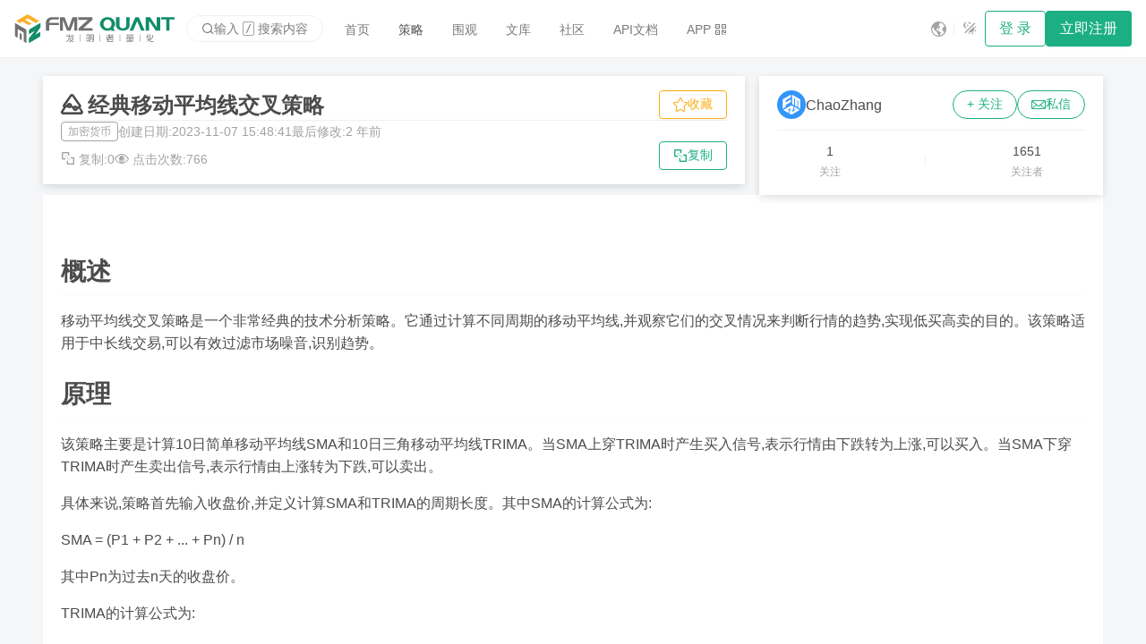

--- FILE ---
content_type: text/html; charset=utf-8
request_url: https://www.fmz.com/strategy/431404
body_size: 4846
content:
<!doctype html><html><head>
<meta charset="UTF-8">
<link rel="icon" href="/assets/public/images/logo/favicon.ico">
<meta name="viewport" content="width=device-width,initial-scale=1">
<meta name="theme-color" content="#1caf83">
<meta name="format-detection" content="telephone=no">
<link rel="apple-touch-icon" href="/assets/public/images/logo/logo_192.png">
<link rel="manifest" href="/assets/public/manifest.json">
<link rel="preload" href="/assets/public/css/static.css" as="style" onload="this.onload=null;this.rel='stylesheet'">
<link rel="preload" href="/assets/public/iconfont/iconfont.css?t=1764931757945" as="style" onload="this.onload=null;this.rel='stylesheet'">
<title>经典移动平均线交叉策略</title>
<script type="module" crossorigin src="/assets/static/js/index-CIbXktaK.js"></script>
<link rel="modulepreload" crossorigin href="/assets/static/js/components-k3g4DU9B.js">
<link rel="modulepreload" crossorigin href="/assets/static/js/icon-BnDrp4hO.js">
<link rel="modulepreload" crossorigin href="/assets/static/js/icons-DZIDVr9K.js">
<link rel="stylesheet" href="/assets/public/pluginWebUpdateNotice/webUpdateNoticeInjectStyle.efdbdf2b.css">
<script src="/assets/public/pluginWebUpdateNotice/webUpdateNoticeInjectScript.global.7586bc12.js"></script>
<script>window.pluginWebUpdateNotice_version = '1767236394191';</script><script type="application/ld+json">
{
  "@context": "https://schema.org",
  "@type": "Article",
  "author": [
    {
      "@type": "Person",
      "name": "ChaoZhang"
    }
  ],
  "comment": [],
  "dateModified": "2023-11-07T15:48:41Z",
  "datePublished": "2023-11-07T15:48:41Z",
  "headline": "经典移动平均线交叉策略",
  "image": [
    "/upload/asset/eab3f46897dacaf70f.png"
  ],
  "publisher": {
    "@type": "Organization",
    "logo": {
      "@type": "ImageObject",
      "url": "https://www.fmz.com/assets/logo192.png"
    },
    "name": "fmz quant",
    "url": "https://www.fmz.com"
  },
  "text": "概述 移动平均线交叉策略是一个非常经典的技术分析策略。它通过计算不同周期的移动平均线,并观察它们的交叉情况来判断行情的趋势,实现低买高卖的目的。该策略适用于中长线交易,可以有效过滤市场噪音,识别趋势。 原理 该策略主要是计算10日简单移动平均线SMA和10日三角移动平均线TRIMA。当SMA上穿TRIMA时产生买入信号,表示行情由下跌转为上涨,可以买入。当SMA下穿TRIMA时产生卖出信号,表示行...",
  "url": "https://www.fmz.com/strategy/431404"
}
</script><link rel="alternate" hreflang="bn" href="https://www.fmz.com/lang/bn/strategy/431404"><link rel="alternate" hreflang="de" href="https://www.fmz.com/lang/de/strategy/431404"><link rel="alternate" hreflang="en" href="https://www.fmz.com/lang/en/strategy/431404"><link rel="alternate" hreflang="es" href="https://www.fmz.com/lang/es/strategy/431404"><link rel="alternate" hreflang="fr" href="https://www.fmz.com/lang/fr/strategy/431404"><link rel="alternate" hreflang="hi" href="https://www.fmz.com/lang/hi/strategy/431404"><link rel="alternate" hreflang="id" href="https://www.fmz.com/lang/id/strategy/431404"><link rel="alternate" hreflang="ja" href="https://www.fmz.com/lang/ja/strategy/431404"><link rel="alternate" hreflang="ko" href="https://www.fmz.com/lang/ko/strategy/431404"><link rel="alternate" hreflang="ms" href="https://www.fmz.com/lang/ms/strategy/431404"><link rel="alternate" hreflang="pt" href="https://www.fmz.com/lang/pt/strategy/431404"><link rel="alternate" hreflang="ru" href="https://www.fmz.com/lang/ru/strategy/431404"><link rel="alternate" hreflang="ur" href="https://www.fmz.com/lang/ur/strategy/431404"><link rel="alternate" hreflang="vi" href="https://www.fmz.com/lang/vi/strategy/431404"><link rel="alternate" hreflang="x-default" href="https://www.fmz.com/strategy/431404"><link rel="canonical" href="https://www.fmz.com/strategy/431404"><meta name="description" content="概述 移动平均线交叉策略是一个非常经典的技术分析策略。它通过计算不同周期的移动平均线,并观察它们的交叉情况来判断行情的趋势,实现低买高卖的目的。该策略适用于中长线交易,可以有效过滤市场噪音,识别趋势。 原理 该策略主要是计算10日简单移动平均线SMA和10日三角移动平均线TRIMA。当SMA上穿TRIMA时产生买入信号,表示行情由下跌转为上涨,可以买入。当SMA下穿TRIMA时产生卖出信号,表示行..."></head>
<body>
<script src="/assets/public/js/static-3b7a077d.js"></script>
<div id="root"><div id="div_noscript" style="height:100%"><style type="text/css">#main_loading{display:none;}</style>
<link href="/assets/public/css/seo.css" rel="stylesheet" type="text/css">
<div class="seo-body">
<nav class="navbar navbar-default">
<div class="container-fluid" style="gap: 4px;">
<div class="navbar-header">
<a class="navbar-brand" href="/">
<img class="logo-sm" src="/assets/public/images/logo/logo.svg" alt="logo" height="32px">
<img src="/assets/public/images/logo/banner_zh.svg" alt="logo" height="32px">
</a>
</div>
<div class="collapse navbar-collapse" id="bs-example-navbar-collapse-1">
<ul class="nav navbar-nav">
<li>
<a href="/"><i class="glyphicon glyphicon-home"></i> 首页</a>
</li>
<li class="active">
<a href="/square"><i class="glyphicon glyphicon-shopping-cart"></i>
策略</a>
</li>
<li>
<a href="/digest"><i class="glyphicon glyphicon-education"></i>
文库</a>
</li>
<li>
<a href="/bbs"><i class="glyphicon glyphicon-fire"></i> 社区</a>
</li>
<li>
<a href="/api"><i class="glyphicon glyphicon-info-sign"></i>
API文档</a>
</li>
</ul>
<a class="btn-default" href="/login"> 登录</a>
<a class="btn-primary" href="/sign-up"> 立即注册</a>
</div>
</div>
</nav>
<div class="wrapper fixed-width flex-column">
<div class="pg-v" style="width: 100%;margin-top: 16px;">
<div class="row gap">
<div class="col-8 col-sm-12">
<div class="card pg" style="height: 100%;">
<h1 style="margin: 0px;margin-bottom: 8px;">
经典移动平均线交叉策略
</h1>
<br>
<div class="divider" style="margin: 16px 0px;"></div>
<div class="text-second">
创建日期:
2023-11-07 15:48:41
最后修改:
2023-11-07 15:48:41
</div>
<div class="text-second" style="margin-top: 10px;">
复制:
0
点击次数:
765
</div>
</div>
</div>
<div class="col-4 col-sm-12">
<div class="card pg flex-column" style="height: 100%;">
<div class="row align-center justify-between" style="flex: 1;">
<div class="flex gap-xs align-center">
<img src="/upload/asset/e81b7ac3b63209bca5.png" width="32" height="32" alt="avatar of ChaoZhang" style="border-radius: 20px;">
<b class="font-lg">ChaoZhang</b>
</div>
<div>
<a class="btn-default" href="/login" style="border-radius: 20px;">关注</a>
<a class="btn-default" href="/login" style="border-radius: 20px;margin-left: 10px;">私信</a>
</div>
</div>
<div class="divider" style="margin: 16px 0px;"></div>
<div class="row justify-around align-center" style="flex:1">
<div class="flex-column align-center">
<b>1</b>
<div class="text-second font-sm">
关注
</div>
</div>
<div class="flex-column align-center">
<b>1651</b>
<div class="text-second font-sm">
关注者
</div>
</div>
</div>
</div>
</div>
</div>
</div>
<div class="card pg mn">
<div>
<p><img src="/upload/asset/eab3f46897dacaf70f.png" alt="经典移动平均线交叉策略"></p>
<h2>概述</h2>
<p>移动平均线交叉策略是一个非常经典的技术分析策略。它通过计算不同周期的移动平均线,并观察它们的交叉情况来判断行情的趋势,实现低买高卖的目的。该策略适用于中长线交易,可以有效过滤市场噪音,识别趋势。</p>
<h2>原理</h2>
<p>该策略主要是计算10日简单移动平均线SMA和10日三角移动平均线TRIMA。当SMA上穿TRIMA时产生买入信号,表示行情由下跌转为上涨,可以买入。当SMA下穿TRIMA时产生卖出信号,表示行情由上涨转为下跌,可以卖出。</p>
<p>具体来说,策略首先输入收盘价,并定义计算SMA和TRIMA的周期长度。其中SMA的计算公式为:</p>
<p>SMA = (P1 + P2 + … + Pn) / n</p>
<p>其中Pn为过去n天的收盘价。</p>
<p>TRIMA的计算公式为:</p>
<p>TRIMA = (SMA1 + SMA2 + SMA3) / 3</p>
<p>其中SMA1、SMA2、SMA3分别是过去n天收盘价的SMA。</p>
<p>这样,TRIMA相当于对SMA再进行一次SMA,具有更好的平滑效果。当短周期的SMA上穿长周期的TRIMA时,表示短周期均线上的突破,可以买入。相反,当SMA下穿TRIMA时,表示短周期均线下的突破,可以卖出。</p>
<h2>优势</h2>
<p>该策略最大的优势就是利用了移动平均线的趋势判断能力,可以有效地识别市场趋势,滤除短期市场噪音,实现低买高卖。相比单一移动平均线,SMA和TRIMA的组合使用可以提高突破的可靠性,降低假突破的概率。此外,移动平均线本身具有较好的平滑性,也可以起到止损的效果,降低单笔止损的概率。总体来说,该策略非常适合中长线持仓交易。</p>
<h2>风险</h2>
<p>该策略的主要风险在于移动平均线本身滞后于价格变化,可能会错过趋势的前期,导致入场过晚。此外,当市场没有明显趋势时,该策略会产生更多假突破。最后,移动平均线策略更依赖参数优化,如果参数设置不当,也会大幅影响策略效果。</p>
<h2>优化方向</h2>
<p>该策略可以从以下几个方面进行优化:</p>
<ol>
<li><p>优化移动平均线的周期参数,采用更科学的方法寻找最佳周期组合。</p></li>
<li><p>增加成交量的过滤指标,避免在成交量不佳的情况下发出错误信号。</p></li>
<li><p>结合趋势指标如MACD判断局部趋势,避免在盘整市中反复交易。</p></li>
<li><p>采用自适应移动平均线,当市场进入特定阶段时动态调整周期参数。</p></li>
<li><p>采用多时间框架进行验证,例如只有日线、4小时线均突破时才考虑入场。</p></li>
</ol>
<h2>总结</h2>
<p>移动平均线交叉策略是一个简单实用的技术分析策略,非常适合中长线持仓交易,可以有效识别趋势方向。但该策略也存在一定滞后性,需要结合趋势判断指标进行过滤优化,降低误信号概率。如果参数优化得当,它既可以 rodeo 保护资金,又可以抓住较大的趋势机会。是非常值得研究和应用的一个策略思路。</p>
</div>
<div class="border-left-primary" style="padding: 0px 10px;">
<b>策略源码</b>
</div>
<pre><code>/*backtest
start: 2022-10-31 00:00:00
end: 2023-11-06 00:00:00
period: 1d
basePeriod: 1h
exchanges: [{&#34;eid&#34;:&#34;Futures_Binance&#34;,&#34;currency&#34;:&#34;BTC_USDT&#34;}]
*/

//TMA strategy I came across, uses sma to display entry/exit points for both margin and non margin trading. The buy/sell signals as well as syntax are hidden behind comments if you scroll down.
//Change the commented fields for margin or spot trading!
//@version=3
strategy(&#34;MP Rollercoaster Strat&#34;, overlay=true)

bgcolor ( color=black, transp=0, title=&#39;Blackground&#39;, editable=true)

x = input(close, &#34;Red&#34;)
n = input(10, &#34;periods&#34;)
trima = sma(sma(x,n), n)

kisa=input(5, &#34;Green&#34;)
sma = sma(close, kisa)

bull = (sma&gt;trima)
fill(plot(sma, color = green), plot(trima, color=red), bull ? green : red)

//Conditions
buy_signal = crossover(sma,trima)
sell_signal = crossunder(sma,trima)

plotshape(sell_signal, style=shape.triangleup, color = red, text=&#34;Short&#34;)
plotshape(buy_signal, style=shape.triangledown, color = green, text=&#34;Long&#34;)
//plotshape(sell_signal, style=shape.triangleup, color = red, text=&#34;Sell&#34;)
//plotshape(buy_signal, style=shape.triangledown, color = green, text=&#34;Buy&#34;)

alertcondition(sell_signal, title = &#39;Short&#39;, message = &#39;e= s= c=position b=long t=market l= | delay=30 | e= s= b=short l= t=market q=0.01&#39;)
alertcondition(buy_signal, title = &#39;Long&#39;, message =  &#39;e= s= c=position b=short t=market l= | delay=30 | e= s= b=long l= t=market q=0.01&#39;)

//alertcondition(sell_signal, title = &#39;Sell&#39;, message = &#39;e= s= c=order b=buy | delay=3 | e= b=sell q=99% p=0.70% u=currency&#39;)
//alertcondition(buy_signal, title = &#39;Buy&#39;, message =  &#39;e= s= c=order b=sell | delay=30 | e= b=buy q=80 p=0.1% u=currency&#39;)

testStartYear = input(2018, &#34;From Year&#34;) 
testStartMonth = input(4, &#34;From Month&#34;)
testStartDay = input(1, &#34;From Day&#34;)
testPeriodStart = timestamp(testStartYear,testStartMonth,testStartDay,0,0)

testStopYear = input(2019, &#34;To Year&#34;)
testStopMonth = input(1, &#34;To Month&#34;)
testStopDay = input(1, &#34;To Day&#34;)
testPeriodStop = timestamp(testStopYear,testStopMonth,testStopDay,0,0)

testPeriod() =&gt; true

if testPeriod()
    if buy_signal
        strategy.entry(&#34;Long&#34;, true)
    

    if sell_signal
        strategy.close(&#34;Long&#34;)</code></pre>
</div>
</div>
<div class="container footer footer-content" style="position:relative;padding: 40px 0px;overflow: hidden;">
<div class="fixed-width">
<div class="flex-column align-center pg-h" style="width: 100%;">
<div class="row" style="width: 100%;">
<div class="col-4 col-sm-12">
<div class="flex-column" style="gap: 8px;">
<div class="font-lg" style="color: rgba(251, 251, 251, 0.9);margin-bottom: 40px;">
Forums
</div>
<a class="link" style="color: rgba(251, 251, 251, 0.7);" href="/bbs-topic/9637" aria-label="PINE Language">PINE Language</a>
<a class="link" style="color: rgba(251, 251, 251, 0.7);" href="/bbs-topic/9158" aria-label="FAQ Summary">FAQ Summary</a>
<a class="link" style="color: rgba(251, 251, 251, 0.7);" href="/bbs-topic/9480" aria-label="MyLanguage">MyLanguage</a>
<a class="link" style="color: rgba(251, 251, 251, 0.7);" href="/bbs-topic/10032" aria-label="Web3">Web3</a>
<a class="link" style="color: rgba(251, 251, 251, 0.7);" href="/about-us" aria-label="About Us">About Us</a>
</div>
</div>
<div class="col-4 col-sm-12">
<div class="flex-column" style="gap: 8px;">
<div class="font-lg" style="color: rgba(251, 251, 251, 0.9);margin-bottom: 40px;">
Product
</div>
<a class="link" style="color: rgba(251, 251, 251, 0.7);" href="/m/add-robot" aria-label="Robot">Robot</a>
<a class="link" style="color: rgba(251, 251, 251, 0.7);" href="/m/add-strategy" aria-label="Strategy">Strategy</a>
<a class="link" style="color: rgba(251, 251, 251, 0.7);" href="/m/add-node" aria-label="Node">Node</a>
<a class="link" style="color: rgba(251, 251, 251, 0.7);" href="/m/platforms" aria-label="Platforms">Platforms</a>
<a class="link" style="color: rgba(251, 251, 251, 0.7);" href="/m/tickets" aria-label="Tickets">Tickets</a>
</div>
</div>
<div class="col-4 col-sm-12">
<div class="flex-column" style="gap: 8px;">
<div class="font-lg" style="color: rgba(251, 251, 251, 0.9);margin-bottom: 40px;">
API
</div>
<a class="link" style="color: rgba(251, 251, 251, 0.7);" href="/syntax-guide" aria-label="Syntax guide">Syntax guide</a>
<a class="link" style="color: rgba(251, 251, 251, 0.7);" href="/user-guide" aria-label="User guide">User guide</a>
<a class="link" style="color: rgba(251, 251, 251, 0.7);" href="/api#trading-api" aria-label="Trading api">Trading api</a>
<a class="link" style="color: rgba(251, 251, 251, 0.7);" href="/api#blockchain" aria-label="Blockchain">Blockchain</a>
<a class="link" style="color: rgba(251, 251, 251, 0.7);" href="/api#indicator-functions" aria-label="Indicator">Indicator</a>
</div>
</div>
</div>
<div style="background-color: rgba(251, 251, 251, 0.1);width: 100%;height: 1;margin: 40px 0px;"></div>
<div class="copyright text-muted small" style="color:#768077;font-weight:bold">
<p>© 2015 - ∞ INVENTOR PTE LTD (SG)</p>
</div>
</div>
</div>
</div>
</div>
</div></div>
<div class="plugin-web-update-notice-anchor"></div>
<script defer src="https://static.cloudflareinsights.com/beacon.min.js/vcd15cbe7772f49c399c6a5babf22c1241717689176015" integrity="sha512-ZpsOmlRQV6y907TI0dKBHq9Md29nnaEIPlkf84rnaERnq6zvWvPUqr2ft8M1aS28oN72PdrCzSjY4U6VaAw1EQ==" data-cf-beacon='{"version":"2024.11.0","token":"35437569947947198b2b784f8079e73a","server_timing":{"name":{"cfCacheStatus":true,"cfEdge":true,"cfExtPri":true,"cfL4":true,"cfOrigin":true,"cfSpeedBrain":true},"location_startswith":null}}' crossorigin="anonymous"></script>
</body></html>

--- FILE ---
content_type: text/css
request_url: https://www.fmz.com/assets/public/css/seo.css
body_size: 1644
content:
:root {
  --text-color: rgba(51, 51, 51, 0.88);
  --text-second-color: rgba(51, 51, 51, 0.45);
  --primary-color: #1caf83;
  --fill-color: rgba(0, 0, 0, 0.08);
  --container-bg-color: #fff;
  --layout-bg-color: #f4f6f7;
  --fixed-width: 1400px;
  --border-color: rgba(0, 0, 0, 0.05);
  --padding: 20px;
  --is-sm: (max-width: 576px);
}
body {
  margin: 0;
  padding: 0;
}
.seo-body {
  align-items: center;
  background-color: var(--layout-bg-color);
  color: var(--text-color);
  display: flex;
  flex-direction: column;
  font-size: 14px;
  min-height: 100%;
  overflow-y: auto;
}

.seo-body,
.seo-body ol,
.seo-body ul {
  margin: 0;
  padding: 0;
}
.seo-body .navbar.navbar-default {
  background-color: var(--container-bg-color);
  border-bottom: 1px solid rgba(0, 0, 0, 0.08);
  display: flex;
  flex-direction: row;
  justify-content: center;
  overflow: hidden;
  width: 100%;
}
.seo-body .navbar-brand {
  text-decoration: none;
}
.seo-body .navbar-brand .logo-sm {
  display: none;
}
.seo-body .navbar.navbar-default .container-fluid {
  align-items: center;
  display: flex;
  flex-direction: row;
  height: 64px;
  max-width: calc(100% - 40px);
  width: calc(var(--fixed-width) - 40px);
}
.seo-body .container {
  width: 100%;
}
.seo-body .center-container,
.seo-body .container,
.seo-body.container {
  background-color: var(--container-bg-color);
}
.seo-body .navbar.navbar-default .navbar-collapse {
  align-items: center;
  gap: 8px;
}
.seo-body .navbar.navbar-default .navbar-collapse,
.seo-body .navbar.navbar-default ul {
  display: flex;
  flex: 1;
  flex-direction: row;
  max-width: 100%;
  overflow: hidden;
}
.seo-body .navbar.navbar-default li {
  list-style: none;
}
.seo-body .navbar.navbar-default li a {
  border-radius: 4px;
  color: var(--text-second-color);
  display: block;
  font-size: 14px;
  overflow: hidden;
  padding: 8px 16px;
  text-decoration: none;
  white-space: nowrap;
}
.seo-body .navbar.navbar-default li:hover {
  background-color: var(--fill-color);
}
.seo-body .navbar.navbar-default li.active a {
  color: var(--text-color);
}
.seo-body .content-header-wrapper {
  background-color: var(--container-bg-color);
  display: flex;
  justify-content: center;
  width: 100%;
}
.seo-body .content-header-wrapper > div {
  background-color: var(--container-bg-color);
  max-width: 100%;
  width: calc(var(--fixed-width));
}
.seo-body .content-header-wrapper > div > div {
  padding: 16px 20px;
}
.seo-body .wrapper {
  flex: 1;
}
.seo-body .card {
  background-color: var(--container-bg-color);
  overflow: hidden;
}
.seo-body .container.footer.footer-content {
  align-items: center;
  background-color: #242c37;
  display: flex;
  flex-direction: column;
  width: 100%;
}
.seo-body .container.footer.footer-content > div {
  align-items: center;
  display: flex;
  flex-direction: column;
  width: var(--fixed-width);
}
.seo-body .container.footer.footer-content ul {
  display: flex;
  flex-direction: row;
  justify-content: center;
  width: 100%;
}
.seo-body .container.footer.footer-content li {
  list-style: none;
}
.seo-body .container.footer.footer-content li a {
  color: hsla(0, 0%, 100%, 0.7);
  padding: 0 20px;
  text-decoration: none;
}
.seo-body .container.footer.footer-content ul .footer-menu-divider {
  display: none;
}
.seo-body .btn-default,
.btn-primary {
  border-radius: 4px;
  cursor: pointer;
  text-decoration: none;
}
.seo-body .btn-default {
  border: 1px solid var(--primary-color);
  color: var(--primary-color);
  padding: 7px 15px;
}
.seo-body .btn-primary {
  background-color: var(--primary-color);
  color: #fff;
  padding: 8px 16px;
}
.seo-body li {
  list-style: none;
}
.seo-body .link {
  color: var(--text-color);
  text-decoration: none;
}
.seo-body .link:hover {
  color: var(--primary-color) !important;
}
.seo-body .text {
  color: var(--text-color);
}
.seo-body .text-second {
  color: var(--text-second-color);
}
.seo-body .border-left-primary {
  border-left: 4px solid var(--primary-color);
}
.seo-body .menu-item {
  border-radius: 4px;
  color: var(--text-second-color);
  padding: 5px 8px;
  text-decoration: none;
}
.seo-body .menu-item.active {
  background-color: var(--primary-color);
  color: #fff;
}
.seo-body .list {
  display: flex;
  flex-direction: column;
}
.seo-body .list li a {
  text-decoration: none;
}
.seo-body .pagination {
  display: flex;
  flex-direction: row;
  gap: 8px;
  justify-content: flex-end;
}
.seo-body .pagination li {
  list-style: none;
}
.seo-body .pagination li a {
  align-items: center;
  border: 1px solid var(--border-color);
  border-radius: 4px;
  color: var(--text-color);
  display: block;
  display: flex;
  font-size: 14px;
  height: 30px;
  justify-content: center;
  min-width: 30px;
  padding-left: 1px;
  padding-right: 1px;
  text-decoration: none;
}
.seo-body .pagination li.active a {
  background-color: var(--primary-color);
  color: #fff;
}
.seo-body .breadcrumb {
  display: flex;
  flex-direction: row;
  gap: 4px;
}
.seo-body .breadcrumb li {
  list-style: none;
}
.seo-body .breadcrumb li a {
  color: var(--text-second-color);
  text-decoration: none;
}
.seo-body .breadcrumb li a:after {
  content: " /";
}
.seo-body .breadcrumb li a:hover {
  color: var(--primary-color);
}
.seo-body .divider {
  border-bottom: 1px solid var(--border-color);
  height: 1px;
}
.seo-body .divider-v {
  background-color: var(--border-color);
  height: 30px;
  width: 1px;
}
.seo-body .tag {
  background-color: rgba(250, 173, 20, 0.1);
  border: 1px solid #faad14;
  border-radius: 15px;
  color: #faad14;
}
.seo-body .tag,
.seo-body .tag-primary {
  font-size: 12px;
  padding: 2px 5px;
}
.seo-body .tag-primary {
  background-color: rgba(28, 175, 131, 0.1);
  border: 1px solid var(--primary-color);
  border-radius: 15px;
  color: var(--primary-color);
}
.seo-body .tag-second {
  background-color: rgba(51, 51, 51, 0.1);
  border: 1px solid var(--text-color);
  border-radius: 15px;
  color: var(--text-color);
  font-size: 12px;
  padding: 2px 5px;
}
.seo-body .fixed-width {
  max-width: 100%;
  width: calc(var(--fixed-width));
}
.seo-body .font-sm {
  font-size: 12px;
}
.seo-body .font-default {
  font-size: 14px;
}
.seo-body .font-lg {
  font-size: 16px;
}
.seo-body .font-xl {
  font-size: 20px;
}
.seo-body .font-xxl {
  font-size: 24px;
}
.seo-body * {
  box-sizing: border-box;
}
.seo-body .pg {
  padding: 16px 20px;
}
.seo-body .pg-h {
  padding-left: 16px;
  padding-right: 16px;
}
.seo-body .pg-v {
  padding-left: 20px;
  padding-right: 20px;
}
.seo-body .pg-v-sm {
  padding-bottom: 16px;
  padding-top: 16px;
}
.seo-body .pg-v-xs {
  padding-bottom: 12px;
  padding-top: 12px;
}
.seo-body .mn {
  margin: 16px 20px;
}
.seo-body .row {
  box-sizing: border-box;
  display: flex;
  flex-wrap: wrap;
}
.seo-body .row.gap {
  margin: -8px;
}
.seo-body .row .col {
  flex: 1;
  min-width: 0;
}
.seo-body .row.gap > * {
  padding: 8px;
}
.seo-body .row .col-1 {
  flex: 0 0 8.33%;
  max-width: 8.33%;
}
.seo-body .row .col-2 {
  flex: 0 0 16.66%;
  max-width: 16.66%;
}
.seo-body .row .col-3 {
  flex: 0 0 25%;
  max-width: 25%;
}
.seo-body .row .col-4 {
  flex: 0 0 33.33%;
  max-width: 33.33%;
}
.seo-body .row .col-5 {
  flex: 0 0 41.66%;
  max-width: 41.66%;
}
.seo-body .row .col-6 {
  flex: 0 0 50%;
  max-width: 50%;
}
.seo-body .row .col-7 {
  flex: 0 0 58.33%;
  max-width: 58.33%;
}
.seo-body .row .col-8 {
  flex: 0 0 66.66%;
  max-width: 66.66%;
}
.seo-body .row .col-9 {
  flex: 0 0 75%;
  max-width: 75%;
}
.seo-body .row .col-10 {
  flex: 0 0 83.33%;
  max-width: 83.33%;
}
.seo-body .row .col-11 {
  flex: 0 0 91.66%;
  max-width: 91.66%;
}
.seo-body .row .col-12 {
  flex: 0 0 100%;
  max-width: 100%;
}
.seo-body .flex-column.align-start,
.seo-body .row.align-start {
  align-items: flex-start;
}
.seo-body .flex-column.align-center,
.seo-body .row.align-center {
  align-items: center;
}
.seo-body .row.align-end {
  align-items: flex-end;
}
.seo-body .row.justify-start {
  justify-content: flex-start;
}
.seo-body .row.justify-center {
  justify-content: center;
}
.seo-body .row.justify-end {
  justify-content: flex-end;
}
.seo-body .row.justify-between {
  justify-content: space-between;
}
.seo-body .row.justify-around {
  justify-content: space-around;
}
@media (max-width: 576px) {
  .seo-body .row .col-sm-0 {
    display: none;
  }
  .seo-body .row .col-sm-1 {
    flex: 0 0 8.33%;
    max-width: 8.33%;
  }
  .seo-body .row .col-sm-2 {
    flex: 0 0 16.66%;
    max-width: 16.66%;
  }
  .seo-body .row .col-sm-3 {
    flex: 0 0 25%;
    max-width: 25%;
  }
  .seo-body .row .col-sm-4 {
    flex: 0 0 33.33%;
    max-width: 33.33%;
  }
  .seo-body .row .col-sm-5 {
    flex: 0 0 41.66%;
    max-width: 41.66%;
  }
  .seo-body .row .col-sm-6 {
    flex: 0 0 50%;
    max-width: 50%;
  }
  .seo-body .row .col-sm-7 {
    flex: 0 0 58.33%;
    max-width: 58.33%;
  }
  .seo-body .row .col-sm-8 {
    flex: 0 0 66.66%;
    max-width: 66.66%;
  }
  .seo-body .row .col-sm-9 {
    flex: 0 0 75%;
    max-width: 75%;
  }
  .seo-body .row .col-sm-10 {
    flex: 0 0 83.33%;
    max-width: 83.33%;
  }
  .seo-body .row .col-sm-11 {
    flex: 0 0 91.66%;
    max-width: 91.66%;
  }
  .seo-body .row .col,
  .seo-body .row .col-sm-12 {
    flex: 0 0 100%;
    max-width: 100%;
  }
}
.seo-body .flex {
  display: flex;
  flex-direction: row;
}
.seo-body .flex.align-start {
  align-items: flex-start;
}
.seo-body .flex.align-center {
  align-items: center;
}
.seo-body .flex.align-end {
  align-items: flex-end;
}
.seo-body .flex.justify-start {
  justify-content: flex-start;
}
.seo-body .flex.justify-center {
  justify-content: center;
}
.seo-body .flex.justify-end {
  justify-content: flex-end;
}
.seo-body .flex.justify-between {
  justify-content: space-between;
}
.seo-body .flex.justify-around {
  justify-content: space-around;
}
.seo-body .flex-column {
  display: flex;
  flex-direction: column;
}
.seo-body .flex-column.gap,
.seo-body .flex.gap {
  gap: 12px;
}
.seo-body .flex-column.gap-xs,
.seo-body .flex.gap-xs {
  gap: 4px;
}
.seo-body .flex-column.gap-8,
.seo-body .flex.gap-8 {
  gap: 8px;
}
.seo-body .two-line {
  max-height: 40px;
  overflow: hidden;
  text-overflow: ellipsis;
  white-space: pre-line;
}
.seo-body pre:has(code) {
  background-color: #f6f8fa;
  overflow-x: auto;
  padding: 8px;
}
.seo-body .w-max-fill {
  max-width: 100%;
}
.seo-body .bg-primary {
  background-color: var(--primary-color);
}
.seo-body .text-primary {
  color: var(--primary-color);
}
.seo-body .index-exchanges {
  display: inline-grid;
  gap: 16px;
  grid-template-columns: repeat(6, auto);
  grid-template-rows: repeat(6, auto);
  margin-top: 2rem;
  max-height: 516px;
  overflow: hidden;
  width: 100%;
}
.seo-body .index-exchanges,
.seo-body .index-exchanges > div {
  align-items: center;
  justify-content: center;
}
.seo-body .index-exchanges > div {
  border: 1px solid var(--primary-color);
  border-radius: 4px;
  display: flex;
  height: 70px;
  width: 70px;
}

@media (max-width: 576px) {
  .seo-body .index-exchanges {
    grid-template-columns: repeat(4, auto);
    grid-template-rows: repeat(4, auto);
    max-height: 344px;
    overflow: hidden;
  }
  .seo-body .navbar-brand img {
    display: none;
  }
  .seo-body .navbar-brand .logo-sm {
    display: inline;
  }
}


--- FILE ---
content_type: application/javascript
request_url: https://www.fmz.com/assets/static/js/editor-footer-Cr_2egaG.js
body_size: 8400
content:
import{Y as ke,r as V,j as b,u as Qe,M as Ze,q as en}from"./components-k3g4DU9B.js";import{u as nn,B as tn}from"./index-CIbXktaK.js";import{T as rn}from"./app-settings-context-CI5NZ2ZX.js";import{u as on}from"./monaco-loader-DfEATTYB.js";import{F as xe}from"./index-BeAWps75.js";import{Y as sn,ai as an,C as ln}from"./icon-BnDrp4hO.js";const{createElement:oe,createContext:cn,forwardRef:Re,useCallback:O,useContext:Ae,useEffect:Z,useImperativeHandle:Ne,useLayoutEffect:un,useMemo:dn,useRef:U,useState:fe}=ke,Ie=ke.useId,pe=cn(null);pe.displayName="PanelGroupContext";const le=un,fn=typeof Ie=="function"?Ie:()=>null;let pn=0;function ze(e=null){const t=fn(),n=U(e||t||null);return n.current===null&&(n.current=""+pn++),e??n.current}function je({children:e,className:t="",collapsedSize:n,collapsible:r,defaultSize:i,forwardedRef:o,id:s,maxSize:a,minSize:l,onCollapse:m,onExpand:f,onResize:u,order:c,style:d,tagName:z="div",...A}){const w=Ae(pe);if(w===null)throw Error("Panel components must be rendered within a PanelGroup container");const{collapsePanel:E,expandPanel:M,getPanelSize:k,getPanelStyle:F,groupId:P,isPanelCollapsed:h,reevaluatePanelConstraints:$,registerPanel:G,resizePanel:R,unregisterPanel:q}=w,C=ze(s),I=U({callbacks:{onCollapse:m,onExpand:f,onResize:u},constraints:{collapsedSize:n,collapsible:r,defaultSize:i,maxSize:a,minSize:l},id:C,idIsFromProps:s!==void 0,order:c});U({didLogMissingDefaultSizeWarning:!1}),le(()=>{const{callbacks:N,constraints:j}=I.current,Y={...j};I.current.id=C,I.current.idIsFromProps=s!==void 0,I.current.order=c,N.onCollapse=m,N.onExpand=f,N.onResize=u,j.collapsedSize=n,j.collapsible=r,j.defaultSize=i,j.maxSize=a,j.minSize=l,(Y.collapsedSize!==j.collapsedSize||Y.collapsible!==j.collapsible||Y.maxSize!==j.maxSize||Y.minSize!==j.minSize)&&$(I.current,Y)}),le(()=>{const N=I.current;return G(N),()=>{q(N)}},[c,C,G,q]),Ne(o,()=>({collapse:()=>{E(I.current)},expand:()=>{M(I.current)},getId(){return C},getSize(){return k(I.current)},isCollapsed(){return h(I.current)},isExpanded(){return!h(I.current)},resize:N=>{R(I.current,N)}}),[E,M,k,h,C,R]);const T=F(I.current,i);return oe(z,{...A,children:e,className:t,style:{...T,...d},"data-panel":"","data-panel-id":C,"data-panel-group-id":P,"data-panel-collapsible":void 0,"data-panel-size":void 0})}const hn=Re((e,t)=>oe(je,{...e,forwardedRef:t}));je.displayName="Panel";hn.displayName="forwardRef(Panel)";function g(e,t="Assertion failed!"){if(!e)throw console.error(t),Error(t)}const De=10;function ce(e,t,n=De){e=parseFloat(e.toFixed(n)),t=parseFloat(t.toFixed(n));const r=e-t;return r===0?0:r>0?1:-1}function _(e,t,n){return ce(e,t,n)===0}function re({panelConstraints:e,panelIndex:t,size:n}){const r=e[t];g(r!=null);let{collapsedSize:i=0,collapsible:o,maxSize:s=100,minSize:a=0}=r;if(ce(n,a)<0)if(o){const l=(i+a)/2;ce(n,l)<0?n=i:n=a}else n=a;return n=Math.min(s,n),n=parseFloat(n.toFixed(De)),n}function ae({delta:e,layout:t,panelConstraints:n,pivotIndices:r,trigger:i}){if(_(e,0))return t;const o=[...t],[s,a]=r;g(s!=null),g(a!=null);let l=0;if(i==="keyboard"){{const f=e<0?a:s,u=n[f];if(g(u),u.collapsible){const c=t[f];g(c!=null);const d=n[f];g(d);const{collapsedSize:z=0,minSize:A=0}=d;if(_(c,z)){const w=A-c;ce(w,Math.abs(e))>0&&(e=e<0?0-w:w)}}}{const f=e<0?s:a,u=n[f];g(u);const{collapsible:c}=u;if(c){const d=t[f];g(d!=null);const z=n[f];g(z);const{collapsedSize:A=0,minSize:w=0}=z;if(_(d,w)){const E=d-A;ce(E,Math.abs(e))>0&&(e=e<0?0-E:E)}}}}{const f=e<0?1:-1;let u=e<0?a:s,c=0;for(;;){const z=t[u];g(z!=null);const w=re({panelConstraints:n,panelIndex:u,size:100})-z;if(c+=w,u+=f,u<0||u>=n.length)break}const d=Math.min(Math.abs(e),Math.abs(c));e=e<0?0-d:d}{let u=e<0?s:a;for(;u>=0&&u<n.length;){const c=Math.abs(e)-Math.abs(l),d=t[u];g(d!=null);const z=d-c,A=re({panelConstraints:n,panelIndex:u,size:z});if(!_(d,A)&&(l+=d-A,o[u]=A,l.toPrecision(3).localeCompare(Math.abs(e).toPrecision(3),void 0,{numeric:!0})>=0))break;e<0?u--:u++}}if(_(l,0))return t;{const f=e<0?a:s,u=t[f];g(u!=null);const c=u+l,d=re({panelConstraints:n,panelIndex:f,size:c});if(o[f]=d,!_(d,c)){let z=c-d,w=e<0?a:s;for(;w>=0&&w<n.length;){const E=o[w];g(E!=null);const M=E+z,k=re({panelConstraints:n,panelIndex:w,size:M});if(_(E,k)||(z-=k-E,o[w]=k),_(z,0))break;e>0?w--:w++}}}const m=o.reduce((f,u)=>u+f,0);return _(m,100)?o:t}function mn({layout:e,panelsArray:t,pivotIndices:n}){let r=0,i=100,o=0,s=0;const a=n[0];g(a!=null),t.forEach((u,c)=>{const{constraints:d}=u,{maxSize:z=100,minSize:A=0}=d;c===a?(r=A,i=z):(o+=A,s+=z)});const l=Math.min(i,100-o),m=Math.max(r,100-s),f=e[a];return{valueMax:l,valueMin:m,valueNow:f}}function ue(e,t=document){return Array.from(t.querySelectorAll(`[data-panel-resize-handle-id][data-panel-group-id="${e}"]`))}function He(e,t,n=document){const i=ue(e,n).findIndex(o=>o.getAttribute("data-panel-resize-handle-id")===t);return i??null}function Te(e,t,n){const r=He(e,t,n);return r!=null?[r,r+1]:[-1,-1]}function $e(e,t=document){var n;if(t instanceof HTMLElement&&(t==null||(n=t.dataset)===null||n===void 0?void 0:n.panelGroupId)==e)return t;const r=t.querySelector(`[data-panel-group][data-panel-group-id="${e}"]`);return r||null}function he(e,t=document){const n=t.querySelector(`[data-panel-resize-handle-id="${e}"]`);return n||null}function gn(e,t,n,r=document){var i,o,s,a;const l=he(t,r),m=ue(e,r),f=l?m.indexOf(l):-1,u=(i=(o=n[f])===null||o===void 0?void 0:o.id)!==null&&i!==void 0?i:null,c=(s=(a=n[f+1])===null||a===void 0?void 0:a.id)!==null&&s!==void 0?s:null;return[u,c]}function xn({committedValuesRef:e,eagerValuesRef:t,groupId:n,layout:r,panelDataArray:i,panelGroupElement:o,setLayout:s}){U({didWarnAboutMissingResizeHandle:!1}),le(()=>{if(!o)return;const a=ue(n,o);for(let l=0;l<i.length-1;l++){const{valueMax:m,valueMin:f,valueNow:u}=mn({layout:r,panelsArray:i,pivotIndices:[l,l+1]}),c=a[l];if(c!=null){const d=i[l];g(d),c.setAttribute("aria-controls",d.id),c.setAttribute("aria-valuemax",""+Math.round(m)),c.setAttribute("aria-valuemin",""+Math.round(f)),c.setAttribute("aria-valuenow",u!=null?""+Math.round(u):"")}}return()=>{a.forEach((l,m)=>{l.removeAttribute("aria-controls"),l.removeAttribute("aria-valuemax"),l.removeAttribute("aria-valuemin"),l.removeAttribute("aria-valuenow")})}},[n,r,i,o]),Z(()=>{if(!o)return;const a=t.current;g(a);const{panelDataArray:l}=a,m=$e(n,o);g(m!=null,`No group found for id "${n}"`);const f=ue(n,o);g(f);const u=f.map(c=>{const d=c.getAttribute("data-panel-resize-handle-id");g(d);const[z,A]=gn(n,d,l,o);if(z==null||A==null)return()=>{};const w=E=>{if(!E.defaultPrevented)switch(E.key){case"Enter":{E.preventDefault();const M=l.findIndex(k=>k.id===z);if(M>=0){const k=l[M];g(k);const F=r[M],{collapsedSize:P=0,collapsible:h,minSize:$=0}=k.constraints;if(F!=null&&h){const G=ae({delta:_(F,P)?$-P:P-F,layout:r,panelConstraints:l.map(R=>R.constraints),pivotIndices:Te(n,d,o),trigger:"keyboard"});r!==G&&s(G)}}break}}};return c.addEventListener("keydown",w),()=>{c.removeEventListener("keydown",w)}});return()=>{u.forEach(c=>c())}},[o,e,t,n,r,i,s])}function Le(e,t){if(e.length!==t.length)return!1;for(let n=0;n<e.length;n++)if(e[n]!==t[n])return!1;return!0}function Ge(e){return e.type==="keydown"}function Be(e){return e.type.startsWith("mouse")}function Fe(e){return e.type.startsWith("touch")}function We(e,t){const n=e==="horizontal";if(Be(t))return n?t.clientX:t.clientY;if(Fe(t)){const r=t.touches[0];return g(r),n?r.screenX:r.screenY}else throw Error(`Unsupported event type "${t.type}"`)}function yn(e,t,n,r,i){const o=n==="horizontal",s=he(t,i);g(s);const a=s.getAttribute("data-panel-group-id");g(a);let{initialCursorPosition:l}=r;const m=We(n,e),f=$e(a,i);g(f);const u=f.getBoundingClientRect(),c=o?u.width:u.height;return(m-l)/c*100}function vn(e,t,n,r,i,o){if(Ge(e)){const s=n==="horizontal";let a=0;e.shiftKey?a=100:i!=null?a=i:a=10;let l=0;switch(e.key){case"ArrowDown":l=s?0:a;break;case"ArrowLeft":l=s?-a:0;break;case"ArrowRight":l=s?a:0;break;case"ArrowUp":l=s?0:-a;break;case"End":l=100;break;case"Home":l=-100;break}return l}else return r==null?0:yn(e,t,n,r,o)}function zn({panelDataArray:e}){const t=Array(e.length),n=e.map(o=>o.constraints);let r=0,i=100;for(let o=0;o<e.length;o++){const s=n[o];g(s);const{defaultSize:a}=s;a!=null&&(r++,t[o]=a,i-=a)}for(let o=0;o<e.length;o++){const s=n[o];g(s);const{defaultSize:a}=s;if(a!=null)continue;const l=e.length-r,m=i/l;r++,t[o]=m,i-=m}return t}function ne(e,t,n){t.forEach((r,i)=>{const o=e[i];g(o);const{callbacks:s,constraints:a,id:l}=o,{collapsedSize:m=0,collapsible:f}=a,u=n[l];if(u==null||r!==u){n[l]=r;const{onCollapse:c,onExpand:d,onResize:z}=s;z&&z(r,u),f&&(c||d)&&(d&&(u==null||u===m)&&r!==m&&d(),c&&(u==null||u!==m)&&r===m&&c())}})}function de(e,t){if(e.length!==t.length)return!1;for(let n=0;n<e.length;n++)if(e[n]!=t[n])return!1;return!0}function Sn({defaultSize:e,dragState:t,layout:n,panelData:r,panelIndex:i,precision:o=3}){const s=n[i];let a;return s==null?a=e??"1":r.length===1?a="1":a=s.toPrecision(o),{flexBasis:0,flexGrow:a,flexShrink:1,overflow:"hidden",pointerEvents:t!==null?"none":void 0}}let ve=null,Q=null;function Ke(e){switch(e){case"horizontal":return"ew-resize";case"horizontal-max":return"w-resize";case"horizontal-min":return"e-resize";case"vertical":return"ns-resize";case"vertical-max":return"n-resize";case"vertical-min":return"s-resize"}}function bn(){Q!==null&&(document.head.removeChild(Q),ve=null,Q=null)}function ye(e){if(ve===e)return;ve=e;const t=Ke(e);Q===null&&(Q=document.createElement("style"),document.head.appendChild(Q)),Q.innerHTML=`*{cursor: ${t}!important;}`}function wn(e,t=10){let n=null;return(...i)=>{n!==null&&clearTimeout(n),n=setTimeout(()=>{e(...i)},t)}}function Ce(e){try{if(typeof localStorage<"u")e.getItem=t=>localStorage.getItem(t),e.setItem=(t,n)=>{localStorage.setItem(t,n)};else throw new Error("localStorage not supported in this environment")}catch(t){console.error(t),e.getItem=()=>null,e.setItem=()=>{}}}function Oe(e){return`react-resizable-panels:${e}`}function _e(e){return e.map(t=>{const{constraints:n,id:r,idIsFromProps:i,order:o}=t;return i?r:o?`${o}:${JSON.stringify(n)}`:JSON.stringify(n)}).sort((t,n)=>t.localeCompare(n)).join(",")}function Ue(e,t){try{const n=Oe(e),r=t.getItem(n);if(r){const i=JSON.parse(r);if(typeof i=="object"&&i!=null)return i}}catch{}return null}function Pn(e,t,n){var r,i;const o=(r=Ue(e,n))!==null&&r!==void 0?r:{},s=_e(t);return(i=o[s])!==null&&i!==void 0?i:null}function In(e,t,n,r,i){var o;const s=Oe(e),a=_e(t),l=(o=Ue(e,i))!==null&&o!==void 0?o:{};l[a]={expandToSizes:Object.fromEntries(n.entries()),layout:r};try{i.setItem(s,JSON.stringify(l))}catch(m){console.error(m)}}function Ee({layout:e,panelConstraints:t}){const n=[...e],r=n.reduce((o,s)=>o+s,0);if(n.length!==t.length)throw Error(`Invalid ${t.length} panel layout: ${n.map(o=>`${o}%`).join(", ")}`);if(!_(r,100))for(let o=0;o<t.length;o++){const s=n[o];g(s!=null);const a=100/r*s;n[o]=a}let i=0;for(let o=0;o<t.length;o++){const s=n[o];g(s!=null);const a=re({panelConstraints:t,panelIndex:o,size:s});s!=a&&(i+=s-a,n[o]=a)}if(!_(i,0))for(let o=0;o<t.length;o++){const s=n[o];g(s!=null);const a=s+i,l=re({panelConstraints:t,panelIndex:o,size:a});if(s!==l&&(i-=l-s,n[o]=l,_(i,0)))break}return n}const Ln=100,ie={getItem:e=>(Ce(ie),ie.getItem(e)),setItem:(e,t)=>{Ce(ie),ie.setItem(e,t)}},Me={};function qe({autoSaveId:e=null,children:t,className:n="",direction:r,forwardedRef:i,id:o=null,onLayout:s=null,keyboardResizeBy:a=null,storage:l=ie,style:m,tagName:f="div",...u}){const c=ze(o),d=U(null),[z,A]=fe(null),[w,E]=fe([]),M=U({}),k=U(new Map),F=U(0),P=U({autoSaveId:e,direction:r,dragState:z,id:c,keyboardResizeBy:a,onLayout:s,storage:l}),h=U({layout:w,panelDataArray:[],panelDataArrayChanged:!1});U({didLogIdAndOrderWarning:!1,didLogPanelConstraintsWarning:!1,prevPanelIds:[]}),Ne(i,()=>({getId:()=>P.current.id,getLayout:()=>{const{layout:p}=h.current;return p},setLayout:p=>{const{onLayout:v}=P.current,{layout:y,panelDataArray:x}=h.current,S=Ee({layout:p,panelConstraints:x.map(L=>L.constraints)});Le(y,S)||(E(S),h.current.layout=S,v&&v(S),ne(x,S,M.current))}}),[]),le(()=>{P.current.autoSaveId=e,P.current.direction=r,P.current.dragState=z,P.current.id=c,P.current.onLayout=s,P.current.storage=l}),xn({committedValuesRef:P,eagerValuesRef:h,groupId:c,layout:w,panelDataArray:h.current.panelDataArray,setLayout:E,panelGroupElement:d.current}),Z(()=>{const{panelDataArray:p}=h.current;if(e){if(w.length===0||w.length!==p.length)return;let v=Me[e];v==null&&(v=wn(In,Ln),Me[e]=v);const y=[...p],x=new Map(k.current);v(e,y,x,w,l)}},[e,w,l]),Z(()=>{});const $=O(p=>{const{onLayout:v}=P.current,{layout:y,panelDataArray:x}=h.current;if(p.constraints.collapsible){const S=x.map(J=>J.constraints),{collapsedSize:L=0,panelSize:D,pivotIndices:B}=X(x,p,y);if(g(D!=null),D!==L){k.current.set(p.id,D);const W=te(x,p)===x.length-1?D-L:L-D,H=ae({delta:W,layout:y,panelConstraints:S,pivotIndices:B,trigger:"imperative-api"});de(y,H)||(E(H),h.current.layout=H,v&&v(H),ne(x,H,M.current))}}},[]),G=O(p=>{const{onLayout:v}=P.current,{layout:y,panelDataArray:x}=h.current;if(p.constraints.collapsible){const S=x.map(W=>W.constraints),{collapsedSize:L=0,panelSize:D,minSize:B=0,pivotIndices:J}=X(x,p,y);if(D===L){const W=k.current.get(p.id),H=W!=null&&W>=B?W:B,me=te(x,p)===x.length-1?D-H:H-D,K=ae({delta:me,layout:y,panelConstraints:S,pivotIndices:J,trigger:"imperative-api"});de(y,K)||(E(K),h.current.layout=K,v&&v(K),ne(x,K,M.current))}}},[]),R=O(p=>{const{layout:v,panelDataArray:y}=h.current,{panelSize:x}=X(y,p,v);return g(x!=null),x},[]),q=O((p,v)=>{const{panelDataArray:y}=h.current,x=te(y,p);return Sn({defaultSize:v,dragState:z,layout:w,panelData:y,panelIndex:x})},[z,w]),C=O(p=>{const{layout:v,panelDataArray:y}=h.current,{collapsedSize:x=0,collapsible:S,panelSize:L}=X(y,p,v);return S===!0&&L===x},[]),I=O(p=>{const{layout:v,panelDataArray:y}=h.current,{collapsedSize:x=0,collapsible:S,panelSize:L}=X(y,p,v);return g(L!=null),!S||L>x},[]),T=O(p=>{const{panelDataArray:v}=h.current;v.push(p),v.sort((y,x)=>{const S=y.order,L=x.order;return S==null&&L==null?0:S==null?-1:L==null?1:S-L}),h.current.panelDataArrayChanged=!0},[]);le(()=>{if(h.current.panelDataArrayChanged){h.current.panelDataArrayChanged=!1;const{autoSaveId:p,onLayout:v,storage:y}=P.current,{layout:x,panelDataArray:S}=h.current;let L=null;if(p){const B=Pn(p,S,y);B&&(k.current=new Map(Object.entries(B.expandToSizes)),L=B.layout)}L==null&&(L=zn({panelDataArray:S}));const D=Ee({layout:L,panelConstraints:S.map(B=>B.constraints)});Le(x,D)||(E(D),h.current.layout=D,v&&v(D),ne(S,D,M.current))}});const N=O(p=>function(y){y.preventDefault();const x=d.current;if(!x)return()=>null;const{direction:S,dragState:L,id:D,keyboardResizeBy:B,onLayout:J}=P.current,{layout:W,panelDataArray:H}=h.current,{initialLayout:ee}=L??{},me=Te(D,p,x);let K=vn(y,p,S,L,B,x);if(K===0)return;const ge=S==="horizontal";document.dir==="rtl"&&ge&&(K=-K);const Ye=H.map(Xe=>Xe.constraints),se=ae({delta:K,layout:ee??W,panelConstraints:Ye,pivotIndices:me,trigger:Ge(y)?"keyboard":"mouse-or-touch"}),Pe=!de(W,se);(Be(y)||Fe(y))&&F.current!=K&&(F.current=K,ye(Pe?ge?"horizontal":"vertical":ge?K<0?"horizontal-min":"horizontal-max":K<0?"vertical-min":"vertical-max")),Pe&&(E(se),h.current.layout=se,J&&J(se),ne(H,se,M.current))},[]),j=O((p,v)=>{const{onLayout:y}=P.current,{layout:x,panelDataArray:S}=h.current,L=S.map(ee=>ee.constraints),{panelSize:D,pivotIndices:B}=X(S,p,x);g(D!=null);const W=te(S,p)===S.length-1?D-v:v-D,H=ae({delta:W,layout:x,panelConstraints:L,pivotIndices:B,trigger:"imperative-api"});de(x,H)||(E(H),h.current.layout=H,y&&y(H),ne(S,H,M.current))},[]),Y=O((p,v)=>{const{layout:y,panelDataArray:x}=h.current,{collapsedSize:S=0,collapsible:L}=v,{collapsedSize:D=0,collapsible:B,maxSize:J=100,minSize:W=0}=p.constraints,{panelSize:H}=X(x,p,y);g(H!=null),L&&B&&H===S?S!==D&&j(p,D):H<W?j(p,W):H>J&&j(p,J)},[j]),Se=O((p,v)=>{const{direction:y}=P.current,{layout:x}=h.current;if(!d.current)return;const S=he(p,d.current);g(S);const L=We(y,v);A({dragHandleId:p,dragHandleRect:S.getBoundingClientRect(),initialCursorPosition:L,initialLayout:x})},[]),be=O(()=>{bn(),A(null)},[]),we=O(p=>{const{panelDataArray:v}=h.current,y=te(v,p);y>=0&&(v.splice(y,1),delete M.current[p.id],h.current.panelDataArrayChanged=!0)},[]),Je=dn(()=>({collapsePanel:$,direction:r,dragState:z,expandPanel:G,getPanelSize:R,getPanelStyle:q,groupId:c,isPanelCollapsed:C,isPanelExpanded:I,reevaluatePanelConstraints:Y,registerPanel:T,registerResizeHandle:N,resizePanel:j,startDragging:Se,stopDragging:be,unregisterPanel:we,panelGroupElement:d.current}),[$,z,r,G,R,q,c,C,I,Y,T,N,j,Se,be,we]),Ve={display:"flex",flexDirection:r==="horizontal"?"row":"column",height:"100%",overflow:"hidden",width:"100%"};return oe(pe.Provider,{value:Je},oe(f,{...u,children:t,className:n,style:{...Ve,...m},ref:d,"data-panel-group":"","data-panel-group-direction":r,"data-panel-group-id":c}))}const Cn=Re((e,t)=>oe(qe,{...e,forwardedRef:t}));qe.displayName="PanelGroup";Cn.displayName="forwardRef(PanelGroup)";function te(e,t){return e.findIndex(n=>n===t||n.id===t.id)}function X(e,t,n){const r=te(e,t),o=r===e.length-1?[r-1,r]:[r,r+1],s=n[r];return{...t.constraints,panelSize:s,pivotIndices:o}}function En({disabled:e,handleId:t,resizeHandler:n,panelGroupElement:r}){Z(()=>{if(e||n==null||r==null)return;const i=he(t,r);if(i==null)return;const o=s=>{if(!s.defaultPrevented)switch(s.key){case"ArrowDown":case"ArrowLeft":case"ArrowRight":case"ArrowUp":case"End":case"Home":{s.preventDefault(),n(s);break}case"F6":{s.preventDefault();const a=i.getAttribute("data-panel-group-id");g(a);const l=ue(a,r),m=He(a,t,r);g(m!==null);const f=s.shiftKey?m>0?m-1:l.length-1:m+1<l.length?m+1:0;l[f].focus();break}}};return i.addEventListener("keydown",o),()=>{i.removeEventListener("keydown",o)}},[r,e,t,n])}function Mn({children:e=null,className:t="",disabled:n=!1,id:r,onDragging:i,style:o={},tabIndex:s=0,tagName:a="div",...l}){const m=U(null),f=U({onDragging:i});Z(()=>{f.current.onDragging=i});const u=Ae(pe);if(u===null)throw Error("PanelResizeHandle components must be rendered within a PanelGroup container");const{direction:c,dragState:d,groupId:z,registerResizeHandle:A,startDragging:w,stopDragging:E,panelGroupElement:M}=u,k=ze(r),F=(d==null?void 0:d.dragHandleId)===k,[P,h]=fe(!1),[$,G]=fe(null),R=O(()=>{const C=m.current;g(C),C.blur(),E();const{onDragging:I}=f.current;I&&I(!1)},[E]);Z(()=>{if(n)G(null);else{const C=A(k);G(()=>C)}},[n,k,A]),Z(()=>{if(n||$==null||!F)return;const C=j=>{$(j)},I=j=>{$(j)},T=m.current;g(T);const N=T.ownerDocument;return N.body.addEventListener("contextmenu",R),N.body.addEventListener("mousemove",C),N.body.addEventListener("touchmove",C),N.body.addEventListener("mouseleave",I),window.addEventListener("mouseup",R),window.addEventListener("touchend",R),()=>{N.body.removeEventListener("contextmenu",R),N.body.removeEventListener("mousemove",C),N.body.removeEventListener("touchmove",C),N.body.removeEventListener("mouseleave",I),window.removeEventListener("mouseup",R),window.removeEventListener("touchend",R)}},[c,n,F,$,R]),En({disabled:n,handleId:k,resizeHandler:$,panelGroupElement:M});const q={cursor:Ke(c),touchAction:"none",userSelect:"none"};return oe(a,{...l,children:e,className:t,onBlur:()=>h(!1),onFocus:()=>h(!0),onMouseDown:C=>{w(k,C.nativeEvent);const I=f.current;g(I);const{onDragging:T}=I;T&&T(!0)},onMouseUp:R,onTouchCancel:R,onTouchEnd:R,onTouchStart:C=>{w(k,C.nativeEvent);const I=f.current;g(I);const{onDragging:T}=I;T&&T(!0)},ref:m,role:"separator",style:{...q,...o},tabIndex:s,"data-panel-group-direction":c,"data-panel-group-id":z,"data-resize-handle":"","data-resize-handle-active":F?"pointer":P?"keyboard":void 0,"data-panel-resize-handle-enabled":!n,"data-panel-resize-handle-id":k})}Mn.displayName="PanelResizeHandle";const Tn=V.memo(V.forwardRef((e,t)=>{const{theme:n}=nn(),{icon:r,title:i,onClick:o,tooltip:s,children:a,style:l,selected:m}=e,f=b.jsx(tn,{ref:t,icon:r,onClick:o,style:{color:m?"white":void 0,backgroundColor:m?n.colorPrimary:void 0,...l},children:a});return s?b.jsx(rn,{title:b.jsx("div",{style:{whiteSpace:"pre-wrap"},children:s}),children:f}):f})),$n=e=>{var k,F;const{value:t,editor:n,preview:r,showRight:i,title:o,displayMarkers:s,onClickDisplayMarkers:a}=e,[l,m]=V.useState({ln:1,col:0}),[f,u]=V.useState({characters:0,paragraphs:0,words:0}),c=on(),[d,z]=V.useState();V.useEffect(()=>{if(n){const P=n.onDidChangeCursorPosition(h=>{m({ln:h.position.lineNumber,col:h.position.column-1})});return()=>{P.dispose()}}},[n]);const A=V.useRef();V.useEffect(()=>{if(r){const P=new MutationObserver(function($){$.forEach(function(G){(G.type==="childList"||G.type==="characterData")&&(clearTimeout(A.current),A.current=setTimeout(()=>{var N,j;const R=r.innerHTML,q=r.textContent??"",C=((N=R.match(/<p/g))==null?void 0:N.length)??0,I=q.replace(/\W+/g,"").length??0,T=((j=q.match(/\b\w+\b/g))==null?void 0:j.length)??0;u({paragraphs:C,characters:I,words:T})},200))})}),h={subtree:!0,characterData:!0,childList:!0};return P.observe(r,h),()=>{clearTimeout(A.current),P.disconnect()}}},[r]);const w=((k=n==null?void 0:n.getModel())==null?void 0:k.getLineCount())??0,E=((F=t==null?void 0:t.match(/\b\w+\b/g))==null?void 0:F.length)??0,{t:M}=Qe();return V.useEffect(()=>{if(s&&n&&c){const P=c.editor.onDidChangeMarkers(h=>{h==null||h.forEach($=>{var G;try{const R=n.getModel();if(R==null||$.toString()!==((G=R==null?void 0:R.uri)==null?void 0:G.toString()))return;const q=c.editor.getModelMarkers({resource:$});let C=0,I=0,T=0;q.forEach(N=>{switch(N.severity){case c.MarkerSeverity.Hint:C++;break;case c.MarkerSeverity.Info:C++;break;case c.MarkerSeverity.Error:I++;break;case c.MarkerSeverity.Warning:T++;break}}),z({infos:C,errors:I,warnings:T})}catch{}})});return()=>{P==null||P.dispose()}}else z(void 0)},[s,n,c]),b.jsx("div",{children:b.jsxs(kn,{className:"markdown-bar",$showRight:i,children:[b.jsxs(xe,{className:"markdown-bar-left",gap:6,align:"center",children:[o&&b.jsx("span",{children:o}),b.jsxs("span",{children:[b.jsx("b",{className:"mr-1",children:(t==null?void 0:t.length)??0}),M("ui.editor.bytes")]}),b.jsxs("span",{children:[b.jsx("b",{className:"mr-1",children:E}),M("ui.editor.words")]}),b.jsxs("span",{children:[b.jsx("b",{className:"mr-1",children:w}),M("ui.editor.lines")]}),b.jsxs("span",{children:[b.jsx("b",{className:"mr-1",children:M("ui.editor.ln")}),b.jsx("b",{children:l.ln}),",",b.jsx("b",{className:"mr-1",children:M("ui.editor.col")}),b.jsx("b",{children:l.col})]})]}),s?b.jsxs(xe,{gap:6,className:"markdown-bar-markers-button",align:"center",onClick:P=>a==null?void 0:a(),children:[b.jsxs("span",{children:[b.jsx(sn,{className:"mr-1"}),b.jsx("b",{children:(d==null?void 0:d.errors)??0})]}),b.jsxs("span",{children:[b.jsx(an,{className:"mr-1"}),b.jsx("b",{children:(d==null?void 0:d.warnings)??0})]}),b.jsxs("span",{children:[b.jsx(ln,{className:"mr-1"}),b.jsx("b",{children:(d==null?void 0:d.infos)??0})]})]}):b.jsxs(xe,{className:"markdown-bar-right",gap:5,children:[b.jsx("span",{children:"HTML"}),b.jsxs("span",{children:[b.jsx("b",{className:"mr-1",children:f.characters}),M("ui.editor.characters")]}),b.jsxs("span",{children:[b.jsx("b",{className:"mr-1",children:f.words}),M("ui.editor.words")]}),b.jsxs("span",{children:[b.jsx("b",{className:"mr-1",children:f.paragraphs}),M("ui.editor.paragraphs")]})]})]})})},kn=en.div`
  color: ${({theme:e})=>e.colorTextTertiary};
  font-size: 12px;
  padding: 0px 10px;
  height: 20px;
  display: flex;
  flex-direction: row;
  justify-content: space-between;
  align-items: center;
  line-height: 1;
  font-family: monospace;
  white-space: nowrap;
  overflow: hidden;
  text-overflow: ellipsis;
  font-weight: normal;

  border-top: 1px solid ${({theme:e})=>e.colorSplit};
  b {
    font-weight: normal;
  }
  .markdown-bar-left {
    flex: 1 1 auto;
    min-width: 0;
    overflow: hidden;
    text-overflow: ellipsis;
    white-space: nowrap;
  }
  .mr-1 {
    margin-right: 4px;
  }
  .markdown-bar-right {
    display: ${({$showRight:e})=>e?"flex":"none"};
    @media ${Ze.LG} {
      display: none;
    }
  }
  .markdown-bar-markers-button {
    cursor: pointer;
    height: 20px;
    margin-right: -5px;
    padding-right: 5px;
    padding-left: 5px;
    &:hover {
      background-color: ${({theme:e})=>e.colorFillContent};
    }
  }
`;export{Tn as C,$n as E,Cn as P,hn as a,Mn as b};


--- FILE ---
content_type: application/javascript
request_url: https://www.fmz.com/assets/static/js/strategy_action_button-Bnckh0Hp.js
body_size: 288
content:
import{u as g,r as h,j as o}from"./components-k3g4DU9B.js";import{_ as p,u as f,a0 as C,D as k,T as q}from"./index-CIbXktaK.js";import{R as E}from"./require_auth_link-DOZr1fV1.js";import{I as S}from"./icons-DZIDVr9K.js";import{H as i}from"./HollowButton-DAXG7CTX.js";import{u as _}from"./use_buy_strategy-OGlEUwUU.js";import{g as u,q as x}from"./icon-BnDrp4hO.js";const P=e=>{const{value:r,onlyCancelPublic:y}=e,d=r.is_owner;p();const s=_(),{theme:n}=f(),{t:c}=g(),{mutate:b,isLoading:a}=C({onSuccess(l,m,j){e.onCancel&&e.onCancel(m.id)},onError(l,m,j){q.error(`${l}`)}}),t=h.useCallback(()=>{k.confirm({content:c("ui.dashboard.confirmCancelPublicStrategy"),onOk(...l){b({id:r.id,publicType:0})}})},[r,c]);return y?o.jsx(i,{loading:a,color:n.colorError,onClick:t,icon:o.jsx(u,{}),children:c("ui.square.action.cancel")}):o.jsxs(o.Fragment,{children:[r.public==1&&o.jsx(o.Fragment,{children:d?o.jsx(i,{loading:a,color:n.colorError,onClick:t,icon:o.jsx(u,{}),children:c("ui.square.action.cancel")}):o.jsx(E,{to:"/m/copy-strategy/"+r.id,children:o.jsx(i,{icon:o.jsx(S,{icon:"forked_outlined"}),children:c("ui.square.action.copy")})})}),!r.is_buy&&!r.is_owner&&r.public==3&&o.jsx(o.Fragment,{children:d?o.jsx(i,{loading:a,color:n.colorError,onClick:t,icon:o.jsx(u,{}),children:c("ui.square.action.cancel")}):o.jsx(i,{onClick:()=>{s.buy({strategy:r})},color:n.colorError,icon:o.jsx(x,{}),children:c("ui.square.action.buy")})}),!r.is_buy&&r.public==2&&o.jsx(i,{disabled:!0,children:c("ui.square.review")}),r.is_buy&&(r.public==2||r.public==3)&&o.jsx(i,{onClick:()=>{s.buy({strategy:r})},color:n.colorError,icon:o.jsx(x,{}),children:c("ui.square.action.rebuy")}),s.placeholder]})};export{P as S};


--- FILE ---
content_type: application/javascript
request_url: https://www.fmz.com/assets/static/js/distinct-mUhG4VGy.js
body_size: 738
content:
import{d8 as a,d9 as y,bp as w,da as A,db as m,dc as v,dd as o,de as g}from"./index-CIbXktaK.js";import{i as I}from"./innerFrom-DCDKtoq3.js";var b={now:function(){return Date.now()}},_=function(r){a(i,r);function i(n,e){return r.call(this)||this}return i.prototype.schedule=function(n,e){return this},i}(y),d={setInterval:function(r,i){for(var n=[],e=2;e<arguments.length;e++)n[e-2]=arguments[e];return setInterval.apply(void 0,w([r,i],A(n)))},clearInterval:function(r){return clearInterval(r)},delegate:void 0},x=function(r){a(i,r);function i(n,e){var t=r.call(this,n,e)||this;return t.scheduler=n,t.work=e,t.pending=!1,t}return i.prototype.schedule=function(n,e){var t;if(e===void 0&&(e=0),this.closed)return this;this.state=n;var s=this.id,u=this.scheduler;return s!=null&&(this.id=this.recycleAsyncId(u,s,e)),this.pending=!0,this.delay=e,this.id=(t=this.id)!==null&&t!==void 0?t:this.requestAsyncId(u,this.id,e),this},i.prototype.requestAsyncId=function(n,e,t){return t===void 0&&(t=0),d.setInterval(n.flush.bind(n,this),t)},i.prototype.recycleAsyncId=function(n,e,t){if(t===void 0&&(t=0),t!=null&&this.delay===t&&this.pending===!1)return e;e!=null&&d.clearInterval(e)},i.prototype.execute=function(n,e){if(this.closed)return new Error("executing a cancelled action");this.pending=!1;var t=this._execute(n,e);if(t)return t;this.pending===!1&&this.id!=null&&(this.id=this.recycleAsyncId(this.scheduler,this.id,null))},i.prototype._execute=function(n,e){var t=!1,s;try{this.work(n)}catch(u){t=!0,s=u||new Error("Scheduled action threw falsy error")}if(t)return this.unsubscribe(),s},i.prototype.unsubscribe=function(){if(!this.closed){var n=this,e=n.id,t=n.scheduler,s=t.actions;this.work=this.state=this.scheduler=null,this.pending=!1,m(s,this),e!=null&&(this.id=this.recycleAsyncId(t,e,null)),this.delay=null,r.prototype.unsubscribe.call(this)}},i}(_),f=function(){function r(i,n){n===void 0&&(n=r.now),this.schedulerActionCtor=i,this.now=n}return r.prototype.schedule=function(i,n,e){return n===void 0&&(n=0),new this.schedulerActionCtor(this,i).schedule(e,n)},r.now=b.now,r}(),S=function(r){a(i,r);function i(n,e){e===void 0&&(e=f.now);var t=r.call(this,n,e)||this;return t.actions=[],t._active=!1,t}return i.prototype.flush=function(n){var e=this.actions;if(this._active){e.push(n);return}var t;this._active=!0;do if(t=n.execute(n.state,n.delay))break;while(n=e.shift());if(this._active=!1,t){for(;n=e.shift();)n.unsubscribe();throw t}},i}(f),k=new S(x);function C(r,i){return i===void 0&&(i=k),v(function(n,e){var t=null,s=null,u=null,l=function(){if(t){t.unsubscribe(),t=null;var c=s;s=null,e.next(c)}};function p(){var c=u+r,h=i.now();if(h<c){t=this.schedule(void 0,c-h),e.add(t);return}l()}n.subscribe(o(e,function(c){s=c,u=i.now(),t||(t=i.schedule(p,r),e.add(t))},function(){l(),e.complete()},void 0,function(){s=t=null}))})}function E(r,i){return v(function(n,e){var t=new Set;n.subscribe(o(e,function(s){var u=r?r(s):s;t.has(u)||(t.add(u),e.next(s))})),i&&I(i).subscribe(o(e,function(){return t.clear()},g))})}export{E as a,C as d};


--- FILE ---
content_type: application/javascript
request_url: https://www.fmz.com/assets/static/js/index-DKTfIJvb.js
body_size: 2272
content:
import{r as s,Z as Q,$ as U}from"./components-k3g4DU9B.js";import{A as v,ak as Y,aq as ee,ar as oe,N as ne,as as te,H as re}from"./icon-BnDrp4hO.js";import{ag as se,ai as ce,aj as M,ak as ie,ci as ae,bW as le,cj as de,ck as me,cl as B,cm as pe,cn as ue}from"./index-CIbXktaK.js";const S=(e,o,n,t,r)=>({background:e,border:`${M(t.lineWidth)} ${t.lineType} ${o}`,[`${r}-icon`]:{color:n}}),fe=e=>{const{componentCls:o,motionDurationSlow:n,marginXS:t,marginSM:r,fontSize:c,fontSizeLG:l,lineHeight:d,borderRadiusLG:p,motionEaseInOutCirc:m,withDescriptionIconSize:g,colorText:y,colorTextHeading:b,withDescriptionPadding:C,defaultPadding:i}=e;return{[o]:Object.assign(Object.assign({},ce(e)),{position:"relative",display:"flex",alignItems:"center",padding:i,wordWrap:"break-word",borderRadius:p,[`&${o}-rtl`]:{direction:"rtl"},[`${o}-content`]:{flex:1,minWidth:0},[`${o}-icon`]:{marginInlineEnd:t,lineHeight:0},"&-description":{display:"none",fontSize:c,lineHeight:d},"&-message":{color:b},[`&${o}-motion-leave`]:{overflow:"hidden",opacity:1,transition:`max-height ${n} ${m}, opacity ${n} ${m},
        padding-top ${n} ${m}, padding-bottom ${n} ${m},
        margin-bottom ${n} ${m}`},[`&${o}-motion-leave-active`]:{maxHeight:0,marginBottom:"0 !important",paddingTop:0,paddingBottom:0,opacity:0}}),[`${o}-with-description`]:{alignItems:"flex-start",padding:C,[`${o}-icon`]:{marginInlineEnd:r,fontSize:g,lineHeight:0},[`${o}-message`]:{display:"block",marginBottom:t,color:b,fontSize:l},[`${o}-description`]:{display:"block",color:y}},[`${o}-banner`]:{marginBottom:0,border:"0 !important",borderRadius:0}}},ge=e=>{const{componentCls:o,colorSuccess:n,colorSuccessBorder:t,colorSuccessBg:r,colorWarning:c,colorWarningBorder:l,colorWarningBg:d,colorError:p,colorErrorBorder:m,colorErrorBg:g,colorInfo:y,colorInfoBorder:b,colorInfoBg:C}=e;return{[o]:{"&-success":S(r,t,n,e,o),"&-info":S(C,b,y,e,o),"&-warning":S(d,l,c,e,o),"&-error":Object.assign(Object.assign({},S(g,m,p,e,o)),{[`${o}-description > pre`]:{margin:0,padding:0}})}}},ye=e=>{const{componentCls:o,iconCls:n,motionDurationMid:t,marginXS:r,fontSizeIcon:c,colorIcon:l,colorIconHover:d}=e;return{[o]:{"&-action":{marginInlineStart:r},[`${o}-close-icon`]:{marginInlineStart:r,padding:0,overflow:"hidden",fontSize:c,lineHeight:M(c),backgroundColor:"transparent",border:"none",outline:"none",cursor:"pointer",[`${n}-close`]:{color:l,transition:`color ${t}`,"&:hover":{color:d}}},"&-close-text":{color:l,transition:`color ${t}`,"&:hover":{color:d}}}}},$e=e=>({withDescriptionIconSize:e.fontSizeHeading3,defaultPadding:`${e.paddingContentVerticalSM}px 12px`,withDescriptionPadding:`${e.paddingMD}px ${e.paddingContentHorizontalLG}px`}),be=se("Alert",e=>[fe(e),ge(e),ye(e)],$e);var H=function(e,o){var n={};for(var t in e)Object.prototype.hasOwnProperty.call(e,t)&&o.indexOf(t)<0&&(n[t]=e[t]);if(e!=null&&typeof Object.getOwnPropertySymbols=="function")for(var r=0,t=Object.getOwnPropertySymbols(e);r<t.length;r++)o.indexOf(t[r])<0&&Object.prototype.propertyIsEnumerable.call(e,t[r])&&(n[t[r]]=e[t[r]]);return n};const Ce={success:te,info:ne,error:oe,warning:ee},Ie=e=>{const{icon:o,prefixCls:n,type:t}=e,r=Ce[t]||null;return o?de(o,s.createElement("span",{className:`${n}-icon`},o),()=>({className:v(`${n}-icon`,o.props.className)})):s.createElement(r,{className:`${n}-icon`})},he=e=>{const{isClosable:o,prefixCls:n,closeIcon:t,handleClose:r,ariaProps:c}=e,l=t===!0||t===void 0?s.createElement(re,null):t;return o?s.createElement("button",Object.assign({type:"button",onClick:r,className:`${n}-close-icon`,tabIndex:0},c),l):null},R=s.forwardRef((e,o)=>{const{description:n,prefixCls:t,message:r,banner:c,className:l,rootClassName:d,style:p,onMouseEnter:m,onMouseLeave:g,onClick:y,afterClose:b,showIcon:C,closable:i,closeText:h,closeIcon:$,action:x,id:z}=e,_=H(e,["description","prefixCls","message","banner","className","rootClassName","style","onMouseEnter","onMouseLeave","onClick","afterClose","showIcon","closable","closeText","closeIcon","action","id"]),[E,A]=s.useState(!1),w=s.useRef(null);s.useImperativeHandle(o,()=>({nativeElement:w.current}));const{getPrefixCls:D,direction:T,closable:f,closeIcon:N,className:k,style:L}=ie("alert"),a=D("alert",t),[W,G,V]=be(a),X=u=>{var I;A(!0),(I=e.onClose)===null||I===void 0||I.call(e,u)},O=s.useMemo(()=>e.type!==void 0?e.type:c?"warning":"info",[e.type,c]),q=s.useMemo(()=>typeof i=="object"&&i.closeIcon||h?!0:typeof i=="boolean"?i:$!==!1&&$!==null&&$!==void 0?!0:!!f,[h,$,i,f]),j=c&&C===void 0?!0:C,F=v(a,`${a}-${O}`,{[`${a}-with-description`]:!!n,[`${a}-no-icon`]:!j,[`${a}-banner`]:!!c,[`${a}-rtl`]:T==="rtl"},k,l,d,V,G),Z=ae(_,{aria:!0,data:!0}),J=s.useMemo(()=>typeof i=="object"&&i.closeIcon?i.closeIcon:h||($!==void 0?$:typeof f=="object"&&f.closeIcon?f.closeIcon:N),[$,i,f,h,N]),K=s.useMemo(()=>{const u=i??f;if(typeof u=="object"){const{closeIcon:I}=u;return H(u,["closeIcon"])}return{}},[i,f]);return W(s.createElement(le,{visible:!E,motionName:`${a}-motion`,motionAppear:!1,motionEnter:!1,onLeaveStart:u=>({maxHeight:u.offsetHeight}),onLeaveEnd:b},({className:u,style:I},P)=>s.createElement("div",Object.assign({id:z,ref:Y(w,P),"data-show":!E,className:v(F,u),style:Object.assign(Object.assign(Object.assign({},L),p),I),onMouseEnter:m,onMouseLeave:g,onClick:y,role:"alert"},Z),j?s.createElement(Ie,{description:n,icon:e.icon,prefixCls:a,type:O}):null,s.createElement("div",{className:`${a}-content`},r?s.createElement("div",{className:`${a}-message`},r):null,n?s.createElement("div",{className:`${a}-description`},n):null),x?s.createElement("div",{className:`${a}-action`},x):null,s.createElement(he,{isClosable:q,prefixCls:a,closeIcon:J,handleClose:X,ariaProps:K}))))});function Se(e,o,n){return o=B(o),me(e,pe()?Reflect.construct(o,n||[],B(e).constructor):o.apply(e,n))}let ve=function(e){function o(){var n;return U(this,o),n=Se(this,o,arguments),n.state={error:void 0,info:{componentStack:""}},n}return ue(o,e),Q(o,[{key:"componentDidCatch",value:function(t,r){this.setState({error:t,info:r})}},{key:"render",value:function(){const{message:t,description:r,id:c,children:l}=this.props,{error:d,info:p}=this.state,m=(p==null?void 0:p.componentStack)||null,g=typeof t>"u"?(d||"").toString():t,y=typeof r>"u"?m:r;return d?s.createElement(R,{id:c,type:"error",message:g,description:s.createElement("pre",{style:{fontSize:"0.9em",overflowX:"auto"}},y)}):l}}])}(s.Component);const xe=R;xe.ErrorBoundary=ve;export{xe as A};


--- FILE ---
content_type: application/javascript
request_url: https://www.fmz.com/assets/static/js/use_app_navigate-B-d2kcS3.js
body_size: 119
content:
import{l as m,o as v,r as N}from"./components-k3g4DU9B.js";import{A as i,L as c}from"./index-CIbXktaK.js";const y=()=>{const l=m(),{getPrevious:f}=v();return N.useCallback((e,a)=>{var u,$;const t=(a==null?void 0:a.action)??"push",s=i.call;let r="";if(typeof e=="string"?r=e:r=`${e.pathname??""}${(u=e.search)!=null&&u.length?`?${e.search}`:""}${($=e.hash)!=null&&$.length?`#${e.hash}`:""}`,s&&!r.startsWith("."))switch(t){case"push":s({method:"Router.Push",args:{page:r}});break;case"pop":s({method:"Router.Pop",args:{page:r}});break;case"replace":s({method:"Router.Replace",args:{page:r}});break}else if(c(`----Navigate: ${e}  ${a==null?void 0:a.action}`),a!=null&&a.action){const h=f();if(c(`----Navigate previous: ${h} `),h!=null&&h.startsWith(`${e}`)&&(a==null?void 0:a.action)==="pop")c("----Navigate -1 "),l(-1);else{const g={...a,replace:a.replace??t!=="push"};g.action=void 0,c(`----Navigate to: ${e}  ${JSON.stringify(g)}`),l(e,g)}}else c(`++++Navigate to: ${e}  ${JSON.stringify(a)}`),l(e,a)},[])};export{y as u};


--- FILE ---
content_type: application/javascript
request_url: https://www.fmz.com/assets/static/js/index-DnsmyC94.js
body_size: 3531
content:
import{r as n,c as B,b as he,d as Q,_ as T,a as ne}from"./components-k3g4DU9B.js";import{aj as X,A as L,ak as ie}from"./icon-BnDrp4hO.js";import{bV as be,bW as fe,be as ge,bU as Se,ag as pe,ah as $e,ai as ye,bg as we,aj as P,bX as xe,bY as Ce,bZ as Re,ak as Me,al as Ne}from"./index-CIbXktaK.js";var k=function(t,i){if(!t)return null;var a={left:t.offsetLeft,right:t.parentElement.clientWidth-t.clientWidth-t.offsetLeft,width:t.clientWidth,top:t.offsetTop,bottom:t.parentElement.clientHeight-t.clientHeight-t.offsetTop,height:t.clientHeight};return i?{left:0,right:0,width:0,top:a.top,bottom:a.bottom,height:a.height}:{left:a.left,right:a.right,width:a.width,top:0,bottom:0,height:0}},y=function(t){return t!==void 0?"".concat(t,"px"):void 0};function Oe(e){var t=e.prefixCls,i=e.containerRef,a=e.value,o=e.getValueIndex,s=e.motionName,S=e.onMotionStart,b=e.onMotionEnd,g=e.direction,w=e.vertical,d=w===void 0?!1:w,R=n.useRef(null),H=n.useState(a),M=B(H,2),v=M[0],N=M[1],O=function(I){var x,A=o(I),C=(x=i.current)===null||x===void 0?void 0:x.querySelectorAll(".".concat(t,"-item"))[A];return(C==null?void 0:C.offsetParent)&&C},D=n.useState(null),m=B(D,2),r=m[0],j=m[1],_=n.useState(null),f=B(_,2),l=f[0],E=f[1];be(function(){if(v!==a){var c=O(v),I=O(a),x=k(c,d),A=k(I,d);N(a),j(x),E(A),c&&I?S():b()}},[a]);var p=n.useMemo(function(){if(d){var c;return y((c=r==null?void 0:r.top)!==null&&c!==void 0?c:0)}return y(g==="rtl"?-(r==null?void 0:r.right):r==null?void 0:r.left)},[d,g,r]),$=n.useMemo(function(){if(d){var c;return y((c=l==null?void 0:l.top)!==null&&c!==void 0?c:0)}return y(g==="rtl"?-(l==null?void 0:l.right):l==null?void 0:l.left)},[d,g,l]),F=function(){return d?{transform:"translateY(var(--thumb-start-top))",height:"var(--thumb-start-height)"}:{transform:"translateX(var(--thumb-start-left))",width:"var(--thumb-start-width)"}},V=function(){return d?{transform:"translateY(var(--thumb-active-top))",height:"var(--thumb-active-height)"}:{transform:"translateX(var(--thumb-active-left))",width:"var(--thumb-active-width)"}},K=function(){j(null),E(null),b()};return!r||!l?null:n.createElement(fe,{visible:!0,motionName:s,motionAppear:!0,onAppearStart:F,onAppearActive:V,onVisibleChanged:K},function(c,I){var x=c.className,A=c.style,C=X(X({},A),{},{"--thumb-start-left":p,"--thumb-start-width":y(r==null?void 0:r.width),"--thumb-active-left":$,"--thumb-active-width":y(l==null?void 0:l.width),"--thumb-start-top":p,"--thumb-start-height":y(r==null?void 0:r.height),"--thumb-active-top":$,"--thumb-active-height":y(l==null?void 0:l.height)}),W={ref:ie(R,I),style:C,className:L("".concat(t,"-thumb"),x)};return n.createElement("div",W)})}var je=["prefixCls","direction","vertical","options","disabled","defaultValue","value","name","onChange","className","motionName"];function Ie(e){if(typeof e.title<"u")return e.title;if(ne(e.label)!=="object"){var t;return(t=e.label)===null||t===void 0?void 0:t.toString()}}function Pe(e){return e.map(function(t){if(ne(t)==="object"&&t!==null){var i=Ie(t);return X(X({},t),{},{title:i})}return{label:t==null?void 0:t.toString(),title:t==null?void 0:t.toString(),value:t}})}var He=function(t){var i=t.prefixCls,a=t.className,o=t.disabled,s=t.checked,S=t.label,b=t.title,g=t.value,w=t.name,d=t.onChange,R=t.onFocus,H=t.onBlur,M=t.onKeyDown,v=t.onKeyUp,N=t.onMouseDown,O=function(m){o||d(m,g)};return n.createElement("label",{className:L(a,T({},"".concat(i,"-item-disabled"),o)),onMouseDown:N},n.createElement("input",{name:w,className:"".concat(i,"-item-input"),type:"radio",disabled:o,checked:s,onChange:O,onFocus:R,onBlur:H,onKeyDown:M,onKeyUp:v}),n.createElement("div",{className:"".concat(i,"-item-label"),title:b,"aria-selected":s},S))},De=n.forwardRef(function(e,t){var i,a,o=e.prefixCls,s=o===void 0?"rc-segmented":o,S=e.direction,b=e.vertical,g=e.options,w=g===void 0?[]:g,d=e.disabled,R=e.defaultValue,H=e.value,M=e.name,v=e.onChange,N=e.className,O=N===void 0?"":N,D=e.motionName,m=D===void 0?"thumb-motion":D,r=he(e,je),j=n.useRef(null),_=n.useMemo(function(){return ie(j,t)},[j,t]),f=n.useMemo(function(){return Pe(w)},[w]),l=ge((i=f[0])===null||i===void 0?void 0:i.value,{value:H,defaultValue:R}),E=B(l,2),p=E[0],$=E[1],F=n.useState(!1),V=B(F,2),K=V[0],c=V[1],I=function(h,z){$(z),v==null||v(z)},x=Se(r,["children"]),A=n.useState(!1),C=B(A,2),W=C[0],U=C[1],oe=n.useState(!1),G=B(oe,2),re=G[0],Y=G[1],le=function(){Y(!0)},se=function(){Y(!1)},ce=function(){U(!1)},de=function(h){h.key==="Tab"&&U(!0)},Z=function(h){var z=f.findIndex(function(ve){return ve.value===p}),J=f.length,me=(z+h+J)%J,q=f[me];q&&($(q.value),v==null||v(q.value))},ue=function(h){switch(h.key){case"ArrowLeft":case"ArrowUp":Z(-1);break;case"ArrowRight":case"ArrowDown":Z(1);break}};return n.createElement("div",Q({role:"radiogroup","aria-label":"segmented control",tabIndex:d?void 0:0},x,{className:L(s,(a={},T(a,"".concat(s,"-rtl"),S==="rtl"),T(a,"".concat(s,"-disabled"),d),T(a,"".concat(s,"-vertical"),b),a),O),ref:_}),n.createElement("div",{className:"".concat(s,"-group")},n.createElement(Oe,{vertical:b,prefixCls:s,value:p,containerRef:j,motionName:"".concat(s,"-").concat(m),direction:S,getValueIndex:function(h){return f.findIndex(function(z){return z.value===h})},onMotionStart:function(){c(!0)},onMotionEnd:function(){c(!1)}}),f.map(function(u){var h;return n.createElement(He,Q({},u,{name:M,key:u.value,prefixCls:s,className:L(u.className,"".concat(s,"-item"),(h={},T(h,"".concat(s,"-item-selected"),u.value===p&&!K),T(h,"".concat(s,"-item-focused"),re&&W&&u.value===p),h)),checked:u.value===p,onChange:I,onFocus:le,onBlur:se,onKeyDown:ue,onKeyUp:de,onMouseDown:ce,disabled:!!d||!!u.disabled}))})))}),Ee=De;function ee(e,t){return{[`${e}, ${e}:hover, ${e}:focus`]:{color:t.colorTextDisabled,cursor:"not-allowed"}}}function te(e){return{background:e.itemSelectedBg,boxShadow:e.boxShadowTertiary}}const Ve=Object.assign({overflow:"hidden"},Ce),Ae=e=>{const{componentCls:t}=e,i=e.calc(e.controlHeight).sub(e.calc(e.trackPadding).mul(2)).equal(),a=e.calc(e.controlHeightLG).sub(e.calc(e.trackPadding).mul(2)).equal(),o=e.calc(e.controlHeightSM).sub(e.calc(e.trackPadding).mul(2)).equal();return{[t]:Object.assign(Object.assign(Object.assign(Object.assign(Object.assign(Object.assign(Object.assign({},ye(e)),{display:"inline-block",padding:e.trackPadding,color:e.itemColor,background:e.trackBg,borderRadius:e.borderRadius,transition:`all ${e.motionDurationMid}`}),we(e)),{[`${t}-group`]:{position:"relative",display:"flex",alignItems:"stretch",justifyItems:"flex-start",flexDirection:"row",width:"100%"},[`&${t}-rtl`]:{direction:"rtl"},[`&${t}-vertical`]:{[`${t}-group`]:{flexDirection:"column"},[`${t}-thumb`]:{width:"100%",height:0,padding:`0 ${P(e.paddingXXS)}`}},[`&${t}-block`]:{display:"flex"},[`&${t}-block ${t}-item`]:{flex:1,minWidth:0},[`${t}-item`]:{position:"relative",textAlign:"center",cursor:"pointer",transition:`color ${e.motionDurationMid}`,borderRadius:e.borderRadiusSM,transform:"translateZ(0)","&-selected":Object.assign(Object.assign({},te(e)),{color:e.itemSelectedColor}),"&-focused":xe(e),"&::after":{content:'""',position:"absolute",zIndex:-1,width:"100%",height:"100%",top:0,insetInlineStart:0,borderRadius:"inherit",opacity:0,transition:`opacity ${e.motionDurationMid}, background-color ${e.motionDurationMid}`,pointerEvents:"none"},[`&:not(${t}-item-selected):not(${t}-item-disabled)`]:{"&:hover, &:active":{color:e.itemHoverColor},"&:hover::after":{opacity:1,backgroundColor:e.itemHoverBg},"&:active::after":{opacity:1,backgroundColor:e.itemActiveBg}},"&-label":Object.assign({minHeight:i,lineHeight:P(i),padding:`0 ${P(e.segmentedPaddingHorizontal)}`},Ve),"&-icon + *":{marginInlineStart:e.calc(e.marginSM).div(2).equal()},"&-input":{position:"absolute",insetBlockStart:0,insetInlineStart:0,width:0,height:0,opacity:0,pointerEvents:"none"}},[`${t}-thumb`]:Object.assign(Object.assign({},te(e)),{position:"absolute",insetBlockStart:0,insetInlineStart:0,width:0,height:"100%",padding:`${P(e.paddingXXS)} 0`,borderRadius:e.borderRadiusSM,[`& ~ ${t}-item:not(${t}-item-selected):not(${t}-item-disabled)::after`]:{backgroundColor:"transparent"}}),[`&${t}-lg`]:{borderRadius:e.borderRadiusLG,[`${t}-item-label`]:{minHeight:a,lineHeight:P(a),padding:`0 ${P(e.segmentedPaddingHorizontal)}`,fontSize:e.fontSizeLG},[`${t}-item, ${t}-thumb`]:{borderRadius:e.borderRadius}},[`&${t}-sm`]:{borderRadius:e.borderRadiusSM,[`${t}-item-label`]:{minHeight:o,lineHeight:P(o),padding:`0 ${P(e.segmentedPaddingHorizontalSM)}`},[`${t}-item, ${t}-thumb`]:{borderRadius:e.borderRadiusXS}}}),ee(`&-disabled ${t}-item`,e)),ee(`${t}-item-disabled`,e)),{[`${t}-thumb-motion-appear-active`]:{transition:`transform ${e.motionDurationSlow} ${e.motionEaseInOut}, width ${e.motionDurationSlow} ${e.motionEaseInOut}`,willChange:"transform, width"},[`&${t}-shape-round`]:{borderRadius:9999,[`${t}-item, ${t}-thumb`]:{borderRadius:9999}}})}},Be=e=>{const{colorTextLabel:t,colorText:i,colorFillSecondary:a,colorBgElevated:o,colorFill:s,lineWidthBold:S,colorBgLayout:b}=e;return{trackPadding:S,trackBg:b,itemColor:t,itemHoverColor:i,itemHoverBg:a,itemSelectedBg:o,itemActiveBg:s,itemSelectedColor:i}},ze=pe("Segmented",e=>{const{lineWidth:t,calc:i}=e,a=$e(e,{segmentedPaddingHorizontal:i(e.controlPaddingHorizontal).sub(t).equal(),segmentedPaddingHorizontalSM:i(e.controlPaddingHorizontalSM).sub(t).equal()});return Ae(a)},Be);var ae=function(e,t){var i={};for(var a in e)Object.prototype.hasOwnProperty.call(e,a)&&t.indexOf(a)<0&&(i[a]=e[a]);if(e!=null&&typeof Object.getOwnPropertySymbols=="function")for(var o=0,a=Object.getOwnPropertySymbols(e);o<a.length;o++)t.indexOf(a[o])<0&&Object.prototype.propertyIsEnumerable.call(e,a[o])&&(i[a[o]]=e[a[o]]);return i};function Te(e){return typeof e=="object"&&!!(e!=null&&e.icon)}const _e=n.forwardRef((e,t)=>{const i=Re(),{prefixCls:a,className:o,rootClassName:s,block:S,options:b=[],size:g="middle",style:w,vertical:d,shape:R="default",name:H=i}=e,M=ae(e,["prefixCls","className","rootClassName","block","options","size","style","vertical","shape","name"]),{getPrefixCls:v,direction:N,className:O,style:D}=Me("segmented"),m=v("segmented",a),[r,j,_]=ze(m),f=Ne(g),l=n.useMemo(()=>b.map($=>{if(Te($)){const{icon:F,label:V}=$,K=ae($,["icon","label"]);return Object.assign(Object.assign({},K),{label:n.createElement(n.Fragment,null,n.createElement("span",{className:`${m}-item-icon`},F),V&&n.createElement("span",null,V))})}return $}),[b,m]),E=L(o,s,O,{[`${m}-block`]:S,[`${m}-sm`]:f==="small",[`${m}-lg`]:f==="large",[`${m}-vertical`]:d,[`${m}-shape-${R}`]:R==="round"},j,_),p=Object.assign(Object.assign({},D),w);return r(n.createElement(Ee,Object.assign({},M,{name:H,className:E,style:p,options:l,ref:t,prefixCls:m,direction:N,vertical:d})))}),Xe=_e;export{Xe as S};


--- FILE ---
content_type: application/javascript
request_url: https://www.fmz.com/assets/static/js/strategy_loader-B7IBRh4I.js
body_size: 985
content:
import{q as M,u as S,j as u,P as A}from"./components-k3g4DU9B.js";import{I as y,L as v}from"./icons-DZIDVr9K.js";import{w,R as G,r as f,aJ as h,aT as T,G as j,a4 as q,aQ as _,bl as R}from"./index-CIbXktaK.js";import{T as z}from"./app-settings-context-CI5NZ2ZX.js";import{b as $}from"./strategy_category-C7eQLucI.js";const k=M.div`
  width: ${({size:t})=>t??34}px;
  height: ${({size:t})=>t??34}px;
  cursor: pointer;
  display: flex;
  justify-content: center;
  align-items: center;
  :hover {
    background-color: ${({theme:t})=>t.colorSplit};
    border-radius: 4px;
  }
  svg,
  .fmz_icon {
    font-size: 17px;
    color: ${({theme:t})=>t.colorTextTertiary};
  }
`,b="com.fmz.mobile.layoutMode",L=w.isMobile(),x=t=>{var a=document.querySelector('meta[name="viewport"]');const o=t=="pc"?"":"width=device-width, initial-scale=1";a==null||a.setAttribute("content",o)};if(L){const t=localStorage.get(b,{init:"mobile"});x(t)}const C=({value:t,onChange:a})=>{const{t:o}=S();return u.jsx(z,{title:t=="pc"?o("ui.nav.switchMobile"):o("ui.nav.swtichPc"),children:u.jsx(k,{onClick:i=>{const e=t=="pc"?"mobile":"pc";a&&a(e)},children:t!="pc"?u.jsx(y,{icon:"pc_filled",style:{fontSize:20}}):u.jsx(y,{icon:"mobile_filled"})})})};function E(t){const[a,o]=A(t??b,{init:"mobile"});return[a,e=>{L&&(o(e),x(e))}]}C.useLayout=E;const I=async(t,a,o)=>f([h({offset:-1,length:-1,strategyType:-1,category:20}),T(),j({k:"strategy_language"},{cached:"memory"}),q({isSummary:!0}),...t!=null?[_({strategyId:t,needSource:!0})]:[]],{path:o}).then(async({results:i})=>{var p,g,m;const e=i[4];let l,c=[];if(t==null||((p=e==null?void 0:e.strategy)==null?void 0:p.language)==v.flow){const d=await f([R({credType:"",offset:-1,limit:-1}),h({offset:-1,length:-1,language:0,strategyType:-1,category:$.plugin})]).then(({results:s})=>{var n;return{plugins:s[1].strategies,credentials:(n=s[0])==null?void 0:n.items.map(r=>({id:r.uuid,type:r.type,data:r.data,name:r.name,createdAt:r.created_at,updatedAt:r.updated_at}))}});c=d.plugins??[],l=d.credentials}return(m=(g=e==null?void 0:e.strategy)==null?void 0:g.templates)==null||m.forEach(d=>{const s={...d};if(c.find(n=>n.id==s.id)==null){const n=s.name.indexOf("-");s.hash=s.name.substring(0,n),s.name=s.name.substring(n+1),c.push(s)}}),{strategyList:i[0],strategyGroupList:i[1],strategyLanguage:i[2],exchangeList:i[3],credentials:l,plugins:c,strategyDetail:e,hasHistory:a??!1}}),O=async t=>{var e;const a=t.request.getPathName(),o=(e=t.params.id)!=null&&e.length?Number(t.params.id):void 0,i=o!=null&&new URL(t.request.url).pathname.includes(G.m.editStrategy);return I(o,i,a)};export{k as A,C as M,I as a,x as c,O as s};


--- FILE ---
content_type: application/javascript
request_url: https://www.fmz.com/assets/static/js/adminbar-a9wXiK4V.js
body_size: 1968
content:
import{r as h,u as L,j as r,n as g,S as T,N as w,q as F}from"./components-k3g4DU9B.js";import{_ as V,$ as G,u as H,a0 as J,D as m,T as u,B as K}from"./index-CIbXktaK.js";import{D as z}from"./DialogForm-D34S_nrx.js";import{F as O}from"./htmr.browser-DdoHhJBO.js";import{S as f}from"./app-settings-context-CI5NZ2ZX.js";import{d as k,e as Q,f as P,g as X,h as $,i as Y,j as y,k as Z,l as S,m as b,n as oo}from"./icon-BnDrp4hO.js";const lo=h.memo(s=>{const{type:e}=s,[N,C]=h.useState(),o=N??s.obj,{isAdmin:B}=V(),{mutateAsync:d}=G({onError(t,n,l){u.error(`${t}`)}}),{t:a}=L(),{theme:i}=H(),_=()=>{m.confirm({content:"锁定后, "+((o==null?void 0:o.author)||(o==null?void 0:o.username)||"该用户")+" 将不可登录, 确定要这样做吗 ?",onOk(...t){return d({action:"user_by_"+e,id:o.id,value:1}).then(n=>{u.success(a("ui.dialog.alertSuccess"))})}})},R=()=>{m.confirm({content:"禁言后, "+((o==null?void 0:o.author)||(o==null?void 0:o.username)||"该用户")+" 所有公开信息将不可见, 确定要这样做吗 ?",onOk(...t){return d({action:"user_by_"+e,id:o.id,value:2}).then(()=>{u.success(a("ui.dialog.alertSuccess"))})}})},v=O.useForm(),W=()=>{m.form({title:"优先级",form:v[0],content:r.jsx(z,{form:v[0],items:[{label:"优先级",name:"priority",initialValue:o==null?void 0:o.priority,type:"number",help:"输入优先级, 从高到低排序"}]}),onOk(t){const n=t.priority;return d({action:e+"_priority",id:o==null?void 0:o.id,value:n}).then(l=>{o.priority=Number(l.M_Action),C(o),u.success(a("ui.dialog.alertSuccess"))})}})},M=O.useForm(),I=t=>{m.form({title:"标签",form:M[0],content:r.jsx(z,{form:M[0],items:[{label:"标签",name:"tags",initialValue:o==null?void 0:o.tags,required:!1,type:"text",help:"用逗号或者空格隔开"}]}),onOk(n){return d({action:t,id:o.id,value:n.tags}).then(l=>{o.tags=l.M_Action,C(o),u.success(a("ui.dialog.alertSuccess"))})}})},D=function(){m.confirm({content:"确定将此策略设置为未公开吗 ?",onOk(...t){return d({action:"strategy_status",id:o.id,value:0}).then(n=>{o.public=Number(n.M_Action),u.success(a("ui.dialog.alertSuccess"))})}})},q=()=>{m.confirm({content:"确定将此机器人设置为未公开吗 ?",onOk(...t){return d({action:"robot_status",id:o.id,value:0}).then(n=>{o.public=Number(n.M_Action),u.success(a("ui.dialog.alertSuccess"))})}})},x=function(t){m.confirm({content:"确定要这样做吗 ?",onOk(...n){return d({action:e+"_status",id:o.id,value:t}).then(l=>{o.status=Number(l.M_Action),u.success(a("ui.dialog.alertSuccess"))})}})},p=t=>{d({action:e+"_top",id:o.id,value:t}).then(n=>{o.top=Number(n.M_Action),u.success(a("ui.dialog.alertSuccess"))})},A=h.useRef(null);h.useEffect(()=>{var n;const t=(n=A.current)==null?void 0:n.getElementsByClassName("ant-btn");for(let l=0;l<((t==null?void 0:t.length)??0);l++){const E=t[l];E.style.fontSize="12px",E.style.height="22px"}},[s]);const{mutate:j,isLoading:to}=J({onSuccess(t,n,l){u.success(a("ui.dialog.alertSuccess"))},onError(t,n,l){u.error(`${t}`)}}),U=h.useCallback(t=>{m.confirm({content:a("ui.dashboard.confirmCancelPublicStrategy"),onOk(...n){j({id:t,publicType:0})}})},[j,a]);return B?r.jsx(ro,{ref:A,gutter:[20,20],wrap:"nowrap",children:r.jsx(g,{flex:1,children:r.jsxs(T,{gutter:[20,20],children:[e=="reply"&&(o==null?void 0:o.mouseMode)&&r.jsx(g,{children:r.jsxs(f.Compact,{block:!0,size:"small",children:[r.jsx(c,{onClick:_,icon:r.jsx(k,{}),$color:i.colorError,children:"锁定该用户"}),r.jsx(c,{onClick:R,icon:r.jsx(k,{}),$color:i.colorWarning,children:"禁言该用户"})]})}),e!="reply"&&r.jsx(g,{children:r.jsxs(f.Compact,{block:!0,size:"small",children:[r.jsxs(c,{$color:i.colorError,onClick:_,icon:r.jsx(k,{}),children:[" ","锁定该用户"]}),r.jsx(c,{$color:i.colorWarning,onClick:R,icon:r.jsx(k,{}),children:"禁言该用户"}),(e=="strategy"||e=="robot")&&r.jsxs(c,{$color:i.colorPrimary,onClick:W,icon:r.jsx(Q,{}),children:["设置优先级 (",o==null?void 0:o.priority,")"]}),e=="strategy"&&r.jsx(c,{$color:i.colorPrimary,onClick:()=>{I("strategy_tags")},icon:r.jsx(P,{}),children:"设置标签"}),e=="strategy"&&o!=null&&r.jsx(c,{$color:i.colorError,icon:r.jsx(X,{}),onClick:()=>U(o==null?void 0:o.id),children:"下架"}),e=="strategy"&&(o==null?void 0:o.public)!=0&&r.jsx(c,{$color:i.colorError,icon:r.jsx($,{}),onClick:D,children:(o==null?void 0:o.public)==1?"取消公开":"取消出售"}),e=="robot"&&(o==null?void 0:o.public)!=0&&r.jsx(c,{$color:i.colorWarning,onClick:q,icon:r.jsx($,{}),children:"取消围观"})]})}),e=="topic"&&r.jsx(g,{children:r.jsxs(f.Compact,{block:!0,size:"small",children:[r.jsxs(w,{to:`/bbs-topic-new/${o==null?void 0:o.id}`,state:{link:window.location.pathname},children:[" ",r.jsx(c,{$color:i.colorPrimary,icon:r.jsx(Y,{}),children:"编辑"})]}),(o==null?void 0:o.status)==0&&r.jsx(c,{$color:i.colorWarning,onClick:()=>{x(2)},icon:r.jsx(y,{}),children:"删除该主题"}),(o==null?void 0:o.status)!=0&&r.jsx(c,{$color:i.colorSuccess,onClick:()=>x(0),icon:r.jsx(Z,{}),children:"恢复该主题"}),(o==null?void 0:o.top)!=1&&r.jsx(c,{onClick:()=>{p(1)},icon:r.jsx(S,{}),children:"节点置顶"}),(o==null?void 0:o.top)!=2&&r.jsx(c,{onClick:()=>{p(2)},icon:r.jsx(S,{}),children:"全局置顶"}),(o==null?void 0:o.top)!=0&&r.jsx(c,{onClick:()=>{p(0)},icon:r.jsx(b,{}),children:"取消置顶"}),r.jsxs(c,{$color:i.colorSuccess,onClick:()=>{I("bbs_tags")},icon:r.jsx(P,{}),children:["设置标签",(o==null?void 0:o.tags)&&r.jsxs("span",{children:["(",o==null?void 0:o.tags,")"]})]})]})}),e=="market"&&r.jsx(g,{children:r.jsxs(f.Compact,{block:!0,size:"small",children:[r.jsxs(w,{to:`/market-${(o==null?void 0:o.side)==0?"demand":"offer"}-new/${o==null?void 0:o.id}`,children:[r.jsxs(c,{$color:i.colorPrimary,children:[" ",a("ui.bbs.edit")]})," "]}),(o==null?void 0:o.status)!=0&&r.jsx(c,{$color:i.colorSuccess,onClick:()=>{x(0)},icon:r.jsx(oo,{}),children:"设置为开放"}),(o==null?void 0:o.status)!=1&&r.jsx(c,{$color:i.colorWarning,onClick:()=>{x(1)},icon:r.jsx($,{}),children:"设置为关闭"}),(o==null?void 0:o.status)!=2&&r.jsx(c,{$color:i.colorError,onClick:()=>{x(1)},icon:r.jsx(y,{}),children:"设置为删除"}),(o==null?void 0:o.top)!=1&&r.jsx(c,{onClick:()=>{p(1)},icon:r.jsx(S,{}),children:"设置置顶"}),(o==null?void 0:o.top)!=0&&r.jsx(c,{onClick:()=>{p(0)},icon:r.jsx(y,{}),children:"取消置顶"})]})})]})})}):r.jsx(r.Fragment,{})}),ro=F(T)`
  .ant-space-compact {
    line-height: 20px !important;
  }
`,c=F(K)`
  border-color: ${({$color:s,theme:e})=>s??e.colorBorder} !important;
  color: ${({$color:s})=>s} !important;
  background-color: ${({theme:s})=>s.colorBgContainer} !important;
  font-size: ${({theme:s})=>s.fontSizeSM}px !important ;
  line-height: ${({theme:s})=>s.fontSizeSM+8}px !important ;
  height: ${({theme:s})=>s.fontSizeSM+10}px !important ;

  :hover {
    background-color: ${({$color:s})=>s} !important;
    color: ${({$color:s,theme:e})=>s?"white":e.colorPrimary} !important;
    border-color: ${({$color:s,theme:e})=>s||e.colorPrimary} !important;
  }
`;export{lo as A};


--- FILE ---
content_type: application/javascript
request_url: https://www.fmz.com/assets/static/js/StyledModal-CjT3CERG.js
body_size: 53
content:
import{i as p,M as d}from"./index-CIbXktaK.js";import{q as n}from"./components-k3g4DU9B.js";const r=n(d)`
  top: ${p?"10px !important":void 0};
  .ant-modal-content {
    padding: 0px !important;
    background-color: ${({theme:o})=>o.colorBgContainer} !important;
  }
  .ant-modal-header {
    border-bottom: 1px solid ${({theme:o})=>o.colorSplit} !important;
    padding: ${({theme:o})=>`${o.padding}px ${o.paddingMD}px`} !important;
    margin-bottom: 0px !important ;
    background-color: inherit !important;
    ${({styles:o})=>({...o==null?void 0:o.header})}
  }
  .ant-modal-body:not(:empty) {
    padding: ${({theme:o})=>`${o.padding}px ${o.paddingMD}px`};
    margin: 0px !important;
    max-height: calc(100vh - 250px);
    overflow-y: auto;
    ${({bodyStyle:o,styles:a})=>({...o??(a==null?void 0:a.body)})}
  }
  .ant-modal-footer {
    margin-top: 0px !important;
  }
  .ant-modal-footer:not(:empty) {
    border-top: 1px solid ${({theme:o})=>o.colorSplit};
    padding: ${({theme:o})=>`${o.padding}px ${o.paddingMD}px`};
    margin-top: 0px !important;
  }

  .ant-modal-confirm-btns {
    margin: 0px !important;
    padding: ${({theme:o})=>`${o.padding}px ${o.paddingMD}px`};
  }
  .ant-modal-confirm-body-wrapper > div:not(.ant-modal-confirm-body) {
    padding: ${({theme:o})=>`${o.padding}px ${o.paddingMD}px`};
  }
`;export{r as S};


--- FILE ---
content_type: application/javascript
request_url: https://www.fmz.com/assets/static/js/ProfileAvatar-CQoo30-h.js
body_size: 12481
content:
import{r as B,a3 as et,j as Oe,q as Fe}from"./components-k3g4DU9B.js";import{ag as tt,ah as rt,ai as nt,aj as ot,bh as We,al as it,cq as He,cp as st,bN as at,w as ct,u as ut}from"./index-CIbXktaK.js";import{ak as lt,A as xe,aB as Ne}from"./icon-BnDrp4hO.js";import{R as ft}from"./TextArea-Cior7vM8.js";import{a as pt,r as dt}from"./app-settings-context-CI5NZ2ZX.js";import{P as yt}from"./htmr.browser-DdoHhJBO.js";const Le=B.createContext({}),bt=n=>{const{antCls:t,componentCls:e,iconCls:o,avatarBg:i,avatarColor:a,containerSize:u,containerSizeLG:m,containerSizeSM:b,textFontSize:v,textFontSizeLG:g,textFontSizeSM:x,iconFontSize:E,iconFontSizeLG:S,iconFontSizeSM:P,borderRadius:Y,borderRadiusLG:N,borderRadiusSM:G,lineWidth:j,lineType:F}=n,J=(w,_,$,O)=>({width:w,height:w,borderRadius:"50%",fontSize:_,[`&${e}-square`]:{borderRadius:O},[`&${e}-icon`]:{fontSize:$,[`> ${o}`]:{margin:0}}});return{[e]:Object.assign(Object.assign(Object.assign(Object.assign({},nt(n)),{position:"relative",display:"inline-flex",justifyContent:"center",alignItems:"center",overflow:"hidden",color:a,whiteSpace:"nowrap",textAlign:"center",verticalAlign:"middle",background:i,border:`${ot(j)} ${F} transparent`,"&-image":{background:"transparent"},[`${t}-image-img`]:{display:"block"}}),J(u,v,E,Y)),{"&-lg":Object.assign({},J(m,g,S,N)),"&-sm":Object.assign({},J(b,x,P,G)),"> img":{display:"block",width:"100%",height:"100%",objectFit:"cover"}})}},ht=n=>{const{componentCls:t,groupBorderColor:e,groupOverlapping:o,groupSpace:i}=n;return{[`${t}-group`]:{display:"inline-flex",[t]:{borderColor:e},"> *:not(:first-child)":{marginInlineStart:o}},[`${t}-group-popover`]:{[`${t} + ${t}`]:{marginInlineStart:i}}}},vt=n=>{const{controlHeight:t,controlHeightLG:e,controlHeightSM:o,fontSize:i,fontSizeLG:a,fontSizeXL:u,fontSizeHeading3:m,marginXS:b,marginXXS:v,colorBorderBg:g}=n;return{containerSize:t,containerSizeLG:e,containerSizeSM:o,textFontSize:i,textFontSizeLG:i,textFontSizeSM:i,iconFontSize:Math.round((a+u)/2),iconFontSizeLG:m,iconFontSizeSM:i,groupSpace:v,groupOverlapping:-b,groupBorderColor:g}},Ge=tt("Avatar",n=>{const{colorTextLightSolid:t,colorTextPlaceholder:e}=n,o=rt(n,{avatarBg:e,avatarColor:t});return[bt(o),ht(o)]},vt);var mt=function(n,t){var e={};for(var o in n)Object.prototype.hasOwnProperty.call(n,o)&&t.indexOf(o)<0&&(e[o]=n[o]);if(n!=null&&typeof Object.getOwnPropertySymbols=="function")for(var i=0,o=Object.getOwnPropertySymbols(n);i<o.length;i++)t.indexOf(o[i])<0&&Object.prototype.propertyIsEnumerable.call(n,o[i])&&(e[o[i]]=n[o[i]]);return e};const qe=B.forwardRef((n,t)=>{const{prefixCls:e,shape:o,size:i,src:a,srcSet:u,icon:m,className:b,rootClassName:v,style:g,alt:x,draggable:E,children:S,crossOrigin:P,gap:Y=4,onError:N}=n,G=mt(n,["prefixCls","shape","size","src","srcSet","icon","className","rootClassName","style","alt","draggable","children","crossOrigin","gap","onError"]),[j,F]=B.useState(1),[J,w]=B.useState(!1),[_,$]=B.useState(!0),O=B.useRef(null),L=B.useRef(null),Z=lt(t,O),{getPrefixCls:W,avatar:z}=B.useContext(We),V=B.useContext(Le),q=()=>{if(!L.current||!O.current)return;const k=L.current.offsetWidth,D=O.current.offsetWidth;k!==0&&D!==0&&Y*2<D&&F(D-Y*2<k?(D-Y*2)/k:1)};B.useEffect(()=>{w(!0)},[]),B.useEffect(()=>{$(!0),F(1)},[a]),B.useEffect(q,[Y]);const ne=()=>{(N==null?void 0:N())!==!1&&$(!1)},M=it(k=>{var D,Q;return(Q=(D=i??(V==null?void 0:V.size))!==null&&D!==void 0?D:k)!==null&&Q!==void 0?Q:"default"}),oe=Object.keys(typeof M=="object"?M||{}:{}).some(k=>["xs","sm","md","lg","xl","xxl"].includes(k)),ie=pt(oe),fe=B.useMemo(()=>{if(typeof M!="object")return{};const k=dt.find(Q=>ie[Q]),D=M[k];return D?{width:D,height:D,fontSize:D&&(m||S)?D/2:18}:{}},[ie,M,m,S]),I=W("avatar",e),ae=He(I),[ce,U,te]=Ge(I,ae),ue=xe({[`${I}-lg`]:M==="large",[`${I}-sm`]:M==="small"}),pe=B.isValidElement(a),he=o||(V==null?void 0:V.shape)||"circle",de=xe(I,ue,z==null?void 0:z.className,`${I}-${he}`,{[`${I}-image`]:pe||a&&_,[`${I}-icon`]:!!m},te,ae,b,v,U),ye=typeof M=="number"?{width:M,height:M,fontSize:m?M/2:18}:{};let le;if(typeof a=="string"&&_)le=B.createElement("img",{src:a,draggable:E,srcSet:u,onError:ne,alt:x,crossOrigin:P});else if(pe)le=a;else if(m)le=m;else if(J||j!==1){const k=`scale(${j})`,D={msTransform:k,WebkitTransform:k,transform:k};le=B.createElement(ft,{onResize:q},B.createElement("span",{className:`${I}-string`,ref:L,style:D},S))}else le=B.createElement("span",{className:`${I}-string`,style:{opacity:0},ref:L},S);return ce(B.createElement("span",Object.assign({},G,{style:Object.assign(Object.assign(Object.assign(Object.assign({},ye),fe),z==null?void 0:z.style),g),className:de,ref:Z}),le))}),De=n=>{const{size:t,shape:e}=B.useContext(Le),o=B.useMemo(()=>({size:n.size||t,shape:n.shape||e}),[n.size,n.shape,t,e]);return B.createElement(Le.Provider,{value:o},n.children)},gt=n=>{var t,e,o,i;const{getPrefixCls:a,direction:u}=B.useContext(We),{prefixCls:m,className:b,rootClassName:v,style:g,maxCount:x,maxStyle:E,size:S,shape:P,maxPopoverPlacement:Y,maxPopoverTrigger:N,children:G,max:j}=n,F=a("avatar",m),J=`${F}-group`,w=He(F),[_,$,O]=Ge(F,w),L=xe(J,{[`${J}-rtl`]:u==="rtl"},O,w,b,v,$),Z=st(G).map((V,q)=>at(V,{key:`avatar-key-${q}`})),W=(j==null?void 0:j.count)||x,z=Z.length;if(W&&W<z){const V=Z.slice(0,W),q=Z.slice(W,z),ne=(j==null?void 0:j.style)||E,M=((t=j==null?void 0:j.popover)===null||t===void 0?void 0:t.trigger)||N||"hover",oe=((e=j==null?void 0:j.popover)===null||e===void 0?void 0:e.placement)||Y||"top",ie=Object.assign(Object.assign({content:q},j==null?void 0:j.popover),{classNames:{root:xe(`${J}-popover`,(i=(o=j==null?void 0:j.popover)===null||o===void 0?void 0:o.classNames)===null||i===void 0?void 0:i.root)},placement:oe,trigger:M});return V.push(B.createElement(yt,Object.assign({key:"avatar-popover-key",destroyOnHidden:!0},ie),B.createElement(qe,{style:ne},`+${z-W}`))),_(B.createElement(De,{shape:P,size:S},B.createElement("div",{className:L,style:g},V)))}return _(B.createElement(De,{shape:P,size:S},B.createElement("div",{className:L,style:g},Z)))},Ue=qe;Ue.Group=gt;function we(n,t,e){return parseInt(n.substr(t,e),16)}function Xe(n){return n|=0,n<0?"00":n<16?"0"+n.toString(16):n<256?n.toString(16):"ff"}function Re(n,t,e){return e=e<0?e+6:e>6?e-6:e,Xe(255*(e<1?n+(t-n)*e:e<3?t:e<4?n+(t-n)*(4-e):n))}function Ot(n){if(/^#[0-9a-f]{3,8}$/i.test(n)){let t;const e=n.length;if(e<6){const o=n[1],i=n[2],a=n[3],u=n[4]||"";t="#"+o+o+i+i+a+a+u+u}return(e==7||e>8)&&(t=n),t}}function wt(n,t,e){let o;if(t==0){const i=Xe(e*255);o=i+i+i}else{const i=e<=.5?e*(t+1):e+t-e*t,a=e*2-i;o=Re(a,i,n*6+2)+Re(a,i,n*6)+Re(a,i,n*6-2)}return"#"+o}function ge(n,t,e){const o=[.55,.5,.5,.46,.6,.55,.55],i=o[n*6+.5|0];return e=e<.5?e*i*2:i+(e-.5)*(1-i)*2,wt(n,t,e)}const St=typeof window<"u"?window:typeof self<"u"?self:typeof global<"u"?global:{},Ae={V:"jdenticon_config",n:"config"};var Pt={};function jt(n,t){const e=typeof n=="object"&&n||Pt[Ae.n]||St[Ae.V]||{},o=e.lightness||{},i=e.saturation||{},a="color"in i?i.color:i,u=i.grayscale,m=e.backColor,b=e.padding;function v(x,E){let S=o[x];return S&&S.length>1||(S=E),function(P){return P=S[0]+P*(S[1]-S[0]),P<0?0:P>1?1:P}}function g(x){const E=e.hues;let S;return E&&E.length>0&&(S=E[0|.999*x*E.length]),typeof S=="number"?(S/360%1+1)%1:x}return{W:g,o:typeof a=="number"?a:.5,D:typeof u=="number"?u:0,p:v("color",[.4,.8]),F:v("grayscale",[.3,.9]),G:Ot(m),X:typeof n=="number"?n:typeof b=="number"?b:t}}class Te{constructor(t,e){this.x=t,this.y=e}}class Ke{constructor(t,e,o,i){this.q=t,this.t=e,this.H=o,this.Y=i}I(t,e,o,i){const a=this.q+this.H,u=this.t+this.H,m=this.Y;return m===1?new Te(a-e-(i||0),this.t+t):m===2?new Te(a-t-(o||0),u-e-(i||0)):m===3?new Te(this.q+e,u-t-(o||0)):new Te(this.q+t,this.t+e)}}const Tt=new Ke(0,0,0,0);class xt{constructor(t){this.J=t,this.u=Tt}g(t,e){const o=e?-2:2,i=[];for(let a=e?t.length-2:0;a<t.length&&a>=0;a+=o)i.push(this.u.I(t[a],t[a+1]));this.J.g(i)}h(t,e,o,i){const a=this.u.I(t,e,o,o);this.J.h(a,o,i)}i(t,e,o,i,a){this.g([t,e,t+o,e,t+o,e+i,t,e+i],a)}j(t,e,o,i,a,u){const m=[t+o,e,t+o,e+i,t,e+i,t,e];m.splice((a||0)%4*2,2),this.g(m,u)}K(t,e,o,i,a){this.g([t+o/2,e,t+o,e+i/2,t+o/2,e+i,t,e+i/2],a)}}function Et(n,t,e,o){n=n%14;let i,a,u,m,b,v;n?n==1?(u=0|e*.5,m=0|e*.8,t.j(e-u,0,u,m,2)):n==2?(u=0|e/3,t.i(u,u,e-u,e-u)):n==3?(b=e*.1,v=e<6?1:e<8?2:0|e*.25,b=b>1?0|b:b>.5?1:b,t.i(v,v,e-b-v,e-b-v)):n==4?(a=0|e*.15,u=0|e*.5,t.h(e-u-a,e-u-a,u)):n==5?(b=e*.1,v=b*4,v>3&&(v=0|v),t.i(0,0,e,e),t.g([v,v,e-b,v,v+(e-v-b)/2,e-b],!0)):n==6?t.g([0,0,e,0,e,e*.7,e*.4,e*.4,e*.7,e,0,e]):n==7?t.j(e/2,e/2,e/2,e/2,3):n==8?(t.i(0,0,e,e/2),t.i(0,e/2,e/2,e/2),t.j(e/2,e/2,e/2,e/2,1)):n==9?(b=e*.14,v=e<4?1:e<6?2:0|e*.35,b=e<8?b:0|b,t.i(0,0,e,e),t.i(v,v,e-v-b,e-v-b,!0)):n==10?(b=e*.12,v=b*3,t.i(0,0,e,e),t.h(v,v,e-b-v,!0)):n==11?t.j(e/2,e/2,e/2,e/2,3):n==12?(a=e*.25,t.i(0,0,e,e),t.K(a,a,e-a,e-a,!0)):!o&&(a=e*.4,u=e*1.2,t.h(a,a,u)):(i=e*.42,t.g([0,0,e,0,e,e-i*2,e-i,e,0,e]))}function $e(n,t,e){n=n%4;let o;n?n==1?t.j(0,e/2,e,e/2,0):n==2?t.K(0,0,e,e):(o=e/6,t.h(o,o,e-2*o)):t.j(0,0,e,e,0)}function Ct(n,t){return n=t.W(n),[ge(n,t.D,t.F(0)),ge(n,t.o,t.p(.5)),ge(n,t.D,t.F(1)),ge(n,t.o,t.p(1)),ge(n,t.o,t.p(0))]}function Rt(n,t,e){const o=jt(e,.08);o.G&&n.m(o.G);let i=n.k;const a=.5+i*o.X|0;i-=a*2;const u=new xt(n),m=0|i/4,b=0|a+i/2-m*2,v=0|a+i/2-m*2;function g(N,G,j,F,J){const w=we(t,j,1);let _=F?we(t,F,1):0;n.L(E[S[N]]);for(let $=0;$<J.length;$++)u.u=new Ke(b+J[$][0]*m,v+J[$][1]*m,m,_++%4),G(w,u,m,$);n.M()}const x=we(t,-7)/268435455,E=Ct(x,o),S=[];let P;function Y(N){if(N.indexOf(P)>=0){for(let G=0;G<N.length;G++)if(S.indexOf(N[G])>=0)return!0}}for(let N=0;N<3;N++)P=we(t,8+N,1)%E.length,(Y([0,4])||Y([2,3]))&&(P=1),S.push(P);g(0,$e,2,3,[[1,0],[2,0],[2,3],[1,3],[0,1],[3,1],[3,2],[0,2]]),g(1,$e,4,5,[[0,0],[3,0],[3,3],[0,3]]),g(2,Et,1,null,[[1,1],[2,1],[2,2],[1,2]]),n.finish()}function It(n){var o=0,i=0,a=encodeURI(n)+"%80",u=[],m,b=[],v=1732584193,g=4023233417,x=~v,E=~g,S=3285377520,P=[v,g,x,E,S],Y=0,N="";function G(j,F){return j<<F|j>>>32-F}for(;o<a.length;i++)u[i>>2]=u[i>>2]|(a[o]=="%"?parseInt(a.substring(o+1,o+=3),16):a.charCodeAt(o++))<<(3-(i&3))*8;for(m=((i+7>>6)+1)*16,u[m-1]=i*8-8;Y<m;Y+=16){for(o=0;o<80;o++)i=G(v,5)+S+(o<20?(g&x^~g&E)+1518500249:o<40?(g^x^E)+1859775393:o<60?(g&x^g&E^x&E)+2400959708:(g^x^E)+3395469782)+(b[o]=o<16?u[Y+o]|0:G(b[o-3]^b[o-8]^b[o-14]^b[o-16],1)),S=E,E=x,x=G(g,30),g=v,v=i;P[0]=v=P[0]+v|0,P[1]=g=P[1]+g|0,P[2]=x=P[2]+x|0,P[3]=E=P[3]+E|0,P[4]=S=P[4]+S|0}for(o=0;o<40;o++)N+=(P[o>>3]>>>(7-(o&7))*4&15).toString(16);return N}function Lt(n){return/^[0-9a-f]{11,}$/i.test(n)&&n}function _t(n){return It(n==null?"":""+n)}typeof document<"u"&&document.querySelectorAll.bind(document);function me(n){return(n*10+.5|0)/10}class kt{constructor(){this.v=""}g(t){let e="";for(let o=0;o<t.length;o++)e+=(o?"L":"M")+me(t[o].x)+" "+me(t[o].y);this.v+=e+"Z"}h(t,e,o){const i=o?0:1,a=me(e/2),u=me(e),m="a"+a+","+a+" 0 1,"+i+" ";this.v+="M"+me(t.x)+" "+me(t.y+e/2)+m+u+",0"+m+-u+",0"}}class zt{constructor(t){this.A,this.B={},this.O=t,this.k=t.k}m(t){const e=/^(#......)(..)?/.exec(t),o=e[2]?we(e[2],0)/255:1;this.O.m(e[1],o)}L(t){this.A=this.B[t]||(this.B[t]=new kt)}M(){}g(t){this.A.g(t)}h(t,e,o){this.A.h(t,e,o)}finish(){const t=this.B;for(let e in t)t.hasOwnProperty(e)&&this.O.P(e,t[e].v)}}const Bt={R:"http://www.w3.org/2000/svg"};class Mt{constructor(t){this.k=t,this.C='<svg xmlns="'+Bt.R+'" width="'+t+'" height="'+t+'" viewBox="0 0 '+t+" "+t+'">'}m(t,e){e&&(this.C+='<rect width="100%" height="100%" fill="'+t+'" opacity="'+e.toFixed(2)+'"/>')}P(t,e){this.C+='<path fill="'+t+'" d="'+e+'"/>'}toString(){return this.C+"</svg>"}}function Nt(n,t,e){const o=new Mt(t);return Rt(new zt(o),Lt(n)||_t(n),e),o.toString()}var Ie={exports:{}},Ve;function Dt(){return Ve||(Ve=1,(()=>{var n={296:(i,a,u)=>{var m=/^\s+|\s+$/g,b=/^[-+]0x[0-9a-f]+$/i,v=/^0b[01]+$/i,g=/^0o[0-7]+$/i,x=parseInt,E=typeof u.g=="object"&&u.g&&u.g.Object===Object&&u.g,S=typeof self=="object"&&self&&self.Object===Object&&self,P=E||S||Function("return this")(),Y=Object.prototype.toString,N=Math.max,G=Math.min,j=function(){return P.Date.now()};function F(w){var _=typeof w;return!!w&&(_=="object"||_=="function")}function J(w){if(typeof w=="number")return w;if(function(O){return typeof O=="symbol"||function(L){return!!L&&typeof L=="object"}(O)&&Y.call(O)=="[object Symbol]"}(w))return NaN;if(F(w)){var _=typeof w.valueOf=="function"?w.valueOf():w;w=F(_)?_+"":_}if(typeof w!="string")return w===0?w:+w;w=w.replace(m,"");var $=v.test(w);return $||g.test(w)?x(w.slice(2),$?2:8):b.test(w)?NaN:+w}i.exports=function(w,_,$){var O,L,Z,W,z,V,q=0,ne=!1,M=!1,oe=!0;if(typeof w!="function")throw new TypeError("Expected a function");function ie(U){var te=O,ue=L;return O=L=void 0,q=U,W=w.apply(ue,te)}function fe(U){var te=U-V;return V===void 0||te>=_||te<0||M&&U-q>=Z}function I(){var U=j();if(fe(U))return ae(U);z=setTimeout(I,function(te){var ue=_-(te-V);return M?G(ue,Z-(te-q)):ue}(U))}function ae(U){return z=void 0,oe&&O?ie(U):(O=L=void 0,W)}function ce(){var U=j(),te=fe(U);if(O=arguments,L=this,V=U,te){if(z===void 0)return function(ue){return q=ue,z=setTimeout(I,_),ne?ie(ue):W}(V);if(M)return z=setTimeout(I,_),ie(V)}return z===void 0&&(z=setTimeout(I,_)),W}return _=J(_)||0,F($)&&(ne=!!$.leading,Z=(M="maxWait"in $)?N(J($.maxWait)||0,_):Z,oe="trailing"in $?!!$.trailing:oe),ce.cancel=function(){z!==void 0&&clearTimeout(z),q=0,O=V=L=z=void 0},ce.flush=function(){return z===void 0?W:ae(j())},ce}},96:(i,a,u)=>{var m="Expected a function",b=NaN,v="[object Symbol]",g=/^\s+|\s+$/g,x=/^[-+]0x[0-9a-f]+$/i,E=/^0b[01]+$/i,S=/^0o[0-7]+$/i,P=parseInt,Y=typeof u.g=="object"&&u.g&&u.g.Object===Object&&u.g,N=typeof self=="object"&&self&&self.Object===Object&&self,G=Y||N||Function("return this")(),j=Object.prototype.toString,F=Math.max,J=Math.min,w=function(){return G.Date.now()};function _(O){var L=typeof O;return!!O&&(L=="object"||L=="function")}function $(O){if(typeof O=="number")return O;if(function(W){return typeof W=="symbol"||function(z){return!!z&&typeof z=="object"}(W)&&j.call(W)==v}(O))return b;if(_(O)){var L=typeof O.valueOf=="function"?O.valueOf():O;O=_(L)?L+"":L}if(typeof O!="string")return O===0?O:+O;O=O.replace(g,"");var Z=E.test(O);return Z||S.test(O)?P(O.slice(2),Z?2:8):x.test(O)?b:+O}i.exports=function(O,L,Z){var W=!0,z=!0;if(typeof O!="function")throw new TypeError(m);return _(Z)&&(W="leading"in Z?!!Z.leading:W,z="trailing"in Z?!!Z.trailing:z),function(V,q,ne){var M,oe,ie,fe,I,ae,ce=0,U=!1,te=!1,ue=!0;if(typeof V!="function")throw new TypeError(m);function pe(k){var D=M,Q=oe;return M=oe=void 0,ce=k,fe=V.apply(Q,D)}function he(k){var D=k-ae;return ae===void 0||D>=q||D<0||te&&k-ce>=ie}function de(){var k=w();if(he(k))return ye(k);I=setTimeout(de,function(D){var Q=q-(D-ae);return te?J(Q,ie-(D-ce)):Q}(k))}function ye(k){return I=void 0,ue&&M?pe(k):(M=oe=void 0,fe)}function le(){var k=w(),D=he(k);if(M=arguments,oe=this,ae=k,D){if(I===void 0)return function(Q){return ce=Q,I=setTimeout(de,q),U?pe(Q):fe}(ae);if(te)return I=setTimeout(de,q),pe(ae)}return I===void 0&&(I=setTimeout(de,q)),fe}return q=$(q)||0,_(ne)&&(U=!!ne.leading,ie=(te="maxWait"in ne)?F($(ne.maxWait)||0,q):ie,ue="trailing"in ne?!!ne.trailing:ue),le.cancel=function(){I!==void 0&&clearTimeout(I),ce=0,M=ae=oe=I=void 0},le.flush=function(){return I===void 0?fe:ye(w())},le}(O,L,{leading:W,maxWait:L,trailing:z})}},703:(i,a,u)=>{var m=u(414);function b(){}function v(){}v.resetWarningCache=b,i.exports=function(){function g(S,P,Y,N,G,j){if(j!==m){var F=new Error("Calling PropTypes validators directly is not supported by the `prop-types` package. Use PropTypes.checkPropTypes() to call them. Read more at http://fb.me/use-check-prop-types");throw F.name="Invariant Violation",F}}function x(){return g}g.isRequired=g;var E={array:g,bigint:g,bool:g,func:g,number:g,object:g,string:g,symbol:g,any:g,arrayOf:x,element:g,elementType:g,instanceOf:x,node:g,objectOf:x,oneOf:x,oneOfType:x,shape:x,exact:x,checkPropTypes:v,resetWarningCache:b};return E.PropTypes=E,E}},697:(i,a,u)=>{i.exports=u(703)()},414:i=>{i.exports="SECRET_DO_NOT_PASS_THIS_OR_YOU_WILL_BE_FIRED"}},t={};function e(i){var a=t[i];if(a!==void 0)return a.exports;var u=t[i]={exports:{}};return n[i](u,u.exports,e),u.exports}e.n=i=>{var a=i&&i.__esModule?()=>i.default:()=>i;return e.d(a,{a}),a},e.d=(i,a)=>{for(var u in a)e.o(a,u)&&!e.o(i,u)&&Object.defineProperty(i,u,{enumerable:!0,get:a[u]})},e.g=function(){if(typeof globalThis=="object")return globalThis;try{return this||new Function("return this")()}catch{if(typeof window=="object")return window}}(),e.o=(i,a)=>Object.prototype.hasOwnProperty.call(i,a),e.r=i=>{typeof Symbol<"u"&&Symbol.toStringTag&&Object.defineProperty(i,Symbol.toStringTag,{value:"Module"}),Object.defineProperty(i,"__esModule",{value:!0})};var o={};(()=>{e.r(o),e.d(o,{LazyLoadComponent:()=>D,LazyLoadImage:()=>Qe,trackWindowScroll:()=>fe});const i=et();var a=e.n(i),u=e(697);function m(){return typeof window<"u"&&"IntersectionObserver"in window&&"isIntersecting"in window.IntersectionObserverEntry.prototype}function b(l){return b=typeof Symbol=="function"&&typeof Symbol.iterator=="symbol"?function(r){return typeof r}:function(r){return r&&typeof Symbol=="function"&&r.constructor===Symbol&&r!==Symbol.prototype?"symbol":typeof r},b(l)}function v(l,r){var f=Object.keys(l);if(Object.getOwnPropertySymbols){var p=Object.getOwnPropertySymbols(l);r&&(p=p.filter(function(T){return Object.getOwnPropertyDescriptor(l,T).enumerable})),f.push.apply(f,p)}return f}function g(l,r,f){return(r=E(r))in l?Object.defineProperty(l,r,{value:f,enumerable:!0,configurable:!0,writable:!0}):l[r]=f,l}function x(l,r){for(var f=0;f<r.length;f++){var p=r[f];p.enumerable=p.enumerable||!1,p.configurable=!0,"value"in p&&(p.writable=!0),Object.defineProperty(l,E(p.key),p)}}function E(l){var r=function(f,p){if(b(f)!=="object"||f===null)return f;var T=f[Symbol.toPrimitive];if(T!==void 0){var C=T.call(f,"string");if(b(C)!=="object")return C;throw new TypeError("@@toPrimitive must return a primitive value.")}return String(f)}(l);return b(r)==="symbol"?r:String(r)}function S(l,r){return S=Object.setPrototypeOf?Object.setPrototypeOf.bind():function(f,p){return f.__proto__=p,f},S(l,r)}function P(l){return P=Object.setPrototypeOf?Object.getPrototypeOf.bind():function(r){return r.__proto__||Object.getPrototypeOf(r)},P(l)}var Y=function(l){l.forEach(function(r){r.isIntersecting&&r.target.onVisible()})},N={},G=function(l){(function(s,c){if(typeof c!="function"&&c!==null)throw new TypeError("Super expression must either be null or a function");s.prototype=Object.create(c&&c.prototype,{constructor:{value:s,writable:!0,configurable:!0}}),Object.defineProperty(s,"prototype",{writable:!1}),c&&S(s,c)})(A,l);var r,f,p,T,C=(p=A,T=function(){if(typeof Reflect>"u"||!Reflect.construct||Reflect.construct.sham)return!1;if(typeof Proxy=="function")return!0;try{return Boolean.prototype.valueOf.call(Reflect.construct(Boolean,[],function(){})),!0}catch{return!1}}(),function(){var s,c=P(p);if(T){var h=P(this).constructor;s=Reflect.construct(c,arguments,h)}else s=c.apply(this,arguments);return function(y,d){if(d&&(b(d)==="object"||typeof d=="function"))return d;if(d!==void 0)throw new TypeError("Derived constructors may only return object or undefined");return function(R){if(R===void 0)throw new ReferenceError("this hasn't been initialised - super() hasn't been called");return R}(y)}(this,s)});function A(s){var c;if(function(y,d){if(!(y instanceof d))throw new TypeError("Cannot call a class as a function")}(this,A),(c=C.call(this,s)).supportsObserver=!s.scrollPosition&&s.useIntersectionObserver&&m(),c.supportsObserver){var h=s.threshold;c.observer=function(y){return N[y]=N[y]||new IntersectionObserver(Y,{rootMargin:y+"px"}),N[y]}(h)}return c}return r=A,f=[{key:"componentDidMount",value:function(){this.placeholder&&this.observer&&(this.placeholder.onVisible=this.props.onVisible,this.observer.observe(this.placeholder)),this.supportsObserver||this.updateVisibility()}},{key:"componentWillUnmount",value:function(){this.observer&&this.placeholder&&this.observer.unobserve(this.placeholder)}},{key:"componentDidUpdate",value:function(){this.supportsObserver||this.updateVisibility()}},{key:"getPlaceholderBoundingBox",value:function(){var s=arguments.length>0&&arguments[0]!==void 0?arguments[0]:this.props.scrollPosition,c=this.placeholder.getBoundingClientRect(),h=this.placeholder.style,y=parseInt(h.getPropertyValue("margin-left"),10)||0,d=parseInt(h.getPropertyValue("margin-top"),10)||0;return{bottom:s.y+c.bottom+d,left:s.x+c.left+y,right:s.x+c.right+y,top:s.y+c.top+d}}},{key:"isPlaceholderInViewport",value:function(){if(typeof window>"u"||!this.placeholder)return!1;var s=this.props,c=s.scrollPosition,h=s.threshold,y=this.getPlaceholderBoundingBox(c),d=c.y+window.innerHeight,R=c.x,X=c.x+window.innerWidth,K=c.y;return K-h<=y.bottom&&d+h>=y.top&&R-h<=y.right&&X+h>=y.left}},{key:"updateVisibility",value:function(){this.isPlaceholderInViewport()&&this.props.onVisible()}},{key:"render",value:function(){var s=this,c=this.props,h=c.className,y=c.height,d=c.placeholder,R=c.style,X=c.width;if(d&&typeof d.type!="function")return a().cloneElement(d,{ref:function(H){return s.placeholder=H}});var K=function(H){for(var re=1;re<arguments.length;re++){var ee=arguments[re]!=null?arguments[re]:{};re%2?v(Object(ee),!0).forEach(function(se){g(H,se,ee[se])}):Object.getOwnPropertyDescriptors?Object.defineProperties(H,Object.getOwnPropertyDescriptors(ee)):v(Object(ee)).forEach(function(se){Object.defineProperty(H,se,Object.getOwnPropertyDescriptor(ee,se))})}return H}({display:"inline-block"},R);return X!==void 0&&(K.width=X),y!==void 0&&(K.height=y),a().createElement("span",{className:h,ref:function(H){return s.placeholder=H},style:K},d)}}],f&&x(r.prototype,f),Object.defineProperty(r,"prototype",{writable:!1}),A}(a().Component);G.propTypes={onVisible:u.PropTypes.func.isRequired,className:u.PropTypes.string,height:u.PropTypes.oneOfType([u.PropTypes.number,u.PropTypes.string]),placeholder:u.PropTypes.element,threshold:u.PropTypes.number,useIntersectionObserver:u.PropTypes.bool,scrollPosition:u.PropTypes.shape({x:u.PropTypes.number.isRequired,y:u.PropTypes.number.isRequired}),width:u.PropTypes.oneOfType([u.PropTypes.number,u.PropTypes.string])},G.defaultProps={className:"",placeholder:null,threshold:100,useIntersectionObserver:!0};const j=G;var F=e(296),J=e.n(F),w=e(96),_=e.n(w),$=function(l){var r=getComputedStyle(l,null);return r.getPropertyValue("overflow")+r.getPropertyValue("overflow-y")+r.getPropertyValue("overflow-x")};const O=function(l){if(!(l instanceof HTMLElement))return window;for(var r=l;r&&r instanceof HTMLElement;){if(/(scroll|auto)/.test($(r)))return r;r=r.parentNode}return window};function L(l){return L=typeof Symbol=="function"&&typeof Symbol.iterator=="symbol"?function(r){return typeof r}:function(r){return r&&typeof Symbol=="function"&&r.constructor===Symbol&&r!==Symbol.prototype?"symbol":typeof r},L(l)}var Z=["delayMethod","delayTime"];function W(){return W=Object.assign?Object.assign.bind():function(l){for(var r=1;r<arguments.length;r++){var f=arguments[r];for(var p in f)Object.prototype.hasOwnProperty.call(f,p)&&(l[p]=f[p])}return l},W.apply(this,arguments)}function z(l,r){for(var f=0;f<r.length;f++){var p=r[f];p.enumerable=p.enumerable||!1,p.configurable=!0,"value"in p&&(p.writable=!0),Object.defineProperty(l,(T=function(C,A){if(L(C)!=="object"||C===null)return C;var s=C[Symbol.toPrimitive];if(s!==void 0){var c=s.call(C,"string");if(L(c)!=="object")return c;throw new TypeError("@@toPrimitive must return a primitive value.")}return String(C)}(p.key),L(T)==="symbol"?T:String(T)),p)}var T}function V(l,r){return V=Object.setPrototypeOf?Object.setPrototypeOf.bind():function(f,p){return f.__proto__=p,f},V(l,r)}function q(l,r){if(r&&(L(r)==="object"||typeof r=="function"))return r;if(r!==void 0)throw new TypeError("Derived constructors may only return object or undefined");return ne(l)}function ne(l){if(l===void 0)throw new ReferenceError("this hasn't been initialised - super() hasn't been called");return l}function M(l){return M=Object.setPrototypeOf?Object.getPrototypeOf.bind():function(r){return r.__proto__||Object.getPrototypeOf(r)},M(l)}var oe=function(){return typeof window>"u"?0:window.scrollX||window.pageXOffset},ie=function(){return typeof window>"u"?0:window.scrollY||window.pageYOffset};const fe=function(l){var r=function(f){(function(h,y){if(typeof y!="function"&&y!==null)throw new TypeError("Super expression must either be null or a function");h.prototype=Object.create(y&&y.prototype,{constructor:{value:h,writable:!0,configurable:!0}}),Object.defineProperty(h,"prototype",{writable:!1}),y&&V(h,y)})(c,f);var p,T,C,A,s=(C=c,A=function(){if(typeof Reflect>"u"||!Reflect.construct||Reflect.construct.sham)return!1;if(typeof Proxy=="function")return!0;try{return Boolean.prototype.valueOf.call(Reflect.construct(Boolean,[],function(){})),!0}catch{return!1}}(),function(){var h,y=M(C);if(A){var d=M(this).constructor;h=Reflect.construct(y,arguments,d)}else h=y.apply(this,arguments);return q(this,h)});function c(h){var y;if(function(R,X){if(!(R instanceof X))throw new TypeError("Cannot call a class as a function")}(this,c),(y=s.call(this,h)).useIntersectionObserver=h.useIntersectionObserver&&m(),y.useIntersectionObserver)return q(y);var d=y.onChangeScroll.bind(ne(y));return h.delayMethod==="debounce"?y.delayedScroll=J()(d,h.delayTime):h.delayMethod==="throttle"&&(y.delayedScroll=_()(d,h.delayTime)),y.state={scrollPosition:{x:oe(),y:ie()}},y.baseComponentRef=a().createRef(),y}return p=c,(T=[{key:"componentDidMount",value:function(){this.addListeners()}},{key:"componentWillUnmount",value:function(){this.removeListeners()}},{key:"componentDidUpdate",value:function(){typeof window>"u"||this.useIntersectionObserver||O(this.baseComponentRef.current)!==this.scrollElement&&(this.removeListeners(),this.addListeners())}},{key:"addListeners",value:function(){typeof window>"u"||this.useIntersectionObserver||(this.scrollElement=O(this.baseComponentRef.current),this.scrollElement.addEventListener("scroll",this.delayedScroll,{passive:!0}),window.addEventListener("resize",this.delayedScroll,{passive:!0}),this.scrollElement!==window&&window.addEventListener("scroll",this.delayedScroll,{passive:!0}))}},{key:"removeListeners",value:function(){typeof window>"u"||this.useIntersectionObserver||(this.scrollElement.removeEventListener("scroll",this.delayedScroll),window.removeEventListener("resize",this.delayedScroll),this.scrollElement!==window&&window.removeEventListener("scroll",this.delayedScroll))}},{key:"onChangeScroll",value:function(){this.useIntersectionObserver||this.setState({scrollPosition:{x:oe(),y:ie()}})}},{key:"render",value:function(){var h=this.props,y=(h.delayMethod,h.delayTime,function(R,X){if(R==null)return{};var K,H,re=function(se,ve){if(se==null)return{};var be,je,Be={},Me=Object.keys(se);for(je=0;je<Me.length;je++)be=Me[je],ve.indexOf(be)>=0||(Be[be]=se[be]);return Be}(R,X);if(Object.getOwnPropertySymbols){var ee=Object.getOwnPropertySymbols(R);for(H=0;H<ee.length;H++)K=ee[H],X.indexOf(K)>=0||Object.prototype.propertyIsEnumerable.call(R,K)&&(re[K]=R[K])}return re}(h,Z)),d=this.useIntersectionObserver?null:this.state.scrollPosition;return a().createElement(l,W({forwardRef:this.baseComponentRef,scrollPosition:d},y))}}])&&z(p.prototype,T),Object.defineProperty(p,"prototype",{writable:!1}),c}(a().Component);return r.propTypes={delayMethod:u.PropTypes.oneOf(["debounce","throttle"]),delayTime:u.PropTypes.number,useIntersectionObserver:u.PropTypes.bool},r.defaultProps={delayMethod:"throttle",delayTime:300,useIntersectionObserver:!0},r};function I(l){return I=typeof Symbol=="function"&&typeof Symbol.iterator=="symbol"?function(r){return typeof r}:function(r){return r&&typeof Symbol=="function"&&r.constructor===Symbol&&r!==Symbol.prototype?"symbol":typeof r},I(l)}function ae(l,r){for(var f=0;f<r.length;f++){var p=r[f];p.enumerable=p.enumerable||!1,p.configurable=!0,"value"in p&&(p.writable=!0),Object.defineProperty(l,(T=function(C,A){if(I(C)!=="object"||C===null)return C;var s=C[Symbol.toPrimitive];if(s!==void 0){var c=s.call(C,"string");if(I(c)!=="object")return c;throw new TypeError("@@toPrimitive must return a primitive value.")}return String(C)}(p.key),I(T)==="symbol"?T:String(T)),p)}var T}function ce(l,r){return ce=Object.setPrototypeOf?Object.setPrototypeOf.bind():function(f,p){return f.__proto__=p,f},ce(l,r)}function U(l){return U=Object.setPrototypeOf?Object.getPrototypeOf.bind():function(r){return r.__proto__||Object.getPrototypeOf(r)},U(l)}var te=function(l){(function(s,c){if(typeof c!="function"&&c!==null)throw new TypeError("Super expression must either be null or a function");s.prototype=Object.create(c&&c.prototype,{constructor:{value:s,writable:!0,configurable:!0}}),Object.defineProperty(s,"prototype",{writable:!1}),c&&ce(s,c)})(A,l);var r,f,p,T,C=(p=A,T=function(){if(typeof Reflect>"u"||!Reflect.construct||Reflect.construct.sham)return!1;if(typeof Proxy=="function")return!0;try{return Boolean.prototype.valueOf.call(Reflect.construct(Boolean,[],function(){})),!0}catch{return!1}}(),function(){var s,c=U(p);if(T){var h=U(this).constructor;s=Reflect.construct(c,arguments,h)}else s=c.apply(this,arguments);return function(y,d){if(d&&(I(d)==="object"||typeof d=="function"))return d;if(d!==void 0)throw new TypeError("Derived constructors may only return object or undefined");return function(R){if(R===void 0)throw new ReferenceError("this hasn't been initialised - super() hasn't been called");return R}(y)}(this,s)});function A(s){return function(c,h){if(!(c instanceof h))throw new TypeError("Cannot call a class as a function")}(this,A),C.call(this,s)}return r=A,(f=[{key:"render",value:function(){return a().createElement(j,this.props)}}])&&ae(r.prototype,f),Object.defineProperty(r,"prototype",{writable:!1}),A}(a().Component);const ue=fe(te);function pe(l){return pe=typeof Symbol=="function"&&typeof Symbol.iterator=="symbol"?function(r){return typeof r}:function(r){return r&&typeof Symbol=="function"&&r.constructor===Symbol&&r!==Symbol.prototype?"symbol":typeof r},pe(l)}function he(l,r){for(var f=0;f<r.length;f++){var p=r[f];p.enumerable=p.enumerable||!1,p.configurable=!0,"value"in p&&(p.writable=!0),Object.defineProperty(l,(T=function(C,A){if(pe(C)!=="object"||C===null)return C;var s=C[Symbol.toPrimitive];if(s!==void 0){var c=s.call(C,"string");if(pe(c)!=="object")return c;throw new TypeError("@@toPrimitive must return a primitive value.")}return String(C)}(p.key),pe(T)==="symbol"?T:String(T)),p)}var T}function de(l,r){return de=Object.setPrototypeOf?Object.setPrototypeOf.bind():function(f,p){return f.__proto__=p,f},de(l,r)}function ye(l){if(l===void 0)throw new ReferenceError("this hasn't been initialised - super() hasn't been called");return l}function le(l){return le=Object.setPrototypeOf?Object.getPrototypeOf.bind():function(r){return r.__proto__||Object.getPrototypeOf(r)},le(l)}var k=function(l){(function(s,c){if(typeof c!="function"&&c!==null)throw new TypeError("Super expression must either be null or a function");s.prototype=Object.create(c&&c.prototype,{constructor:{value:s,writable:!0,configurable:!0}}),Object.defineProperty(s,"prototype",{writable:!1}),c&&de(s,c)})(A,l);var r,f,p,T,C=(p=A,T=function(){if(typeof Reflect>"u"||!Reflect.construct||Reflect.construct.sham)return!1;if(typeof Proxy=="function")return!0;try{return Boolean.prototype.valueOf.call(Reflect.construct(Boolean,[],function(){})),!0}catch{return!1}}(),function(){var s,c=le(p);if(T){var h=le(this).constructor;s=Reflect.construct(c,arguments,h)}else s=c.apply(this,arguments);return function(y,d){if(d&&(pe(d)==="object"||typeof d=="function"))return d;if(d!==void 0)throw new TypeError("Derived constructors may only return object or undefined");return ye(y)}(this,s)});function A(s){var c;(function(X,K){if(!(X instanceof K))throw new TypeError("Cannot call a class as a function")})(this,A),c=C.call(this,s);var h=s.afterLoad,y=s.beforeLoad,d=s.scrollPosition,R=s.visibleByDefault;return c.state={visible:R},R&&(y(),h()),c.onVisible=c.onVisible.bind(ye(c)),c.isScrollTracked=!!(d&&Number.isFinite(d.x)&&d.x>=0&&Number.isFinite(d.y)&&d.y>=0),c}return r=A,(f=[{key:"componentDidUpdate",value:function(s,c){c.visible!==this.state.visible&&this.props.afterLoad()}},{key:"onVisible",value:function(){this.props.beforeLoad(),this.setState({visible:!0})}},{key:"render",value:function(){if(this.state.visible)return this.props.children;var s=this.props,c=s.className,h=s.delayMethod,y=s.delayTime,d=s.height,R=s.placeholder,X=s.scrollPosition,K=s.style,H=s.threshold,re=s.useIntersectionObserver,ee=s.width;return this.isScrollTracked||re&&m()?a().createElement(j,{className:c,height:d,onVisible:this.onVisible,placeholder:R,scrollPosition:X,style:K,threshold:H,useIntersectionObserver:re,width:ee}):a().createElement(ue,{className:c,delayMethod:h,delayTime:y,height:d,onVisible:this.onVisible,placeholder:R,style:K,threshold:H,width:ee})}}])&&he(r.prototype,f),Object.defineProperty(r,"prototype",{writable:!1}),A}(a().Component);k.propTypes={afterLoad:u.PropTypes.func,beforeLoad:u.PropTypes.func,useIntersectionObserver:u.PropTypes.bool,visibleByDefault:u.PropTypes.bool},k.defaultProps={afterLoad:function(){return{}},beforeLoad:function(){return{}},useIntersectionObserver:!0,visibleByDefault:!1};const D=k;function Q(l){return Q=typeof Symbol=="function"&&typeof Symbol.iterator=="symbol"?function(r){return typeof r}:function(r){return r&&typeof Symbol=="function"&&r.constructor===Symbol&&r!==Symbol.prototype?"symbol":typeof r},Q(l)}var Ye=["afterLoad","beforeLoad","delayMethod","delayTime","effect","placeholder","placeholderSrc","scrollPosition","threshold","useIntersectionObserver","visibleByDefault","wrapperClassName","wrapperProps"];function _e(l,r){var f=Object.keys(l);if(Object.getOwnPropertySymbols){var p=Object.getOwnPropertySymbols(l);r&&(p=p.filter(function(T){return Object.getOwnPropertyDescriptor(l,T).enumerable})),f.push.apply(f,p)}return f}function ke(l){for(var r=1;r<arguments.length;r++){var f=arguments[r]!=null?arguments[r]:{};r%2?_e(Object(f),!0).forEach(function(p){Ze(l,p,f[p])}):Object.getOwnPropertyDescriptors?Object.defineProperties(l,Object.getOwnPropertyDescriptors(f)):_e(Object(f)).forEach(function(p){Object.defineProperty(l,p,Object.getOwnPropertyDescriptor(f,p))})}return l}function Ze(l,r,f){return(r=ze(r))in l?Object.defineProperty(l,r,{value:f,enumerable:!0,configurable:!0,writable:!0}):l[r]=f,l}function Se(){return Se=Object.assign?Object.assign.bind():function(l){for(var r=1;r<arguments.length;r++){var f=arguments[r];for(var p in f)Object.prototype.hasOwnProperty.call(f,p)&&(l[p]=f[p])}return l},Se.apply(this,arguments)}function Je(l,r){for(var f=0;f<r.length;f++){var p=r[f];p.enumerable=p.enumerable||!1,p.configurable=!0,"value"in p&&(p.writable=!0),Object.defineProperty(l,ze(p.key),p)}}function ze(l){var r=function(f,p){if(Q(f)!=="object"||f===null)return f;var T=f[Symbol.toPrimitive];if(T!==void 0){var C=T.call(f,"string");if(Q(C)!=="object")return C;throw new TypeError("@@toPrimitive must return a primitive value.")}return String(f)}(l);return Q(r)==="symbol"?r:String(r)}function Ee(l,r){return Ee=Object.setPrototypeOf?Object.setPrototypeOf.bind():function(f,p){return f.__proto__=p,f},Ee(l,r)}function Pe(l){return Pe=Object.setPrototypeOf?Object.getPrototypeOf.bind():function(r){return r.__proto__||Object.getPrototypeOf(r)},Pe(l)}var Ce=function(l){(function(s,c){if(typeof c!="function"&&c!==null)throw new TypeError("Super expression must either be null or a function");s.prototype=Object.create(c&&c.prototype,{constructor:{value:s,writable:!0,configurable:!0}}),Object.defineProperty(s,"prototype",{writable:!1}),c&&Ee(s,c)})(A,l);var r,f,p,T,C=(p=A,T=function(){if(typeof Reflect>"u"||!Reflect.construct||Reflect.construct.sham)return!1;if(typeof Proxy=="function")return!0;try{return Boolean.prototype.valueOf.call(Reflect.construct(Boolean,[],function(){})),!0}catch{return!1}}(),function(){var s,c=Pe(p);if(T){var h=Pe(this).constructor;s=Reflect.construct(c,arguments,h)}else s=c.apply(this,arguments);return function(y,d){if(d&&(Q(d)==="object"||typeof d=="function"))return d;if(d!==void 0)throw new TypeError("Derived constructors may only return object or undefined");return function(R){if(R===void 0)throw new ReferenceError("this hasn't been initialised - super() hasn't been called");return R}(y)}(this,s)});function A(s){var c;return function(h,y){if(!(h instanceof y))throw new TypeError("Cannot call a class as a function")}(this,A),(c=C.call(this,s)).state={loaded:!1},c}return r=A,(f=[{key:"onImageLoad",value:function(){var s=this;return this.state.loaded?null:function(c){s.props.onLoad(c),s.props.afterLoad(),s.setState({loaded:!0})}}},{key:"getImg",value:function(){var s=this.props,c=(s.afterLoad,s.beforeLoad,s.delayMethod,s.delayTime,s.effect,s.placeholder,s.placeholderSrc,s.scrollPosition,s.threshold,s.useIntersectionObserver,s.visibleByDefault,s.wrapperClassName,s.wrapperProps,function(h,y){if(h==null)return{};var d,R,X=function(H,re){if(H==null)return{};var ee,se,ve={},be=Object.keys(H);for(se=0;se<be.length;se++)ee=be[se],re.indexOf(ee)>=0||(ve[ee]=H[ee]);return ve}(h,y);if(Object.getOwnPropertySymbols){var K=Object.getOwnPropertySymbols(h);for(R=0;R<K.length;R++)d=K[R],y.indexOf(d)>=0||Object.prototype.propertyIsEnumerable.call(h,d)&&(X[d]=h[d])}return X}(s,Ye));return a().createElement("img",Se({},c,{onLoad:this.onImageLoad()}))}},{key:"getLazyLoadImage",value:function(){var s=this.props,c=s.beforeLoad,h=s.className,y=s.delayMethod,d=s.delayTime,R=s.height,X=s.placeholder,K=s.scrollPosition,H=s.style,re=s.threshold,ee=s.useIntersectionObserver,se=s.visibleByDefault,ve=s.width;return a().createElement(D,{beforeLoad:c,className:h,delayMethod:y,delayTime:d,height:R,placeholder:X,scrollPosition:K,style:H,threshold:re,useIntersectionObserver:ee,visibleByDefault:se,width:ve},this.getImg())}},{key:"getWrappedLazyLoadImage",value:function(s){var c=this.props,h=c.effect,y=c.height,d=c.placeholderSrc,R=c.width,X=c.wrapperClassName,K=c.wrapperProps,H=this.state.loaded,re=H?" lazy-load-image-loaded":"",ee=H||!d?{}:{backgroundImage:"url(".concat(d,")"),backgroundSize:"100% 100%"};return a().createElement("span",Se({className:X+" lazy-load-image-background "+h+re,style:ke(ke({},ee),{},{color:"transparent",display:"inline-block",height:y,width:R})},K),s)}},{key:"render",value:function(){var s=this.props,c=s.effect,h=s.placeholderSrc,y=s.visibleByDefault,d=s.wrapperClassName,R=s.wrapperProps,X=this.getLazyLoadImage();return(c||h)&&!y||d||R?this.getWrappedLazyLoadImage(X):X}}])&&Je(r.prototype,f),Object.defineProperty(r,"prototype",{writable:!1}),A}(a().Component);Ce.propTypes={onLoad:u.PropTypes.func,afterLoad:u.PropTypes.func,beforeLoad:u.PropTypes.func,delayMethod:u.PropTypes.string,delayTime:u.PropTypes.number,effect:u.PropTypes.string,placeholderSrc:u.PropTypes.string,threshold:u.PropTypes.number,useIntersectionObserver:u.PropTypes.bool,visibleByDefault:u.PropTypes.bool,wrapperClassName:u.PropTypes.string,wrapperProps:u.PropTypes.object},Ce.defaultProps={onLoad:function(){},afterLoad:function(){return{}},beforeLoad:function(){return{}},delayMethod:"throttle",delayTime:300,effect:"",placeholderSrc:null,threshold:100,useIntersectionObserver:!0,visibleByDefault:!1,wrapperClassName:""};const Qe=Ce})(),Ie.exports=o})()),Ie.exports}var At=Dt();const Kt=({src:n,profile:t,lazy:e,...o})=>{const i=(t==null?void 0:t.avatar)??n;let a=typeof i=="string"?i.startsWith("data:image")?i:i.toCompletionPath():i;return e&&typeof a=="string"?Oe.jsx(Ft,{...o,$size:o.size,src:a,placeholder:Oe.jsx(Ne,{}),alt:`avatar of ${(t==null?void 0:t.nickname)??""}`}):(typeof a=="string"&&(a=ct.compressAssetWithUrl(a,{height:60})),Oe.jsx($t,{...o,profile:t,icon:Oe.jsx(Ne,{}),alt:`avatar of ${(t==null?void 0:t.nickname)??""}`,src:a}))},$t=n=>{var a;const t=B.useRef(null),{theme:e}=ut(),o=(a=n.profile)==null?void 0:a.nickname,i=n.src==null&&typeof o=="string"&&o.length;return B.useEffect(()=>{if(i&&o.length){const u=o.charCodeAt(0)+o.charCodeAt(o.length-1),m=[e.blue8,e.yellow8,e.orange8,e.yellow8,e.volcano8,e.cyan8,e.magenta8,e.red8,e.purple8],b=m[u%m.length];t.current.innerHTML=Nt(o,typeof n.size=="number"?n.size:40,{backColor:b})}},[e.mode,e.blue8,e.yellow8,e.orange8,e.volcano8,e.cyan8,e.magenta8,e.red8,e.purple8,o,n.size,i]),Oe.jsx(Vt,{...n,ref:t},i?"random":"image")},Vt=Fe(Ue)`
  .ant-avatar-string {
    position: unset !important;
    font-weight: bold;
  }
`,Ft=Fe(At.LazyLoadImage)`
  ${({$size:n,theme:t})=>{var i,a,u,m,b,v;let e=32,o=32;if(typeof n=="string")switch(n){case"default":e=((i=t.Avatar)==null?void 0:i.containerSize)??32,o=((a=t.Avatar)==null?void 0:a.containerSize)??32;break;case"large":e=((u=t.Avatar)==null?void 0:u.containerSizeLG)??32,o=((m=t.Avatar)==null?void 0:m.containerSizeLG)??32;break;case"small":e=((b=t.Avatar)==null?void 0:b.containerSizeSM)??32,o=((v=t.Avatar)==null?void 0:v.containerSizeSM)??32;break}else typeof n=="number"&&(e=n,o=n);return{width:`${e}px`,height:`${o}px`,borderRadius:`${e/2}px`}}}
`;export{Ue as A,Kt as P,At as b};


--- FILE ---
content_type: application/javascript
request_url: https://www.fmz.com/assets/static/js/syntax_guide_loader-B6vMcdFv.js
body_size: -89
content:
import{D as a,c as s,f as n,g as r}from"./document_viewer-DL8vN3qq.js";import{bK as o,r as u,bL as c}from"./index-CIbXktaK.js";const l=Object.freeze(Object.defineProperty({__proto__:null,DocumentViewer:a,completeDocument:s,findDocumentWithSearch:n,getDocumentLevel:r},Symbol.toStringTag,{value:"Module"})),i=async()=>{const e={url:"/syntax-guide",language:o()};return{syntaxGuide:(await u(c(e)).then(({results:t})=>t[0])).content}},p=async e=>i();export{i as a,l as i,p as s};


--- FILE ---
content_type: application/javascript
request_url: https://www.fmz.com/assets/static/js/report_error_log-8wptKzah.js
body_size: 57
content:
import{z as c,r as p,C as y,F as g}from"./index-CIbXktaK.js";const f=async r=>{try{const{type:e,error:o,requestLogs:t,stack:n,backtestTask:s}=r,i=c.Instance.memory;await p(y({errMsg:JSON.stringify(a({time:Date.now(),type:e??"page",version:g.version,userAgent:navigator.userAgent,page:window.location.pathname,message:o,memory:i,backtestTask:s,stack:n,requestLogs:t,hardware:{deviceMemory:navigator==null?void 0:navigator.deviceMemory,hardwareConcurrency:navigator==null?void 0:navigator.hardwareConcurrency}}))}))}catch(e){console.log("reportError:",e)}},a=r=>{if(typeof r=="string")return r.substring(0,2e3);if(typeof r=="object"){let e={};Array.isArray(r)&&(e=[]);for(const o in r)if(Object.prototype.hasOwnProperty.call(r,o)){const t=r[o];e[o]=a(t)}return e}return r};window.cropCopy=a;export{f as r};


--- FILE ---
content_type: application/javascript
request_url: https://www.fmz.com/assets/static/js/Editor-C7Zawq8h.js
body_size: 32340
content:
const __vite__mapDeps=(i,m=__vite__mapDeps,d=(m.f||(m.f=[window.__toCdnUrl("assets/static/js/BlocklyComponent-LmpdDk8I.js"),window.__toCdnUrl("assets/static/js/components-k3g4DU9B.js"),window.__toCdnUrl("assets/static/js/index-CIbXktaK.js"),window.__toCdnUrl("assets/static/js/icon-BnDrp4hO.js"),window.__toCdnUrl("assets/static/js/icons-DZIDVr9K.js"),window.__toCdnUrl("assets/static/js/edit_strategy_context-DBnPorpF.js"),window.__toCdnUrl("assets/static/js/app-settings-context-CI5NZ2ZX.js"),window.__toCdnUrl("assets/static/js/TextArea-Cior7vM8.js"),window.__toCdnUrl("assets/static/js/index-BeAWps75.js"),window.__toCdnUrl("assets/static/js/index-DYFCKntq.js"),window.__toCdnUrl("assets/static/js/index-BrfiARbt.js"),window.__toCdnUrl("assets/static/js/CustomResizable-DGeHoYoh.js"),window.__toCdnUrl("assets/static/js/status_tables-CW-clcK2.js"),window.__toCdnUrl("assets/static/js/htmr.browser-DdoHhJBO.js"),window.__toCdnUrl("assets/static/js/HollowButton-DAXG7CTX.js"),window.__toCdnUrl("assets/static/css/status_tables-BtdWMjsT.css"),window.__toCdnUrl("assets/static/css/CustomResizable-CMKNK2uU.css"),window.__toCdnUrl("assets/static/js/script_cmds-bzPTyidO.js"),window.__toCdnUrl("assets/static/js/encryptutil-CgPvYQyz.js"),window.__toCdnUrl("assets/static/js/use-modal-BHwoPZUa.js"),window.__toCdnUrl("assets/static/js/CustomTable-DGxiu1cm.js"),window.__toCdnUrl("assets/static/js/StyledModal-CjT3CERG.js"),window.__toCdnUrl("assets/static/js/styled_link-BJ9-1cel.js"),window.__toCdnUrl("assets/static/js/index-Do1iZShC.js"),window.__toCdnUrl("assets/static/js/index-Cvt_vUUK.js"),window.__toCdnUrl("assets/static/js/index-C60WSnGN.js"),window.__toCdnUrl("assets/static/js/LineTitle-mh9CEUZc.js"),window.__toCdnUrl("assets/static/js/Title-CYl2vydQ.js"),window.__toCdnUrl("assets/static/js/index-BmdSi0Jd.js"),window.__toCdnUrl("assets/static/js/index-BUl-Dufu.js"),window.__toCdnUrl("assets/static/js/index-BTZJsPuk.js"),window.__toCdnUrl("assets/static/js/robot_status-BUs9cwqJ.js"),window.__toCdnUrl("assets/static/js/index-DnsmyC94.js"),window.__toCdnUrl("assets/static/js/index-BqzGDICH.js"),window.__toCdnUrl("assets/static/js/index-BM4Zc7TI.js"),window.__toCdnUrl("assets/static/js/progress-DJ-acAm4.js"),window.__toCdnUrl("assets/static/js/index-D4vtABhG.js"),window.__toCdnUrl("assets/static/js/report_error_log-8wptKzah.js"),window.__toCdnUrl("assets/static/js/MarkdownInput-_20ACpwN.js"),window.__toCdnUrl("assets/static/js/editor-footer-Cr_2egaG.js"),window.__toCdnUrl("assets/static/js/monaco-loader-DfEATTYB.js"),window.__toCdnUrl("assets/static/js/data_data_loader-DPthSBsz.js"),window.__toCdnUrl("assets/static/js/useToken-CdkQEu9Z.js"),window.__toCdnUrl("assets/static/js/CustomUpload-C9olxk2F.js"),window.__toCdnUrl("assets/static/js/data_data-BL3_bM8J.js"),window.__toCdnUrl("assets/static/js/material_input-ChcFZhXn.js"),window.__toCdnUrl("assets/static/js/Markdown-BDPSMY5z.js"),window.__toCdnUrl("assets/static/js/markdown-view-CtHqXcqY.js"),window.__toCdnUrl("assets/static/js/monaco_editor-5a1mI2-F.js"),window.__toCdnUrl("assets/static/js/CodeInput-CJ0O2c0z.js"),window.__toCdnUrl("assets/static/js/document_viewer-DL8vN3qq.js"),window.__toCdnUrl("assets/static/js/route_error_boundary-BiRTvDt_.js"),window.__toCdnUrl("assets/static/js/DebounceInput-DrI-IqmR.js"),window.__toCdnUrl("assets/static/js/Breadcrumb-Bol5DkQH.js"),window.__toCdnUrl("assets/static/js/syntax_guide_loader-B6vMcdFv.js"),window.__toCdnUrl("assets/static/js/index-Cb4nB6MR.js"),window.__toCdnUrl("assets/static/js/distinct-mUhG4VGy.js"),window.__toCdnUrl("assets/static/js/innerFrom-DCDKtoq3.js"),window.__toCdnUrl("assets/static/js/json_input-BB7WV2UV.js")])))=>i.map(i=>d[i]);
var Js=Object.defineProperty;var Ys=(e,t,s)=>t in e?Js(e,t,{enumerable:!0,configurable:!0,writable:!0,value:s}):e[t]=s;var Qe=(e,t,s)=>Ys(e,typeof t!="symbol"?t+"":t,s);import{u as kt,D as xe,bO as Gs,eY as Ks,eZ as Qs,r as at,aQ as Wt,S as jt,B as mt,dr as Xs,w as We,dg as Zs,X as en,F as Mt,a7 as Lt,aL as tn,e_ as sn,a_ as nn,aB as Ps,L as ps,z as Zt,e$ as on,G as Jt,p as rn,f0 as an,f1 as ms,T as cn,N as ys,A as ln,i as un,aA as dn,O as bs,P as xs,f2 as fn,f3 as gn,f4 as hn,ds as pn,x as vs,c as mn,f5 as yn,ao as Yt}from"./index-CIbXktaK.js";import{r as o,j as r,u as nt,X as bn,q as ft,Q as xn,k as Ge,A as wn}from"./components-k3g4DU9B.js";import{L as B,I as Es,e as Sn,g as ws}from"./icons-DZIDVr9K.js";import{C as kn}from"./CustomResizable-DGeHoYoh.js";import{a5 as _s,a6 as Ms,b as as,b2 as Cn,aP as Tn,p as Ls,c as Pn,T as vn,o as En,C as Ss,aJ as _n,b3 as Mn}from"./icon-BnDrp4hO.js";import{S as Rt,a as Ln}from"./script_cmds-bzPTyidO.js";import{R as An}from"./robot_status-BUs9cwqJ.js";import{b as jn,a as Rn,g as Dn,l as os,C as As,d as Fn,P as Nn,v as On}from"./status_tables-CW-clcK2.js";import{U as In}from"./index-BM4Zc7TI.js";import"./encryptutil-CgPvYQyz.js";import"./styled_link-BJ9-1cel.js";import{F as xt,G as Bn}from"./htmr.browser-DdoHhJBO.js";import{D as $n}from"./index-D4vtABhG.js";import{F as wt}from"./index-BeAWps75.js";import{S as zn}from"./StyledModal-CjT3CERG.js";import{S as St,T as _t,R as Un,C as ks}from"./app-settings-context-CI5NZ2ZX.js";import{L as Wn}from"./LineTitle-mh9CEUZc.js";import{T as Et}from"./index-Cvt_vUUK.js";import{r as qn}from"./report_error_log-8wptKzah.js";import{T as es}from"./index-C60WSnGN.js";const qt={number:0,boolean:1,string:2,selected:3,password:4,button:5},js=o.createContext(void 0),Vn=o.createContext(void 0);function Rs(e){const t=e;return typeof(t==null?void 0:t.requestFullscreen)=="function"?t==null?void 0:t.requestFullscreen:(t==null||t.webkitRequestFullscreen,t==null?void 0:t.webkitRequestFullscreen)}function Hn(e){const t=e;typeof(t==null?void 0:t.requestFullscreen)=="function"?t.requestFullscreen():(t==null||t.webkitRequestFullscreen,t==null||t.webkitRequestFullscreen())}function Jn(){const e=document;let t=e.fullScreen||e.mozFullScreen||e.webkitIsFullScreen;e.exitFullscreen!=null?t&&e.exitFullscreen():e.webkitExitFullscreen!=null&&t&&e.webkitExitFullscreen()}function dt(e){const[t,s]=o.useState(),{theme:c}=kt(),[d,g]=dt.useFullScreen(t,{isBrowserFull:e.isBrowserFull}),u=o.useRef(e.onFullScreen);u.current=e.onFullScreen,o.useEffect(()=>{var T;(T=u.current)==null||T.call(u,d)},[d]);const y=d&&(e.isBrowserFull||!Rs(document.documentElement))?{position:"fixed",zIndex:1e3,height:"100%",left:0,top:0,right:0,bottom:0,backgroundColor:c.colorBgBase}:d?{backgroundColor:c.colorBgBase,overflow:"auto"}:{};return r.jsx(js.Provider,{value:[d,g,e.isBrowserFull],children:r.jsx("div",{style:{overflow:"auto",...e.style,...y},ref:T=>{s(T)},children:e.children})})}const Yn=(e,t)=>{const s=t!=null&&t.disable?Vn:js,c=o.useContext(s),d=o.useRef(c);d.current=c;const[g,u]=o.useState(),y=e?g:c?c[0]:void 0,T=o.useCallback(S=>{if(t!=null&&t.disable)return;const F=d.current;e?Rs(e)==null||t!=null&&t.isBrowserFull||F!=null&&F[2]?u(S):S?Hn(e):Jn():F&&F[1](S)},[e,t==null?void 0:t.disable,t==null?void 0:t.isBrowserFull]);return o.useEffect(()=>{if(!(t!=null&&t.disable)&&e){const S=["fullscreenchange","webkitfullscreenchange","mozfullscreenchange"];return S.forEach((F,b)=>{e.addEventListener(F,()=>{const D=document;let $=D.fullScreen||D.mozFullScreen||D.webkitIsFullScreen;u(!!$)})}),()=>{S.forEach(F=>{e.removeEventListener(F,()=>{})})}}},[e,t==null?void 0:t.disable]),[y,T,c==null?void 0:c[2]]},Gn=()=>{const[e,t]=dt.useFullScreen();return r.jsx("span",{style:{cursor:"pointer"},className:"hover-primary",onClick:()=>{t(!e)},children:e?r.jsx(_s,{}):r.jsx(Ms,{})})};dt.useFullScreen=Yn;dt.Button=Gn;function Kn(e){return{postMessage:function(t){e.postMessage(t)},addMessageEventListener(t){e.addEventListener("message",t)},removeMessageEventListener(t){e.removeEventListener("message",t)}}}class Qn{constructor(){Qe(this,"val",0)}next(){return this.val+=1,this.val}}class Cs{constructor(t,s){Qe(this,"adapter");Qe(this,"options");Qe(this,"sequence",new Qn);Qe(this,"pendingRequests",new Map);this.adapter=t,this.options=s??{timeout:3e3},this.handleMessage=this.handleMessage.bind(this),this.adapter.addMessageEventListener(this.handleMessage)}async call(t,s,c){const d=(c==null?void 0:c.timeout)??this.options.timeout,g=`${this.sequence.next()}`,u={jsonrpc:"2.0",id:g,method:t,params:s};return new Promise((y,T)=>{const S=setTimeout(()=>{this.pendingRequests.delete(g),T({code:-32e3,message:"Request timeout",data:{method:t,timeout:d}})},d);this.pendingRequests.set(g,{resolve:y,reject:T,timer:S}),this.adapter.postMessage(u)})}notify(t,s){const c={jsonrpc:"2.0",method:t,params:s};this.adapter.postMessage(c)}destroy(){this.adapter.removeMessageEventListener(this.handleMessage)}handleMessage(t){const s=this.getResponseFromMessageEvent(t);if(!s)return;const{id:c,result:d,error:g}=s,u=this.pendingRequests.get(c);u&&(this.pendingRequests.delete(c),clearTimeout(u.timer),g?u.reject(g):u.resolve(d))}getResponseFromMessageEvent(t){const{data:s}=t;return typeof s!="object"||s.jsonrpc!=="2.0"?null:s}}class pt extends Error{constructor(t,s){super(`${t}: ${s}`),this.code=t,this.message=s}}const ts={PARSE_ERROR:new pt(-32700,"Parse error"),INVALID_REQUEST:new pt(-32600,"Invalid Request"),METHOD_NOT_FOUND:new pt(-32601,"Method not found"),INVALID_PARAMS:new pt(-32602,"Invalid params"),INTERNAL_ERROR:new pt(-32603,"Internal error"),SERVER_ERROR:new pt(-32e3,"Server error")};class Xn{constructor(t){Qe(this,"adapter");Qe(this,"methods",new Map);this.adapter=t,this.handleMessage=this.handleMessage.bind(this),this.adapter.addMessageEventListener(this.handleMessage)}register(t,s){this.methods.has(t)&&console.warn(`method "${t}" already registered`),this.methods.set(t,s)}destroy(){this.adapter.removeMessageEventListener(this.handleMessage)}async handleMessage(t){const s=this.getRequestFromMessageEvent(t);if(!s)return;const{id:c,method:d,params:g}=s;if(!c){await this.executeMethod(d,g);return}let u;try{const y=await this.executeMethod(d,g);u={jsonrpc:"2.0",id:c,result:y}}catch(y){u={jsonrpc:"2.0",id:c},y instanceof pt?u.error=y:y instanceof Error?u.error={code:-32e3,message:y.message}:typeof y=="object"&&y!==null&&typeof y.code=="number"?u.error=y:u.error=ts.INTERNAL_ERROR}c&&this.adapter.postMessage(u)}async executeMethod(t,s){const c=this.methods.get(t);if(!c)throw{code:ts.METHOD_NOT_FOUND.code,message:ts.METHOD_NOT_FOUND.message,data:{methodName:t}};return await c.call(this,...s??[])}getRequestFromMessageEvent(t){const{data:s}=t;return typeof s!="object"||s.jsonrpc!=="2.0"||!s.method?null:s}}let Ds,Fs;const ut=[];function At(e){return e==B.flow?Fs:Ds}function Ns(e,t){e==B.flow?Fs=t:Ds=t}function rs(e){if(typeof e!="object"||e===null||e===void 0)return e;let t;if(Array.isArray(e)){t=[];for(let s=0;s<e.length;s++)t[s]=rs(e[s])}else{t={};for(const s in e)Object.prototype.hasOwnProperty.call(e,s)&&(t[s]=rs(e[s]))}return t}const Zn=o.createContext(void 0),eo=e=>{const{onImport:t,...s}=e,c=o.useRef(e.onImport);c.current=e.onImport;const{t:d}=nt(),g=o.useCallback((y,T,S)=>{const F="<"+T+">";let b=-1,D=y.indexOf(F);if(D!=-1)for(;;){const I=y.indexOf("</"+T+">",b+1);if(I==-1)break;b=I}if(D==-1||b==-1)return"";y[D+F.length]==`
`&&D++,y[b-1]==`
`&&b--;let $=y.slice(D+F.length,b);return typeof S<"u"&&S&&($=$.replace(/^[\s\uFEFF\xA0]+|[\s\uFEFF\xA0]+$/g,"")),$},[]),u=o.useCallback(y=>{if(!y)return;const T=d("ui.strategy.saveSuccess");return new Promise((S,F)=>{const b=y.name.toLowerCase().indexOf(".xtrd")==y.name.length-5,D=new FileReader;D.readAsText(y,b?"gbk":"utf8"),D.onload=function($){var k,z;let I=T;try{const E=$.target.result;let oe=B.js,ee=0;if(b?oe=B.my:(oe=parseInt(g(E,"LANG",!0)),ee=parseInt(g(E,"TYPE",!0))),isNaN(ee)||isNaN(oe))throw"Format error";let J;const ce=(k=g(E,"PARAM"))==null?void 0:k.trim();if(ce.startsWith("{"))J=Rt.parseStrategyArgs(ce);else{const K=[];ce.split(`
`).forEach(function(n){if(n.indexOf("[")!==-1)if(b){const A=n.replace("[","").replace("]","").split(",");A.length==4&&K.push([A[0],A[0],parseFloat(A[3])])}else K.push(JSON.parse(n));else if(n.startsWith("{"))try{K.push(JSON.parse(n))}catch{}}),J=Rt.parseStrategyArgs(K)}const ge=g(E,"NAME"),Me=g(E,"NOTE"),se=g(E,"MANUAL"),O=g(E,"DESCRIPTION"),j=g(E,"CODE"),re=[];g(E,"DEPENDS").split(",").forEach(function(K){re.push(Number(K))});const we=g(E,"TIME");typeof we=="string"&&we.length>0&&(I+=" LastModified "+we);const ie={name:ge,lang:oe,category:ee,code:j,note:Me,manual:se,description:O,templates:re,args:J,msg:I};(z=c.current)==null||z.call(c,ie),S({name:ge,lang:oe,category:ee,code:j,note:Me,manual:se,description:O,templates:re,args:J,msg:I}),xe.alert(I)}catch(E){const oe="import error ! "+E;F(oe),xe.alert(oe)}}})},[g,d]);return r.jsx(In,{beforeUpload:y=>{var T;return(T=u(y))==null||T.catch(S=>{}),!1},showUploadList:!1,...s})},to=({children:e,theme:t})=>r.jsx(Gs,{theme:{token:{...t}},children:r.jsx(Ks,{hashPriority:"high",transformers:[Qs],children:r.jsx(bn,{theme:t,children:e})})});class cs{static parseExpression(t,s="show"){const d=new cs().parse(t),g={};return g[s]=d,g}parse(t){const s=t.replace(/\s+/g,"");return s.includes("||")?this.parseOrExpression(s):s.includes("&&")?this.parseAndExpression(s):this.parseSingleCondition(s)}parseOrExpression(t){const s=this.splitByOperator(t,"||"),c={};return s.forEach((d,g)=>{const u=this.parse(d);Object.keys(u).forEach(y=>{c[y]||(c[y]=[]),c[y].push(...u[y])})}),c}parseAndExpression(t){const s=this.splitByOperator(t,"&&"),c={};return s.forEach(d=>{const g=this.parseSingleCondition(d);Object.keys(g).forEach(u=>{c[u]||(c[u]=[]),c[u].push(...g[u])})}),c}parseSingleCondition(t){if(t.startsWith("!")){const c=t.substring(1);if(this.isSimpleVariable(c))return{[c]:[{_cnd:{not:!0}}]};const d=this.parseSingleCondition(c),g={};return Object.keys(d).forEach(u=>{g[u]=d[u].map(y=>typeof y=="object"&&y?this.negateCondition(y):{_cnd:{not:y}})}),g}const s=["==","!=",">=","<=",">","<"];for(const c of s)if(t.includes(c)){const[d,g]=t.split(c),u=this.parseValue(g);switch(c){case"==":return{[d]:[{_cnd:{eq:u}}]};case"!=":return{[d]:[{_cnd:{not:u}}]};case">=":return{[d]:[{_cnd:{gte:u}}]};case"<=":return{[d]:[{_cnd:{lte:u}}]};case">":return{[d]:[{_cnd:{gt:u}}]};case"<":return{[d]:[{_cnd:{lt:u}}]}}}if(this.isSimpleVariable(t))return{[t]:[{_cnd:{exists:!0}}]};throw new Error(`无法解析条件: ${t}`)}splitByOperator(t,s){const c=[];let d="",g=0,u=0;for(;u<t.length;){const y=t[u];y==="("?(g++,d+=y):y===")"?(g--,d+=y):g===0&&t.substring(u,u+s.length)===s?(c.push(d),d="",u+=s.length-1):d+=y,u++}return d&&c.push(d),c}parseValue(t){if(t.startsWith('"')&&t.endsWith('"')||t.startsWith("'")&&t.endsWith("'"))return t.slice(1,-1);if(!isNaN(Number(t)))return Number(t);if(t==="true")return!0;if(t==="false")return!1;if(t==="null")return null;if(t!=="undefined")return t}isSimpleVariable(t){return/^[a-zA-Z_$][a-zA-Z0-9_$]*$/.test(t)}negateCondition(t){const s=t._cnd;return"eq"in s?{_cnd:{not:s.eq}}:"not"in s?{_cnd:{eq:s.not}}:"gte"in s?{_cnd:{lt:s.gte}}:"lte"in s?{_cnd:{gt:s.lte}}:"gt"in s?{_cnd:{lte:s.gt}}:"lt"in s?{_cnd:{gte:s.lt}}:{_cnd:{not:!0}}}}const so=cs.parseExpression;class no{convertApiTool(t){var d,g;const s=[],c=(d=t.inputSchema)==null?void 0:d.properties;if(c){const u=this.convertProperties(c,((g=t.inputSchema)==null?void 0:g.required)||[],t.name);s.push(...u)}return s}convertMultipleApiTools(t){const s=[];return t.forEach(c=>{var g,u;const d=(g=c.inputSchema)==null?void 0:g.properties;if(d){const y=this.convertProperties(d,((u=c.inputSchema)==null?void 0:u.required)||[],c.name);y.forEach(T=>{T.displayOptions||(T.displayOptions={}),T.displayOptions.show||(T.displayOptions.show={}),T.displayOptions.show.operation=[c.name]}),s.push(...y)}}),s}convertProperties(t,s=[],c){const d=[];return Object.entries(t).forEach(([g,u])=>{try{const y=this.convertSingleProperty(g,u,s.includes(g),c);d.push(y)}catch{}}),d}convertSingleProperty(t,s,c=!1,d){const g=this.formatDisplayName(t),u={displayName:g,name:t,type:this.mapType(s.type),description:s.description||`${g} parameter`,default:void 0,displayOptions:{show:{tool:[d]}}};if(s.default!==void 0?u.default=s.default:c&&(u.default=this.getDefaultValueForType(s.type)),s.enum&&(u.type="options",u.options=s.enum.map(y=>({name:this.formatDisplayName(String(y)),value:y}))),s.type==="array"&&(u.typeOptions={multipleValues:!0,multipleValueButtonText:`Add ${g}`},s.items))if(s.items.type==="object"&&s.items.properties){u.type="fixedCollection",u.typeOptions={multipleValues:!0},u.placeholder=`Add ${g}`;const y=this.convertProperties(s.items.properties,s.items.required||[],d);for(const T of y)T.displayOptions=void 0;u.options=[{name:t,displayName:g,values:y}],u.default=[]}else u.type="string",u.typeOptions={multipleValues:!0,multipleValueButtonText:`Add ${g}`};if(s.type==="object"&&s.properties){u.type="collection";const y=this.convertProperties(s.properties,s.required||[],d);u.options=y}return s.type==="object"&&!s.properties&&!s.items&&(u.type="json",u.default="{}"),s.type==="string"&&!s.enum?u.placeholder=`Enter ${g.toLowerCase()}`:s.type==="number"&&(u.placeholder=`Enter ${g.toLowerCase()} (number)`),u}mapType(t){return{string:"string",number:"number",integer:"number",boolean:"boolean",array:"string",object:"collection"}[t]||"string"}getDefaultValueForType(t){return{string:"",number:0,integer:0,boolean:!1,array:[],object:{}}[t]||""}formatDisplayName(t){return t}generateN8nNodeProperties(t){const s=this.convertMultipleApiTools(t),c=`Generated ${s.length} properties for ${t.length} API tools:
`+t.map(d=>`- ${d.name}: ${d.description}`).join(`
`);return{properties:s,summary:c}}exportToJson(t){const s=this.generateN8nNodeProperties(t);return JSON.stringify(s.properties,null,2)}exportToTypeScript(t,s="CustomApiNode"){const c=this.generateN8nNodeProperties(t);return`// Generated N8N Node Properties for ${s}
// ${c.summary.replace(/\n/g,`
// `)}

import type { INodeProperties } from 'n8n-workflow';

export const ${s.toLowerCase()}Properties: INodeProperties[] = ${JSON.stringify(c.properties,null,2)};
`}}const Vt="n8n-nodes-base.tradingPlugin",zt="@n8n/n8n-nodes-langchain.mcpClient";function is(e){try{const t=typeof e=="string"?JSON.parse(e):e;let s;t.type=="n8n"?s=JSON.parse(t.content??"").workflowData:s=t.workflowData;const c=s.nodes,d=[];return c==null||c.forEach(g=>{if(g.type==Vt){const u=g.parameters.operation;d.includes(u)||d.push(u)}}),d}catch{}}async function Os(e,t){const s=is(e);if(s!=null&&s.length){const c=(t==null?void 0:t.filter(g=>g.snapshot&&s.includes(g.id)))??[],d=s.filter(g=>!c.find(u=>u.id===g));if(d.length){const g=await at(d.map(u=>Wt({strategyId:u,needSource:!0}))).then(({results:u})=>u.map(y=>y.strategy));c.push(...g)}return c}}const oo=(e,t)=>{const s=e==null?void 0:e.nodes,c={};s&&s.filter(g=>g.type==Vt).forEach(({parameters:g})=>{const u=g.operation,y=t==null?void 0:t.find(T=>T.id==u);y&&(c[u]={id:y.id,args:y.args,name:y.name})}),e.plugins=c},ro=e=>{var $;const{formData:t,onSubmit:s,onCancel:c,...d}=e,[g,u]=o.useState(!1),{t:y}=nt(),[T]=xt.useForm(),{formItems:S,hiddenFields:F}=o.useMemo(()=>{var z,E;const I=[],k={};return(E=(z=t==null?void 0:t.formFields)==null?void 0:z.values)==null||E.forEach(oe=>{oe.fieldType=="hiddenField"?k[oe.fieldName||oe.fieldLabel]=oe.fieldValue:I.find(ee=>ee.name==oe.fieldLabel)||I.push(io(oe))}),{formItems:I,hiddenFields:k}},[t]),b=o.useCallback(async I=>{u(!0);try{const k={...I,...F};for(const z in k)if(Object.prototype.hasOwnProperty.call(k,z)){const E=k[z];E&&typeof E=="object"&&E.__enc__!==void 0&&(k[z]=E.value)}await(s==null?void 0:s(k))}catch{}u(!1)},[F,s]),D=jn({sm:!0,md:!1});return r.jsx($n,{title:t==null?void 0:t.formTitle,width:D?"100%":void 0,afterOpenChange:I=>{I&&T.resetFields()},...d,footer:r.jsxs(wt,{gap:12,children:[r.jsx(mt,{onClick:c,children:y("ui.g.cancel")}),r.jsx(mt,{loading:g,type:"primary",onClick:()=>T.submit(),children:y("ui.dialog.confirm")})]}),children:r.jsx(xt.Provider,{children:r.jsx(xt,{form:T,onFinish:b,name:"waitingForm",children:r.jsxs(wt,{vertical:!0,gap:12,children:[!!(($=t==null?void 0:t.formDescription)!=null&&$.length)&&r.jsx(jt,{type:"secondary",children:t.formDescription}),!!(S!=null&&S.length)&&r.jsx(Ln,{items:S,hideHeader:!0,bordered:!1})]})})})})};function io(e){var u,y;let t="string",s,c;const d=e.multiselect,g=e.requiredField;switch(e.fieldOptions&&(c=(y=(u=e.fieldOptions)==null?void 0:u.values)==null?void 0:y.map((T,S)=>({name:T.option,value:T.option}))),e.fieldType){case"text":t="string";break;case"textarea":t="string",s="textarea";break;case"number":t="number";break;case"date":t="string",s="date";break;case"dropdown":t="selected";break;case"password":t="password";break}return{type:t,name:e.fieldLabel,label:e.fieldLabel,description:e.placeholder,settings:{required:g,render:s,options:c,multiple:d,customizable:!1}}}const ao=o.createContext(void 0),co=e=>{const{i18n:t}=nt(),s=o.useMemo(()=>{var c;return(c=t.language)!=null&&c.startsWith("zh")?[{value:"Pacific/Honolulu",label:"太平洋/檀香山 (UTC-10:00)"},{value:"America/Anchorage",label:"美洲/安克雷奇 (UTC-09:00)"},{value:"America/Los_Angeles",label:"美洲/洛杉矶 (UTC-08:00)"},{value:"America/Denver",label:"美洲/丹佛 (UTC-07:00)"},{value:"America/Chicago",label:"美洲/芝加哥 (UTC-06:00)"},{value:"America/New_York",label:"美洲/纽约 (UTC-05:00)"},{value:"America/Sao_Paulo",label:"美洲/圣保罗 (UTC-03:00)"},{value:"Europe/London",label:"欧洲/伦敦 (UTC+00:00)"},{value:"Europe/Berlin",label:"欧洲/柏林 (UTC+01:00)"},{value:"Europe/Moscow",label:"欧洲/莫斯科 (UTC+03:00)"},{value:"Asia/Dubai",label:"亚洲/迪拜 (UTC+04:00)"},{value:"Asia/Kolkata",label:"亚洲/加尔各答 (UTC+05:30)"},{value:"Asia/Bangkok",label:"亚洲/曼谷 (UTC+07:00)"},{value:"Asia/Shanghai",label:"亚洲/上海 (UTC+08:00)"},{value:"Asia/Tokyo",label:"亚洲/东京 (UTC+09:00)"},{value:"Australia/Sydney",label:"澳大利亚/悉尼 (UTC+10:00)"}]:[{value:"Pacific/Honolulu",label:"Pacific/Honolulu (UTC-10:00)"},{value:"America/Anchorage",label:"America/Anchorage (UTC-09:00)"},{value:"America/Los_Angeles",label:"America/Los_Angeles (UTC-08:00)"},{value:"America/Denver",label:"America/Denver (UTC-07:00)"},{value:"America/Chicago",label:"America/Chicago (UTC-06:00)"},{value:"America/New_York",label:"America/New_York (UTC-05:00)"},{value:"America/Sao_Paulo",label:"America/Sao_Paulo (UTC-03:00)"},{value:"Europe/London",label:"Europe/London (UTC+00:00)"},{value:"Europe/Berlin",label:"Europe/Berlin (UTC+01:00)"},{value:"Europe/Moscow",label:"Europe/Moscow (UTC+03:00)"},{value:"Asia/Dubai",label:"Asia/Dubai (UTC+04:00)"},{value:"Asia/Kolkata",label:"Asia/Kolkata (UTC+05:30)"},{value:"Asia/Bangkok",label:"Asia/Bangkok (UTC+07:00)"},{value:"Asia/Shanghai",label:"Asia/Shanghai (UTC+08:00)"},{value:"Asia/Tokyo",label:"Asia/Tokyo (UTC+09:00)"},{value:"Australia/Sydney",label:"Australia/Sydney (UTC+10:00)"}]},[t.language]);return r.jsx(Rn,{showSearch:!0,optionFilterProp:"label",...e,options:s})},lo=e=>{const{values:t,onFinish:s,...c}=e,[d]=xt.useForm(),{t:g}=nt();return r.jsx(zn,{title:g("ui.editor.workflow.settings"),...c,destroyOnClose:!0,afterOpenChange:u=>{u||d.resetFields()},styles:{body:{paddingBottom:0}},onOk:()=>{d.submit()},children:r.jsx(xt,{onFinish:s,initialValues:t,layout:"vertical",form:d,children:r.jsx(xt.Item,{label:g("ui.editor.workflow.timeZone"),name:"timezone",required:!0,children:r.jsx(co,{placeholder:g("ui.editor.workflow.placeholder.timezone")})})})})},uo=e=>{const[t,s]=o.useState(()=>{if(e.collapsedKey)try{const u=localStorage.getItem(e.collapsedKey);if(u!=null&&u.length)return u==="1"}catch{}return e.collapsed??e.defaultCollapsed??!1});o.useEffect(()=>{e.collapsed!=null&&s(e.collapsed)},[e.collapsed]);const{theme:c}=kt(),d=e.collapsible===!1?["1"]:t?[]:["1"],g=r.jsx(fo,{ref:e.divRef,bordered:!1,className:e.className,style:{backgroundColor:c.colorBgContainer,borderRadius:0},activeKey:d,onChange:u=>{var T;const y=u.length===0;s(y),(T=e.onCollapsedChange)==null||T.call(e,y),e.collapsedKey&&localStorage.setItem(e.collapsedKey,y?"1":"0")},collapsible:e.collapsible===!1?"disabled":"icon",items:[{key:"1",extra:e.extra||e.fullscreen?r.jsxs(St,{children:[e.extra,e.fullscreen&&r.jsx(dt.Button,{})]}):void 0,label:r.jsxs(St,{align:"center",style:{cursor:"pointer"},onClick:()=>{const u=!t;s(u),e.collapsedKey&&localStorage.setItem(e.collapsedKey,u?"1":"0")},children:[e.title,e.subTitle&&r.jsx(jt,{style:{color:c.colorTextTertiary},children:e.subTitle})]}),children:e.children}]});return e.fullscreen?r.jsx(dt,{onFullScreen:e.onFullscreen,children:g}):g},fo=ft(Xs)`
  .ant-collapse-item-disabled {
    .ant-collapse-header {
      cursor: auto !important;
    }
    .ant-collapse-expand-icon {
      display: none !important;
    }
  }
  .ant-collapse-header {
    cursor: auto !important;
  }
`,Is=({children:e,showAll:t,...s})=>{const{theme:c}=kt(),{t:d}=nt(),[g,u]=o.useState(s.maxCount),[y,T]=o.useState(!1);o.useEffect(()=>{t&&g==null&&T(!1)},[g]);const S=o.useMemo(()=>{const F=We.getStrStyle(e);let b=F.body;if(typeof b!="string"){if(typeof b=="number")return{views:b};if(typeof b>"u"||b===null)return{views:"null"};b=JSON.stringify(b)}const D=b,$=/`[^`]+`/g,I=[];let k=0,z,E=0,oe=0;const ee=J=>{if(J)return oe+=J.length,g!=null&&E+J.length>g&&(J=J.substring(0,g-E)),E+=J.length,J};for(;z=$.exec(D);){const J=$.lastIndex,ce=z.index,ge=z==null?void 0:z[0],Me=(ge==null?void 0:ge.substring(1,ge.length-1))??"";if(ce!==k){const se=ee(`${D.substring(k,ce)}`);I.push(se)}if(Me.startsWith("data:image/"))I.push(r.jsx(Dn,{style:{display:"inline"},src:`${Me.replace(/"/g,"")}`},ce));else{const se=ee(ge);I.push(se)}k=J}return I.push(ee(D.substring(k,D.length))),{views:r.jsx(r.Fragment,{children:I.map((J,ce)=>J)}),push:F.push,style:F.style,showMore:g!=null&&oe>g}},[e,g]);return r.jsxs("span",{style:{...S.style,filter:c.mode=="dark"?"brightness(90%) saturate(0.7)":void 0},children:[S.views,S.showMore&&r.jsxs("a",{style:{color:y?c.colorPrimaryBgHover:c.colorPrimary},onClick:()=>{if(t){if(y)return;T(d),setTimeout(()=>{u(void 0)},50)}else xe.confirm({content:r.jsx(go,{data:e}),okText:d("ui.g.copy"),onOk(...F){We.copy(e)}})},children:[d("ui.const.view")," ",y&&r.jsx(as,{})," "]}),S.push&&r.jsx(Cn,{style:{marginLeft:8}})]})},go=({data:e})=>r.jsx("div",{style:{maxHeight:"50vh",width:"100%",overflowX:"hidden",overflowY:"auto"},children:r.jsx(Is,{maxCount:5e3,showAll:!0,children:e})}),it=class it{};Qe(it,"settings",{logCount:localStorage.get("com.fmz.LogCount",{init:20}),profitLimit:localStorage.get("com.fmz.ProfitLimit",{init:1e3}),chartLimit:localStorage.get("com.fmz.chartLimit",{init:1e3})}),Qe(it,"setLogCount",t=>{localStorage.set("com.fmz.LogCount",t),it.settings.logCount=t}),Qe(it,"setProfitLimit",t=>{localStorage.set("com.fmz.ProfitLimit",t),it.settings.profitLimit=t}),Qe(it,"setChartLimit",t=>{localStorage.set("com.fmz.chartLimit",t),it.settings.chartLimit=t});let Ht=it;const ho=o.memo(e=>{var pe,le;const{id:t,data:s,bordered:c,isLine:d,hasLine:g,collapsible:u,filename:y,collapsedKey:T,hideCount:S,onlineChange:F,enableOption:b,extraPortal:D,action:$,localStorageKey:I}=e,{t:k}=nt(),{theme:z}=kt(),[E,oe]=o.useState(Ht.settings.logCount),[ee,J]=o.useState(1),ce=o.useRef({value:`1,${E}`}),ge=o.useRef(E);ge.current=E;const Me=o.useRef(F);Me.current=F;const se=o.useRef(I||"com.fmz"),[O,j]=o.useState();o.useEffect(()=>{j(s),J(1),ce.current.value=`1,${ge.current}`},[s]);const[re,we]=o.useState(localStorage.getItem(`${se.current}.showDateMs`)=="1"),ie=o.useMemo(()=>b!=null&&b.ms?re:!1,[re,b==null?void 0:b.ms]),[K,n]=o.useState(localStorage.getItem(`${se.current}.musicAlert`)=="1"),A=o.useMemo(()=>b!=null&&b.musicAlert?K:!1,[K,b==null?void 0:b.musicAlert]),[m,q]=o.useState(localStorage.getItem(`${se.current}.showError`)!="0"),a=o.useMemo(()=>b!=null&&b.error?m:!0,[m,b==null?void 0:b.error]),[_,V]=o.useState(localStorage.getItem(`${se.current}.logs.wrap`)=="1"),x=o.useMemo(()=>b!=null&&b.wrap?_:!1,[_,b==null?void 0:b.wrap]),[te,ne]=o.useState(),[R,U]=o.useState(!1),Ce=i=>{we(i),localStorage.setItem(`${se.current}.showDateMs`,i?"1":"0")},he=i=>{n(i),localStorage.setItem(`${se.current}.musicAlert`,i?"1":"0")},ye=i=>{q(i),localStorage.setItem(`${se.current}.showError`,i?"1":"0")},be=o.useCallback(i=>{localStorage.setItem(`${se.current}.logs.wrap`,i?"1":"0"),V(i)},[]),ue=o.useMemo(()=>{if(te)return te;const i=localStorage.getItem(`${se.current}.robot.filters`);if(i!=null&&i.length)try{return JSON.parse(localStorage.getItem(`${se.current}.robot.filters`))}catch{}return["0","1","2","3","4","5","6"]},[te]),w=i=>{ne(i),localStorage.setItem(`${se.current}.robot.filters`,JSON.stringify(i))},de=Zs({onSuccess(i,p,L){var Ae,Se,ae,Ke;const N=(p.logCount??0)<=0?20:p.logCount??20,_e=(p.logStart??0)/N+1;(Se=Me.current)==null||Se.call(Me,(Ae=i.GetRobotLogs)==null?void 0:Ae.online),ce.current.value==`${_e},${N}`&&(J(_e),oe(N),p.logStart==0?p.logMinId==null?j((ae=i.GetRobotLogs)==null?void 0:ae.logs[0]):j(je=>{var Ct,Tt,Pt;const Re=(Ct=i.GetRobotLogs)==null?void 0:Ct.logs[0],ot=(je==null?void 0:je.Arr)??[],Je=(Re==null?void 0:Re.Arr)??[],rt=(Tt=ot.at(0))==null?void 0:Tt.at(0),yt=(Pt=Je.at(Je.length-1))==null?void 0:Pt.at(0);let bt=[];if(rt==null||(yt??0)>(rt??0))bt=[...Je,...ot];else{const Ft=Je.findIndex(Nt=>Nt.at(0)==rt);bt=[...Je.slice(0,Ft),...ot]}const Dt=bt.splice(0,p.logCount);return{...Re,Arr:Dt}}):j((Ke=i.GetRobotLogs)==null?void 0:Ke.logs[0]))}}),G=o.useCallback(async i=>{t!=null&&(i.reset&&(ce.current.value=`1,${E}`,de.mutateAsync({id:t??-1,logStart:0,logCount:E}).then(p=>{var L,N;if(A){const _e=(L=p.GetRobotLogs)==null?void 0:L.logs[0];(N=_e==null?void 0:_e.Arr)!=null&&N.filter(Ae=>ue==null?void 0:ue.includes(`${H(Ae)}`)).length&&tt()}}).catch(p=>{console.log(p)})),i.update&&ee==1&&(de.isLoading||de.mutateAsync({id:t??-1,logStart:0,logCount:E,logMinId:O==null?void 0:O.Max}).then(p=>{var L,N;if(A){const _e=(L=p.GetRobotLogs)==null?void 0:L.logs[0];(N=_e==null?void 0:_e.Arr)!=null&&N.filter(Ae=>ue==null?void 0:ue.includes(`${H(Ae)}`)).length&&tt()}}).catch(p=>{console.log(p)})))},[O==null?void 0:O.Max,ue,ee,E,de.isLoading,A]);en(t??-1,G);const Ie=o.useCallback(()=>{ee==1&&de.mutate({id:t??-1,logStart:0,logCount:E,logMinId:O==null?void 0:O.Max})},[t,ee,E,O==null?void 0:O.Max]);o.useEffect(()=>{t&&!s&&de.mutate({id:t,logStart:0,logCount:E})},[t]);const $e=o.useMemo(()=>[{label:k("ui.log.type.buy"),color:z.colorPrimary},{label:k("ui.log.type.sell"),color:z.colorError},{label:k("ui.log.type.cancel"),color:z.colorTextTertiary},{label:k("ui.log.type.error"),color:z.colorTextTertiary},{label:k("ui.log.type.profit"),color:z.colorError},{label:k("ui.log.type.message"),color:z.colorInfo},{label:k("ui.log.type.reboot"),color:z.colorWarning}],[k,z]),Ve=i=>{const p=H(i),{label:L}=$e[p]??{};return L??""},Te=i=>{const p=H(i),{label:L,color:N}=$e[p]??{},_e=ve(i),Ae=L?r.jsx(Et,{style:{color:N,borderColor:N,fontSize:12},children:L}):"";return _e&&[1,0,2].includes(p)?r.jsx(_t,{title:"Order Id:"+_e,children:Ae}):Ae},Q=o.useCallback(i=>typeof i[7]=="number",[]),H=o.useCallback(i=>i[Q(i)?1:2],[Q]),Pe=i=>i[Q(i)?2:3],ve=i=>i[Q(i)?3:4],ze=i=>{const p=i[Q(i)?4:5],L=`${i[8]??""}`;return(H(i)==0||H(i)==1)&&p<=0&&!L.includes(" ")?k("ui.order.market"):p},Be=i=>i[Q(i)?5:6],Le=i=>`${i[Q(i)?6:7]}`,Ee=i=>{const p=`${i[Q(i)?6:7]}`;return r.jsx(Is,{maxCount:2e3,children:p})},Xe=i=>i[Q(i)?7:1],ct=i=>{var Re;const p=`${i[8]??""}`.trim(),L=`${i[9]??""}`.trim(),N=L.includes("ConditionType"),_e=N?L.substring(L.indexOf(",")+1):void 0,Ae=H(i);let Se,ae=(Re=$e[Ae])==null?void 0:Re.color;if(`${Pe(i)}`.startsWith("Futures_"))switch(L.split(/[_,]/g)[0]){case"buy":{Se=k("ui.log.type.buyLong"),ae=z.colorSuccess;break}case"closebuy":{Se=k("ui.log.type.sellClose"),ae=z.colorTextTertiary;break}case"sell":{Se=k("ui.log.type.sellShort"),ae=z.colorError;break}case"closesell":{Se=k("ui.log.type.buyCover"),ae=z.colorTextTertiary;break}}const je=N?r.jsx(_t,{title:N?r.jsx("code",{children:_e}):void 0,children:r.jsx(Et,{style:{color:ae,borderColor:ae,fontSize:12,cursor:N?"pointer":"auto"},children:k("ui.robot.log.conditionalOrder")})}):void 0;if(!(Se==null||p.length==0))return r.jsxs(r.Fragment,{children:[r.jsxs(Et,{style:{color:ae,borderColor:ae,fontSize:12},children:[Se,"-",p]}),je]});if(p.length>0)return r.jsxs(r.Fragment,{children:[r.jsx(Et,{style:{color:ae,borderColor:ae,fontSize:12},children:p}),je]})},tt=o.useCallback(()=>{try{const i="audio_1";let p=document.getElementById(i);const L=Mt.root+"public/media/1.mp3";p||(p=document.createElement("audio"),p.id=i,p.src=L,document.body.appendChild(p)),p==null||p.play()}catch{}},[]);o.useEffect(()=>()=>{const p=document.getElementById("audio_1");p&&document.body.removeChild(p)},[]);const Ze=i=>{U(i)},He=i=>{const p=[...ue??[]],L=p.findIndex(N=>N==i);L!=-1?p.splice(L,1):p.push(i),w(p)};function gt(i){let p="";for(let L=0;L<i.length;L++){let N=i[L].toString().replace(/"/g,'""');N.search(/("|,|\n)/g)>=0&&(N='"'+N+'"'),L>0&&(p+=","),p+=N}return p+`
`}const lt=()=>{var L;const i=[k("ui.strategy.bt.time"),k("ui.strategy.bt.platform"),k("ui.strategy.bt.orderId"),k("ui.strategy.bt.logType"),k("ui.strategy.bt.orderPrice"),k("ui.strategy.bt.orderAmount"),k("ui.strategy.bt.logMsg")];for(let N=0;N<i.length;N++)i[N]='"'+i[N]+'"';let p=i.join(",");(L=O==null?void 0:O.Arr)==null||L.forEach(function(N){const _e=H(N),Ae=_e==0||_e==1,Se=[Xe(N).formatTimeStr(Lt.YMDHms),Pe(N),ve(N)>0?ve(N):"",Ve(N),Ae?ze(N)??"":"",Ae?Be(N)??"":"",Le(N)],ae=N[8],Ke=N[9];ae&&ae.length>0&&(Se[3]+=" ("+ae+","+Ke+")"),p+=`
`+gt(Se)}),We.download(new Blob([p],{type:"text/csv;charset=utf8;"}),y??`${Date.now}.csv`)},C=[...b!=null&&b.wrap?[r.jsx(Ut,{checked:x,onChange:i=>be(i.target.checked),children:k("ui.log.wrap")})]:[],...b!=null&&b.ms?[r.jsx(Ut,{checked:ie,onChange:i=>{Ce(i.target.checked)},children:k("ui.robot.showDateMs")})]:[],...b!=null&&b.error?[r.jsx(Ut,{checked:a,onChange:i=>{ye(i.target.checked)},children:k("ui.robot.action.showError")})]:[],...$?[$]:[],...y!=null&&y.length?[r.jsx(mt,{size:"small",style:{fontSize:z.fontSizeSM},onClick:lt,icon:r.jsx(Tn,{}),children:k("ui.robot.downloladTable")})]:[],...b!=null&&b.musicAlert?[r.jsx(Ut,{type:"checkbox",checked:A,onChange:i=>{he(i.target.checked)},children:r.jsxs(wt,{align:"center",gap:2,children:[r.jsx("span",{children:k("ui.robot.musicAlert")}),r.jsx(_t,{title:k("ui.robot.playTips"),children:r.jsx("a",{onClick:i=>{i.preventDefault(),tt()},children:r.jsx(Es,{icon:"sound_on_filled",style:{color:z.colorInfo,cursor:"pointer",fontSize:16,marginTop:1}})})}),A&&r.jsx(os,{onOpenChange:Ze,open:R,menu:{items:$e.map((i,p)=>({label:r.jsxs(St,{children:[r.jsx(As,{onChange:L=>{He(`${p}`)},checked:ue==null?void 0:ue.includes(`${p}`)})," ",r.jsx(Et,{style:{color:i.color,borderColor:i.color,fontSize:12},children:i.label})]}),key:p})),onClick:i=>{He(i.key)}},children:r.jsxs(mt,{onClick:i=>{i.preventDefault()},size:"small",children:[k("ui.robot.filter")," ",r.jsx(Ls,{})," "]})})]})})]:[]],W=r.jsx(_t,{title:k("ui.g.refresh"),children:de.isLoading?r.jsx(as,{style:{padding:4}}):r.jsx(Pn,{className:"hover-primary",style:{padding:4,cursor:"pointer"},onClick:()=>{Ie()}})}),{xs:P}=Fn(),{dataSource:X,hideErrorCount:fe}=o.useMemo(()=>{var p,L;const i=((p=O==null?void 0:O.Arr)==null?void 0:p.filter(N=>a||H(N)!==3))??[];return{dataSource:i,hideErrorCount:(((L=O==null?void 0:O.Arr)==null?void 0:L.length)??0)-i.length}},[O==null?void 0:O.Arr,H,a]),Y=r.jsxs(Un,{gutter:[6,4],align:"middle",wrap:!0,justify:"end",children:[P&&r.jsxs(r.Fragment,{children:[(b==null?void 0:b.refresh)&&W,r.jsx(os,{menu:{items:C.map((i,p)=>({label:i,key:p}))},children:r.jsx(vn,{style:{padding:4,cursor:"pointer"}})})]}),!P&&r.jsxs(r.Fragment,{children:[" ",C.map((i,p)=>r.jsx(ks,{children:i},`${p}`))," ",(b==null?void 0:b.refresh)&&r.jsx(ks,{children:W})," "]})]});return r.jsx(po,{variant:c?"outlined":"borderless",collapsible:u,collapsedKey:T===void 0?`${se.current}.robot.logs.collapsed`:T,extra:D?xn.createPortal(Y,D):Y,title:d??!0?r.jsxs(Wn,{hideLine:!g,children:[" ",k("ui.robot.tab.logs")]}):r.jsx(r.Fragment,{children:k("ui.robot.tab.logs")}),styles:{body:{paddingTop:z.paddingXS}},children:r.jsxs(wt,{vertical:!0,children:[!S&&r.jsxs(jt,{style:{fontSize:12},type:"secondary",children:[k("ui.robot.pages",{pages:Math.ceil(((O==null?void 0:O.Total)??0)/E),count:(O==null?void 0:O.Total)??0}),!a&&!!fe&&r.jsxs(r.Fragment,{children:[" - ",k("ui.robot.hideErrorCount",{count:fe})]})]}),r.jsx(Nn,{loading:(((pe=de.variables)==null?void 0:pe.logMinId)??0)==0?de.isLoading:!1,toolBarRender:!1,rowKey:"0",tableLayout:"auto",scroll:{x:!0},components:{body:{cell:({onMouseEnter:i,onMouseLeave:p,...L})=>r.jsx("td",{...L})}},pagination:{size:"default",...t?{total:(O==null?void 0:O.Total)??0,current:ee,pageSize:E,showQuickJumper:!0,disabled:(((le=de.variables)==null?void 0:le.logMinId)??0)==0?de.isLoading:!1,onChange(i,p){Ht.setLogCount(p),ce.current.value=`${i},${p}`,de.mutate({id:t,logStart:(i-1)*p,logCount:p})}}:{}},size:"small",dataSource:X,columns:[{title:r.jsx(r.Fragment,{children:k("ui.robot.log.date")}),key:"date",ellipsis:{showTitle:!1},width:160,render(i,p,L){return r.jsx(jt,{style:{fontVariantNumeric:"tabular-nums"},children:Xe(p).formatTimeStr(ie?Lt.YMDHmsSSS:Lt.YMDHms)})}},{title:r.jsx(r.Fragment,{children:k("ui.robot.log.platform")}),key:"platform",ellipsis:{showTitle:!1},width:40,render(i,p,L){return Pe(p)}},{title:r.jsx(r.Fragment,{children:k("ui.robot.log.type")}),key:"type",width:40,ellipsis:{showTitle:!1},render(i,p,L){return r.jsxs(St,{size:0,children:[Te(p),ct(p)]})}},{title:r.jsx(r.Fragment,{children:k("ui.robot.log.price")}),ellipsis:x?void 0:{showTitle:!1},width:100,key:"price",render(i,p,L){const N=H(p);return N==null||N>6||[5,2,6,3].includes(N)?Ee(p):ze(p)},onCell:i=>{const p=H(i);let L=1;return(p==null||p>6||[5,2,6,3].includes(p))&&(L=3),{colSpan:L,className:L==1?void 0:"row-break-all"}}},{title:r.jsx(r.Fragment,{children:k("ui.robot.log.amount")}),key:"amount",width:100,ellipsis:x?void 0:{showTitle:!1},render(i,p,L){if(H(p)!=4)return Be(p)},onCell:i=>{const p=H(i);let L=1;return(p==null||p>6||[5,2,6,3].includes(p))&&(L=0),{colSpan:L}}},{title:r.jsx(r.Fragment,{children:k("ui.robot.log.message")}),key:"message",ellipsis:x?void 0:{showTitle:!1},render(i,p,L){return Ee(p)},onCell:i=>{const p=H(i);let L=1;return(p==null||p>6||[5,2,6,3].includes(p))&&(L=0),{colSpan:L,className:"row-break-all"}}}]})]})})}),po=ft(uo)`
  .ant-collapse-header-text {
    white-space: nowrap;
  }
  .row-break-all {
    word-break: break-all;
    min-width: 50px;
  }
  .row-break-all[colspan="3"] {
    min-width: 360px !important;
  }
`,Ut=ft(As)`
  font-size: ${({theme:e})=>e.fontSizeSM}px !important;
  .ant-checkbox + span {
    padding-left: 4px !important;
    padding-right: 0px;
  }
  .ant-checkbox-inner {
    width: 14px !important;
    height: 14px !important;
  }
`,mo=e=>{const{logs:t,expanded:s,onExpandChange:c}=e,{t:d}=nt(),[g,u]=o.useState(null);return r.jsxs(yo,{className:`${s?"expanded":"not-expanded"}`,children:[r.jsxs(wt,{className:"log-header",justify:"space-between",align:"center",children:[r.jsxs("span",{className:"log-title",onClick:()=>{s||c==null||c(!0)},children:[d("ui.g.log"),!!(t!=null&&t.length)&&r.jsxs(jt,{type:"secondary",children:[" (",d("ui.editor.logCount",{count:t.length}),")"]})]}),r.jsxs(wt,{align:"center",children:[r.jsx("div",{className:"log-extra",ref:u}),r.jsx(mt,{size:"small",type:"text",className:"log-expand-button",icon:s?r.jsx(Ls,{}):r.jsx(En,{}),onClick:()=>{c==null||c(!s)}})]})]}),r.jsx("div",{className:"log-wrapper",children:r.jsx(ho,{collapsible:!1,hideCount:!0,enableOption:{wrap:!0,error:!0,ms:!0},extraPortal:g,localStorageKey:"com.fmz.workflows.logs",data:{Total:t==null?void 0:t.length,Arr:t}})})]})},yo=ft.div`
  overflow: hidden;
  display: flex;
  flex-direction: column;
  width: 100%;
  height: 100%;
  .log-header {
    font-size: 12px;
    padding: 0px 8px;
  }

  &.not-expanded .log-title {
    cursor: pointer;
  }

  &.not-expanded .log-extra {
    display: none;
  }
  .log-expand-button {
    margin-right: -4px;
  }
  .ant-collapse-header {
    display: none !important;
  }
  .ant-collapse-content-box {
    padding: 0px !important;
  }
  .ant-table-placeholder .ant-table-cell {
    border: none !important;
  }
  .ant-table-cell {
    padding: 4px 8px !important;
  }
  .ant-table-thead {
    font-size: 12px;
  }
  .log-wrapper {
    flex: 1;
    overflow: auto;
  }
  .ant-pagination {
    padding: 0px 8px;
  }
`;function bo(e,t){const s=[],d=Math.pow(10,6);for(let T=0;T<e.length;T++){s[T]=[];let S=e[T].setting.begin;for(;;){s[T].push(S);const F=Math.round((S+e[T].setting.step)*d)/d;if(F<=e[T].setting.end)S=F;else if(F>e[T].setting.end&&S<e[T].setting.end)S=e[T].setting.end;else break}}let g=[];if(s.length==1)for(let T=0;T<s[0].length;T++)g.push([s[0][T]]);else g=[].reduce.call(s,function(T,S){const F=[];return T.forEach(function(b){S.forEach(function(D){const $=[].concat(Array.isArray(b)?b:[b]);$.push(D),F.push($)})}),F});const u=[];let y=0;for(let T=0;T<g.length;T++){const S=[];for(let D=0;D<e.length;D++)S[D]={file:e[D].file,argName:e[D].argName,argDesc:e[D].argDesc,strategyId:e[D].strategyId,value:g[T][D]};let F=0,b=0;for(let D=0;D<(t.filterList??[]).length;D++){let $=[];const I=t.filterList[D];for(let k=0;k<S.length;k++)S[k].file==I.file&&(S[k].argDesc==I.left.label||S[k].argDesc==I.right.label)&&$.push([S[k].argDesc,S[k].value]);$.length==2&&(b++,$[0][0]==I.right[1]&&($=[$[1],$[0]]),(I.op.op==">"&&$[0][1]-$[1][1]>I.diff||I.op.op=="<"&&$[1][1]-$[0][1]>I.diff||I.op.op=="=="&&$[0][1]==$[1][1]||I.op.op==">="&&$[0][1]-$[1][1]>=I.diff||I.op.op=="<="&&$[1][1]-$[0][1]>=I.diff)&&F++)}F==b&&(u.push({id:y,profit:0,elapsed:0,sharpeRatio:0,maxDrawdown:0,returns:0,winningRate:0,tradeCount:0,closeProfit:0,progress:0,settings:S,running:!1,finished:!1}),y++)}return u}function ss(e,t,s,c,d,g){if(d=864e5,t.length==0)return null;const u=.03,y=g*864e5,T=t[t.length-1][1]/e,S=T*y/(c-s);let F=0,b=e,D=0,$=0,I=0,k=0,z=0,E={begin:0,end:0,count:0},oe={begin:0,end:0,count:0},ee={begin:0,end:0,count:0},J={begin:0,end:0,count:0};for(let ie=0;ie<t.length;ie++){let K=!1;ie==0?t[ie][1]>0?(z++,K=!0):K=!1:t[ie][1]>t[ie-1][1]?(z++,K=!0):K=!1,K&&J.count>0?(J.count>oe.count&&(oe=J),J={begin:0,end:0,count:0}):!K&&ee.count>0&&(ee.count>E.count&&(E=ee),ee={begin:0,end:0,count:0});const n=K?ee:J;if(n.count++,n.begin==0&&(n.begin=t[ie][0]),n.end=t[ie][0],t[ie][1]+e>b&&(b=t[ie][1]+e,D=t[ie][0]),b>0){const A=1-(t[ie][1]+e)/b;A>F&&(F=A,$=t[ie][0],I=D)}}t.length>0&&(k=z/t.length);let ce=0;const ge=[];let Me=0,se=0,O=0,j=c;(c-s)%d>0&&(j=(parseInt(`${c/d}`)+1)*d);for(let ie=s;ie<j;ie+=d){let K=0;const n=ie+d;for(;ce<t.length&&t[ce][0]<n;)K+=t[ce][1]-se,se=t[ce][1],ce++;O=K/e*y/d,Me+=O,ge.push(O)}let re=0,we=0;if(ge.length>0){const ie=Me/ge.length;let K=0;for(ce=0;ce<ge.length;ce++)K+=Math.pow(ge[ce]-ie,2);we=Math.sqrt(K/ge.length),we!==0&&(re=(S-u)/we)}return{totalAssets:e,yearDays:g,totalReturns:T,annualizedReturns:S,sharpeRatio:re,volatility:we,maxDrawdown:F,maxDrawdownTime:$,maxAssetsTime:D,maxDrawdownStartTime:I,cycleWin:E,cycleLoss:oe,winningRate:k}}function xo(){const e={mp:{}};return e.running=0,e.isStop=!1,e.runTimer=function(t){const s=e.mp[t];typeof s<"u"&&typeof s.pfnTimer=="function"&&(s.timer=setTimeout(function(){typeof e.mp[t]<"u"&&s.pfnTimer()},5e3))},e.assign=function(t,s,c,d){const g={timer:null,id:t,data:s,terminate:c,pfnTimer:d};e.mp[t]=g,e.running++,e.runTimer(t)},e.get=function(t){const s=e.mp[t];if(s)return s.data},e.delete=function(t){const s=e.mp[t];s&&(typeof s.timer<"u"&&(clearTimeout(s.timer),s.timer=null),typeof s.terminate=="function"&&s.terminate(),delete e.mp[t],e.running--)},e.size=function(){return e.running},e.alive=function(){return!e.isStop},e.stop=function(){for(const t in e.mp)Object.hasOwnProperty.call(e.mp,t)&&e.delete(t);e.mp={},e.running=0,e.isStop=!0},e}var Ts;const wo=(Ts=localStorage.getItem("backtest.version"))!=null&&Ts.length?localStorage.getItem("backtest.version"):"v2",Bs="backtest_javascript_wasm_"+wo,$s="flow_engine",ls="com.fmz.backtest.settings",sr=()=>{const{t:e}=nt(),t=tn(),s=sn(),c=o.useRef(),d=o.useRef(0),g=o.useRef(),u=o.useRef({}),[y,T]=o.useState(),S=o.useRef(),F=o.useRef({}),[b,D]=o.useState(),[$,I]=o.useState(),k="YYYY-MM-DD HH:mm:ss",z=o.useCallback(()=>{T({...c.current})},[]),E=o.useCallback(n=>{let A=0;const m=function(q){let a=0;for(const _ in q)(_=="BuyOrderCount"||_=="SellOrderCount")&&(a+=q[_]);return a};return typeof n.Snapshot<"u"&&n.Snapshot.forEach(function(q){const a=q.Symbols??{};for(const _ in a)if(Object.prototype.hasOwnProperty.call(a,_)){const V=a[_];A+=m(V.TradeStatus)}}),typeof n.Snapshots<"u"&&n.Snapshots.length>0&&n.Snapshots[n.Snapshots.length-1][1].forEach(function(q){const a=q.Symbols??{};for(const _ in a)if(Object.prototype.hasOwnProperty.call(a,_)){const V=a[_];A+=m(V.TradeStatus)}}),A},[]),oe=o.useCallback(n=>{var q,a,_,V,x,te;if(typeof n.Accounts<"u")return;const A=(a=(q=c.current)==null?void 0:q.pairs_select)==null?void 0:a.map(ne=>ne.market),m=[];if(typeof n.Snapshot<"u"&&(n.Snapshots=[[n.Time,n.Snapshot]]),!(typeof n.Snapshots>"u"||n.Snapshots.length==0)){for(let ne=0;ne<n.Task.Exchanges.length;ne++){const R=n.Task.Exchanges[ne],U=A==null?void 0:A.at(ne),Ce=(U==null?void 0:U.marginCurrency)!=null&&(U==null?void 0:U.marginCurrency)==(U==null?void 0:U.baseCurrency),he=((_=A==null?void 0:A.at(ne))==null?void 0:_.balance)!=null,ye=(te=(x=(V=n.Snapshots)==null?void 0:V.at(0))==null?void 0:x.at(1))==null?void 0:te.at(ne);let be=0,ue=0;if(ye){const de=ye.Assets;if(de)for(const G of de)ye.BaseCurrency==G.Currency&&(be=G.Initial??0),ye.QuoteCurrency==G.Currency&&(ue=G.Initial??0)}const w=[];m[ne]={PnL:[],Trades:[],Holds:{long:[],short:[]},AssetRatio:[],SymbolProfit:{},Name:R.Id,Baselines:w,PlatformId:R.Id,BaseCurrency:R.BaseCurrency,QuoteCurrency:R.QuoteCurrency,Currency:R.BaseCurrency+"_"+R.QuoteCurrency,Symbol:R.BaseCurrency+"_"+R.QuoteCurrency,InitStocks:be,InitBalance:he?ue:void 0,QuotePrecision:R.QuotePrecision,IsFutures:R.Id.indexOf("Futures_")==0,IsMarginStocks:Ce,PositionProfit:0,CurrMargin:0,MarginCurrency:U==null?void 0:U.marginCurrency,Returns:0,CloseProfit:0,Symbols:{},DataSource:R.DataSource}}for(let ne=0;ne<n.Snapshots.length;ne++){const R=n.Snapshots[ne],U=R[0];for(let Ce=0;Ce<R[1].length;Ce++){const he=m[Ce],ye=R[1][Ce];he.Assets=ye.Assets;const be=ye.Symbols??{};for(const Q in be)if(Object.prototype.hasOwnProperty.call(be,Q)){const H=be[Q],Pe=he.Baselines.find(ve=>ve.symbol==Q);if(Pe){const ve=(H.Last-Pe.first)/Pe.first;Pe.data.push([U,ve])}else he.Baselines.push({symbol:Q,first:H.Last,data:[[U,0]]})}let ue=0;const w=[];let de=0;const G=[],Ie=ye.PnL??0,$e=ye.Utilization??0;if(he.IsFutures){let Q=0,H=0,Pe=0;if(ye.Symbols)for(const ve in ye.Symbols){let ze=0;for(const Be in ye.Symbols[ve])if(Be=="Long"||Be=="Short"){const Le=ye.Symbols[ve][Be];Le.Symbol=ve,Le.Type=Be,Q+=Le.Profit,H+=Le.Margin,Pe+=Le.CloseProfit,ze+=Le.CloseProfit+Le.Profit,Le.Amount>0&&(Be=="Long"?(ue+=Le.Amount,w.push(Le)):(de-=Le.Amount,G.push(Le)))}ze!=0&&(he.SymbolProfit[ve]=ze)}he.PositionProfit=Q,he.CurrMargin=H,he.Returns=Ie,he.CloseProfit=Pe}else if(ye.Symbols)for(const Q in ye.Symbols){if(Object.prototype.hasOwnProperty.call(ye.Symbols,Q)){let H=0;const Pe=Q.split("_")[0];if(ye.Assets){const ve=ye.Assets.find(ze=>ze.Currency==Pe);ve&&(H=ve.Amount+ve.FrozenAmount-ve.Initial)}H*ye.Symbols[Q].Last,H>0?(ue+=H,w.push({Type:"Long",Symbol:Pe,Amount:H})):H<0&&(de+=H,G.push({Type:"Short",Symbol:Pe,Amount:-H}))}he.Returns=Ie}[w,G].forEach(function(Q){Q.sort(function(H,Pe){return Pe.Amount-H.Amount})}),he.PnL.push([U,Ie]),he.AssetRatio.push([U,$e*100]);const Ve=U;he.Holds.long.push({x:Ve,y:ue,positions:w}),he.Holds.short.push({x:Ve,y:de,positions:G});let Te=0;for(const Q in be)if(Object.prototype.hasOwnProperty.call(be,Q)){const H=be[Q];Te=(H.TradeStatus.BuyDealAmount||0)+(H.TradeStatus.SellDealAmount||0)}if(Te>0){const Q=he.Trades.length==0?0:he.Trades[he.Trades.length-1][2];Te>Q&&he.Trades.push([Ve,Te-Q,Te])}}}if(n.Snapshots.length>0){const ne=n.Snapshots[n.Snapshots.length-1][0];m.forEach(function(R){["long","short"].forEach(function(U){const Ce=R.Holds[U];if(Ce.length>0){const he=Ce[Ce.length-1];he[0]<ne&&Ce.push([ne,he[1]])}})})}n.Accounts=m}},[]),ee=o.useCallback((n,A)=>{const m=c.current,q=n==null?void 0:n.Elapsed;typeof q=="number"&&(m.elapsed=q/1e6);const a=m.faultTolerant?e("ui.backtest.faultTolerantTesting"):e("ui.backtest.running");typeof n.BuildElapsed=="number"&&(m.testingStr=a),oe(n),typeof n.Accounts<"u"&&m.codeType.id==B.c&&(m.testingStr=a),m.positionProfit=0,m.currMargin=0,typeof n.Status<"u"&&n.Status!=""&&m.optimizeList.length==0&&(m.summary=n.Status),typeof n.CloseProfit=="number"&&(m.closeProfit=parseFloat(n.CloseProfit.toFixed(4)),n.TimeLine>0&&(m.updateTimeLine=Ge(n.TimeLine).format(k)));let _=!1,V=!1,x=0,te=0;if(m.tradeCount=E(n),typeof n.Accounts<"u"){m.accountStatus=n.Accounts;for(let R=0;R<n.Accounts.length;R++)n.Accounts[R].IsFutures=n.Accounts[R].PlatformId.indexOf("Futures")!=-1,typeof n.Accounts[R].Returns<"u"&&(n.Accounts[R].IsFutures?(x+=n.Accounts[R].Returns,_=!0):(te+=n.Accounts[R].Returns,V=!0)),typeof n.Accounts[R].CurrMargin<"u"&&(m.currMargin=n.Accounts[R].CurrMargin),typeof n.Accounts[R].PositionProfit<"u"&&(m.positionProfit+=n.Accounts[R].PositionProfit)}const ne=_&&V?te:te+x;n.Task&&m.optimizeList.length>0&&n.Task.Id<m.optimizeList.length?(m.optimizeList[n.Task.Id].elapsed=(n.Elapsed??0)/1e6,m.optimizeList[n.Task.Id].profit=n.Profit,m.optimizeList[n.Task.Id].progress=n.Progress,m.optimizeList[n.Task.Id].tradeCount=E(n),typeof n.CloseProfit=="number"&&(m.optimizeList[n.Task.Id].closeProfit=n.CloseProfit),m.optimizeList[n.Task.Id].returns=ne,m.elapsed=new Date().getTime()-d.current):m.elapsed=(n.Elapsed??0)/1e6,m.profit=n.Profit,m.progress=n.BacktestStatus==2?100:n.Progress,m.logsCount=n.LogsCount,m.taskStatus=n.TaskStatus,We.extend(m,n),z()},[oe,E,z,e]),J=o.useCallback(n=>{oe(n);const A=g.current,m=c.current;if(typeof A=="function"&&A(n),typeof n.Exception=="string"&&n.Exception.length>0){m.testing=!1,xe.alert("Exception: "+n.Exception);return}typeof n.httpCache<"u"&&(u.current=n.httpCache),typeof n.Status<"u"&&n.Status!=""&&(m.summary=n.Status),m.logLimit=800,m.logsCount=n.LogsCount,m.elapsed=n.Elapsed/1e6,m.workerLoadBytes=n.LoadBytes,m.workerPending=!1;const q=Ge(m.stime).unix()*1e3,a=Ge(m.etime).unix()*1e3;if(m.optimizeList.length>0){if(m.elapsed=new Date().getTime()-d.current,n.Task&&n.Task.Id>=0&&n.Task.Id<m.optimizeList.length){const _=m.optimizeList[n.Task.Id];let V=!1,x=!1,te=0,ne=0;for(let U=0;U<n.Accounts.length;U++)n.Accounts[U].Name.indexOf("Futures")!=-1?(te+=n.Accounts[U].Returns,V=!0):(ne+=n.Accounts[U].Returns,x=!0);V&&x?_.returns=ne:_.returns=ne+te,_.elapsed=n.Elapsed/1e6,_.profit=n.Profit,_.tradeCount=E(n),typeof n.CloseProfit=="number"?_.closeProfit=n.CloseProfit:typeof n.Accounts<"u"&&n.Accounts.forEach(function(U){_.closeProfit+=U.CloseProfit}),_.timeStart=m.timeStart,_.timeEnd=m.timeEnd,_.Accounts=m.Accounts,_.InitBalance=m.InitBalance,_.InitStocks=m.InitStocks,_.btPeriodSeconds=m.btPeriodSeconds,_.btYearDays=m.btYearDays,_.progress=100,_.finished=!0,_.running=!1;let R=null;typeof n.CloseProfitLogs<"u"&&n.CloseProfitLogs.length>0?R=ss(m.btTotalDepositAssets,n.CloseProfitLogs,q,a,m.btPeriodSeconds*1e3,m.btYearDays):typeof n.ProfitLogs<"u"&&n.ProfitLogs.length>0?R=ss(m.btTotalBalance>0?m.btTotalBalance:m.btTotalDepositAssets,n.ProfitLogs,q,a,m.btPeriodSeconds*1e3,m.btYearDays):typeof n.Accounts[0].PnL<"u"&&n.Accounts[0].PnL.length>0&&(R=ss(typeof n.Accounts[0].InitBalance<"u"?n.Accounts[0].InitBalance:n.Accounts[0].InitStocks,n.Accounts[0].PnL,q,a,m.btPeriodSeconds*1e3,m.btYearDays)),R&&(_.sharpeRatio=R.sharpeRatio,_.maxDrawdown=R.maxDrawdown,_.winningRate=R.winningRate)}return}else m.profit=n.Profit,m.progress=n.Progress,m.taskStatus=n.TaskStatus,m.tradeCount=E(n);m.logs=[],m.show_chart_market=!1,m.show_chart_strategy=!1,e("ui.log.error.insufficientAsset"),e("ui.log.error.invalidOrder"),e("ui.log.error.invalidDirection"),e("ui.log.error.invalidPosition"),e("ui.log.error.networkError"),e("ui.log.error.noSupport"),e("ui.log.error.noSupport"),e("ui.log.error.invalidCurrency"),e("ui.log.error.symbolNotSet"),e("ui.log.error.symbolNotFound"),n.timeStart=Ge(m.stime).unix(),n.timeEnd=Ge(m.etime).unix(),We.extend(m,n),z()},[oe,E,z,e]),ce=o.useCallback(n=>{const A=c.current,m=F.current;typeof m[n.btUUID]<"u"||(m[n.btUUID]=!0,s.mutateAsync({nodeId:n.btNodeId,codeTypeId:n.codeTypeId,data:JSON.stringify(["GetTaskResult",n.btUUID])}).then(q=>{var V;const a=q.BacktestIO??"",_=JSON.parse(a);if(_.Code==0)if(_.Result!=""){const x=JSON.parse(_.Result),te=["RuntimeLogs","CloseProfitLogs","ProfitLogs"];if(typeof x=="object"){for(const ne of te)x[ne]&&(Array.isArray(x[ne])||(x[ne]=[]));typeof x.Chart=="object"&&typeof x.Chart.Datas=="object"&&(Array.isArray(x.Chart.Datas)||(x.Chart.Datas=[]))}ee(x),J(x)}else A.taskStatus=2;else J({Exception:_.Result});(V=S.current)==null||V.delete(n.btUUID)},q=>{xe.alert(`${q}`)}))},[s,J,ee]),ge=o.useCallback(n=>{if(!S.current)return;const A=n.uuid,m=S.current.get(A);typeof m<"u"&&ce(m)},[ce]);nn({event:"backtest",onSubscribe:ge}),o.useEffect(()=>()=>{S.current&&(S.current.stop(),S.current=null)},[]);const Me=o.useCallback(n=>{const A=c.current;return n.snapshot?!0:A.codeType.id==B.blockly&&n.language!=B.js?!1:n.language==A.codeType.id||n.language==B.js&&(A.codeType.id==B.blockly||A.codeType.id==B.pine||A.codeType.id==B.flow||A.codeType.id==B.my)},[]),se=o.useCallback((n,A,m,q)=>{var C,W;const a=c.current,_=Ge(a.stime).unix(),V=Ge(a.etime).unix();if(V<=_){xe.alert(e("ui.strategy.alert.rangeError")),a.testing=!1;return}if(a.isPremiumBacktest||!m){if(a.btMaxRuntimeLogs>8e3){xe.alert(e("ui.strategy.alert.maxLogItemError")),a.testing=!1;return}if(a.btMaxProfitLogs>8e3){xe.alert(e("ui.strategy.alert.maxProfitItemError")),a.testing=!1;return}if(a.btMaxChartLogs>8e3){xe.alert(e("ui.strategy.alert.maxChartItemError")),a.testing=!1;return}}const x=[],te=[];q.forEach(function(P){let X=P.src2||P.source;P.language==B.flow&&P.name=="main"&&(X=P.src2.replace("__flowData__",P.source)),x.push([X,P.args,P.name]),te.push(P.id)});const ne=[];x.forEach(function(P,X){var Y;const fe=te[X];(Y=P[1])==null||Y.forEach(function(pe,le){pe.optimize&&ne.push({file:P[2],argName:pe.name,argDesc:pe.label,setting:pe.optimizeSetting,strategyId:fe})})});let R=[];if(d.current=new Date().getTime(),ne.length>0&&(R=bo(ne,a),R.length==0)){xe.alert(e("ui.backtest.notOptimize")),a.testing=!1;return}a.optimizeList=R,a.taskFinished=0,a.optimizeHideProfit=a.codeType.id==B.my||a.codeType.id==B.pine||a.codeType.id==B.flow,ko(a),a.btTotalDepositAssets=0,a.summary="",a.profit=0,a.accountStatus=[],a.progress=0,a.workerLoadBytes=0,a.workerPending=!1,a.logsCount=0,a.closeProfit=0,a.positionProfit=0,a.currMargin=0,a.updateTimeLine="",a.elapsed=0,a.logs=[],a.testing=!0,a.show_chart_profit=!1,a.show_chart_closeprofit=!1,a.show_chart_pnl=!1,a.show_chart_strategy=!1,a.show_chart_market=!1;const U=[];let Ce=0,he=0;a.btHasFutures=!1,a.btYearDays=365;const ye=a.btMode==1;a.pairs_select.forEach(function(P){var i;const X=Math.min(5e3,Math.max(100,parseInt(a.btMaxBarLen))),fe={};fe[P.market.quoteCurrency]=P.balance,fe[P.market.baseCurrency]=P.stocks;const Y={Id:P.eid,FaultTolerant:n?a.btFaultTolerant:0,SlipPoint:Math.max(0,parseInt(a.btSlipPoint)),NetDelay:Math.max(0,parseInt(a.btNetDelay)),MaxBarLen:X,PreBarLen:a.btMode==1?0:X-1,Mode:parseInt(a.btMode),Name:P.eid,Label:P.label,Assets:fe,Balance:P.balance,Stocks:P.stocks,Feeder:P.feeder,FeeMin:P.feeMin,Period:a.btPeriodSeconds*1e3,Currency:P.market.symbol,BaseCurrency:typeof((i=P.settings)==null?void 0:i.baseCurrency)=="string"?P.settings.baseCurrency:P.market.symbol.split("_")[0],MarginCurrency:P.market.marginCurrency,QuoteCurrency:typeof P.settings.quoteCurrency=="string"?P.settings.quoteCurrency:P.market.symbol.split("_")[1],QuotePrecision:P.quotePrecision,BasePrecision:P.basePrecision,DepthDeep:P.depthDeep,DepthAmount:P.depthAmount,Trades:ye?P.tradesMode==0:!1},pe=a.btBasePeriodSeconds;["DepthAmount","DataSource","TimezoneOffset"].forEach(function(p){const L=P.settings[p.charAt(0).toLowerCase()+p.slice(1)];typeof L<"u"&&(Y[p]=L)}),typeof Y.DataSource>"u"&&(Y.DataSource=P.market.symbol),typeof Y.TimezoneOffset>"u"&&(Y.TimezoneOffset=0),typeof Y.DepthAmount>"u"&&(Y.DepthAmount=200),P.eid.indexOf("Futures_")==0&&(a.btHasFutures=!0),Y.FeeMaker=P.fee[0]*1e4,Y.FeeTaker=P.fee[1]*1e4,Y.FeeDenominator=6,parseInt(a.btMode)==1?Y.BasePeriod=1e3:Y.BasePeriod=pe*1e3,P.eid!="Futures_CTP"&&P.eid!="Futures_XTP"&&(Ce+=Y.Stocks),he+=Y.Balance,U.push(Y)}),a.btTotalBalance=he,a.btTotalDepositAssets=Ce>0?Ce:he;const be=1,ue=2,w=4,de=8,G=16,Ie=32,$e=64,Ve=128,Te=256,Q=512,H=1024,Pe=2048,ve=V-_;let ze=86400;ve/3600<=2?ze=60:ve/86400<=2?ze=300:ve/86400<20&&(ze=3600);let Be=We.baseUrl;(a.isPremiumBacktest||a.codeType.id==B.python||a.codeType.id==B.c)&&(Be=Be.replace("https://","http://"),Be=Be.replace("www","q")),x.forEach(function(P){var fe;const X=[];(fe=P[1])==null||fe.forEach(function(Y){const pe=Y.name;X.push([pe,Y.value,qt[Y.type]])}),P[1]=X});const Le=a.plugins;if(Array.isArray(Le))for(const P of Le){const X=[];try{(W=(C=Rt.parseStrategyArgs(P.args??"").args)==null?void 0:C.parameters)==null||W.forEach(fe=>{X.push([fe.name,fe.value??fe.default,qt[fe.type]])})}catch{}x.unshift([P.source,X,P.id])}const Ee={Id:0,Code:x,Version:"v2",Options:{RetFlags:be|de|G|Ie|$e|Ve|Te,MaxRuntimeLogs:a.btMaxRuntimeLogs,MaxProfitLogs:a.btMaxProfitLogs,MaxChartLogs:a.btMaxChartLogs,DataServer:Be,TimeBegin:_,TimeEnd:V,SnapshotPeriod:ze*1e3,Period:a.btPeriodSeconds*1e3,NetDelay:Math.max(0,parseInt(a.btNetDelay)),UpdatePeriod:a.codeType.id==B.python?5e3:500},Exchanges:U};a.logEvent&&(Ee.Options.RetFlags|=Q);const Xe=Ps();Xe!=null&&Xe.length&&(Ee.Options.CDNServer=Xe),a.btOrder=="1"?Ee.Options.RetFlags|=H:Ee.Options.RetFlags|=Pe,a.btHistoryMode=="0"&&(Ee.Options.RetFlags|=ue|w),R.length>0&&(Ee.Options.RetFlags=G|$e|Ve|Te,Ee.Options.MaxRuntimeLogs=0,Ee.Options.MaxProfitLogs=a.btMaxProfitLogs,Ee.Options.MaxChartLogs=0),ps(Ee,"backtest-task:");const ct=function(){if(R.length==0)return Ee.Id==0?Ee:null;if(Ee.Id<R.length){const P={};for(const fe in Ee)P[fe]=Ee[fe];const X=R[Ee.Id];return Ee.Code.forEach(function(fe){for(let Y=0;Y<X.settings.length;Y++)if(X.settings[Y].file==fe[2]){const pe=fe[1],le=[];for(let i=0;i<pe.length;i++)le[i]=pe[i].slice(0),X.settings[Y].argName==pe[i][0]&&(le[i][1]=X.settings[Y].value);fe[1]=le}}),Ee.Id++,P}return null};S.current&&S.current.stop(),S.current=xo();const tt=typeof m>"u"||m.length=="";let Ze=0;const He=a.codeType.id;tt&&(Ze=a.isPremiumBacktest?0:a.node_selected??0);const gt=function(P){var fe;const X=R[P.Id];if(tt){a.testing=!0;const Y={nodeId:Ze,codeTypeId:He,data:JSON.stringify(["PutTask",["node","python|python2.7|python3|py","g++","node","node","node"][He],JSON.stringify(P),a.isPremiumBacktest??!1])};s.mutateAsync(Y).then(pe=>{var i,p,L,N,_e,Ae;const le=pe.BacktestIO;if(le==-1)(i=S.current)==null||i.stop(),a.testing=!1,xe.alert(e("ui.strategy.alert.offline"));else if(le==-2)(p=S.current)==null||p.stop(),a.testing=!1,xe.alert(e("ui.strategy.alert.expired"));else if(le==-3)(L=S.current)==null||L.stop(),xe.confirm({content:e("ui.strategy.bt.exceed"),onOk(...Se){t.mutateAsync([an()]).then(ae=>{const Ke=ae.General[0],je=[];Ke.forEach(function(Re){je.push(ms({nodeId:Ze,codeLang:He,cmd:JSON.stringify(["DelTask",Re.uuid])}))}),je.length>0&&t.mutateAsync(je).then(Re=>{cn.success(e("ui.dialog.alertSuccess"))},Re=>{xe.alert(`${Re}`)}),a.testing=!1},ae=>{a.testing=!1}).catch(ae=>{console.log(ae)})},onCancel(...Se){a.testing=!1}});else if(typeof le=="string"&&le.indexOf("Code")!==-1){const Se=JSON.parse(le);if(Se.Code==0||Se.Code==2){const ae=Se.Result;X&&(X.running=!0,X.finished=!1);const Ke={taskId:P.Id,btNodeId:Ze,codeTypeId:He,btUUID:ae};(N=S.current)==null||N.assign(ae,Ke,function(){X&&(X.running=!1,X.finished=!0),t.mutateAsync([ms({nodeId:Ze,codeLang:He,cmd:JSON.stringify(["DelTask",ae])})]).then(je=>{},je=>{})},function(){s.mutateAsync({nodeId:Ze,codeTypeId:He,data:JSON.stringify(["GetTaskStatus",ae])}).then(je=>{var Je;const Re=je.BacktestIO??"",ot=JSON.parse(Re);if(ot.Code===0){const rt=JSON.parse(ot.Result);rt.BacktestStatus==2?ce(Ke):(ee(rt),(Je=S.current)==null||Je.runTimer(ae))}else xe.alert(e("ui.strategy.bt.statusError"))},je=>{var Re;console.log("updateBacktest",je),(Re=S.current)==null||Re.runTimer(ae)})})}else{(_e=S.current)==null||_e.stop(),a.testing=!1;let ae=Se.Result;Se.Result=="Busy"?ae=e("ui.strategy.alert.busy"):ae=Se.Code+" Error: "+Se.Result,xe.alert(ae)}}else(Ae=S.current)==null||Ae.stop(),a.testing=!1,xe.alert("Error JSON: "+le)},pe=>{a.testing=!1,xe.alert("Error: "+pe)});return}try{const Y=new Worker(m);Y.onmessage=function(pe){var i,p;const le=pe.data.ret;ps(le,"worker-onmessage:"),typeof le=="string"?(xe.alert(e("ui.alert.startegy.historyEmpty")),(i=S.current)==null||i.stop(),a.testing=!1,a.taskStatus=2):typeof le.Pending<"u"?(a.workerPending=le.Pending,a.workerLoadBytes=le.LoadBytes):(ee(le),le.TaskStatus!=0&&((p=S.current)==null||p.delete(le.Task.Id),J(le)))},Y.onerror=function(pe){var le;(le=S.current)==null||le.stop(),a.testing=!1,a.taskStatus=2,pe.message.indexOf("TestEnd")!=-1||pe.message.indexOf("OOH")!=-1||pe.message.indexOf("history")!=-1||pe.message.indexOf("Unexpected token")!=-1?xe.alert(e("ui.alert.startegy.historyEmpty")):(xe.alert(`${pe.message}`),qn({type:"backtest",error:pe.message,backtestTask:{...P,Code:void 0},requestLogs:Zt.Instance.logs}))},X&&(X.running=!0,X.finished=!1),(fe=S.current)==null||fe.assign(P.Id,Y,function(){X&&(X.running=!1,X.finished=!0),Y.terminate()}),Y.postMessage([P,u.current,A])}catch(Y){console.log("Worker ",Y)}},lt=a.canUseWorker()?Number(a.btConcurrentMax):1;g.current=function(P){var X;if(a.taskFinished++,a.taskFinished>=R.length)a.testing=!1;else if((X=S.current)!=null&&X.alive())do{const fe=ct();if(fe)gt(fe);else break}while(S.current.size()<lt)},gt(ct())},[s,ce,t,J,e,ee]),O=o.useCallback(async n=>{var ue;let{mainCode:A}=n;const{isPremiumBacktest:m,strategyId:q,lang:a,args:_,category:V}=n;if((ue=c.current)!=null&&ue.testing)return;Zt.Instance.memory=void 0,c.current=_;const x=c.current;x.category={id:V},Object.defineProperty(x,"testing",{get(){return this._testing},set(w){this._testing=w,w===!1&&z(),D(w)}}),Object.defineProperty(x,"testingStr",{get(){return this._testingStr},set(w){this._testingStr=w,I(w)}});const te=x.faultTolerant;if(x.codeType={id:a},x.btMode==1){for(let w=0;w<x.pairs_select.length;w++)if(x.pairs_select[w].settings.tick==!1){xe.alert(x.pairs_select[w].label+" "+e("ui.alert.startegy.tickSupport"));return}}const ne=e(te?"ui.backtest.faultTolerantTesting":"ui.backtest.running");x.codeType.id==B.c?x.testingStr=e("ui.backtest.compiling"):x.testingStr=ne,x.timeStart=Ge(x.stime).unix(),x.Progress=0,x.LoadBytes=0,x.testing=!0,x.workerPending=!1,x.taskFinished=!1,x.timeEnd=Ge(x.etime).unix(),x.isPremiumBacktest=m,z();const R=[];if(x.plugins=[],a==B.flow&&typeof A=="string")try{x.plugins=await Os(A,n.plugins)}catch(w){xe.alert("GetPlugins Error: "+w),x.testing=!1;return}if(x.templates.forEach(function(w){w.source==null&&Me(w)&&R.push(w.id)}),R.length>0)try{R.map(w=>Wt({strategyId:q,needSource:!0})),await at(R.map(w=>Wt({strategyId:q,needSource:!0}))).then(({results:w})=>{const de=w.map(G=>G.strategy);x.templates.forEach(function(G){(G.source??"")===""&&(de.forEach(function(Ie){Ie.id===G.id&&(G.source=Ie.source)}),G.source===""&&xe.alert(G.name+e("ui.backtest.templateFail")))})})}catch(w){xe.alert("GetTemplates Error: "+w),x.testing=!1;return}x.canUseWorker=function(){return!m&&(x.codeType.id==B.js||x.codeType.id==B.my||x.codeType.id==B.pine||x.codeType.id==B.blockly)},m&&(A=q),ut[0]&&ut[0].source!=A&&delete ut[0];const U=[];if(x.category.id!==20&&x.templates.forEach(function(w){var de;(x.isPremiumBacktest||(de=w.source)!=null&&de.length&&Me(w))&&U.push({id:w.id,source:x.isPremiumBacktest?w.id:w.source,language:w.language,args:w.scriptArgList,name:w.name})}),U.push({id:0,source:A,language:x.codeType.id,args:x.scriptArgList,name:"main"}),U.forEach(function(w){typeof w.source=="string"&&(w.language==B.my||w.language==B.pine||w.language==B.flow||w.language==B.js&&We.isTypescript(w.source))&&(w.transpile=!0,typeof ut[w.id]<"u"&&(w.src2=ut[w.id].src2))}),m||a!=B.my&&a!=B.js&&a!=B.pine&&a!=B.blockly&&a!=B.flow){se(te,void 0,void 0,U);return}const Ce=Mt.root+"public/js/worker.js",ye=At(a)==null,be=[];if(U.forEach(function(w){w.transpile&&typeof w.src2>"u"&&be.push({id:w.id,api:on({langId:w.language,source:w.language==B.flow?JSON.stringify({type:"n8n",content:"__flowData__"}):w.source})})}),ye||be.length>0){x.testing=!0;const w=x.testingStr;x.testingStr=e("ui.backtest.loading");const de=[];ye&&de.push(Jt({k:`${a==B.flow?`${$s},`:""}${Bs}`}));const G=de.length;be.forEach(function(Ie){de.push(Ie.api)}),t.mutateAsync(de).then(Ie=>{const $e=Ie.General;if(ye&&Ns(a,$e==null?void 0:$e[0]),be.length>0){let Ve=null;if($e.slice(G).forEach(function(Te,Q){if(Te.error){Ve=Te.error;return}const H=U.find(Pe=>Pe.id==be[Q].id);H.src2=Te.code,ut[be[Q].id]={language:H.language,source:H.source,src2:Te.code}}),Ve){xe.alert(Ve),x.testing=!1,x.testingStr=w;return}}x.testing=!1,x.testingStr=w,se(te,At(a),Ce,U)}).catch(Ie=>{xe.alert(Ie),x.testing=!1,x.testingStr=w})}else se(te,At(a),Ce,U)},[Me,z,t,se,e]),j=o.useCallback(()=>{var A;const n=c.current;(A=S.current)==null||A.stop(),S.current=null,n!=null&&typeof n=="object"&&(n.testing=!1,n.taskStatus=2,z())},[z]),re=o.useCallback(n=>{let A="";for(let m=0;m<n.length;m++){let q=n[m].toString().replace(/"/g,'""');q.search(/("|,|\n)/g)>=0&&(q='"'+q+'"'),m>0&&(A+=","),A+=q}return A+`
`},[]),we=o.useCallback(()=>{const n=c.current,A="optimize_"+n.stime.format(Lt.YMDHms).replace(/[\-\s:]/g,"")+"_"+n.etime.format(Lt.YMDHms).replace(/[\-\s:]/g,"")+".csv",m=n.btHasFutures;let q=["#"];for(let _=0;_<n.optimizeList[0].settings.length;_++)q.push('"'+n.optimizeList[0].settings[_].argDesc.trans(rn.language)+'"');q=q.concat(["ui.strategy.bt.elapsed","ui.strategy.bt.tradeCount"]),m&&q.push("ui.strategy.bt.closeProfit"),q=q.concat(["ui.strategy.bt.winningRate","ui.strategy.bt.maxDrawdown","ui.strategy.bt.sharpRatio","ui.strategy.bt.returns"]),n.optimizeHideProfit||q.push("ui.strategy.bt.profit");for(let _=0;_<q.length;_++)q[_]=e(q[_]);let a=q.join(",")+`
`;for(let _=0;_<n.optimizeList.length;_++){const V=n.optimizeList[_];let x=[V.id];for(let te=0;te<V.settings.length;te++)x.push(V.settings[te].value);V.finished?(x.push(V.elapsed==null?"":parseFloat((V.elapsed/1e3).toFixed(5))),x.push(V.tradeCount),m&&x.push(V.closeProfit==null?"":parseFloat(V.closeProfit.toFixed(5))),x.push(V.winningRate==null?"":parseFloat((V.winningRate*100).toFixed(2))),x.push(V.maxDrawdown==null?"":parseFloat((V.maxDrawdown*100).toFixed(2))),x.push(V.sharpeRatio==null?"":parseFloat(V.sharpeRatio.toFixed(3))),x.push(V.returns==null?"":parseFloat(V.returns.toFixed(5))),n.optimizeHideProfit||x.push(V.profit==null?"":parseFloat(V.profit.toFixed(5)))):(x=x.concat(["","","","","",""]),m&&x.push("")),a+=re(x)}We.download(new Blob([a],{type:"text/csv;charset=utf8;"}),A)},[re,e]),ie=o.useMemo(()=>({btPeriodSeconds:86400,btBasePeriodSeconds:86400,btTradesMode:"0",...So(),quotePrecision:2,basePrecision:2}),[]),K=o.useMemo(()=>({isLoading:b,text:$}),[b,$]);return Zt.Instance.memory=y==null?void 0:y.Memory,{startBacktest:O,stopBacktest:j,saveOptimizeDownload:we,initSettings:ie,data:y,loading:K}};function zs(){var e;return{btConcurrentMax:((e=window.navigator)==null?void 0:e.hardwareConcurrency)||5,btMaxRuntimeLogs:8e3,btMaxChartLogs:3e3,btMaxProfitLogs:8e3,btSlipPoint:0,btNetDelay:200,btMaxBarLen:300,btDepthDeep:20,btDepthAmount:200,btFaultTolerant:.5,btHistoryMode:"0",btFeeder:"local",btOrder:"0"}}function So(){let e={};try{const s=JSON.parse(localStorage.getItem(ls)??"{}");s&&typeof s=="object"&&(e=s)}catch{}const t=zs();return{btConcurrentMax:Number(e.btConcurrentMax??t.btConcurrentMax),btMaxRuntimeLogs:Number(e.btMaxRuntimeLogs??t.btMaxRuntimeLogs),btMaxChartLogs:Number(e.btMaxChartLogs??t.btMaxChartLogs),btMaxProfitLogs:Number(e.btMaxProfitLogs??t.btMaxProfitLogs),btSlipPoint:Number(e.btSlipPoint??t.btSlipPoint),btNetDelay:Number(e.btNetDelay??t.btNetDelay),btMaxBarLen:Number(e.btMaxBarLen??t.btMaxBarLen),btDepthDeep:Number(e.btDepthDeep??t.btDepthDeep),btFaultTolerant:Number(e.btFaultTolerant??t.btFaultTolerant),btHistoryMode:e.btHistoryMode??t.btHistoryMode,btOrder:e.btOrder??t.btOrder,btFeeder:e.btFeeder||t.btFeeder}}function ko(e){const t={btConcurrentMax:e.btConcurrentMax,btMaxRuntimeLogs:e.btMaxRuntimeLogs,btMaxChartLogs:e.btMaxChartLogs,btMaxProfitLogs:e.btMaxProfitLogs,btSlipPoint:Math.max(0,e.btSlipPoint).toString(),btNetDelay:Math.max(0,e.btNetDelay).toString(),btMaxBarLen:Math.max(1,e.btMaxBarLen).toString(),btDepthDeep:Math.max(20,e.btDepthDeep).toString(),btDepthAmount:Math.max(200,e.btDepthAmount).toString(),btFaultTolerant:Math.min(1,Math.max(0,e.btFaultTolerant)).toString(),btHistoryMode:e.btHistoryMode,btOrder:e.btOrder,btFeeder:e.btFeeder??"local"};localStorage.setItem(ls,JSON.stringify(t))}function nr(){const e=zs();return localStorage.setItem(ls,JSON.stringify(e)),e}const Co=async()=>{if(At(B.flow))return At(B.flow);const e=(await at(Jt({k:`${$s},${Bs}`}))).results[0];return Ns(B.flow,e),e},To=async e=>{const t=e!=null&&e.startsWith("zh")?"flow_nodes_zh_CN":"flow_nodes_en_US";return at(Jt({k:t})).then(({results:s})=>JSON.parse(s[0]))},Po=e=>{const{onSave:t,actionsRoot:s,onDownload:c,onImport:d,onExport:g,plugins:u,showAddMeta:y,scriptArgList:T,snapshot:S,onSendCmd:F,readOnly:b,api:D}=e,$=o.useRef(b);$.current=b;const I=o.useRef(F);I.current=F;const k=o.useContext(Zn),z=o.useContext(ao),E=o.useRef(z);E.current=z;const oe=o.useRef(e.exchanges);oe.current=e.exchanges;const ee=o.useRef(k==null?void 0:k.fetchSubmitData);ee.current=k==null?void 0:k.fetchSubmitData;const J=o.useRef(new ys({})),ce=o.useRef([]),[ge,Me]=o.useState(),[se,O]=o.useState(!1),j=o.useRef(null),re=o.useRef(ge),[we,ie]=o.useState({}),K=o.useRef(new ys(!1)),n=o.useRef(u);n.current=u;const A=o.useRef(e.value);A.current=e.value;const[m,q]=o.useState(),[a,_]=o.useState(),[V,x]=o.useState(),te=o.useRef(V),[ne,R]=o.useState(!1),U=o.useCallback(f=>{We.deepCompare(re.current,f)||(re.current=f,Me(f))},[]),Ce=o.useRef(null),[he,ye]=o.useState([]),be=o.useRef(e.onChange),ue=o.useRef("");be.current=e.onChange;const[w,de]=o.useState(null),[G,Ie]=o.useState(!1),[$e,Ve]=o.useState(!1),{t:Te,i18n:Q}=nt(),{theme:H}=kt(),[Pe,ve]=dt.useFullScreen(),[ze,Be]=o.useState(!1),Le=o.useRef(null);o.useEffect(()=>{if(w){const f=new ResizeObserver(l=>{const h=w.clientWidth>0;K.current.value!=h&&K.current.next(h)});return f.observe(w),()=>{f.disconnect()}}},[w]);const Ee=On(()=>(T==null?void 0:T.filter(f=>!f.cmd).map(f=>({key:f.name??"",value:f.value??f.default??""})))??[],[T]),Xe=o.useCallback(async f=>{const l=ee.current;if(l==null)return;const h=await l();if(h==null)return;const M=h.faultTolerant;if(h.codeType={id:B.flow},h.category={id:2},h.btMode==1){for(let v=0;v<h.pairs_select.length;v++)if(h.pairs_select[v].settings.tick==!1){xe.alert(h.pairs_select[v].label+" "+Te("ui.alert.startegy.tickSupport"));return}}h.timeStart=Ge(h.stime).unix(),h.timeEnd=Ge(h.etime).unix();const Z=[];Z.push({id:0,source:"",language:h.codeType.id,args:h.scriptArgList,name:"flow"}),Z.forEach(function(v){typeof v.source=="string"&&(v.language==B.my||v.language==B.pine||v.language==B.flow||v.language==B.js&&We.isTypescript(v.source))&&(v.transpile=!0,typeof ut[v.id]<"u"&&(v.src2=ut[v.id].src2))});const me=Ge(h.stime).unix(),De=Ge(h.etime).unix(),Ue=[],Fe=[];Z.forEach(function(v){let Oe=v.src2||v.source;v.language==B.flow&&(Oe=""),Ue.push([Oe,v.args,v.name]),Fe.push(v.id)});const et=[];Ue.forEach(function(v,Oe){var ke;const Ye=Fe[Oe];(ke=v[1])==null||ke.forEach(function(qe,Hs){qe.optimize&&et.push({file:v[2],argName:qe.name,argDesc:qe.label,setting:qe.optimizeSetting,strategyId:Ye})})});const Ne=[];let Gt=0,Kt=0;const It=h.btMode==1;h.pairs_select.forEach(function(v){var gs;const Oe=Math.min(5e3,Math.max(100,parseInt(h.btMaxBarLen))),Ye={};Ye[v.market.quoteCurrency]=v.balance,Ye[v.market.baseCurrency]=v.stocks;const ke={Id:v.eid,FaultTolerant:M?h.btFaultTolerant:0,SlipPoint:Math.max(0,parseInt(h.btSlipPoint)),NetDelay:Math.max(0,parseInt(h.btNetDelay)),MaxBarLen:Oe,PreBarLen:h.btMode==1?0:Oe-1,Mode:parseInt(h.btMode),Name:v.eid,Label:v.label,Assets:Ye,Balance:v.balance,Stocks:v.stocks,Feeder:v.feeder,FeeMin:v.feeMin,Period:h.btPeriodSeconds*1e3,Currency:v.market.symbol,BaseCurrency:typeof((gs=v.settings)==null?void 0:gs.baseCurrency)=="string"?v.settings.baseCurrency:v.market.symbol.split("_")[0],MarginCurrency:v.market.marginCurrency,QuoteCurrency:typeof v.settings.quoteCurrency=="string"?v.settings.quoteCurrency:v.market.symbol.split("_")[1],QuotePrecision:v.quotePrecision,BasePrecision:v.basePrecision,DepthDeep:v.depthDeep,DepthAmount:v.depthAmount,Trades:It?v.tradesMode==0:!1},qe=h.btBasePeriodSeconds;["DepthAmount","DataSource","TimezoneOffset"].forEach(function(Xt){const hs=v.settings[Xt.charAt(0).toLowerCase()+Xt.slice(1)];typeof hs<"u"&&(ke[Xt]=hs)}),typeof ke.DataSource>"u"&&(ke.DataSource=v.market.symbol),typeof ke.TimezoneOffset>"u"&&(ke.TimezoneOffset=0),typeof ke.DepthAmount>"u"&&(ke.DepthAmount=200),ke.FeeMaker=v.fee[0]*1e4,ke.FeeTaker=v.fee[1]*1e4,ke.FeeDenominator=6,parseInt(h.btMode)==1?ke.BasePeriod=1e3:ke.BasePeriod=qe*1e3,v.eid!="Futures_CTP"&&v.eid!="Futures_XTP"&&(Gt+=ke.Stocks),Kt+=ke.Balance,Ne.push(ke)});const Bt=32,st=De-me;let ht=86400;st/3600<=2?ht=60:st/86400<=2?ht=300:st/86400<20&&(ht=3600);const $t=We.baseUrl,vt={};return Ue.forEach(function(v){var Ye;const Oe=[];(Ye=v[1])==null||Ye.forEach(function(ke){const qe=ke.name;vt[qe]=ke.value,Oe.push([qe,ke.value,qt[ke.type]])}),v[1]=Oe}),ie(vt),f!=null&&f.length&&f.forEach(v=>{var Ye,ke;const Oe=[];try{(ke=(Ye=Rt.parseStrategyArgs(v.args??"").args)==null?void 0:Ye.parameters)==null||ke.forEach(qe=>{Oe.push([qe.name,qe.value??qe.default,qt[qe.type]])})}catch{}Ue.unshift([v.source,Oe,v.id])}),{Id:0,Code:Ue,Version:"v2",Options:{RetFlags:Bt,MaxRuntimeLogs:h.btMaxRuntimeLogs,MaxProfitLogs:h.btMaxProfitLogs,MaxChartLogs:h.btMaxChartLogs,DataServer:$t,TimeBegin:me,TimeEnd:De,SnapshotPeriod:ht*1e3,Period:h.btPeriodSeconds*1e3,NetDelay:Math.max(0,parseInt(h.btNetDelay)),UpdatePeriod:h.codeType.id==B.python?5e3:500},Exchanges:Ne}},[Te]),ct=o.useRef(),tt=o.useRef(),Ze=Bn.useBreakpoint(),He=Ze.xs||!Ze.lg,gt=o.useMemo(()=>r.jsxs(St,{wrap:!0,align:"end",style:{display:"flex",justifyContent:"end",alignItems:"center"},children:[!!(D!=null&&D.length)&&!He&&r.jsxs(_o,{href:D,target:"_blank",children:[r.jsx(Ss,{style:{fontSize:13}})," ",r.jsx(Sn,{language:B.flow})," ",Te("ui.nav.api")," "]}),r.jsxs(St.Compact,{children:[!!(D!=null&&D.length)&&He&&r.jsx(ns,{onClick:()=>{const f=ln.call;f?f({method:"Link",args:D}):window.open(D,"_blank")},icon:r.jsx(Ss,{})}),t&&r.jsx(ns,{onClick:t,icon:r.jsx(Es,{icon:"code_save_outlined"}),tooltip:We.quickKey("S")+` ${Te("ui.edit.strategy.save")}`}),(c||g||d)&&r.jsx(os,{placement:"bottomRight",menu:{items:[...c?[{key:"downloadSource",label:r.jsx(es.Link,{onClick:c,children:Te("ui.editor.downloadFlow")})}]:[],...g?[{key:"downloadStrategy",label:r.jsx(es.Link,{onClick:()=>g(),children:Te("ui.edit.strategy.downloadStrategy")})}]:[],...d?[{key:"importStrategy",label:r.jsx(eo,{onImport:d,children:r.jsx(es.Link,{style:{color:"inherit"},children:Te("ui.edit.strategy.importStrategy")})})}]:[]]},children:r.jsx(mt,{icon:r.jsx(_n,{})})}),r.jsx(ns,{icon:Pe?r.jsx(_s,{}):r.jsx(Ms,{}),tooltip:Te("ui.g.fullscreen"),onClick:()=>{ve(!Pe)}})]})]}),[t,Te,c,g,d,Pe,ve,D,He]);o.useEffect(()=>{s&&s.render(r.jsx(to,{theme:{...H,controlHeight:28},children:gt}))},[gt,s,H]);const lt=o.useMemo(()=>{if(!w)return;let f;return{postMessage(l){var h;(h=w.contentWindow)==null||h.postMessage(l,"*")},addMessageEventListener(l){f=h=>{h.source===w.contentWindow&&l(h)},window.addEventListener("message",f)},removeMessageEventListener(l){f&&window.addEventListener("message",f)}}},[w]),{iframeClient:C,serverForIframe:W}=o.useMemo(()=>{if(!lt)return{};const f=new Cs(lt),l=new Xn(lt);return{iframeClient:f,serverForIframe:l}},[lt]);o.useEffect(()=>{G&&C&&(C==null||C.call("set_theme",[H.mode=="dark"&&un?"fmz-app-theme-dark":H.mode]).catch(f=>{}),C.call("set_is_virtual",[!0]).catch(f=>{}))},[C,H.mode,G]);const P=o.useRef(Q.language);P.current=Q.language;const X=o.useRef(),fe=o.useCallback(f=>(f.find(l=>l.name==Vt),f),[]),Y=o.useCallback(f=>{const l=f.find(M=>M.name==Vt),h=n.current;if(l&&(h!=null&&h.length)){const M=l.properties,Z={displayName:"交易插件|Trading Plugin".trans(P.current),name:"operation",type:"options",noDataExpression:!0,required:!0,options:h.map(me=>{var De;return{name:(De=me.name)==null?void 0:De.trans(P.current),value:me.id}}),default:h==null?void 0:h[0].id};M.push(Z),h.forEach(({args:me,id:De})=>{var Ue;try{const Fe=(Ue=Rt.parseStrategyArgs(me??"").args)==null?void 0:Ue.parameters,et=(Fe==null?void 0:Fe.map(Ne=>Ne.name??""))??[];Fe==null||Fe.forEach(Ne=>{var ht,$t,vt,Qt;const Gt=(Ne.label??Ne.name??"").trans(P.current),Kt=`${De}_${Ne.name??""}`,It={show:{operation:[De]}};if((ht=Ne==null?void 0:Ne.settings)!=null&&ht.filter)try{const v=so(Ne.settings.filter);for(const Oe in v.show)if(Object.prototype.hasOwnProperty.call(v.show,Oe)){const Ye=v.show[Oe];et.includes(Oe)&&(It.show[`${De}_${Oe}`]=Ye)}}catch{}const Bt=((vt=($t=Ne.settings)==null?void 0:$t.options)==null?void 0:vt.map((v,Oe)=>({name:`${v.label??v.name??""}`.trans(P.current),value:v.value??Oe})))??[],st={displayName:Gt,name:Kt,displayOptions:It};switch(Ne.type){case"boolean":M.push({...st,type:"boolean",default:Ne.default??!1});break;case"number":M.push({...st,type:"number",default:Ne.default??0});break;case"string":M.push({...st,type:"string",default:Ne.default??""});break;case"password":M.push({...st,type:"string",default:Ne.default??""});break;case"selected":(Qt=Ne.settings)!=null&&Qt.multiple?M.push({...st,type:"multiOptions",options:Bt,default:Ne.default??[]}):M.push({...st,type:"options",options:Bt,default:Ne.default??0});break}})}catch{}})}return f},[]),pe=o.useCallback(f=>{const l=f.find(M=>M.name==zt),h=te.current;if(l&&h){const M=l.properties;if(M){for(const Z in h)if(Object.prototype.hasOwnProperty.call(h,Z)){const me=h[Z];me&&M.push(...me.properties)}}}return f},[]),le=o.useCallback(async()=>{if(C!=null&&X.current!=P.current){const f=await To(P.current);let l=fe(f.nodes);const h=f.credentials;await(C==null?void 0:C.call("set_node_types",[l])),await(C==null?void 0:C.call("set_credential_types",[h])),_(l),X.current=P.current,Ce.current=null}},[C,fe]),[i,p]=o.useState(0),L=o.useRef(i),N=o.useCallback(()=>{if(C&&(u!=null&&u.length)&&(a!=null&&a.length)&&i>=0){let f=Y(rs(a));V&&(f=pe(f)),C==null||C.call("set_node_types",[f]).then(()=>{const l=JSON.parse(ue.current).workflowData,h=l.mcpClients;(h&&typeof h=="object"&&Object.keys(h).length||L.current!=i)&&(L.current=i,C==null||C.call("set_workflow_data",[l]))})}},[pe,Y,C,V,a,u==null?void 0:u.length,i]);o.useEffect(()=>{N()},[N]),o.useCallback(()=>{C==null||C.notify("reset_workflow")},[C]);const _e=o.useCallback(()=>{C==null||C.notify("reset_dirty_state")},[C]),Ae=o.useCallback(async f=>{var h;let l=!1;if(f.forEach(M=>{ce.current.includes(M)||(ce.current.push(M),l=!0)}),l){const M=(h=n.current)==null?void 0:h.filter(Z=>!Z.snapshot&&Z.args==null&&ce.current.includes(Z.id)).map(Z=>Z.id);try{M!=null&&M.length&&((await at(M.map(me=>Wt({strategyId:me}))).then(me=>me.results.map(De=>De.strategy))).forEach(me=>{var Ue;const De=(Ue=n.current)==null?void 0:Ue.find(Fe=>Fe.id==me.id);De&&(De.args=me.args,De.source=me.source,De.language=me.language)}),p(me=>me+1))}catch{}}},[]),Se=o.useCallback(async()=>{var f;try{const l=await(C==null?void 0:C.call("get_workflow_data")),h=l==null?void 0:l.nodes,M={};Ae(is({workflowData:l})??[]),oo(l,n.current),h&&h.filter(Z=>Z.type==zt).forEach(({parameters:Z})=>{const me=Z.tool;typeof me=="string"&&te.current&&(M[me]=te.current[me])}),l.mcpClients=M,l.settings||(l.settings={}),l.settings.executionOrder="v1",q(l.settings),ue.current=We.getWorkflowData(l),(f=be.current)==null||f.call(be,ue.current)}catch{}},[Ae,C]);dn("workflows.save",Se);const ae=o.useRef(se);ae.current=se;const Ke=o.useCallback(async f=>{var l;await((l=J.current.value.workerClient)==null?void 0:l.call("run_send_command",[f])),I.current&&await I.current(JSON.stringify(f)),O(!1)},[]);o.useEffect(()=>{G&&ge!=null&&ge.autoPopup&&O(!0)},[ge,G,C]);const je=o.useCallback(f=>{var h,M;const l=(h=f.data)==null?void 0:h.ret;if(l!=null)l&&typeof l=="object"&&o.startTransition(()=>{ye([...l.RuntimeLogs??[]].reverse())});else{const Z=f.data;typeof Z=="object"&&Z&&Z.method=="waiting_form_change"&&U(Z.params[0]),(M=w==null?void 0:w.contentWindow)==null||M.postMessage(f.data,"*")}},[U,w==null?void 0:w.contentWindow]),Re=o.useCallback(async()=>{const{worker:f,workerClient:l}=J.current.value;return f&&(f.terminate(),J.current.value.worker=void 0,J.current.value.workerClient=void 0,J.current.value.isLoading=void 0,Ce.current=null,U(void 0),J.current.next({})),await(l==null?void 0:l.call("execution_terminated"))},[U]),ot=o.useCallback(async()=>{const f=J.current.value;if(f.worker&&f.workerClient)return{worker:f.worker,workerClient:f.workerClient};if(!f.isLoading){f.isLoading=!0;const l=Mt.root+"public/js/worker.js",h=new Worker(l);h.addEventListener("message",je);const M=new Cs(Kn(h));return f.isLoading=!1,f.worker=h,f.workerClient=M,{worker:h,workerClient:M}}return bs(J.current.pipe(xs(l=>l.worker!=null&&l.workerClient!=null))).then(l=>({worker:l.worker,workerClient:l.workerClient}))},[je]),Je=o.useCallback(async f=>{const l=await Xe(f);if(l==null)throw new Error("task not found");const{worker:h,workerClient:M}=await ot();if(!We.deepCompare(Ce.current,l)){const Z=await Co();Ce.current=l,h==null||h.postMessage([l,{},Z])}return{worker:h,workerClient:M,task:l}},[Xe,ot]),rt=o.useCallback(async()=>{const{worker:f,workerClient:l}=J.current.value;f==null||f.removeEventListener("message",je),l==null||l.destroy(),f==null||f.terminate(),J.current.value.worker=void 0,J.current.value.workerClient=void 0},[je]),yt=o.useCallback(f=>{if(f){const l={...te.current,...f};We.deepCompare(te.current,l)||(te.current=l,x(l))}},[]);o.useEffect(()=>{W==null||W.register("create_credential",async l=>await at(fn({credType:l.type,name:l.name,data:l.data})).then(({results:h})=>h[0].uuid)),W==null||W.register("update_credential",async(l,h)=>await at(gn({credUUID:l,credType:h.type,name:h.name,data:h.data})).then(({results:M})=>M[0])),W==null||W.register("delete_credential",async l=>await at(hn({credUUID:l})).then(({results:h})=>h[0])),W==null||W.register("stop_current_execution",Re),W==null||W.register("stop_execution_not_exist",Re),W==null||W.register("workflow_ready",async l=>{try{await le()}catch{}Ie(!0)}),W==null||W.register("open_waiting_form_panel",async()=>{re.current&&O(!0)}),W==null||W.register("get_resource_locator_results",async l=>{var Z,me;if(oe.current!=null&&typeof l=="object"&&(l==null?void 0:l.methodType)=="loadOptions"){const De=l==null?void 0:l.methodName;if(De=="getExchanges")return oe.current;if(De=="getTools"&&typeof l=="object"&&((Z=l==null?void 0:l.nodeTypeAndVersion)==null?void 0:Z.name)==zt){const Ue=[];for(const Fe in te.current)if(Object.prototype.hasOwnProperty.call(te.current,Fe)){const et=te.current[Fe];et&&Ue.push({name:et.name,description:et.description,value:et.name})}return Ue}return[]}const{workerClient:h}=await Je(),M=await h.call("get_resource_locator_results",[l],{timeout:60*1e3});if(typeof l=="object"&&((me=l==null?void 0:l.nodeTypeAndVersion)==null?void 0:me.name)==zt&&Array.isArray(M)){const De=new no,Ue={};for(const Fe of M)try{const et=De.convertApiTool(Fe);typeof Fe.name=="string"&&(Ue[Fe.name]={name:Fe.name,description:Fe.description,properties:et})}catch{}yt(Ue)}return M}),W==null||W.register("get_binary_data",async l=>{const{workerClient:h}=await Je();return await h.call("get_binary_data",[l],{timeout:60*1e3})}),W==null||W.register("run_workflow",async l=>{const h=await Os(l,n.current),{workerClient:M}=await Je(h);return l.workflowData.settings||(l.workflowData.settings={}),l.workflowData.settings.maxExecutionSteps=1e3,l.workflowData.settings.executionOrder="v1",l.executionEnv="browser",await M.call("run_workflow",[l])}),W==null||W.register("dirty_state_change",async(...l)=>{_e(),Se()}),W==null||W.register("set_wheel_active",async l=>{Dt(l),Ct.current=l}),W==null||W.register("open_workflow_settings_modal",async()=>{R(!0)});const f=l=>{l.source,w==null||w.contentWindow};return window.addEventListener("message",f),()=>{rt(),window.removeEventListener("message",f)}},[rt,Xe,le,Je,Se,_e,W,yt,Re,w==null?void 0:w.contentWindow]);const[bt,Dt]=o.useState(!1),Ct=o.useRef(bt),Tt=o.useCallback(()=>{Ct.current=!1,Dt(!1),C==null||C.call("set_wheel_active",[!1]).catch(f=>{})},[C]);o.useEffect(()=>{G&&e.readOnly!=null&&(C==null||C.notify("toggle_readonly",[e.readOnly]))},[C,G,e.readOnly]),o.useEffect(()=>{G&&(C==null||C.call("set_variables",[Ee.map(f=>({key:f.key,value:we[f.key]??f.value}))]))},[C,Ee,G,we]);const Pt=o.useCallback(async()=>{if(C&&S){const f=S==null?void 0:S.executionId;await C.call("init_workflow_execution_data",[f]),await C.call("restore_snapshot",[S]),e.robotStatus!=An.running&&await new Promise((l,h)=>{setTimeout(async()=>{try{await C.call("execution_terminated"),l()}catch(M){h(M)}},350)}),I.current?U(S.waitingForm):U(void 0)}},[C,S,e.robotStatus,U]);o.useEffect(()=>{G&&$e&&Pt()},[G,$e,Pt]);const Ft=o.useCallback(async f=>{try{const l=JSON.parse((await at(Jt({k:"helper_javascript"}))).results[0]).libs;for(const h in l)if(Object.prototype.hasOwnProperty.call(l,h)){const M=l[h];f.call("set_fmz_types",[`${h}.d.ts`,M]).catch(()=>{})}}catch{}},[]);o.useEffect(()=>{G&&C&&Ft(C)},[G,C,Ft]),o.useEffect(()=>()=>{W==null||W.destroy()},[W]);const Nt=o.useRef(!1),us=o.useCallback(async()=>{await bs(K.current.pipe(xs(f=>f))).then(f=>{C==null||C.notify("fit_view")})},[C]),ds=o.useCallback(async f=>{var l;if(f!=null&&f.length){if(ue.current!=f){const h=JSON.parse(f);let M;if(h.type=="n8n"?(f=h.content??"",M=JSON.parse(f).workflowData):M=h.workflowData,Ae(is({workflowData:M})??[]),q(M==null?void 0:M.settings),yt(M.mcpClients),ue.current=f,M.credentials==null||Object.keys(M.credentials??{}).length==0){const Z={};(l=E.current)==null||l.forEach(me=>{Z[me.id]=me}),M.credentials=Z}await(C==null?void 0:C.call("set_workflow_data",[M])),Nt.current||(setTimeout(()=>{us()},500),Nt.current=!0),Ve(!0)}}else await(C==null?void 0:C.call("set_workflow_data",[{name:"",nodes:[],pinData:{},connections:{},tags:[],credentials:{}}]))},[us,C,yt]);o.useEffect(()=>{G&&ds(e.value).catch(f=>{})},[G,e.value,ds]);const fs=o.useCallback(async f=>{await(C==null?void 0:C.call("set_locale",[f]))},[C]);o.useEffect(()=>{var f;G&&(fs((f=Q.language)!=null&&f.startsWith("zh")?"zh":"en"),le())},[Q.language,le,G,fs]);const Us=o.useCallback(f=>{var l;ct.current=f.clientY,tt.current=(l=Le.current)==null?void 0:l.clientHeight,w&&(w.style.pointerEvents="none")},[w]),Ot=o.useCallback(()=>{Tt(),ct.current=void 0,w&&(w.style.pointerEvents="auto")},[Tt,w]),Ws=o.useCallback(f=>{const l=ct.current,h=Le.current;if(l!==void 0&&h!=null&&tt.current!=null&&w!=null){w.style.pointerEvents="none";const M=f.clientY-l;let Z=tt.current;Z-=M,ze?(h.style.height=`${Z}px`,Z<50&&M>0&&(h.style.height="24px",Be(!1),Ot())):Z>50&&(h.style.height=`${Z}px`,Be(!0))}},[w,ze,Ot]),qs=o.useCallback(f=>{const l=Le.current;l!=null&&(Be(f),f?l.style.height="240px":l.style.height="24px")},[]),Vs=o.useCallback(f=>{var l;if(q(h=>({...h,...f})),ue.current){const h=JSON.parse(ue.current);h.workflowData&&(h.workflowData.settings={...h.workflowData.settings,...f},ue.current=We.getWorkflowData(h.workflowData),(l=be.current)==null||l.call(be,ue.current),C==null||C.call("set_workflow_data",[h.workflowData]).catch(M=>{}))}R(!1)},[C]);return r.jsxs(r.Fragment,{children:[r.jsxs(vo,{className:`workflows-editor-wrapper  ${bt?"active":""}`,onMouseMove:Ws,onMouseUp:Ot,onMouseLeave:Ot,ref:j,children:[r.jsxs("div",{className:"wrapper-inner",children:[r.jsx("div",{className:"iframe-panel",children:r.jsx(Eo,{ref:de,src:`${Ps()}${Mt.root}pkg/workflows/index.html?_t=${Mt.version}&zone=${pn}`})}),!e.readOnly&&r.jsxs(r.Fragment,{children:[r.jsx("div",{id:"resize-handle",className:"markers-handle",onMouseDown:Us}),r.jsx("div",{className:"log-panel",ref:Le,children:r.jsx(mo,{logs:he,expanded:ze,onExpandChange:qs})})]})]}),ge!=null&&r.jsxs(r.Fragment,{children:[r.jsx("div",{className:"waiting-form-but",onClick:()=>O(!0),onMouseEnter:()=>O(!0),children:r.jsxs("div",{children:[r.jsx(Mn,{className:"waiting"}),r.jsx(as,{className:"loading"})]})}),r.jsx(ro,{open:se,formData:ge,getContainer:()=>j.current||document.body,onSubmit:Ke,onClose:()=>O(!1),onCancel:()=>O(!1)})]}),!G&&r.jsx("div",{className:"loading-view",children:r.jsx(vs,{})})]}),r.jsx(lo,{values:m,open:ne,onCancel:()=>R(!1),onFinish:Vs})]})},vo=ft.div`
  width: 100%;
  height: 100%;
  flex: 1;
  border: 1px solid ${({theme:e})=>e.colorSplit};
  margin-top: -1px;
  position: relative;
  &.active {
    border: 1px solid ${({theme:e})=>e.colorPrimaryBorder};
  }
  .loading-view {
    position: absolute;
    top: 0px;
    left: 0px;
    right: 0px;
    bottom: 0px;
    display: flex;
    justify-content: center;
    align-items: center;
    background-color: ${({theme:e})=>e.colorBgContainer};
  }
  .wrapper-inner {
    width: 100%;
    height: 100%;
    overflow: hidden;
    display: flex;
    flex-direction: column;
  }
  .iframe-panel {
    flex: 1;
  }

  .iframe-panel,
  .log-panel {
    overflow: hidden !important;
  }
  .log-panel {
    min-height: 24px;
    max-height: 80%;
    height: 24px;
  }
  .markers-handle {
    cursor: row-resize;
    height: 4px;
    display: flex;
    flex-direction: column;
    justify-content: flex-end;
    background-color: transparent;
    border-bottom: 1px solid ${({theme:e})=>e.colorSplit};
    &:hover {
      border-bottom: 4px solid ${({theme:e})=>e.colorPrimary};
    }
    margin-top: -4px;
    width: 100%;
    z-index: 100;
  }
  .ant-drawer {
    outline: none !important;
    position: absolute;
  }
  @keyframes blink {
    0%,
    100% {
      opacity: 1;
    }
    50% {
      opacity: 0.8;
    }
  }

  .waiting-form-but {
    position: absolute;
    top: calc(50% - 24px - 15px);
    right: 15px;
    cursor: pointer;
    font-size: 34px;
    color: ${({theme:e})=>e.colorPrimaryBorder};
    > div {
      position: relative;
    }
    .waiting {
      top: 50%;
      left: 50%;
      position: absolute;
      transform: translate(-50%, -50%);
      color: ${({theme:e})=>e.colorPrimary};
      font-size: 20px;
    }
  }
  .ant-drawer-content {
    background-color: ${({theme:e})=>e.colorBgContainer} !important;
  }
  .ant-drawer-content-wrapper {
    box-shadow: none !important;
  }
`,Eo=ft.iframe`
  border: none;
  width: 100%;
  height: 100%;
`,_o=ft.a`
  color: ${({theme:e})=>e.colorTextTertiary} !important;
  :hover {
    color: ${({theme:e})=>e.colorPrimary} !important;
  }
`,ns=o.memo(o.forwardRef((e,t)=>{const{theme:s}=kt(),{icon:c,title:d,onClick:g,tooltip:u,children:y,style:T,selected:S}=e,F=r.jsx(mt,{ref:t,icon:c,onClick:g,style:{color:S?"white":void 0,backgroundColor:S?s.colorPrimary:void 0,...T},children:y});return u?r.jsx(_t,{title:r.jsx("div",{style:{whiteSpace:"pre-wrap"},children:u}),children:F}):F})),Mo=o.lazy(()=>Yt(()=>import("./BlocklyComponent-LmpdDk8I.js"),__vite__mapDeps([0,1,2,3,4,5,6,7,8,9,10,11,12,13,14,15,16,17,18,19,20,21,22,23,24,25,26,27,28,29,30,31,32,33,34,35,36,37]),import.meta.url)),Lo=o.lazy(()=>Yt(()=>import("./MarkdownInput-_20ACpwN.js"),__vite__mapDeps([38,1,2,3,4,39,6,7,8,40,41,42,43,34,35,12,13,14,9,15,44,45,30,21,46,11,16,47,27,25,17,18,19,20,22,23,24,26,28,29,31,32,33,48,36,37]),import.meta.url)),Ao=o.lazy(()=>Yt(()=>import("./CodeInput-CJ0O2c0z.js"),__vite__mapDeps([49,1,2,3,4,39,6,7,8,40,11,12,13,14,9,15,16,50,51,37,52,46,47,41,42,53,25,21,54,48,22,24,55,56,57,17,18,19,20,23,26,27,28,29,30,31,32,33,34,35,36]),import.meta.url)),jo=o.lazy(()=>Yt(()=>import("./json_input-BB7WV2UV.js"),__vite__mapDeps([58,1,48,40,2,3,4]),import.meta.url)),Ro=o.forwardRef((e,t)=>{var O;const s=o.useRef(null),{value:c,language:d,onApiChange:g,templates:u,hide:y,previewStorageKey:T}=e,{i18n:S}=nt(),{currency:F}=mn(),[b,D]=o.useState(new Map),$=d==="markdown",I=d==="json",k=d===B.flow,[z]=dt.useFullScreen();o.useImperativeHandle(e.blocklyRef,()=>({xml(){var j;return(j=s.current)==null?void 0:j.xml()},setExchanges(j){var re;return(re=s.current)==null?void 0:re.setExchanges(j)},getBacktestSetting(){var j;return((j=s.current)==null?void 0:j.getBacktestSetting())??""},javascript(){var j;return(j=s.current)==null?void 0:j.javascript()},getPosition(){var j;return(j=s.current)==null?void 0:j.getPosition()}}),[]);const[E,oe]=o.useState(),ee=$||I?void 0:b.get(d);o.useImperativeHandle(t,()=>({getPosition(){var we;const j=E==null?void 0:E.getPosition();return j?{x:j.column,y:j.lineNumber}:(we=s.current)==null?void 0:we.getPosition()},setPosition(j,re){E==null||E.setPosition({lineNumber:re,column:j})},async getFoldLines(){try{const j=E==null?void 0:E.getContribution("editor.contrib.folding"),re=j==null?void 0:j.getFoldingModel(),we=[];return await re.then(ie=>{if(ie){const K=ie.regions;for(let n=0;n<K.length;n++)if(K.isCollapsed(n)){const A=K.getStartLineNumber(n),m=K.getEndLineNumber(n);we.push([A,m])}}}),we}catch{}},formatDocument(){var j;try{(j=E==null?void 0:E.getAction("editor.action.formatDocument"))==null||j.run()}catch{}}}),[E]),o.useEffect(()=>{const j=ee==null?void 0:ee.doc,re=F=="CNY"?j==null?void 0:j.CNY:j==null?void 0:j.USD;g&&g(re==null?void 0:re.trans(S.language))},[ee,S.language,g]);const J=o.useMemo(()=>({setting:$?"":ws[d]}),[ws,d]),ce=($||I?void 0:(b==null?void 0:b.get(d))==null)&&((O=J.setting)==null?void 0:O.length)>0;yn(J,{enabled:ce??!1,async onSuccess(j){if(d!="markdown"&&d!="json"){try{d==B.blockly,b==null||b.set(d??0,JSON.parse(j.GetSettings))}catch{}D(new Map(b))}}});const ge=o.useCallback(async j=>{oe(j),e.onMount&&e.onMount(j);const re=e.foldLines;if(re!=null&&re.length)try{const we=j.getSupportedActions(),ie=we==null?void 0:we.find(K=>K.id==="editor.fold");for(const K of re)try{j.setSelection({startLineNumber:K[0],endLineNumber:K[1],startColumn:1,endColumn:1}),await(ie==null?void 0:ie.run())}catch{}}catch{}e.initPosition&&(j.setPosition({lineNumber:e.initPosition.y,column:e.initPosition.x}),j.revealLinesNearTop(e.initPosition.y,e.initPosition.y))},[]),Me=r.jsxs(o.Suspense,{fallback:r.jsx(wn,{style:{flex:1,width:"100%",height:"100%"},children:r.jsx(vs,{})}),children:[$&&r.jsx(Do,{...e,onMount:ge,previewStorageKey:T}),I&&r.jsx(jo,{...e,onMount:ge}),d===B.blockly&&r.jsx(Mo,{value:c,onDiff:e.onDiff,readOnly:e.readOnly,onChange:e.onChange,resizable:!0,initPosition:e.initPosition,actionsRoot:e.actionsRoot,ref:s,templates:u,cfg:ee,style:e.style??e.bodyStyle,bordered:e.bordered}),k&&r.jsx(Po,{...e}),!($||k||I||d===B.blockly)&&o.createElement(Ao,{...e,key:"CodeInput",helpers:b,onMount:ge,language:d})]}),se=e.height??400;return d===void 0?r.jsx(r.Fragment,{}):e.resizable??!0?r.jsx(kn,{style:{display:y?"none":void 0},localStorageKey:e.localStorageKey,defaultSize:{height:se<0?0:se},resizable:!z,children:Me}):r.jsx("div",{style:{flex:1,display:"flex",flexDirection:"column",height:e.full?"100%":se<0?0:se},children:Me})}),Do=ft(Lo)`
  position: absolute;
  width: 100%;
  height: 100%;
`,or=Object.freeze(Object.defineProperty({__proto__:null,default:Ro},Symbol.toStringTag,{value:"Module"}));export{Zn as B,uo as C,Ro as E,dt as F,eo as I,ho as R,to as T,ao as W,Ht as a,nr as b,or as c,rs as d,ss as p,oo as r,sr as u};


--- FILE ---
content_type: application/javascript
request_url: https://www.fmz.com/assets/static/js/monaco_editor-5a1mI2-F.js
body_size: 3236
content:
import{r as i,j as l,q as U}from"./components-k3g4DU9B.js";import{u as J,a as R,b as G,m as X,d as F}from"./monaco-loader-DfEATTYB.js";import{f as V,N as $,u as _,aA as K,aB as q,F as ee,w as v,x as oe}from"./index-CIbXktaK.js";const A=new $(localStorage.getItem("com.fmz.codeEditor.wrapMode")=="on"?"on":"off"),te=()=>{const r=V(()=>A.asObservable(),A.value),o=i.useCallback(w=>{const a=typeof w=="function"?w(A.value):w;A.next(a),localStorage.setItem("com.fmz.codeEditor.wrapMode",a)},[]);return{wordWrap:r,setWordWrap:o}},se=r=>{const[o,w]=i.useState(),a=J(),{wordWrap:D,setWordWrap:x}=te(),{value:z,vim:T,onChange:S,getHelpers:C,extraLib:E,extraHeaders:f,fontSize:W}=r,g=i.useRef(r.onMount);g.current=r.onMount;const B=i.useRef(null),p=_(),N=i.useRef(r.onPaste);N.current=r.onPaste;const P=i.useRef(z),j=p.theme.mode==="dark"?"dark":"vs",u=i.useMemo(()=>r.language==="c_cpp"?"cpp":r.language,[r.language]);i.useEffect(()=>{if(u==="typescript"&&o&&a){const e=a.editor.onDidChangeMarkers(t=>{t==null||t.forEach(n=>{var s;try{const M=o.getModel();if(M==null||M.getLanguageId()!=="typescript"||n.toString()!==((s=M==null?void 0:M.uri)==null?void 0:s.toString()))return;const c=a.editor.getModelMarkers({resource:n});let d=!1;const L=c.filter(O=>{var k;const h=O.code;return typeof h=="string"&&(h==="2300"||h==="2451")&&((k=O.relatedInformation)!=null&&k.length)?(d=!0,!1):!0});d&&a.editor.setModelMarkers(M,"typescript",L)}catch{}})});return()=>{e==null||e.dispose()}}},[u,o,a]);const Q=i.useRef(),m=i.useCallback(e=>{var n;e.stopPropagation();const t=new WheelEvent("wheel",{...e,bubbles:!0,cancelable:!0,view:window});(n=B.current)==null||n.dispatchEvent(t)},[]);i.useEffect(()=>{const e=o==null?void 0:o.onMouseWheel(t=>{const{deltaY:n}=t;if(o){const s=o.getContentHeight(),M=o.getLayoutInfo().height,c=Math.max(0,s-M),d=o.getScrollTop();c<=0?m(t):d<=0?n<0&&m(t):d>=c&&n>0&&m(t)}});return()=>{clearTimeout(Q.current),Q.current=null,e==null||e.dispose()}},[m,o,u]);const b=i.useCallback(()=>{a&&(u==="javascript"||u==="typescript")&&R(a,E??"","scriptArgList.d.ts")},[E,u,a]);K("refresh.extra.lib",b),i.useEffect(()=>{b()},[b]),i.useEffect(()=>{if(o&&a){const e=o==null?void 0:o.addAction({id:"com.editor.wordWrap",label:D==="on"?"Soft wrap":"No wrap",contextMenuGroupId:"wordWrap",contextMenuOrder:0,keybindings:[a.KeyMod.Alt|a.KeyCode.KeyW],run:()=>{x(D==="on"?"off":"on")}});return()=>{e==null||e.dispose()}}},[o,D,x,a]);const I=i.useCallback((e,t,n)=>{const s=t==null?void 0:t.variables.docs,M=n==null?void 0:n.variables.docs;if((e==="python"||e==="mylanguage")&&s!==void 0&&s!=null){if(M){for(const c in M)if(Object.prototype.hasOwnProperty.call(M,c)){const d=M[c];s[c]=d}}for(const c in s)if(Object.prototype.hasOwnProperty.call(s,c)){const d=s[c],L=M&&M[c];d.isArg&&L===void 0&&delete s[c]}}},[]);i.useEffect(()=>{if(C&&a){const e=C();for(const t in e)if(Object.prototype.hasOwnProperty.call(e,t)){const n=e[t],s=typeof n.lsp=="string",M=X[t],c=f?f[t]:void 0;s?M||G(a,t,{tooltips:{variables:{docs:{}},functions:{docs:{}}}}):M?I(t,M==null?void 0:M.tooltips,c):(I(t,n==null?void 0:n.tooltips,c),G(a,t,n))}}},[C,f,a,I]),i.useEffect(()=>{if(T&&o){let e;try{const t=`${q()||window.location.origin}${ee.root}pkg/monaco_editor/monaco-vim/monaco_vim.js`;window.require.config({paths:{"monaco-vim":t}}),window.require(["monaco-vim"],n=>{try{e=n==null?void 0:n.initVimMode(o)}catch{}})}catch{}return()=>{e==null||e.dispose()}}},[o,T]),i.useEffect(()=>()=>{P.current=void 0},[]),i.useEffect(()=>{if(a){const e=p.theme.colorBgContainer;a.editor.defineTheme("dark",{base:"vs-dark",inherit:!0,rules:[],colors:{"minimap.background":e,"editor.background":e,"editorLineNumber.foreground":e}})}},[a,p.theme.colorBgContainer]);const Z=i.useMemo(()=>({fontSize:W??14,wordWrap:D,automaticLayout:!0,theme:j,fixedOverflowWidgets:!0,readOnly:r.readOnly,cursorSurroundingLines:0,scrollBeyondLastLine:!1,minimap:u==="markdown"?{enabled:!1}:void 0,unicodeHighlight:u==="markdown"?{ambiguousCharacters:!1}:{}}),[W,D,r.readOnly,u,j]),Y=i.useCallback(e=>{var t;w(e),e.focus(),(t=g.current)==null||t.call(g,e)},[]),H=i.useMemo(()=>{if(u==="javascript")return`${v.uuid()}.js`;if(u=="typescript")return`${v.uuid()}.ts`},[u]),y=i.useCallback(e=>{var t;(t=N.current)==null||t.call(N,e)},[]);return i.useEffect(()=>{const e=o==null?void 0:o.getDomNode();return e==null||e.addEventListener("paste",y),()=>{var t;e==null||e.removeEventListener("paste",y),(t=o==null?void 0:o.getModel())==null||t.dispose(),o==null||o.dispose()}},[o,y]),i.useEffect(()=>{if(o&&a&&v.isMobile()){const e="monaco.editor.ymj.overlay.widget",t={getId:function(){return e},getDomNode:function(){const n=document.createElement("textarea");return n.classList.add("show-keyboard-widget"),n.addEventListener("click",s=>{s.stopPropagation(),console.log("click"),o==null||o.focus()},{passive:!0}),n},getPosition:function(){return{preference:a.editor.OverlayWidgetPositionPreference.BOTTOM_RIGHT_CORNER}}};return o==null||o.addOverlayWidget(t),()=>{o.removeOverlayWidget(t)}}},[o,a]),l.jsx(l.Fragment,{children:l.jsx(ne,{value:z,language:u,path:H,onChange:S,onMount:Y,_theme:j,options:Z})})},re=r=>{const{_theme:o,...w}=r;return l.jsx(F,{...w,theme:o,loading:l.jsx(oe,{})})},ne=U(re)`
  width: 100%;
  height: 100%;
  background-color: inherit !important;
  .monaco-editor {
    outline: none;
    background-color: inherit !important;
  }
  .line-numbers {
    color: ${({theme:r})=>r.mode==="dark"?`${r.colorTextTertiary} !important`:void 0};
  }
  .active-line-number {
    color: ${({theme:r})=>r.mode==="dark"?`${r.colorTextBase} !important`:void 0};
  }
  * {
    font-family:
      Menlo,
      Monaco,
      Consolas,
      Courier New,
      monospace;
  }
  .monaco-hover hr {
    margin-bottom: 4px;
  }
  .context-view.monaco-menu-container {
    .monaco-scrollable-element {
      background-color: ${({theme:r})=>r.colorBgElevated} !important;
      box-shadow: ${({theme:r})=>r.boxShadow} !important;
    }
    .action-label.separator {
      border-bottom: 1px solid ${({theme:r})=>r.colorSplit} !important;
    }
  }
  .show-keyboard-widget {
    bottom: 15px;
    right: 25px;
    width: 58px;
    min-width: 0;
    height: 36px;
    min-height: 0;
    margin: 0;
    padding: 0;
    position: absolute;
    resize: none;
    overflow: hidden;
    background: url([data-uri])
      50% no-repeat;
    border: 4px solid #f6f6f6;
    border-radius: 4px;
    cursor: pointer;
  }

  .monaco-editor.vs-dark .show-keyboard-widget {
    background: url([data-uri])
      50% no-repeat;
    border: 4px solid #252526;
  }
  .iPadShowKeyboard {
    display: none !important;
  }
`;export{se as M,te as u};


--- FILE ---
content_type: application/javascript
request_url: https://www.fmz.com/assets/static/js/dm_button-0WeDBQeR.js
body_size: 163
content:
import{u as c,r as k,j as i}from"./components-k3g4DU9B.js";import{W as w,E as x,R as u}from"./index-CIbXktaK.js";import{u as h}from"./use_app_navigate-B-d2kcS3.js";import{s as p}from"./use_dm_session-CvaFbvOT.js";import{u as g}from"./useToken-CdkQEu9Z.js";import{H as j}from"./HollowButton-DAXG7CTX.js";import{I as E}from"./icons-DZIDVr9K.js";const A=t=>{var n;const{t:d}=c(),{account:e}=g(),o=h(),f=k.useContext(w);return(e==null?void 0:e.uid)===((n=t.profile)==null?void 0:n.uid)||!f.comment?i.jsx(i.Fragment,{}):i.jsx(j,{shape:t.shape,size:t.size,icon:i.jsx(E,{icon:"dm_mesage_outlined"}),onClick:()=>{var s,l,a,m;if(t.profile)if(x=="app"){let r="";t.link&&(r=encodeURI(`?title=${((s=t.linkOption)==null?void 0:s.title)??window.document.title}&url=${((l=t.linkOption)==null?void 0:l.url)??window.location.href}`)),o(u.m.dm+`/${t.profile.uid}${r}`)}else p(t.profile,!0),o(u.m.dm,{state:t.link?{link:{title:((a=t.linkOption)==null?void 0:a.title)??window.document.title,url:((m=t.linkOption)==null?void 0:m.url)??window.location.href}}:void 0})},children:d("ui.nav.dm")})};export{A as D};


--- FILE ---
content_type: application/javascript
request_url: https://www.fmz.com/assets/static/js/use_dm_session-CvaFbvOT.js
body_size: 11253
content:
import{cp as tt,b$ as Be,dn as ie,bV as st,ag as nt,ai as ot,ak as at,cq as lt,_ as it,a_ as ye,r as G,dx as Se,dy as rt,w as _e,a7 as de,T as ee,D as Ne,dz as ct,S as te,R as ge,B as ze,dA as dt,dB as Oe,N as Ae,f as Pe,dh as ut,dC as pt,j as mt,a2 as ft}from"./index-CIbXktaK.js";import{r as y,R,u as Ie,Q as ae,k as Z,j as n,a8 as Fe,q as Ee,e as ht,A as Le,P as gt,f as bt,M as we}from"./components-k3g4DU9B.js";import{D as xt}from"./DebounceSearch-Cq4QGf3z.js";import{P as Me}from"./ProfileAvatar-CQoo30-h.js";import"./route_error_boundary-BiRTvDt_.js";import{E as vt}from"./Editor-C7Zawq8h.js";import{M as yt}from"./m_page_container-DH7pbQrt.js";import{I as St}from"./icons-DZIDVr9K.js";import{L as wt}from"./LinkText-CH_RqtLb.js";import{M as Ct}from"./Markdown-BDPSMY5z.js";import{u as jt}from"./dashboard_breadcrumb-TqwStGSH.js";import{C as Te,l as He,E as be}from"./status_tables-CW-clcK2.js";import{A as q,o as $t,R as zt,p as ke,E as Mt,N as kt,aF as Ye,b as It,j as Et,C as _t}from"./icon-BnDrp4hO.js";import{F as Ce}from"./htmr.browser-DdoHhJBO.js";import{T as Xe}from"./app-settings-context-CI5NZ2ZX.js";import{R as Nt}from"./TextArea-Cior7vM8.js";import{F as ue}from"./index-BeAWps75.js";import{B as Re}from"./index-DCC0APwK.js";const Ot=y.forwardRef((e,o)=>{const{prefixCls:t,className:s,children:a,size:b,style:v={}}=e,x=q(`${t}-panel`,{[`${t}-panel-hidden`]:b===0},s),d=b!==void 0;return R.createElement("div",{ref:o,className:x,style:Object.assign(Object.assign({},v),{flexBasis:d?b:"auto",flexGrow:d?0:1})},a)}),Pt=()=>null;var Tt=function(e,o){var t={};for(var s in e)Object.prototype.hasOwnProperty.call(e,s)&&o.indexOf(s)<0&&(t[s]=e[s]);if(e!=null&&typeof Object.getOwnPropertySymbols=="function")for(var a=0,s=Object.getOwnPropertySymbols(e);a<s.length;a++)o.indexOf(s[a])<0&&Object.prototype.propertyIsEnumerable.call(e,s[a])&&(t[s[a]]=e[s[a]]);return t};function Rt(e){if(e&&typeof e=="object")return Object.assign(Object.assign({},e),{showCollapsibleIcon:e.showCollapsibleIcon===void 0?"auto":e.showCollapsibleIcon});const o=!!e;return{start:o,end:o,showCollapsibleIcon:"auto"}}function Dt(e){return y.useMemo(()=>tt(e).filter(t=>y.isValidElement(t)).map(t=>{const{props:s}=t,{collapsible:a}=s,b=Tt(s,["collapsible"]);return Object.assign(Object.assign({},b),{collapsible:Rt(a)})}),[e])}function De(e,o){return e.collapsible&&o.collapsible?e.showCollapsibleIcon===!0||o.showCollapsibleIcon===!0?!0:e.showCollapsibleIcon==="auto"||o.showCollapsibleIcon==="auto"?"auto":!1:e.collapsible?e.showCollapsibleIcon:o.collapsible?o.showCollapsibleIcon:!1}function Bt(e,o,t){return y.useMemo(()=>{const s=[];for(let a=0;a<e.length-1;a+=1){const b=e[a],v=e[a+1],x=o[a],d=o[a+1],{resizable:c=!0,min:u,collapsible:p}=b,{resizable:j=!0,min:M,collapsible:r}=v,h=c&&j&&(x!==0||!u)&&(d!==0||!M),k=!!p.end&&x>0,N=!!r.start&&d===0&&x>0,F=k||N,l=!!r.start&&d>0,f=!!p.end&&x===0&&d>0,z=l||f,m=De({collapsible:k,showCollapsibleIcon:p.showCollapsibleIcon},{collapsible:N,showCollapsibleIcon:r.showCollapsibleIcon}),C=De({collapsible:l,showCollapsibleIcon:r.showCollapsibleIcon},{collapsible:f,showCollapsibleIcon:p.showCollapsibleIcon});s[a]={resizable:h,startCollapsible:!!(t?z:F),endCollapsible:!!(t?F:z),showStartCollapsibleIcon:t?C:m,showEndCollapsibleIcon:t?m:C}}return s},[o,e,t])}function At(e,o,t){let s=0;const a=[];e.forEach((r,h)=>{r===void 0?a.push(h):s+=r});const b=1-s,v=a.length;if(b<0){const r=1/s;return e.map(h=>h===void 0?0:h*r)}let x=0,d=0,c=0,u=1;for(const r of a){const h=o[r]||0,k=t[r]||1;x+=h,d+=k,c=Math.max(c,h),u=Math.min(u,k)}if(x>1&&d<1){const r=1/v;return e.map(h=>h===void 0?r:h)}const p=b/v;if(c<=p&&p<=u)return e.map(r=>r===void 0?p:r);const j=Be(e);let M=b-x;for(let r=0;r<v;r+=1){const h=a[r],k=o[h]||0,N=t[h]||1;j[h]=k;const F=N-k,l=Math.min(F,M);j[h]+=l,M-=l}return j}function me(e){return Number(e.slice(0,-1))/100}function je(e){return typeof e=="string"&&e.endsWith("%")}function Ft(e,o){const t=e.map(r=>r.size),s=e.length,a=o||0,b=r=>r*a,[v,x]=R.useState(()=>e.map(r=>r.defaultSize)),d=R.useMemo(()=>{var r;const h=[];for(let k=0;k<s;k+=1)h[k]=(r=t[k])!==null&&r!==void 0?r:v[k];return h},[s,v,t]),c=R.useMemo(()=>e.map(r=>je(r.min)?me(r.min):(r.min||0)/a),[e,a]),u=R.useMemo(()=>e.map(r=>je(r.max)?me(r.max):(r.max||a)/a),[e,a]),p=R.useMemo(()=>{const r=[];for(let h=0;h<s;h+=1){const k=d[h];if(je(k))r[h]=me(k);else if(k||k===0){const N=Number(k);Number.isNaN(N)||(r[h]=N/a)}else r[h]=void 0}return At(r,c,u)},[d,a,c,u]),j=R.useMemo(()=>p.map(b),[p,a]);return[R.useMemo(()=>o?j:d,[j,o]),j,p,c,u,x]}function Lt(e,o,t,s,a,b){const v=e.map(f=>[f.min,f.max]),x=s||0,d=f=>f*x;function c(f,z){return typeof f=="string"?d(me(f)):f??z}const[u,p]=y.useState([]),j=y.useRef([]),[M,r]=y.useState(null),h=()=>t.map(d);return[f=>{p(h()),r({index:f,confirmed:!1})},(f,z)=>{var m;let C=null;if((!M||!M.confirmed)&&z!==0){if(z>0)C=f,r({index:f,confirmed:!0});else for(let $=f;$>=0;$-=1)if(u[$]>0&&o[$].resizable){C=$,r({index:$,confirmed:!0});break}}const S=(m=C??(M==null?void 0:M.index))!==null&&m!==void 0?m:f,I=Be(u),D=S+1,Y=c(v[S][0],0),L=c(v[D][0],0),i=c(v[S][1],x),w=c(v[D][1],x);let g=z;return I[S]+g<Y&&(g=Y-I[S]),I[D]-g<L&&(g=I[D]-L),I[S]+g>i&&(g=i-I[S]),I[D]-g>w&&(g=I[D]-w),I[S]+=g,I[D]-=g,a(I),I},()=>{r(null)},(f,z)=>{const m=h(),C=b?z==="start"?"end":"start":z,S=C==="start"?f:f+1,I=C==="start"?f+1:f,D=m[S],Y=m[I];if(D!==0&&Y!==0)m[S]=0,m[I]+=D,j.current[f]=D;else{const L=D+Y,i=c(v[S][0],0),w=c(v[S][1],x),g=c(v[I][0],0),$=c(v[I][1],x),O=Math.max(i,L-$),P=Math.min(w,L-g),E=g||(P-O)/2,B=j.current[f],V=L-B;B&&B<=$&&B>=g&&V<=w&&V>=i?(m[I]=B,m[S]=V):(m[S]-=E,m[I]+=E)}return a(m),m},M==null?void 0:M.index]}function $e(e){return typeof e=="number"&&!Number.isNaN(e)&&Number.isFinite(e)?Math.round(e):0}const Ht=e=>{const{prefixCls:o,vertical:t,index:s,active:a,ariaNow:b,ariaMin:v,ariaMax:x,resizable:d,startCollapsible:c,endCollapsible:u,onOffsetStart:p,onOffsetUpdate:j,onOffsetEnd:M,onCollapse:r,lazy:h,containerSize:k,showStartCollapsibleIcon:N,showEndCollapsibleIcon:F}=e,l=`${o}-bar`,[f,z]=y.useState(null),[m,C]=y.useState(0),S=t?0:m,I=t?m:0,D=E=>{d&&E.currentTarget&&(z([E.pageX,E.pageY]),p(s))},Y=E=>{if(d&&E.touches.length===1){const B=E.touches[0];z([B.pageX,B.pageY]),p(s)}},L=E=>{const B=k*b/100,V=B+E,se=Math.max(0,k*v/100),ne=Math.min(k,k*x/100);return Math.max(se,Math.min(ne,V))-B},i=ie((E,B)=>{const V=L(t?B:E);C(V)}),w=ie(()=>{j(s,S,I,!0),C(0),M(!0)}),g=E=>{switch(E){case!0:return`${l}-collapse-bar-always-visible`;case!1:return`${l}-collapse-bar-always-hidden`;case"auto":return`${l}-collapse-bar-hover-only`}};st(()=>{if(!f)return;const ne={mousemove:X=>{const{pageX:W,pageY:oe}=X,J=W-f[0],re=oe-f[1];h?i(J,re):j(s,J,re)},mouseup:()=>{h?w():M(),z(null)},touchmove:X=>{if(X.touches.length===1){const W=X.touches[0],oe=W.pageX-f[0],J=W.pageY-f[1];h?i(oe,J):j(s,oe,J)}},touchend:()=>{h?w():M(),z(null)}};for(const[X,W]of Object.entries(ne))window.addEventListener(X,W);return()=>{for(const[X,W]of Object.entries(ne))window.removeEventListener(X,W)}},[f,s,h]);const $={[`--${l}-preview-offset`]:`${m}px`},O=t?$t:zt,P=t?ke:Mt;return R.createElement("div",{className:l,role:"separator","aria-valuenow":$e(b),"aria-valuemin":$e(v),"aria-valuemax":$e(x)},h&&R.createElement("div",{className:q(`${l}-preview`,{[`${l}-preview-active`]:!!m}),style:$}),R.createElement("div",{className:q(`${l}-dragger`,{[`${l}-dragger-disabled`]:!d,[`${l}-dragger-active`]:a}),onMouseDown:D,onTouchStart:Y}),c&&R.createElement("div",{className:q(`${l}-collapse-bar`,`${l}-collapse-bar-start`,g(N)),onClick:()=>r(s,"start")},R.createElement(O,{className:q(`${l}-collapse-icon`,`${l}-collapse-start`)})),u&&R.createElement("div",{className:q(`${l}-collapse-bar`,`${l}-collapse-bar-end`,g(F)),onClick:()=>r(s,"end")},R.createElement(P,{className:q(`${l}-collapse-icon`,`${l}-collapse-end`)})))},Yt=e=>{const{componentCls:o}=e;return{[`&-rtl${o}-horizontal`]:{[`> ${o}-bar`]:{[`${o}-bar-collapse-previous`]:{insetInlineEnd:0,insetInlineStart:"unset"},[`${o}-bar-collapse-next`]:{insetInlineEnd:"unset",insetInlineStart:0}}},[`&-rtl${o}-vertical`]:{[`> ${o}-bar`]:{[`${o}-bar-collapse-previous`]:{insetInlineEnd:"50%",insetInlineStart:"unset"},[`${o}-bar-collapse-next`]:{insetInlineEnd:"50%",insetInlineStart:"unset"}}}}},pe={position:"absolute",top:"50%",left:{_skip_check_:!0,value:"50%"},transform:"translate(-50%, -50%)"},Xt=e=>{const{componentCls:o,colorFill:t,splitBarDraggableSize:s,splitBarSize:a,splitTriggerSize:b,controlItemBgHover:v,controlItemBgActive:x,controlItemBgActiveHover:d,prefixCls:c}=e,u=`${o}-bar`,p=`${o}-mask`,j=`${o}-panel`,M=e.calc(b).div(2).equal(),r=`${c}-bar-preview-offset`,h={position:"absolute",background:e.colorPrimary,opacity:.2,pointerEvents:"none",transition:"none",zIndex:1,display:"none"};return{[o]:Object.assign(Object.assign(Object.assign({},ot(e)),{display:"flex",width:"100%",height:"100%",alignItems:"stretch",[`> ${u}`]:{flex:"none",position:"relative",userSelect:"none",[`${u}-dragger`]:Object.assign(Object.assign({},pe),{zIndex:1,"&::before":Object.assign({content:'""',background:v},pe),"&::after":Object.assign({content:'""',background:t},pe),[`&:hover:not(${u}-dragger-active)`]:{"&::before":{background:x}},"&-active":{zIndex:2,"&::before":{background:d}},[`&-disabled${u}-dragger`]:{zIndex:0,"&, &:hover, &-active":{cursor:"default","&::before":{background:v}},"&::after":{display:"none"}}}),[`${u}-collapse-bar`]:Object.assign(Object.assign({},pe),{zIndex:e.zIndexPopupBase,background:v,fontSize:e.fontSizeSM,borderRadius:e.borderRadiusXS,color:e.colorText,cursor:"pointer",opacity:0,display:"flex",alignItems:"center",justifyContent:"center","&:hover":{background:x},"&:active":{background:d}}),"&:hover, &:active":{[`${u}-collapse-bar-hover-only`]:{opacity:1}},[`${u}-collapse-bar-hover-only`]:{"@media(hover:none)":{opacity:1}},[`${u}-collapse-bar-always-hidden`]:{display:"none"},[`${u}-collapse-bar-always-visible`]:{opacity:1}},[p]:{position:"fixed",zIndex:e.zIndexPopupBase,inset:0,"&-horizontal":{cursor:"col-resize"},"&-vertical":{cursor:"row-resize"}},"&-horizontal":{flexDirection:"row",[`> ${u}`]:{width:0,[`${u}-preview`]:Object.assign(Object.assign({height:"100%",width:a},h),{[`&${u}-preview-active`]:{display:"block",transform:`translateX(var(--${r}))`}}),[`${u}-dragger`]:{cursor:"col-resize",height:"100%",width:b,"&::before":{height:"100%",width:a},"&::after":{height:s,width:a}},[`${u}-collapse-bar`]:{width:e.fontSizeSM,height:e.controlHeightSM,"&-start":{left:{_skip_check_:!0,value:"auto"},right:{_skip_check_:!0,value:M},transform:"translateY(-50%)"},"&-end":{left:{_skip_check_:!0,value:M},right:{_skip_check_:!0,value:"auto"},transform:"translateY(-50%)"}}}},"&-vertical":{flexDirection:"column",[`> ${u}`]:{height:0,[`${u}-preview`]:Object.assign(Object.assign({height:a,width:"100%"},h),{[`&${u}-preview-active`]:{display:"block",transform:`translateY(var(--${r}))`}}),[`${u}-dragger`]:{cursor:"row-resize",width:"100%",height:b,"&::before":{width:"100%",height:a},"&::after":{width:s,height:a}},[`${u}-collapse-bar`]:{height:e.fontSizeSM,width:e.controlHeightSM,"&-start":{top:"auto",bottom:M,transform:"translateX(-50%)"},"&-end":{top:M,bottom:"auto",transform:"translateX(-50%)"}}}},[j]:{overflow:"auto",padding:"0 1px",scrollbarWidth:"thin",boxSizing:"border-box","&-hidden":{padding:0,overflow:"hidden"},[`&:has(${o}:only-child)`]:{overflow:"hidden"}}}),Yt(e))}},Ut=e=>{var o;const t=e.splitBarSize||2,s=e.splitTriggerSize||6,a=e.resizeSpinnerSize||20,b=(o=e.splitBarDraggableSize)!==null&&o!==void 0?o:a;return{splitBarSize:t,splitTriggerSize:s,splitBarDraggableSize:b,resizeSpinnerSize:a}},Vt=nt("Splitter",Xt,Ut),Wt=e=>{const{prefixCls:o,className:t,style:s,layout:a="horizontal",children:b,rootClassName:v,onResizeStart:x,onResize:d,onResizeEnd:c,lazy:u}=e,{getPrefixCls:p,direction:j,className:M,style:r}=at("splitter"),h=p("splitter",o),k=lt(h),[N,F,l]=Vt(h,k),f=a==="vertical",z=j==="rtl",m=!f&&z,C=Dt(b),[S,I]=y.useState(),D=H=>{const{offsetWidth:T,offsetHeight:U}=H,A=f?U:T;A!==0&&I(A)},[Y,L,i,w,g,$]=Ft(C,S),O=Bt(C,L,z),[P,E,B,V,se]=Lt(C,O,i,S,$,z),ne=ie(H=>{P(H),x==null||x(L)}),X=ie((H,T,U)=>{const A=E(H,T);U?c==null||c(A):d==null||d(A)}),W=ie(H=>{B(),H||c==null||c(L)}),oe=ie((H,T)=>{var U;const A=V(H,T);d==null||d(A),c==null||c(A);const Q=A.map(xe=>Math.abs(xe)<Number.EPSILON);(U=e.onCollapse)===null||U===void 0||U.call(e,Q,A)}),J=q(h,t,`${h}-${a}`,{[`${h}-rtl`]:z},v,M,l,k,F),re=`${h}-mask`,ce=R.useMemo(()=>{const H=[];let T=0;const U=C.length;for(let A=0;A<U;A+=1)T+=i[A],H.push(T);return H},[i,C.length]),We=Object.assign(Object.assign({},r),s);return N(R.createElement(Nt,{onResize:D},R.createElement("div",{style:We,className:J},C.map((H,T)=>{const U=R.createElement(Ot,Object.assign({},H,{prefixCls:h,size:Y[T]}));let A=null;const Q=O[T];if(Q){const xe=(ce[T-1]||0)+w[T],Ge=(ce[T+1]||100)-g[T+1],qe=(ce[T-1]||0)+g[T],Ke=(ce[T+1]||100)-w[T+1];A=R.createElement(Ht,{lazy:u,index:T,active:se===T,prefixCls:h,vertical:f,resizable:Q.resizable,ariaNow:ce[T]*100,ariaMin:Math.max(xe,Ge)*100,ariaMax:Math.min(qe,Ke)*100,startCollapsible:Q.startCollapsible,endCollapsible:Q.endCollapsible,showStartCollapsibleIcon:Q.showStartCollapsibleIcon,showEndCollapsibleIcon:Q.showEndCollapsibleIcon,onOffsetStart:ne,onOffsetUpdate:(Qe,Ze,Je,et)=>{let ve=f?Je:Ze;m&&(ve=-ve),X(Qe,ve,et)},onOffsetEnd:W,onCollapse:oe,containerSize:S||0})}return R.createElement(R.Fragment,{key:`split-panel-${T}`},U,A)}),typeof se=="number"&&R.createElement("div",{"aria-hidden":!0,className:q(re,`${re}-${a}`)}))))},fe=Wt;fe.Panel=Pt;const le=20,Gt=y.forwardRef((e,o)=>{var Y,L;const{session:t}=e,{t:s,i18n:a}=Ie(),b=(L=(Y=jt().account)==null?void 0:Y.settings)==null?void 0:L.profile,v=y.useRef(null),x=y.useRef(!1),{isAdmin:d}=it(),[c,u]=y.useState(!1),[p,j]=y.useState(),M=y.useCallback(i=>{(t==null?void 0:t.uid)==i.uid&&ae.flushSync(()=>{j(w=>{const g=[...w??[]];return g.find($=>$.id==i.id)||g.push({id:i.id,content:i.content,created_at:i.time,read_at:"",is_self:!1}),g.forEach($=>{($.read_at??"").length==0&&($.read_at=i.time)}),g})})},[t==null?void 0:t.uid]);ye({event:"dm_new",onSubscribe:M});const r=y.useCallback(i=>{(t==null?void 0:t.uid)==i.uid&&ae.flushSync(()=>{j(w=>{const g=[...w??[]];return g.forEach($=>{($.read_at??"").length==0&&($.read_at=i.time)}),g})})},[t==null?void 0:t.uid]);ye({event:"dm_read",onSubscribe:r});const h=y.useCallback(()=>{const i=t==null?void 0:t.uid;i&&G(Se({uid:i,offset:0,limit:le,minId:-1})).then(({results:w})=>{const g=w[0].items;x.current=!1,ae.flushSync(()=>{j($=>{const O=[...$??[]];return g.forEach(P=>{$!=null&&$.find(E=>E.id==P.id)||O.push(P)}),O})})}).catch(w=>{x.current=!1})},[t==null?void 0:t.uid]);ye({event:"reconnect",onSubscribe:h}),y.useEffect(()=>{const i=t==null?void 0:t.uid;i&&(x.current=!0,G(Se({uid:i,offset:0,limit:le,minId:-1})).then(({results:w})=>{const g=w[0].items;u(g.length==le),x.current=!1,j(g)}).catch(w=>{x.current=!1}))},[t==null?void 0:t.uid]);const k=y.useCallback(async i=>{if(i.length==0)return;const w=t==null?void 0:t.uid;if(w)return G(rt({receiverId:w,content:i})).then(({results:g})=>{const $=g[0];let O,P=_e.uuid();typeof $=="object"&&$!=null&&(P=$.id,O=$.time);const E={id:P,content:i,created_at:O??Z().format(de.YMDHms),read_at:"",is_self:!0};j(B=>[E,...B??[]]),es(w,{recent_content:E.content,created:E.created_at})})},[t==null?void 0:t.uid]);y.useImperativeHandle(o,()=>({addMessage:k}),[t==null?void 0:t.uid]);const N=y.useMemo(()=>{const i=[...p??[]];return i.sort((w,g)=>w.created_at.compare(g.created_at)),i},[p]),F=y.useCallback(async()=>{const i=t==null?void 0:t.uid;if(i!=null&&!x.current){x.current=!0;let w;p==null||p.forEach(g=>{typeof g.id=="number"&&(w==null||g.id<w)&&(w=g.id)}),await G(Se({uid:i,offset:0,limit:le,minId:w})).then(({results:g})=>{x.current=!1;const{total:$,items:O}=g[0];u(O.length==le),ae.flushSync(()=>{j(P=>[...P??[],...O])})}).catch(g=>{ee.error(g),x.current=!1})}},[p,t==null?void 0:t.uid]),l=y.useCallback(async i=>{if(!c)return;const w=i.currentTarget.scrollHeight-i.currentTarget.clientHeight,g=-i.currentTarget.scrollTop;w>0&&w-g<50&&F()},[p,F,t==null?void 0:t.uid,c]),[f,z]=y.useState(!1),[m,C]=y.useState([]),S=y.useCallback((i,w)=>{i.length!=0&&Ne.confirm({content:s("ui.dm.alert.delete"),async onOk(...g){const $=i.filter(O=>typeof O=="number");$.length?await G(ct({ids:$})).then(O=>{ae.flushSync(()=>{j(P=>{const E=[...P??[]];return E.removeWhere(B=>i.includes(B.id)),E.length<le&&F(),E})}),ee.success(s("ui.dialog.alertSuccess"))}).catch(O=>{ee.error(s("ui.dialog.alertFailure"))}):(ae.flushSync(()=>{j(O=>{const P=[...O??[]];return P.removeWhere(E=>i.includes(E.id)),P})}),w&&w())}})},[p,t==null?void 0:t.uid,F]),I=y.useCallback(()=>{S(m,()=>{C([])})},[m]),D=y.useCallback(()=>{C([]),z(!1)},[]);return n.jsxs(qt,{children:[n.jsx("div",{className:"messages-header",children:(t==null?void 0:t.uid)!=null&&n.jsx(wt,{to:ge.user+(t==null?void 0:t.uid),target:"_blank",children:n.jsx(te,{$strong:!0,size:"large",children:t==null?void 0:t.nickname})})}),n.jsx("div",{className:"messages-body",ref:v,children:n.jsxs("div",{onScroll:l,children:[N==null?void 0:N.map((i,w)=>{const g=Z(i.created_at);let $=!1;return w==N.length-1?$=!0:$=Math.floor(g.unix()/(5*60))!=Math.floor(Z(N[w+1].created_at).unix()/(5*60)),n.jsxs("div",{className:"messages-body-row",children:[f&&n.jsx(Te,{className:"message-checkbox",checked:m.includes(i.id),onChange:O=>{C(P=>(O.target.checked?P.includes(i.id)||P.push(i.id):P.removeWhere(E=>E==i.id),[...P]))}}),n.jsxs("div",{className:"messages-body-cell-wrapper",children:[$&&n.jsx("span",{className:"messages-body-cell-center-time",children:n.jsx(Fe,{dataTime:i.created_at})}),n.jsxs("div",{className:`messages-body-cell ${i.is_self?"right":"left"}`,children:[n.jsx("div",{children:n.jsx(Me,{profile:i.is_self?b:t})}),n.jsxs("div",{className:"messages-body-cell-content",children:[n.jsx("div",{className:"messages-body-cell-content-time",children:g.format(de.YMDHm)}),n.jsx("div",{className:"messages-body-cell-content-bubble",children:n.jsx(Ct,{data:i.content})}),typeof i.id=="string"?n.jsxs("div",{className:"messages-body-cell-status fail",onClick:()=>{Ne.confirm({content:s("ui.dm.alert.resend"),onOk(...O){k(i.content).catch(P=>ee.error(`${P}`))}})},children:[n.jsx(kt,{})," ",n.jsx("span",{children:s("ui.dm.fail")})]}):n.jsx(n.Fragment,{children:i.is_self&&n.jsx("div",{className:"messages-body-cell-status",children:n.jsx("span",{children:i.read_at.length?s("ui.dm.read"):s("ui.dm.unread")})})})]}),n.jsx("div",{className:"messages-body-cell-action",children:n.jsx(He,{menu:{onClick(O){O.key=="delete"?S([i.id]):O.key=="copy"?_e.copy(i.content):z(!0)},items:[{label:s("ui.dm.delete"),key:"delete"},{label:s("ui.g.copy"),key:"copy"},{label:s("ui.dm.multiple"),key:"multiple"}]},children:n.jsx("div",{children:n.jsx(Ye,{})})})})]}),typeof i.id=="string"&&n.jsx(te,{className:"messages-body-hint",type:"secondary",size:"small",children:s("ui.dm.limitSend")})]})]},i.id)}),!d&&n.jsx(te,{className:"messages-body-hint",type:"secondary",size:"small",children:s("ui.dm.followHint")}),c&&n.jsxs("div",{className:"messages-body-loading",children:[n.jsx(It,{})," ",s("ui.dm.loading")," "]})]})}),f&&n.jsxs("div",{className:"messages-multiple",children:[n.jsx(Te,{className:"messages-multiple-checkbox",checked:N.length>0&&N.length==m.length,indeterminate:!(N.length>0&&N.length==m.length)&&m.length>0,onChange:i=>{i.target.checked?C(N.map(w=>w.id)):C([])},children:s("ui.dm.checkAll")}),n.jsxs("div",{className:"messages-multiple-actions",children:[n.jsx(ze,{icon:n.jsx(Et,{}),size:"small",type:"text",disabled:m.length==0,className:"messages-multiple-delete ",onClick:I,children:s("ui.const.delete")}),n.jsx(ze,{className:"messages-multiple-cancel",size:"small",type:"text",onClick:D,children:s("ui.g.cancel")})]})]})]})}),qt=Ee.div`
  width: 100%;
  height: 100%;
  overflow: hidden;
  display: flex;
  flex-direction: column;

  .messages-body {
    flex: 1;
    overflow: hidden;
  }
  .messages-body > div {
    width: 100%;
    max-height: 100%;
    overflow-x: hidden;
    overflow-y: auto;
    padding: ${({theme:e})=>`${e.paddingSM}px ${e.padding}px`};
    display: flex;
    gap: 16px;
    flex-direction: column-reverse;
  }
  .messages-header {
    padding: ${({theme:e})=>`${e.paddingSM}px ${e.padding}px`};
    border-bottom: 1px solid ${({theme:e})=>e.colorSplit};
    display: flex;
    justify-content: space-between;
    align-items: center;
  }
  .messages-body-row {
    display: flex;
    flex-direction: row;
    gap: 12px;
    align-items: flex-start;
    width: 100%;
  }
  .message-checkbox {
    margin-top: 32px;
  }
  .messages-body-cell-wrapper {
    display: flex;
    flex: 1;
    flex-direction: column;
    align-items: center;
    gap: 8px;
    width: 100%;
    overflow: visible;
  }
  .messages-body-cell {
    display: flex;
    flex-direction: row;
    width: 100%;
    gap: 10px;
    align-items: flex-start;
  }
  .messages-body-cell.right {
    flex-direction: row-reverse;
  }
  .messages-body-cell-content {
    display: flex;
    flex-direction: column;
    gap: 4px;
    color: ${({theme:e})=>e.colorText};
    overflow: hidden;
    align-items: flex-start;
    max-width: 100%;
    position: relative;
  }
  .messages-body-cell-content-bubble {
    background-color: ${({theme:e})=>e.colorFillQuaternary};
    padding: 8px;
    border-radius: 4px;
    max-width: 100%;
  }
  .markdown-style-body {
    font-size: 14px;
  }
  .messages-body-cell.right {
    .messages-body-cell-content {
      align-items: flex-end;
      padding-right: 0px;
    }
    .messages-body-cell-content-bubble {
      background-color: ${({theme:e})=>e.colorPrimaryBgSecondary};
    }
  }
  .messages-body-cell-action {
    visibility: hidden;
    > div {
      margin-top: 3px;
      width: 34px;
      height: 34px;
      display: flex;
      justify-content: center;
      align-items: center;
      :hover {
        color: ${({theme:e})=>e.colorPrimary};
      }
    }
  }
  .messages-body-cell-content-time {
    color: ${({theme:e})=>e.colorTextTertiary};
    font-size: 12px;
    visibility: hidden;
    top: -15px;
    line-height: 1;
    position: absolute;
    white-space: nowrap;
  }
  .messages-body-cell:hover {
    .messages-body-cell-action {
      visibility: visible;
    }
    .messages-body-cell-content-time {
      visibility: visible;
    }
  }
  .messages-body-hint {
    align-self: center;
  }
  .messages-body-cell-status {
    font-size: 12px;
  }
  .fail {
    color: ${({theme:e})=>e.colorError};
    cursor: pointer;
  }
  .messages-body-loading {
    align-self: center;
    color: ${({theme:e})=>e.colorTextLabel};
    display: flex;
    flex-direction: row;
    align-items: center;
    gap: 4px;
  }
  .messages-multiple {
    border-top: 1px solid ${({theme:e})=>e.colorSplit};
    padding: ${({theme:e})=>`${e.paddingXS}px ${e.padding}px`};
    display: flex;
    justify-content: space-between;
  }
  .messages-multiple-actions {
    display: flex;
    gap: 8px;
  }
  .messages-multiple-checkbox {
  }
  .messages-multiple-delete {
    color: ${({theme:e})=>e.colorError};
    :hover {
      color: ${({theme:e})=>e.colorErrorHover};
    }
  }
  .messages-multiple-delete.disable {
    cursor: not-allowed;
  }

  .messages-multiple-cancel {
    color: ${({theme:e})=>e.colorTextTertiary};
    :hover {
      color: ${({theme:e})=>e.colorTextQuaternary};
    }
  }
  .messages-body-cell-content:has(.messages-body-cell-content-bubble):has(.markdown-style-body):has(.datadata-viewer) {
    min-width: 66%;
    .messages-body-cell-content-bubble {
      width: 100%;
    }
  }
  .messages-body-cell-center-time {
    color: ${({theme:e})=>e.colorTextLabel};
    font-size: 12px;
  }
`,ys=()=>{const{t:e}=Ie(),{session:o,setRead:t}=Ve(),s=y.useRef(null),{state:a}=ht(),[b]=Ce.useForm(),v=y.useCallback(p=>{p.shiftKey&&p.key=="Enter"&&(p.preventDefault(),b.submit())},[b]);y.useEffect(()=>{o!=null&&o.uid&&t(o.uid)},[o==null?void 0:o.uid,t]);const x=y.useMemo(()=>{if(a!=null&&typeof a=="object"&&a.link!=null&&typeof a.link=="object")return`[${a.link.title}](${a.link.url})
`},[a]),d=y.useMemo(()=>n.jsx(Xe,{title:e("ui.dm.enterSend"),children:n.jsx(ze,{className:"dm-message-editor-send",onClick:()=>b.submit(),shape:"round",type:"primary",size:"small",icon:n.jsx(St,{icon:"send_outlined"}),iconPosition:"end",children:e("ui.dm.send")})}),[b,e]),c=y.useCallback(p=>{const j=Math.min(Math.max(160,p[1]??0),500);localStorage.setItem("com.fmz.dm.editor.height",j.toString())},[]),u=y.useMemo(()=>{var p=Number(localStorage.getItem("com.fmz.dm.editor.height"));return(isNaN(p)||p<=0)&&(p=240),Math.min(Math.max(160,p),500)},[]);return n.jsx(Kt,{children:n.jsx(Ce,{form:b,onFinish:p=>{var j;(j=s.current)==null||j.addMessage((p==null?void 0:p.content)??"").then(()=>{b.setFieldValue("content","")}).catch(M=>ee.error(`${M}`))},children:n.jsxs("div",{className:"dm-message-body",children:[n.jsx("div",{className:"dm-message-body-left",children:n.jsx(Qt,{})}),n.jsx("div",{className:"dm-message-body-right",children:o==null?n.jsx(Le,{children:n.jsx(be,{image:be.PRESENTED_IMAGE_SIMPLE})}):n.jsxs(fe,{layout:"vertical",onResizeEnd:c,children:[n.jsx(fe.Panel,{children:n.jsx(Gt,{ref:s,session:o},o==null?void 0:o.uid)}),n.jsx(fe.Panel,{defaultSize:u,min:100,max:500,children:n.jsxs("div",{className:"dm-message-editor",onKeyDown:v,children:[n.jsx(Ce.Item,{name:"content",noStyle:!0,initialValue:x,children:n.jsx(vt,{resizable:!1,defalutPreview:"onlyEdit",language:"markdown",initPosition:x!=null&&x.length?{x:1,y:2}:void 0,previewStorageKey:"com.fmz.dm.editor.preview",localStorageKey:"com.fmz.dm.editor"})}),d]})})]})})]})})})},Kt=Ee(yt)`
  overflow: hidden;
  .page-body {
    overflow: hidden;
    position: relative;
  }

  .page-body > * {
    overflow: hidden;
    position: absolute;
    left: ${({theme:e})=>e.paddingMD}px;
    right: ${({theme:e})=>e.paddingMD}px;
    top: ${({theme:e})=>e.paddingMD}px;
    bottom: ${({theme:e})=>e.paddingMD}px;
  }
  .dm-message-body {
    flex: 1;
    width: 100%;
    height: 100%;
    overflow: hidden;
    background-color: ${({theme:e})=>e.colorBgContainer};
    position: relative;
    display: flex;
    flex-direction: row;
  }
  .dm-message-editor,
  .dm-message-editor > div {
    height: 100% !important;
    background-color: ${({theme:e})=>e.colorBgContainer};
  }
  .dm-message-editor > div > div {
    background-color: ${({theme:e})=>e.colorBgContainer};
  }
  .dm-message-editor .markdown-actions button:nth-last-child(-n + 3) {
    /* display: none; */
  }
  .dm-message-editor {
    position: relative;
  }

  .dm-message-editor-send {
    gap: 1px;
    position: absolute;
    bottom: 36px;
    right: 30px;
  }
  .dm-message-body-left {
    border-right: 1px solid ${({theme:e})=>e.colorSplit};
  }
  .dm-message-body-right {
    flex: 1;
  }
  .dm-message-body-left,
  .dm-message-body-right {
    height: 100%;
    overflow: hidden;
  }
`,Qt=y.memo(()=>{const{session:e,sessions:o,setSession:t,deleteSession:s}=Ve(),[a,b]=y.useState(""),[v,x]=gt("com.fmz.dm.top",{init:[]}),d=bt(),{t:c}=Ie(),[u,p]=y.useState(()=>{var l;return(l=d==null?void 0:d.profile)==null?void 0:l.follows}),j=y.useMemo(()=>{const l=[];return u==null||u.forEach(f=>{var m,C,S,I;const z=(C=(m=d==null?void 0:d.profile)==null?void 0:m.followers)==null?void 0:C.find(D=>D.uid==f.uid);z&&((I=(S=z.nickname)==null?void 0:S.toLowerCase())!=null&&I.includes(a.toLowerCase()))&&l.push(z)}),l},[d==null?void 0:d.profile.followers,u,a]),M=y.useCallback(({created:l,_created:f,nickname:z})=>l&&f&&l.compare(f)>0?f:l??f,[]),r=y.useMemo(()=>{const l=[],f=[];o==null||o.forEach(m=>{m.nickname.toLowerCase().includes(a.toLowerCase())&&(v!=null&&v.includes(m.uid)?(m.isTop=!0,l.push(m)):(m.isTop=!1,f.push(m)))});const z=Z().format(de.YMDHm);return f.sort((m,C)=>{var S;return(S=M(m)??z)==null?void 0:S.compare(M(C)??z)}),l.sort((m,C)=>{var S;return(S=M(m)??z)==null?void 0:S.compare(M(C)??z)}),[...l,...f]},[o,v,a]),[h,k]=y.useState(!1),[N,F]=y.useState(!1);return n.jsxs(Zt,{children:[n.jsx("div",{className:"dm-session-search",children:n.jsx(xt,{size:"large",placeholder:c("ui.dm.searchPlaceholder"),onDebounce:b})}),n.jsxs("div",{className:"dm-session-body ignore-math",children:[!!r.length&&n.jsxs(n.Fragment,{children:[n.jsxs("div",{className:`dm-session-header ${h?"collapsed":""}`,onClick:()=>k(!h),children:[n.jsx(ke,{}),n.jsx("span",{className:"title",children:c("ui.dm.recent")})]}),!h&&n.jsx(n.Fragment,{children:r.map((l,f)=>{const z=(u==null?void 0:u.find(m=>m.uid==l.uid))!=null;return l.created&&Z().diff(Z(l.created))>1e3*3600,n.jsxs(ue,{gap:10,justify:"space-between",align:"center",className:`dm-session-cell ${l.uid==(e==null?void 0:e.uid)?"selected":""} ${l.isTop?"top":""}`,onClick:()=>{t(l)},children:[n.jsx("div",{children:n.jsx(Re,{count:l.unread_total,overflowCount:99,offset:[-3,3],size:"small",children:n.jsx(Me,{size:40,profile:l})})}),n.jsxs(ue,{flex:1,className:"dm-session-cell-name",vertical:!0,children:[n.jsx(te,{children:l.nickname}),n.jsx(te,{type:"secondary",size:"small",children:l.recent_content})]}),n.jsx(te,{className:"dm-session-cell-time",size:"small",type:"secondary",style:{whiteSpace:"pre-wrap",textAlign:"end"},children:l.created!=null&&n.jsx(Fe,{dataTime:l.created,mode:"small"})}),n.jsx(He,{menu:{onClick(m){m.domEvent.stopPropagation(),m.key=="delete"?G(dt({uid:l.uid})).then(C=>{const S=s(l.uid);(e==null?void 0:e.uid)==l.uid&&t(S.at(0))}).catch(C=>{}):m.key=="top"?x([l.uid,...v??[]]):m.key=="cancel_top"?(v==null||v.splice(v.indexOf(l.uid),1),x([...v??[]])):m.key=="cancel_follow"?G(Oe({uid:l.uid,action:"unfollow"})).then(C=>{p(S=>(S==null||S.splice(S.findIndex(I=>I.uid==l.uid),1),[...S??[]]))}).catch(C=>{ee.error(`${C}`)}):m.key=="follow"?G(Oe({uid:l.uid,action:"follow"})).then(C=>{p(S=>S!=null&&S.find(I=>I.uid==l.uid)?S:[{uid:l.uid,avatar:l.avatar,nickname:l.nickname},...S??[]])}).catch(C=>{ee.error(`${C}`)}):m.key=="profile"&&window.open(ge.user+l.uid,"_blank")},items:[l.isTop?{label:c("ui.dm.cancelTop"),key:"cancel_top"}:{label:c("ui.dm.top"),key:"top"},{label:c("ui.dm.deleteChat"),key:"delete"},z?{label:c("ui.dm.cancelFollow"),key:"cancel_follow"}:{label:c("ui.dm.follow"),key:"follow"},{label:c("ui.profile.homepage"),key:"profile"}]},children:n.jsx("div",{className:"dm-session-cell-action",onClick:m=>m.stopPropagation(),children:n.jsx(Ye,{})})})]},`${l.uid}`)})})]}),!!j.length&&n.jsxs(n.Fragment,{children:[n.jsxs("div",{className:`dm-session-header ${N?"collapsed":""}`,onClick:()=>F(!N),children:[n.jsx(ke,{}),n.jsxs("span",{className:"title",children:[c("ui.dm.contacts")," ",n.jsx(Xe,{title:c("ui.dm.tips.contacts"),children:n.jsx(_t,{})})," "]})]}),!N&&n.jsx(n.Fragment,{children:j.map(l=>n.jsxs(ue,{gap:10,justify:"space-between",align:"center",className:"dm-session-cell",onClick:()=>{const f=r.find(z=>z.uid==l.uid);f?t(f):ts(l,!0)},children:[n.jsx("div",{children:n.jsx(Re,{count:0,overflowCount:99,offset:[-3,3],size:"small",children:n.jsx(Me,{size:40,profile:l})})}),n.jsx(ue,{flex:1,className:"dm-session-cell-name",vertical:!0,children:n.jsx(te,{children:l.nickname})})]},`${l.uid}`))})]}),r.length==0&&j.length==0&&n.jsx(Le,{children:n.jsx(be,{image:be.PRESENTED_IMAGE_SIMPLE})})]})]})}),Zt=Ee.div`
  width: 100%;
  height: 100%;
  overflow: hidden;
  display: flex;
  flex-direction: column;
  .dm-session-search {
    padding: ${({theme:e})=>`${e.paddingSM}px ${e.padding}px`};
    border-bottom: 1px solid ${({theme:e})=>e.colorSplit};
  }
  .dm-session-body {
    flex: 1;
    height: 100%;
    display: flex;
    flex-direction: column;
    overflow-x: hidden;
    overflow-y: auto;
  }
  .dm-session-cell-action {
    position: absolute;
    right: 0px;
    z-index: 10;
    width: 40px;
    height: 40px;
    background-color: inherit;
    display: flex;
    justify-content: center;
    align-items: center;
    opacity: 0;
    border-radius: 20px;
  }
  .dm-session-cell {
    position: relative;
    padding: ${({theme:e})=>`${e.paddingSM}px ${e.paddingMD}px`};
    cursor: pointer;
    background-color: ${({theme:e})=>e.colorBgContainer};
    border-bottom: 1px solid ${({theme:e})=>e.colorSplit};
  }
  .dm-session-cell.top {
    ::after {
      position: absolute;
      content: "";
      top: 0px;
      right: 0px;
      z-index: 10;
      border-left: 18px solid transparent;
      border-top: 18px solid ${({theme:e})=>e.colorFillContent};
    }
    background-color: ${({theme:e})=>e.colorBgLayout};
  }
  .dm-session-cell:hover {
    .dm-session-cell-action {
      opacity: 1;
      transition: opacity 0.2s;
    }
    background-color: ${({theme:e})=>e.colorBorderSecondary};
  }
  .dm-session-cell.selected {
    background-color: ${({theme:e})=>e.colorPrimaryBgSecondary};
  }

  width: 300px;

  @media ${we.LG} {
    .dm-session-cell-time {
      display: none;
    }
    width: 160px;
  }

  @media ${we.MD} {
    .dm-session-cell-name,
    .dm-session-cell-time,
    .dm-session-search {
      display: none;
    }
    width: auto;
    min-width: 64px;
  }
  .dm-session-cell-name {
    overflow: hidden;
  }
  .dm-session-cell-name > span {
    white-space: nowrap;
    overflow: hidden;
    text-overflow: ellipsis;
    max-width: 100%;
  }

  .dm-session-header {
    padding: ${({theme:e})=>`${e.paddingXXS}px ${e.paddingSM}px`};
    border-bottom: 1px solid ${({theme:e})=>e.colorSplit};
    color: ${({theme:e})=>e.colorTextTertiary};
    display: flex;
    align-items: center;
    cursor: pointer;
    gap: 4px;
    @media ${we.MD} {
      .title {
        display: none;
      }
    }
  }
  .dm-session-header.collapsed .anticon-down {
    transform: rotate(-90deg);
  }
`,_=new Ae([]),K=new Ae(void 0),he=new ut;pt.subscribe(e=>{if(e.event=="dm_new"){const t=_.value,s=e.result,a=K.value,b=t.find(v=>v.uid==s.uid);b?(b.created=s.time,b.recent_content=s.content,b.unread_total=(a==null?void 0:a.uid)==s.uid&&window.location.pathname.includes(ge.m.dm)?0:(b.unread_total??0)+1,(b.unread_total??0)>0&&he.next(b),_.next([...t??[]])):G(mt({uid:s.uid})).then(({results:v})=>{const x=v[0],d=_.value,c=K.value,u={nickname:x.nickname??"",uid:s.uid,avatar:x.avatar,unread_total:1,recent_content:s.content,created:s.time},p=d.find(j=>j.uid==u.uid);p?(p.created=s.time,p.recent_content=s.content,p.unread_total=(c==null?void 0:c.uid)==s.uid&&window.location.pathname.includes(ge.m.dm)?0:(u.unread_total??0)+1,(p.unread_total??0)>0&&he.next(p),_.next([...d??[]])):(he.next(u),_.next([u,...d??[]]))})}else if(e.event=="dm_read"){const t=_.value,s=e.result;var o=!1;t.forEach(a=>{a.uid==s.uid&&a.unread_total!=0&&(a.unread_total=0,o=!0)}),o&&_.next([..._.value])}else e.event=="reconnect"&&G(ft()).then(({results:t})=>{const s=t[0].items,a=K.value;a&&(s.find(b=>b.uid==a.uid)||s.push(a)),_.next(s)}).catch(t=>{})});const Jt=e=>{const o=K.value;o&&!e.find(s=>s.uid===(o==null?void 0:o.uid))&&e.splice(0,0,o);const t=_.value;_.next(e.map(s=>{const a=t.find(b=>b.uid===s.uid);return a&&(s.created=a.created),s}))},Ss=()=>_.value,es=(e,o)=>{const t=_.value.find(s=>s.uid==e);t&&(t.recent_content=o.recent_content,t.unread_total=0,t.created=o.created,_.next([..._.value]))},Ue=(e,o)=>{if(e){const t=_.value.findIndex(a=>a.uid==e.uid),s=_.value[t]??e;o&&(s._created=Z().format(de.YMDHms),e._created=Z().format(de.YMDHms)),t==-1?_.next([s,..._.value]):_.next([..._.value]),K.next(s)}else K.next(void 0)},ws=()=>K.value,ts=(e,o)=>{const t={avatar:e.avatar,nickname:e.nickname,uid:e.uid};Ue(t,o)},Cs=e=>he.subscribe(e),Ve=()=>{const e=Pe(()=>_.asObservable(),_.value),o=Pe(()=>K.asObservable(),K.value),t=y.useCallback(d=>{Jt(d)},[]),s=y.useCallback((d,c)=>{Ue(d,c)},[]),a=y.useCallback(d=>{const c=_.value;return c.splice(c.findIndex(u=>u.uid==d),1),_.next([...c]),_.value},[]),b=y.useCallback(d=>{const c=_.value.findIndex(u=>u.uid==d);c!=-1&&(_.value[c].unread_total=0,_.next([..._.value]))},[]),{unreadTotal:v,unreadSessions:x}=y.useMemo(()=>{var d=0;return{unreadSessions:e.filter(u=>{const p=u.unread_total??0;return d+=p,p>0}),unreadTotal:d}},[e]);return{sessions:e,session:o,setSessions:t,setSession:s,deleteSession:a,setRead:b,unreadTotal:v,unreadSessions:x}};export{ys as D,Jt as a,Ue as b,Ss as c,Cs as d,ws as g,ts as s,Ve as u};


--- FILE ---
content_type: application/javascript
request_url: https://www.fmz.com/assets/static/js/route_error_boundary-BiRTvDt_.js
body_size: 1146
content:
import{e as x,r as c,j as t,y,z as j,q as m,l as p,u as R,k}from"./components-k3g4DU9B.js";import{z as b,am as E,an as w,i as u,A as v,w as S,S as N,a7 as T}from"./index-CIbXktaK.js";import{j as h}from"./status_tables-CW-clcK2.js";import{r as L}from"./report_error_log-8wptKzah.js";const C=["loading chunk","chunkloaderror","chunkloaderror","loading css chunk","failed to fetch dynamically imported module","unable to preload CSS","importing a module script failed","no queryClient set"];function $(e){const r=[];try{const s=(e==null?void 0:e.split(`
`))||[],i=/\s*at\s+(\S+)\s+\((.*):(\d+):(\d+)\)/;for(const n of s){const o=n.match(i);o&&r.push({function:o[1],filename:o[2],lineno:parseInt(o[3],10),colno:parseInt(o[4],10)})}}catch{}return r}const f=e=>C.find(r=>`${e??""}`.toLowerCase().indexOf(r)!==-1)!==void 0,F=e=>{const{error:r,stack:s}=e,{pathname:i}=x();return c.useEffect(()=>{if(r&&!f(s)&&window.location.port!=="3000"&&window.location.port!=="3001"){const n=$(s);L({type:"page",error:r,stack:n.slice(0,20),requestLogs:b.Instance.logs})}},[r,i,s]),t.jsx(t.Fragment,{})},H=()=>{let e=y();return c.useEffect(()=>{window.document.body.classList.remove("cursor-wait")},[]),t.jsx(I,{className:"route-error-boundary",children:j(e)?t.jsx(q,{error:e}):t.jsx(z,{error:e})})},q=e=>{const{error:r}=e,s=p(),i=E[r.status]??"error";return t.jsx(h,{status:i,title:w[r.status],subTitle:r.statusText,onReload:e.hideFooter?void 0:async()=>{var n,o;if(u)try{const a=await((o=(n=v).call)==null?void 0:o.call(n,{method:"Reload"}));typeof a=="object"&&(a==null?void 0:a.error)!=null&&s(".",{replace:!0})}catch{s(".",{replace:!0})}else window.location.reload()},onReturn:e.hideFooter||u?void 0:()=>s(-1)})},z=e=>{const{error:r}=e,{t:s}=R(),i=p(),n=`${r.message||r}`,o=f(n),a=window.pluginWebUpdateNotice_version;c.useEffect(()=>{},[o]);const l=`${(r==null?void 0:r.stack)??""}`,d=c.useMemo(()=>l.split(`
`).splice(1,6).map(g=>g.trim()).join(`
`),[l]);return t.jsxs(t.Fragment,{children:[!o&&t.jsx(F,{stack:l,error:n}),t.jsx(A,{status:"error",title:s(o?"ui.result.loadingChunkTitle":"ui.result.errorOccurredTitle"),subTitle:t.jsxs("div",{className:"result-sub-title",children:[o&&t.jsx("p",{children:s("ui.result.loadingChunkSubTitle")}),t.jsx("p",{className:"result-sub-title-message",children:n}),!!d.length&&t.jsx("pre",{className:"result-sub-title-stack",children:t.jsx("code",{children:d})})]}),onReload:()=>S.reload(),onReturn:u?void 0:()=>i(-1),extra:a!=null&&a.length&&!isNaN(Number(a))?t.jsxs(N,{size:"small",type:"secondary",children:[s("ui.error.releaseTime"),": ",k(Number(a)).format(T.YMDHms)]}):void 0})]})},I=m.div`
  flex: 1;
  display: flex;
  height: 100%;
  flex-direction: column;
  justify-content: center;
  align-items: center;
  padding-bottom: 10%;
  padding-top: 5%;
`,A=m(h)`
  .result-sub-title-stack {
    overflow: auto;
    max-height: 50vh;
    max-width: 100%;
    padding: ${({theme:e})=>`${e.paddingSM}px ${e.padding}px`};
    background-color: ${({theme:e})=>e.colorWarningBg};
    border-radius: 4px;
    font-size: 14px;
  }
`;export{H as R,q as a,F as b,f as i};


--- FILE ---
content_type: application/javascript
request_url: https://www.fmz.com/assets/static/js/use_buy_strategy-OGlEUwUU.js
body_size: 1580
content:
import{j as e,u as T,C as u,r as k,l as B}from"./components-k3g4DU9B.js";import{u as R,a as w}from"./use-modal-BHwoPZUa.js";import{u as F,bk as G,ap as L,T as v,S as E,B as S,R as I}from"./index-CIbXktaK.js";import"./styled_link-BJ9-1cel.js";import{D as $}from"./dm_button-0WeDBQeR.js";import{S as D}from"./StyledModal-CjT3CERG.js";import{T as y}from"./Title-CYl2vydQ.js";import{F as h}from"./htmr.browser-DdoHhJBO.js";import{R as x,C as m}from"./app-settings-context-CI5NZ2ZX.js";import{H as P}from"./icon-BnDrp4hO.js";import{I as q}from"./status_tables-CW-clcK2.js";import{I as N}from"./index-DYFCKntq.js";import{D as _}from"./index-BqzGDICH.js";import{F as C}from"./index-BeAWps75.js";import{T as z}from"./index-C60WSnGN.js";import{B as A}from"./buy-strategy-success-modal-D3Ron4fZ.js";const K=""+window.__toCdnUrl("assets/static/images/buy_header-Ddr2LYkH.png");function Q(t){const{strategy:a,okText:n,onSuccess:l}=t,{visible:r,resolve:s,destroy:d}=R();return e.jsx(D,{width:"736px",open:r,modalRender:()=>e.jsx(U,{strategy:a,okText:n,onClose:()=>s(null),onSuccess:p=>{s(null),l==null||l(p)}}),onCancel:s,afterClose:d})}const U=({strategy:t,onClose:a,okText:n,onSuccess:l})=>{var b;const{theme:r}=F(),{data:s}=G({uid:t.uid??""}),{mutateAsync:d,isLoading:p}=L({onError(i,c,g){v.error(`${i}`)}}),{t:o,i18n:f}=T(),[j]=h.useForm(),M={phone:o("ui.sns.phone"),weixin:o("ui.sns.weixin"),qq:"QQ",email:"Email",telegram:o("ui.sns.telegram")};return e.jsxs(u,{onClick:i=>i.stopPropagation(),align:"center",style:{paddingBottom:r.paddingLG,pointerEvents:"auto",width:"100%",backgroundColor:r.colorBgContainer,borderRadius:r.borderRadiusLG,textAlign:"center",overflow:"hidden"},children:[e.jsxs(u,{align:"center",style:{width:"100%",position:"relative",height:200,background:r.colorPrimaryBgSecondary},children:[e.jsxs(x,{justify:"space-between",align:"middle",style:{width:"100%",padding:`${r.padding}px ${r.paddingLG}px`},children:[e.jsx(y,{level:4,children:o("ui.strategy.buy")}),e.jsx(P,{style:{cursor:"pointer"},onClick:a})]}),e.jsx("div",{style:{position:"absolute",bottom:-10,width:200,height:200},children:e.jsx(q,{preview:!1,src:K,alt:"img"})})]}),e.jsx(h,{onFinish:i=>{d({id:t.id,code:i.code}).then(c=>{c.VerifyKey?l==null||l(t):v.error(o("ui.dialog.buy.errorKey"))})},form:j,labelCol:{span:24},layout:"vertical",children:e.jsxs(u,{gap:r.padding,style:{width:"480px",maxWidth:`calc(100vw - ${r.paddingLG*4}px)`,marginTop:-75,padding:r.paddingLG},children:[e.jsx(h.Item,{name:"code",required:!1,rules:[{required:!0,message:o("ui.dialog.noEmpty")}],label:e.jsx(y,{style:{color:r.colorPrimary},level:5,children:o("ui.dialog.buy.key")}),children:e.jsx(N,{size:"large",placeholder:o("ui.strategy.entrycode"),style:{width:"100%",borderWidth:0,boxShadow:r.boxShadow}})}),e.jsxs(u,{gap:r.paddingXXS,children:[e.jsxs(x,{justify:"space-between",align:"middle",children:[e.jsx(m,{style:{color:r.colorTextTertiary},className:"translate",children:o("ui.placeholder.strategy")}),e.jsxs(m,{style:{fontSize:r.fontSizeSM},children:[o("ui.strategy.author"),": ",t.username]})]}),e.jsx(y,{style:{alignSelf:"start"},level:5,className:"translate",children:t.name.trans(f.language)})]}),e.jsx(_,{style:{margin:0}}),e.jsxs(C,{children:[e.jsx(C,{flex:1,children:e.jsx(u,{align:"flex-start",children:[{type:"email",value:t.email},...((b=s==null?void 0:s.GetUserProfile)==null?void 0:b.sns)??[]].map((i,c)=>{var g;return(g=i.value)!=null&&g.length?e.jsxs(E,{type:"secondary",style:{textAlign:"left"},children:[M[i.type],": ",e.jsx(z.Text,{copyable:!0,children:i.value})," "]},c):e.jsx(k.Fragment,{},c)})})}),e.jsx($,{profile:t.profile,link:!0,linkOption:{title:t.name.trans(f.language),url:`${window.location.origin}/strategy/${t.id}`}})]})]})}),e.jsxs(x,{gutter:r.paddingSM,children:[e.jsx(m,{children:e.jsx(S,{loading:p,onClick:()=>{j.submit()},style:{background:r.colorWarning,border:"none",color:"white"},children:n??o("ui.const.buynew")})}),e.jsx(m,{children:e.jsx(S,{onClick:a,children:o("ui.dialog.close")})})]})]})},ne=()=>{const t=B(),a=w(Q),n=w(A);return{buy:k.useCallback(r=>{const s=r.strategy;if(s.meta!=null){t(I.m.rent+s.id);return}a.show({...r,onSuccess(d){n.show({strategy:d})}})},[a,n,t]),placeholder:e.jsxs(e.Fragment,{children:[a.placeholder,n.placeholder]})}};export{ne as u};


--- FILE ---
content_type: application/javascript
request_url: https://www.fmz.com/assets/static/js/follow_button-4iV_d2uC.js
body_size: -90
content:
import{u as m,j as s}from"./components-k3g4DU9B.js";import{R as n}from"./require_auth_link-DOZr1fV1.js";import{H as a}from"./HollowButton-DAXG7CTX.js";import{u as c}from"./index-CIbXktaK.js";const j=({isFollow:o,style:u,onChange:r,size:i,shape:l})=>{const{t}=m(),{theme:e}=c();return s.jsx(n,{children:s.jsx(a,{size:i,shape:l,color:o?e.colorTextQuaternary:e.colorPrimary,style:{...u},onClick:()=>{r&&r(!o)},children:o?t("ui.user.followed"):`+ ${t("ui.user.follow")}`})})};export{j as F};


--- FILE ---
content_type: application/javascript
request_url: https://www.fmz.com/assets/static/js/CodeInput-CJ0O2c0z.js
body_size: 25334
content:
const __vite__mapDeps=(i,m=__vite__mapDeps,d=(m.f||(m.f=[window.__toCdnUrl("assets/static/js/syntax_guide_loader-B6vMcdFv.js"),window.__toCdnUrl("assets/static/js/document_viewer-DL8vN3qq.js"),window.__toCdnUrl("assets/static/js/components-k3g4DU9B.js"),window.__toCdnUrl("assets/static/js/status_tables-CW-clcK2.js"),window.__toCdnUrl("assets/static/js/index-CIbXktaK.js"),window.__toCdnUrl("assets/static/js/icon-BnDrp4hO.js"),window.__toCdnUrl("assets/static/js/icons-DZIDVr9K.js"),window.__toCdnUrl("assets/static/js/index-BeAWps75.js"),window.__toCdnUrl("assets/static/js/TextArea-Cior7vM8.js"),window.__toCdnUrl("assets/static/js/htmr.browser-DdoHhJBO.js"),window.__toCdnUrl("assets/static/js/app-settings-context-CI5NZ2ZX.js"),window.__toCdnUrl("assets/static/js/HollowButton-DAXG7CTX.js"),window.__toCdnUrl("assets/static/js/index-DYFCKntq.js"),window.__toCdnUrl("assets/static/css/status_tables-BtdWMjsT.css"),window.__toCdnUrl("assets/static/js/route_error_boundary-BiRTvDt_.js"),window.__toCdnUrl("assets/static/js/report_error_log-8wptKzah.js"),window.__toCdnUrl("assets/static/js/DebounceInput-DrI-IqmR.js"),window.__toCdnUrl("assets/static/js/Markdown-BDPSMY5z.js"),window.__toCdnUrl("assets/static/js/CustomResizable-DGeHoYoh.js"),window.__toCdnUrl("assets/static/css/CustomResizable-CMKNK2uU.css"),window.__toCdnUrl("assets/static/js/markdown-view-CtHqXcqY.js"),window.__toCdnUrl("assets/static/js/data_data_loader-DPthSBsz.js"),window.__toCdnUrl("assets/static/js/useToken-CdkQEu9Z.js"),window.__toCdnUrl("assets/static/js/Breadcrumb-Bol5DkQH.js"),window.__toCdnUrl("assets/static/js/index-C60WSnGN.js")])))=>i.map(i=>d[i]);
var vn=Object.defineProperty;var Cn=(e,t,n)=>t in e?vn(e,t,{enumerable:!0,configurable:!0,writable:!0,value:n}):e[t]=n;var de=(e,t,n)=>Cn(e,typeof t!="symbol"?t+"":t,n);import{r as c,u as ge,j as s,q as Pe,P as wn,Q as kn,k as ut}from"./components-k3g4DU9B.js";import{R as lt,T as De,w as X,cA as It,ao as jn,B as me,r as dt,dG as Sn,dC as Rn,p as fe,dH as Yt,S as Qt,u as Ln,c as En,dI as Nn,D as Mn,a_ as Tn,N as $n,f as In,bP as Pn}from"./index-CIbXktaK.js";import{C as pe,P as On,a as Pt,b as qn,E as _n}from"./editor-footer-Cr_2egaG.js";import"./CustomResizable-DGeHoYoh.js";import{F as An,l as Xt,a as Dn,u as zn}from"./status_tables-CW-clcK2.js";import{c as Ot,f as Fn,g as qt}from"./document_viewer-DL8vN3qq.js";import{S as Bn}from"./StyledModal-CjT3CERG.js";import{a as Vn}from"./syntax_guide_loader-B6vMcdFv.js";import{B as Hn,F as Wn,I as Gn,T as Kn}from"./Editor-C7Zawq8h.js";import{I as ue,L as Q,e as _t,b as At}from"./icons-DZIDVr9K.js";import{u as Ze}from"./monaco-loader-DfEATTYB.js";import{F as ze}from"./index-BeAWps75.js";import{H as pt,C as Zt,ai as Jn,Y as Un,b as en,j as Yn,aH as Qn,aI as Xn,o as Zn,p as er,a1 as tr,a5 as Dt,a6 as zt,T as nr,aJ as rr,a3 as or,aK as ir,aL as sr,r as ar}from"./icon-BnDrp4hO.js";import{u as lr,M as cr}from"./monaco_editor-5a1mI2-F.js";import{S as ur}from"./styled_link-BJ9-1cel.js";import{M as ct}from"./Markdown-BDPSMY5z.js";import{T as dr,S as Ye}from"./app-settings-context-CI5NZ2ZX.js";import{I as pr}from"./index-DYFCKntq.js";import{T as hr}from"./index-Cvt_vUUK.js";import{G as mr,P as fr}from"./htmr.browser-DdoHhJBO.js";import{C as gr}from"./index-Cb4nB6MR.js";import{T as ce}from"./index-C60WSnGN.js";import{d as yr,a as xr}from"./distinct-mUhG4VGy.js";import"./TextArea-Cior7vM8.js";import"./HollowButton-DAXG7CTX.js";import"./route_error_boundary-BiRTvDt_.js";import"./report_error_log-8wptKzah.js";import"./DebounceInput-DrI-IqmR.js";import"./markdown-view-CtHqXcqY.js";import"./data_data_loader-DPthSBsz.js";import"./useToken-CdkQEu9Z.js";import"./Breadcrumb-Bol5DkQH.js";import"./script_cmds-bzPTyidO.js";import"./encryptutil-CgPvYQyz.js";import"./use-modal-BHwoPZUa.js";import"./CustomTable-DGxiu1cm.js";import"./index-Do1iZShC.js";import"./LineTitle-mh9CEUZc.js";import"./Title-CYl2vydQ.js";import"./index-BmdSi0Jd.js";import"./index-BUl-Dufu.js";import"./index-BTZJsPuk.js";import"./robot_status-BUs9cwqJ.js";import"./index-DnsmyC94.js";import"./index-BqzGDICH.js";import"./index-BM4Zc7TI.js";import"./progress-DJ-acAm4.js";import"./index-D4vtABhG.js";import"./innerFrom-DCDKtoq3.js";const Ft=["javascript","python","c_cpp","blockly","mylanguage","pine"],br=c.lazy(()=>jn(()=>import("./syntax_guide_loader-B6vMcdFv.js").then(e=>e.i),__vite__mapDeps([0,1,2,3,4,5,6,7,8,9,10,11,12,13,14,15,16,17,18,19,20,21,22,23,24]),import.meta.url).then(e=>({default:e.DocumentViewer}))),vr=e=>{var b;const[t,n]=c.useState(),{i18n:r,t:o}=ge(),i=c.useCallback(l=>{if(Array.isArray(l)){const y=l.map(d=>i(d)).filter(d=>d!=null);return y.length?y:void 0}else if(l!=null&&typeof l=="object"){const y=[];for(const d in l)Object.prototype.hasOwnProperty.call(l,d)&&(y.push(d),l[d]=i(l[d]));return y.length==1&&["info","value"].includes(y[0])?l[y[0]]:l}else if(typeof l=="string")return l.trans(r.language).replace(/\{@([\S^.]+)\s+([^\}\{]+)\}/g,(y,...d)=>`{@${d[0]}/${d[1]} ${d[1]}}`);return l},[r.language]);c.useEffect(()=>{if(e.getSetting)return window.document.body.classList.add("cursor-wait"),Vn().then(l=>{try{const y=l.syntaxGuide,d=JSON.parse(y??"");Ot({items:d,path:lt.syntaxGuide,sideSegment:!0}),n(d)}catch{}window.document.body.classList.remove("cursor-wait")}).catch(l=>{window.document.body.classList.remove("cursor-wait"),De.error(`${l}`)}),()=>{window.document.body.classList.remove("cursor-wait")}},[e.getSetting,r.language]);const a=c.useMemo(()=>{const l=e.tooltips;if(l){const y=X.extend({},l),d=[];for(const f in y)if(Object.prototype.hasOwnProperty.call(y,f)){const g=y[f];if(g.docs==null)continue;const j=[],k={title:i(g.title),alias:g.prefix.replace("_",""),children:j};for(const x in g.docs)if(Object.prototype.hasOwnProperty.call(g.docs,x)){const u=g.docs[x];j.push({...i(u),title:x})}d.push(k)}return Ot({level:0,items:d,path:lt.syntaxGuide,sideSegment:!0}),d}},[e.tooltips,i]),p=e.getSetting?t:a,h=c.useMemo(()=>{var y;const l=e.search;if(l&&p)try{const d=(p==null?void 0:p.map(f=>Fn(f,l,!0)??[]).reduce((f,g)=>f.concat(g),[]))??[];return d.sort((f,g)=>qt(g)-qt(f)),(y=d.at(0))==null?void 0:y.url}catch{}},[p,e.search]);return s.jsx(Bn,{closable:!0,destroyOnClose:!0,open:!!((b=e.search)!=null&&b.length)&&!!(h!=null&&h.length),onCancel:()=>{e.onCancel&&e.onCancel()},styles:{body:{padding:0,border:"none",overflow:"hidden"}},width:1200,footer:[],title:o("ui.nav.api"),children:s.jsx("div",{style:{height:"70vh"},children:p?s.jsx(c.Suspense,{fallback:s.jsx(It,{isLoading:!0}),children:s.jsx(br,{value:p,padding:!1,route:!1,path:lt.syntaxGuide,sideSegment:!0,url:h,hideNotFundFooter:!0})}):s.jsx(It,{isLoading:!0})})})},Cr=e=>{const{editor:t}=e,n=Ze(),r=c.useRef(null),[o,i]=c.useState(),[a,p]=c.useState({width:0,height:0}),[h,b]=c.useState(),{t:l}=ge();c.useEffect(()=>{if(t&&n){const d=n.editor.onDidChangeMarkers(f=>{f==null||f.forEach(g=>{var j;try{const k=t.getModel();if(k==null||g.toString()!==((j=k==null?void 0:k.uri)==null?void 0:j.toString()))return;const x=n.editor.getModelMarkers({resource:g});let u=0,v=0,C=0;x.forEach(L=>{switch(L.severity){case n.MarkerSeverity.Hint:u++;break;case n.MarkerSeverity.Info:u++;break;case n.MarkerSeverity.Error:v++;break;case n.MarkerSeverity.Warning:C++;break}}),i(x.sort((L,$)=>(L.startLineNumber-$.startLineNumber)*1e6+L.startColumn-$.startColumn))}catch{}})});return()=>{d==null||d.dispose()}}else i(void 0)},[t,n]),c.useEffect(()=>{const d=r.current;if(d){const f=new ResizeObserver(()=>{p({width:d.clientWidth,height:d.clientHeight})});return p({width:d.clientWidth,height:d.clientHeight}),f.observe(d),()=>{f.disconnect()}}},[]);const y=c.useMemo(()=>{if(n)return[{title:"",width:a.width,render:(d,f)=>{let g;switch(f.severity){case n.MarkerSeverity.Error:g=s.jsx(Un,{className:"error-icon"});break;case n.MarkerSeverity.Warning:g=s.jsx(Jn,{className:"warning-icon"});break;default:g=s.jsx(Zt,{className:"info-icon"});break}return s.jsxs("span",{className:"editor-markers-row",children:[s.jsxs("span",{className:"editor-markers-icon",children:[" ",g]}),s.jsx("span",{className:"editor-markers-message",children:f.message}),s.jsx("span",{className:"editor-markers-location",children:`[${l("ui.editor.ln")} ${f.startLineNumber} , ${l("ui.editor.col")} ${f.startColumn}]`})]})}}]},[n,a.width,l]);return s.jsxs(wr,{ref:r,children:[s.jsxs(ze,{justify:"space-between",align:"center",className:"editor-markers-view-header",children:[s.jsxs("span",{children:[l("ui.editor.marker.problems")," ",o!=null&&o.length?`(${o==null?void 0:o.length})`:""]}),s.jsx(me,{size:"small",className:"editor-markers-view-close",icon:s.jsx(pt,{}),type:"text",onClick:()=>e.onClose&&e.onClose()})]}),s.jsx(An,{size:"small",sticky:!0,showHeader:!1,bordered:!1,rowKey:d=>`${d.severity}-${d.code}-${d.startLineNumber}-${d.startColumn}-${d.endLineNumber}-${d.endColumn}`,onRow:(d,f)=>({onClick:()=>{b(f),t==null||t.setPosition({lineNumber:d.startLineNumber,column:d.startColumn}),t==null||t.revealPositionInCenterIfOutsideViewport({lineNumber:d.startLineNumber,column:d.startColumn}),t==null||t.focus()},className:h===f?"selected":""}),scroll:{y:a.height>25?a.height-25:0},locale:{emptyText:l("ui.editor.marker.noProblems")},dataSource:o,columns:y,virtual:!0,pagination:!1})]})},wr=Pe.div`
  width: 100%;
  height: 100%;
  overflow: hidden;
  background-color: ${({theme:e})=>e.colorFillQuaternary};

  .editor-markers-view-header {
    height: 24px;
    font-size: 13px;
    padding: 0px 8px;
    padding-right: 0px;
    border-bottom: 1px solid ${({theme:e})=>e.colorSplit};
  }
  .ant-table-wrapper *,
  .ant-table-wrapper {
    box-shadow: none !important;
    overflow: hidden;
  }
  .ant-table-wrapper,
  .ant-table-row,
  .ant-table-cell,
  .ant-table-tbody-virtual-holder-inner,
  .ant-table-container,
  .ant-table,
  .ant-table-placeholder {
    background-color: transparent !important;
  }
  /* .ant-table-tbody-virtual-scrollbar {
  }
  .ant-table-tbody-virtual-scrollbar-thumb {
    background-color: ${({theme:e})=>e.colorBgSpotlight} !important;
  } */
  .ant-table-body,
  .ant-table-tbody,
  .ant-table-placeholder,
  .ant-table-cell {
    /* overflow: hidden !important; */
    box-shadow: none !important;
  }
  .ant-table-cell {
    border: none !important;
    padding-top: 0px !important;
    padding-bottom: 0px !important;
    font-size: 13px;
    cursor: pointer;
  }
  .ant-table-row {
    &:hover {
      background-color: ${({theme:e})=>e.colorFillQuaternary} !important;
    }
  }

  .ant-table-placeholder .ant-table-cell {
    cursor: auto;
    &:hover {
      background-color: transparent !important;
    }
  }
  .ant-table-row.selected {
    background-color: ${({theme:e})=>e.colorPrimaryBg} !important;
    &:hover {
      background-color: ${({theme:e})=>e.colorPrimaryBg} !important;
    }
  }
  .error-icon {
    color: ${({theme:e})=>e.colorError};
  }
  .warning-icon {
    color: ${({theme:e})=>e.colorWarning};
  }
  .info-icon {
    color: ${({theme:e})=>e.colorInfo};
  }

  .editor-markers-row {
    white-space: nowrap;
    overflow: hidden;
    text-overflow: ellipsis;
    display: flex;
    gap: 8px;
    align-items: center;
    font-weight: normal;
  }
  .editor-markers-icon {
    width: 14px;
    min-width: 14px;
  }
  .editor-markers-message {
    flex: 0 1 auto;
    min-width: 0;
    overflow: hidden;
    text-overflow: ellipsis;
    white-space: nowrap;
  }
  .editor-markers-location {
    flex-shrink: 0;
    color: ${({theme:e})=>e.colorTextQuaternary};
  }
  .editor-markers-view-close {
    color: ${({theme:e})=>e.colorTextQuaternary};
  }
`;var mt={exports:{}},Ie=typeof Reflect=="object"?Reflect:null,Bt=Ie&&typeof Ie.apply=="function"?Ie.apply:function(e,t,n){return Function.prototype.apply.call(e,t,n)},Qe;Ie&&typeof Ie.ownKeys=="function"?Qe=Ie.ownKeys:Object.getOwnPropertySymbols?Qe=function(e){return Object.getOwnPropertyNames(e).concat(Object.getOwnPropertySymbols(e))}:Qe=function(e){return Object.getOwnPropertyNames(e)};function kr(e){console&&console.warn&&console.warn(e)}var tn=Number.isNaN||function(e){return e!==e};function F(){F.init.call(this)}mt.exports=F;mt.exports.once=Lr;F.EventEmitter=F;F.prototype._events=void 0;F.prototype._eventsCount=0;F.prototype._maxListeners=void 0;var Vt=10;function et(e){if(typeof e!="function")throw new TypeError('The "listener" argument must be of type Function. Received type '+typeof e)}Object.defineProperty(F,"defaultMaxListeners",{enumerable:!0,get:function(){return Vt},set:function(e){if(typeof e!="number"||e<0||tn(e))throw new RangeError('The value of "defaultMaxListeners" is out of range. It must be a non-negative number. Received '+e+".");Vt=e}});F.init=function(){(this._events===void 0||this._events===Object.getPrototypeOf(this)._events)&&(this._events=Object.create(null),this._eventsCount=0),this._maxListeners=this._maxListeners||void 0};F.prototype.setMaxListeners=function(e){if(typeof e!="number"||e<0||tn(e))throw new RangeError('The value of "n" is out of range. It must be a non-negative number. Received '+e+".");return this._maxListeners=e,this};function nn(e){return e._maxListeners===void 0?F.defaultMaxListeners:e._maxListeners}F.prototype.getMaxListeners=function(){return nn(this)};F.prototype.emit=function(e){for(var t=[],n=1;n<arguments.length;n++)t.push(arguments[n]);var r=e==="error",o=this._events;if(o!==void 0)r=r&&o.error===void 0;else if(!r)return!1;if(r){var i;if(t.length>0&&(i=t[0]),i instanceof Error)throw i;var a=new Error("Unhandled error."+(i?" ("+i.message+")":""));throw a.context=i,a}var p=o[e];if(p===void 0)return!1;if(typeof p=="function")Bt(p,this,t);else for(var h=p.length,b=ln(p,h),n=0;n<h;++n)Bt(b[n],this,t);return!0};function rn(e,t,n,r){var o,i,a;if(et(n),i=e._events,i===void 0?(i=e._events=Object.create(null),e._eventsCount=0):(i.newListener!==void 0&&(e.emit("newListener",t,n.listener?n.listener:n),i=e._events),a=i[t]),a===void 0)a=i[t]=n,++e._eventsCount;else if(typeof a=="function"?a=i[t]=r?[n,a]:[a,n]:r?a.unshift(n):a.push(n),o=nn(e),o>0&&a.length>o&&!a.warned){a.warned=!0;var p=new Error("Possible EventEmitter memory leak detected. "+a.length+" "+String(t)+" listeners added. Use emitter.setMaxListeners() to increase limit");p.name="MaxListenersExceededWarning",p.emitter=e,p.type=t,p.count=a.length,kr(p)}return e}F.prototype.addListener=function(e,t){return rn(this,e,t,!1)};F.prototype.on=F.prototype.addListener;F.prototype.prependListener=function(e,t){return rn(this,e,t,!0)};function jr(){if(!this.fired)return this.target.removeListener(this.type,this.wrapFn),this.fired=!0,arguments.length===0?this.listener.call(this.target):this.listener.apply(this.target,arguments)}function on(e,t,n){var r={fired:!1,wrapFn:void 0,target:e,type:t,listener:n},o=jr.bind(r);return o.listener=n,r.wrapFn=o,o}F.prototype.once=function(e,t){return et(t),this.on(e,on(this,e,t)),this};F.prototype.prependOnceListener=function(e,t){return et(t),this.prependListener(e,on(this,e,t)),this};F.prototype.removeListener=function(e,t){var n,r,o,i,a;if(et(t),r=this._events,r===void 0)return this;if(n=r[e],n===void 0)return this;if(n===t||n.listener===t)--this._eventsCount===0?this._events=Object.create(null):(delete r[e],r.removeListener&&this.emit("removeListener",e,n.listener||t));else if(typeof n!="function"){for(o=-1,i=n.length-1;i>=0;i--)if(n[i]===t||n[i].listener===t){a=n[i].listener,o=i;break}if(o<0)return this;o===0?n.shift():Sr(n,o),n.length===1&&(r[e]=n[0]),r.removeListener!==void 0&&this.emit("removeListener",e,a||t)}return this};F.prototype.off=F.prototype.removeListener;F.prototype.removeAllListeners=function(e){var t,n,r;if(n=this._events,n===void 0)return this;if(n.removeListener===void 0)return arguments.length===0?(this._events=Object.create(null),this._eventsCount=0):n[e]!==void 0&&(--this._eventsCount===0?this._events=Object.create(null):delete n[e]),this;if(arguments.length===0){var o=Object.keys(n),i;for(r=0;r<o.length;++r)i=o[r],i!=="removeListener"&&this.removeAllListeners(i);return this.removeAllListeners("removeListener"),this._events=Object.create(null),this._eventsCount=0,this}if(t=n[e],typeof t=="function")this.removeListener(e,t);else if(t!==void 0)for(r=t.length-1;r>=0;r--)this.removeListener(e,t[r]);return this};function sn(e,t,n){var r=e._events;if(r===void 0)return[];var o=r[t];return o===void 0?[]:typeof o=="function"?n?[o.listener||o]:[o]:n?Rr(o):ln(o,o.length)}F.prototype.listeners=function(e){return sn(this,e,!0)};F.prototype.rawListeners=function(e){return sn(this,e,!1)};F.listenerCount=function(e,t){return typeof e.listenerCount=="function"?e.listenerCount(t):an.call(e,t)};F.prototype.listenerCount=an;function an(e){var t=this._events;if(t!==void 0){var n=t[e];if(typeof n=="function")return 1;if(n!==void 0)return n.length}return 0}F.prototype.eventNames=function(){return this._eventsCount>0?Qe(this._events):[]};function ln(e,t){for(var n=new Array(t),r=0;r<t;++r)n[r]=e[r];return n}function Sr(e,t){for(;t+1<e.length;t++)e[t]=e[t+1];e.pop()}function Rr(e){for(var t=new Array(e.length),n=0;n<t.length;++n)t[n]=e[n].listener||e[n];return t}function Lr(e,t){return new Promise(function(n,r){function o(a){e.removeListener(t,i),r(a)}function i(){typeof e.removeListener=="function"&&e.removeListener("error",o),n([].slice.call(arguments))}cn(e,t,i,{once:!0}),t!=="error"&&Er(e,o,{once:!0})})}function Er(e,t,n){typeof e.on=="function"&&cn(e,"error",t,n)}function cn(e,t,n,r){if(typeof e.on=="function")r.once?e.once(t,n):e.on(t,n);else if(typeof e.addEventListener=="function")e.addEventListener(t,function o(i){r.once&&e.removeEventListener(t,o),n(i)});else throw new TypeError('The "emitter" argument must be of type EventEmitter. Received type '+typeof e)}var un=mt.exports;const Nr=()=>{let e=-1;return()=>++e};class Mr{constructor(t,n=Nr()){this.batch=[],this.batchStarted=!1,this.lastId=-1,this.transports=t,this.requests={},this.connectPromise=this.connect(),this.requestChannel=new un.EventEmitter,this.nextID=n}connect(){return Promise.all(this.transports.map(async t=>{t.subscribe("error",this.handleError.bind(this)),t.subscribe("notification",this.handleNotification.bind(this)),await t.connect()}))}getPrimaryTransport(){return this.transports[0]}async request(t,n=!1,r){const o=this.nextID().toString(),i=n?null:o,a={request:this.makeRequest(t.method,t.params||[],i),internalID:o};return this.batchStarted?new Promise((p,h)=>{this.batch.push({resolve:p,reject:h,request:a})}):this.getPrimaryTransport().sendData(a,r)}close(){this.requestChannel.removeAllListeners(),this.transports.forEach(t=>{t.unsubscribe(),t.close()})}startBatch(){this.batchStarted=!0}stopBatch(){if(this.batchStarted===!1)throw new Error("cannot end that which has never started");if(this.batch.length===0){this.batchStarted=!1;return}this.getPrimaryTransport().sendData(this.batch),this.batch=[],this.batchStarted=!1}makeRequest(t,n,r){return r?{jsonrpc:"2.0",id:r,method:t,params:n}:{jsonrpc:"2.0",method:t,params:n}}handleError(t){this.requestChannel.emit("error",t)}handleNotification(t){this.requestChannel.emit("notification",t)}}const Tr=7777,ft=7979;let Fe=class extends Error{constructor(t,n,r){super(t),this.message=t,this.code=n,this.data=r,Object.setPrototypeOf(this,new.target.prototype)}};const Ht=e=>{if(e.error){const{message:t,code:n,data:r}=e.error;return new Fe(t,n,r)}return new Fe("Unknown error",ft,e)};let $r=class{constructor(){this.pendingRequest={},this.pendingBatchRequest={},this.transportEventChannel=new un.EventEmitter}addRequest(t,n){return this.transportEventChannel.emit("pending",t),t instanceof Array?(this.addBatchReq(t,n),Promise.resolve()):this.addReq(t.internalID,n)}settlePendingRequest(t,n){t.forEach(r=>{const o=this.pendingRequest[r.internalID];if(delete this.pendingBatchRequest[r.internalID],o!==void 0){if(n){o.reject(n);return}o.resolve(),(r.request.id===null||r.request.id===void 0)&&delete this.pendingRequest[r.internalID]}})}isPendingRequest(t){return this.pendingRequest.hasOwnProperty(t)}resolveResponse(t,n=!0){let r=t;try{return r=JSON.parse(t),this.checkJSONRPC(r)===!1?void 0:r instanceof Array?this.resolveBatch(r,n):this.resolveRes(r,n)}catch{const o=new Fe("Bad response format",ft,t);return n&&this.transportEventChannel.emit("error",o),o}}addBatchReq(t,n){return t.forEach(r=>{const{resolve:o,reject:i}=r,{internalID:a}=r.request;this.pendingBatchRequest[a]=!0,this.pendingRequest[a]={resolve:o,reject:i}}),Promise.resolve()}addReq(t,n){return new Promise((r,o)=>{n!==null&&n&&this.setRequestTimeout(t,n,o),this.pendingRequest[t]={resolve:r,reject:o}})}checkJSONRPC(t){let n=[t];return t instanceof Array&&(n=t),n.every(r=>r.result!==void 0||r.error!==void 0||r.method!==void 0)}processResult(t,n){if(t.error){const r=Ht(t);n.reject(r);return}n.resolve(t.result)}resolveBatch(t,n){const r=t.map(o=>this.resolveRes(o,n)).filter(o=>o);if(r.length>0)return r[0]}resolveRes(t,n){const{id:r,error:o}=t,i=this.pendingRequest[r];if(i){delete this.pendingRequest[r],this.processResult(t,i),this.transportEventChannel.emit("response",t);return}if(r===void 0&&o===void 0){this.transportEventChannel.emit("notification",t);return}let a;return o&&(a=Ht(t)),n&&o&&a&&this.transportEventChannel.emit("error",a),a}setRequestTimeout(t,n,r){setTimeout(()=>{delete this.pendingRequest[t],r(new Fe(`Request timeout request took longer than ${n} ms to resolve`,Tr))},n)}};class Ir{constructor(){this.transportRequestManager=new $r,this.transportRequestManager.transportEventChannel.on("error",()=>{})}subscribe(t,n){this.transportRequestManager.transportEventChannel.addListener(t,n)}unsubscribe(t,n){if(!t)return this.transportRequestManager.transportEventChannel.removeAllListeners();t&&n&&this.transportRequestManager.transportEventChannel.removeListener(t,n)}parseData(t){return t instanceof Array?t.map(n=>n.request.request):t.request}}const Wt=e=>e.request.id===void 0||e.request.id===null,Pr=e=>e instanceof Array?e.filter(t=>t.request.request.id!=null).map(t=>t.request):[],Or=e=>e instanceof Array?e.filter(t=>Wt(t.request)).map(t=>t.request):Wt(e)?[e]:[];let qr=class extends Ir{constructor(t){super(),this.uri=t,this.connection=new WebSocket(t)}connect(){return new Promise((t,n)=>{const r=()=>{this.connection.removeEventListener("open",r),t()};this.connection.addEventListener("open",r),this.connection.addEventListener("message",o=>{const{data:i}=o;this.transportRequestManager.resolveResponse(i)})})}async sendData(t,n=5e3){let r=this.transportRequestManager.addRequest(t,n);const o=Or(t);try{this.connection.send(JSON.stringify(this.parseData(t))),this.transportRequestManager.settlePendingRequest(o)}catch(i){const a=new Fe(i.message,ft,i);this.transportRequestManager.settlePendingRequest(o,a),this.transportRequestManager.settlePendingRequest(Pr(t),a),r=Promise.reject(a)}return r}close(){this.connection.close()}},_r=class{constructor(t){this.requestManager=t}startBatch(){return this.requestManager.startBatch()}stopBatch(){return this.requestManager.stopBatch()}async request(t,n){return this.requestManager.connectPromise&&await this.requestManager.connectPromise,this.requestManager.request(t,!1,n)}async notify(t){return this.requestManager.connectPromise&&await this.requestManager.connectPromise,this.requestManager.request(t,!0,null)}onNotification(t){this.requestManager.requestChannel.addListener("notification",t)}onError(t){this.requestManager.requestChannel.addListener("error",t)}close(){this.requestManager.close()}};class Ar extends EventTarget{constructor(n,r){super();de(this,"timeout",5e3);de(this,"client");de(this,"transport");de(this,"_ready");de(this,"_isClose");de(this,"workspaceRoot");de(this,"onReconnect");de(this,"uri");de(this,"id");this.uri="file:///Untitled.py",this.onReconnect=r,this.transport=new qr(X.baseUrl+n),this.client=new _r(new Mr([this.transport])),this._ready=new Promise(o=>{this.client.onNotification(i=>{switch(i.method){case"internal/sessionCreated":{o(),this.workspaceRoot=i.params.workspaceRoot;break}case"textDocument/publishDiagnostics":{this.dispatchEvent(new CustomEvent("diagnostics_published",{detail:i.params}));break}}})}),this.client.onError(o=>{this.onReconnect&&(this._isClose=!0,this.onReconnect())})}async waitForReady(){await this._ready}async didOpenTextDocument(n){await this.notify("textDocument/didOpen",{textDocument:{uri:this.uri,text:n,version:0,languageId:"python"}})}async didChangeTextDocument(n,r){await this.notify("textDocument/didChange",{textDocument:{uri:this.uri,version:n},contentChanges:r})}async hoverTextDocument(n){return await this.request("textDocument/hover",{position:n,textDocument:{uri:this.uri}})}async completionTextDocument(n){return await this.request("textDocument/completion",{position:n,textDocument:{uri:this.uri}})}async resolveCompletionItem(n){return await this.request("completionItem/resolve",n)}async signatureHelpTextDocument(n){return await this.request("textDocument/signatureHelp",{position:n,textDocument:{uri:this.uri}})}close(){this._isClose=!0,this.transport.close(),this.client.close()}async request(n,r){if(!this._isClose)return await this.client.request({method:n,params:r},this.timeout).catch(o=>{typeof o=="object"&&!this._isClose&&(o.code===7777||o.code===7979)&&this.onReconnect&&(this._isClose=!0,this.onReconnect())})}async notify(n,r){await this.client.notify({method:n,params:r})}}function $e(e,t){return{startLineNumber:e.start.line+1+t,startColumn:e.start.character+1,endLineNumber:e.end.line+1+t,endColumn:e.end.character+1}}function Gt(e,t,n){const r={label:e.label,kind:Dr(e.kind??1),tags:e.tags,detail:e.detail,documentation:e.documentation,sortText:e.sortText,filterText:e.filterText,preselect:e.preselect,insertText:e.label,range:void 0};if(e.textEdit){r.insertText=e.textEdit.newText;const o=e.textEdit;o.insert&&o.replace?r.range={insert:$e(o.insert,t),replace:$e(o.replace,t)}:r.range=$e(o.range,t)}return e.additionalTextEdits&&(r.additionalTextEdits=e.additionalTextEdits.map(o=>({range:$e(o.range,t),text:o.newText}))),r.__original=e,n&&(r.model=n),r}function Dr(e){switch(e){case 21:return 14;case 6:return 4;case 3:return 1;case 5:return 3;case 14:return 17;default:return 21}}function zr(e){switch(e){case 1:default:return 8;case 2:return 4;case 3:return 2;case 4:return 1}}function Fr(e,t,n,r){const o=[];n.forEach(i=>{const a={...$e(i.range,r),severity:zr(i.severity),message:i.message,code:i.code};i.tags&&(a.tags=i.tags),["reportMissingImports","reportAssignmentType","reportIndexIssue","reportAttributeAccessIssue","reportUnusedExpression","reportMissingModuleSource","reportGeneralTypeIssues","reportUnboundVariable"].includes(`${a.code??""}`)||o.push(a)}),e.editor.setModelMarkers(t,"pyright",o)}const Br=(e,t,n)=>{const r=Ze(),o=c.useRef(null),i=c.useRef(0),a=c.useRef((n==null?void 0:n.length)??0),{t:p}=ge(),h=c.useRef(n);a.current=(n==null?void 0:n.length)??0;const b=c.useRef(e);h.current=n,b.current=e;const l=c.useCallback(async(x,u)=>{try{const C=await o.current.hoverTextDocument({line:u.lineNumber-1+a.current,character:u.column-1});return C!=null&&C.range?{contents:[{value:C.contents.value}],range:$e(C.range,-a.current)}:null}catch{return null}},[]),y=c.useCallback(async(x,u)=>{try{const v=await o.current.signatureHelpTextDocument({line:u.lineNumber-1+a.current,character:u.column-1});return v?{value:{signatures:v.signatures.map(C=>({label:C.label,parameters:C.parameters??[],documentation:C.documentation,activeParameter:C.activeParameter})),activeSignature:v.activeSignature??0,activeParameter:v.activeParameter??0},dispose:()=>{}}:null}catch{return null}},[]),d=c.useCallback(async(x,u)=>{try{const v=await o.current.completionTextDocument({line:u.lineNumber-1+a.current,character:u.column-1});if(!v)return null;const C=Array.isArray(v)?v:v.items,L=Array.isArray(v)?void 0:v.isIncomplete;return{suggestions:C.filter($=>$.detail==="Auto-import"?!1:!$.label.startsWith("__")).map($=>Gt($,-a.current,x)),incomplete:L,dispose:()=>{}}}catch{return null}},[]),f=c.useCallback(async x=>{const u=x.model,v=x.__original;if(!u||!v)return null;try{const C=await o.current.resolveCompletionItem(v);return C?Gt(C,-a.current):null}catch{return null}},[]),g=c.useCallback(async x=>{var v,C,L;var u=((v=h.current)==null?void 0:v.join(`
`))??"";u.length>0&&(u+=`
`),u+=((C=x.getModel())==null?void 0:C.getValue())??"",await((L=o.current)==null?void 0:L.didOpenTextDocument(u))},[]),j=c.useCallback(x=>{const u=x.detail;r&&b.current&&Fr(r,b.current.getModel(),u.diagnostics,-a.current)},[r]),k=c.useCallback(async(x,u,v)=>{var C,L,$;if(r){(C=o.current)==null||C.removeEventListener("diagnostics_published",j),(L=o.current)==null||L.close();const I=new Ar(u,()=>{k(x,u,v)});o.current=I,await I.waitForReady(),await g(x);const _=[],D=($=x.getModel())==null?void 0:$.onDidChangeContent(async q=>{i.current+=1;const se=q.changes.map(ee=>({range:{end:{line:ee.range.endLineNumber-1+a.current,character:ee.range.endColumn-1},start:{line:ee.range.startLineNumber-1+a.current,character:ee.range.startColumn-1}},text:ee.text}));await I.didChangeTextDocument(i.current,se)});D&&_.push(D),I.addEventListener("diagnostics_published",j);const R=r.languages.registerHoverProvider("python",{provideHover:l});R&&_.push(R);const Z=r.languages.registerSignatureHelpProvider("python",{provideSignatureHelp:y,signatureHelpTriggerCharacters:["(",","]});Z&&_.push(Z);const w=r.languages.registerCompletionItemProvider("python",{triggerCharacters:[".","[",'"',"'"],resolveCompletionItem:f,provideCompletionItems:d});w&&_.push(w),v(_)}},[j,l,d,f,y,r,g]);c.useEffect(()=>{e&&g(e)},[e,n,g]),c.useEffect(()=>{if(r){var x,u;return e&&t&&(k(e,t,v=>{x==null||x.forEach(C=>{C.dispose()}),x=v}),u=e==null?void 0:e.addAction({id:"com.editor.refresh",label:p("ui.g.refresh"),contextMenuGroupId:"refresh",contextMenuOrder:0,keybindings:[r.KeyMod.Alt|r.KeyCode.KeyR],run:async()=>{k(e,t,v=>{x==null||x.forEach(C=>{C.dispose()}),x=v}).then(v=>{De.success(p("ui.dialog.alertSuccess"))}).catch(v=>console.log(v))}})),()=>{var v,C;(v=o.current)==null||v.removeEventListener("diagnostics_published",j),(C=o.current)==null||C.close(),u==null||u.dispose(),x==null||x.forEach(L=>{L.dispose()})}}},[l,d,f,y,e,t,k,p,r,j])},Vr=()=>{const e=c.useRef(),t=c.useRef(X.uuid()),n=c.useRef(0),[r,o]=c.useState();c.useEffect(()=>()=>{var h;(h=e.current)==null||h.unsubscribe()},[]);const i=c.useCallback(()=>{var h;(h=e.current)==null||h.unsubscribe()},[]),a=c.useCallback(async()=>{o(!1),i();try{return await dt(Sn({uuid:t.current})),!0}catch{return!1}},[]);return{chat:c.useCallback((h,b,l)=>{var y;return(y=e.current)==null||y.unsubscribe(),new Promise(async(d,f)=>{try{o(!0);let g="";e.current=Rn.subscribe(x=>{if(x.event=="chatgpt"){const u=x.result;if(u.uuid!=t.current)return;const v=u.error;if(v!=null){v=="insufficient balance"?f(fe.t("ui.dashboard.alert.insufficientBalance")):f(`${v}`),o(!1);return}if(n.current+=u.fee??0,l!=null&&l.onFee&&(l==null||l.onFee(n.current)),u.completed)d(g),o(!1),l!=null&&l.onContent&&(l==null||l.onContent(g,!0));else if(u.choices&&u.choices.length>0){u.choices[0].finished_reson=="length"&&f(fe.t("ui.chatgpt.exceedLimit"));const C=u.choices[0].delta.content||"";g+=C,l!=null&&l.onContent&&(l==null||l.onContent(g,!1)),l!=null&&l.onText&&(l==null||l.onText(C))}}});const k=(await dt(Yt({uuid:t.current,content:JSON.stringify(h),stream:!0,scope:b})).then(({results:x})=>x[0])).error;if(k!=null)throw k=="insufficient balance"?fe.t("ui.dashboard.alert.insufficientBalance"):`${k}`}catch(g){o(!1),f(g)}})},[]),stopChat:a,isLoading:r,stopSubscribe:i}},Hr=e=>{var g,j,k,x,u,v,C;const{editor:t,autoComplete:n,isLoading:r}=e,o=c.useRef(null),i=c.useRef(),[a,p]=c.useState(!1),{i18n:h,t:b}=ge(),l=c.useCallback(()=>{o.current&&(o.current.style.display="none")},[]),y=!!((j=(g=e.chat)==null?void 0:g.complete)!=null&&j.prompt.length),d=c.useCallback(L=>{o.current&&(o.current.style.display="flex",o.current.style.left=`${L.left}px`,o.current.style.top=`${L.top-18}px`)},[]),f=c.useCallback(L=>{const $=L.getPosition();if($==null)return!1;const I=L.getVisibleRanges();for(const _ of I)if($.lineNumber>=_.startLineNumber&&$.lineNumber<=_.endLineNumber)return!0;return!1},[]);return c.useEffect(()=>{l(),p(!1);const L=t.onDidChangeCursorSelection(D=>{_()}),$=t.onDidChangeCursorPosition(({position:D})=>{_()}),I=t.onDidScrollChange(D=>{_()}),_=()=>{clearTimeout(i.current),l(),i.current=setTimeout(()=>{var D;try{const R=t.getSelection(),Z=R!=null?((D=t==null?void 0:t.getModel())==null?void 0:D.getValueInRange(R))??"":"";if(p(Z.length>0),!y&&Z.length==0)l();else if(f(t)){const w=t.getPosition();if(w){const q=t.getScrolledVisiblePosition(w);q?d(q):l()}else l()}else l()}catch{}},500)};return _(),()=>{$.dispose(),I.dispose(),L.dispose(),clearTimeout(i.current)}},[t,y]),s.jsx(Wr,{ref:o,className:`${r?"loading":""}`,children:s.jsx(Xt,{menu:{onClick:L=>{var $;if(L.key=="complete")e.onComplete&&e.onComplete();else if(L.key=="chatgpt")e.onChatGPT&&e.onChatGPT();else if(L.key=="close_ai")e.onClose&&e.onClose();else try{const I=Number(L.key);if(!isNaN(I)){const _=(($=e.chat)==null?void 0:$.edit.demos[I].prompt)??"";e.onPrompt&&e.onPrompt(_.trans(h.language))}}catch{}},items:[...(x=(k=e.chat)==null?void 0:k.complete)!=null&&x.prompt.length&&!a?[{key:"complete",label:b(n?"ui.editor.ai.closeComplete":"ui.editor.ai.openComplete"),extra:X.quickKey("J")}]:[],...a?((C=(v=(u=e.chat)==null?void 0:u.edit)==null?void 0:v.demos)==null?void 0:C.map((L,$)=>({key:$,label:L.action.trans(h.language),prompt:L.prompt,extra:X.quickKey(`${$+1}`)})))??[]:[],{key:"chatgpt",label:"ChatGPT",extra:X.quickKey("K")},{key:"close_ai",label:b("ui.editor.closeAi")}]},children:s.jsx("a",{onClick:L=>L.preventDefault(),className:"icon-button",children:s.jsx(ue,{icon:"chatgpt_outlined"})})})})},Wr=Pe.div`
  position: absolute;
  top: 0px;
  width: 18px;
  height: 18px;
  display: none;
  justify-content: center;
  align-items: center;
  border-radius: 4px;
  background-color: ${({theme:e})=>e.colorBgSpotlight};
  transition: opacity 0.2s;
  z-index: 99;
  @keyframes spin {
    from {
      transform: rotate(0deg);
    }
    to {
      transform: rotate(360deg);
    }
  }
  .fmz_icon {
    font-size: 14px;
    color: white;
  }
  opacity: 0.4;
  :hover {
    opacity: 1;
  }
  &.loading {
    background-color: ${({theme:e})=>e.colorPrimary};
    .icon-button {
      animation: spin 1s linear infinite;
    }
  }
`;var gt="\x1B[0m",yt="\x1B[1m",dn=e=>e instanceof Error?e.message:typeof e=="string"?e:"An unknown error occurred",Gr=e=>{let t=dn(e),n=`${yt}[MONACOPILOT ERROR] ${t}${gt}`;return console.error(n),{message:t}},Kr=(e,t)=>{console.warn(`${yt}[MONACOPILOT WARN] ${e}${t?`
${dn(t)}`:""}${gt}`)},Jr=(e,t,n)=>console.warn(`${yt}[MONACOPILOT DEPRECATED] "${e}" is deprecated${n?` in ${n}`:""}. Please use "${t}" instead. It will be removed in a future version.${gt}`),Xe={report:Gr,warn:Kr,warnDeprecated:Jr},Kt=(e,t,n={})=>{if(t<=0)return"";let r=e.split(`
`),o=r.length;if(t>=o)return e;if(n.truncateDirection==="keepEnd"){let a=r.slice(-t);return a.every(p=>p==="")?`
`.repeat(t):a.join(`
`)}let i=r.slice(0,t);return i.every(a=>a==="")?`
`.repeat(t):i.join(`
`)},Ur=100,Yr=!0,pn="onIdle",Qr=!0,Xr=120,Zr=400,eo=0,xt=(e,t)=>t.getValueInRange({startLineNumber:1,startColumn:1,endLineNumber:e.lineNumber,endColumn:e.column}),to=(e,t)=>t.getValueInRange({startLineNumber:e.lineNumber,startColumn:e.column,endLineNumber:t.getLineCount(),endColumn:t.getLineMaxColumn(t.getLineCount())}),no=e=>e.getValue(),ro=class{constructor(e){this.capacity=e,this.head=0,this.tail=0,this.size=0,this.buffer=new Array(e)}enqueue(e){let t;return this.size===this.capacity&&(t=this.dequeue()),this.buffer[this.tail]=e,this.tail=(this.tail+1)%this.capacity,this.size++,t}dequeue(){if(this.size===0)return;let e=this.buffer[this.head];return this.buffer[this.head]=void 0,this.head=(this.head+1)%this.capacity,this.size--,e}getAll(){return this.buffer.filter(e=>e!==void 0)}clear(){this.buffer=new Array(this.capacity),this.head=0,this.tail=0,this.size=0}getSize(){return this.size}isEmpty(){return this.size===0}isFull(){return this.size===this.capacity}},hn=class mn{constructor(){this.cache=new ro(mn.MAX_CACHE_SIZE)}get(t,n){return this.cache.getAll().filter(r=>this.isValidCacheItem(r,t,n))}add(t){t.completion.trim()&&this.cache.enqueue(t)}clear(){this.cache.clear()}isValidCacheItem(t,n,r){let o=t.textBeforeCursor.trim(),i=xt(n,r),a=i,p=r.getLineContent(n.lineNumber);if(n.column===p.length+1&&n.lineNumber<r.getLineCount()){let b=r.getLineContent(n.lineNumber+1);a=`${i}
${b}`}if(!(a.trim().includes(o)||o.includes(a.trim())))return!1;let h=r.getValueInRange(t.range);return this.isPartialMatch(h,t.completion)?this.isPositionValid(t,n):!1}isPartialMatch(t,n){let r=t.trim(),o=n.trim();return o.startsWith(r)||r.startsWith(o)}isPositionValid(t,n){let{range:r}=t,{startLineNumber:o,startColumn:i,endLineNumber:a,endColumn:p}=r,{lineNumber:h,column:b}=n;return h<o||h>a?!1:o===a?b>=i-1&&b<=p+1:h===o?b>=i-1:h===a?b<=p+1:!0}};hn.MAX_CACHE_SIZE=20;var oo=hn,io=class{constructor(e){this.formattedCompletion="",this.formattedCompletion=e}setCompletion(e){return this.formattedCompletion=e,this}removeInvalidLineBreaks(){return this.formattedCompletion=this.formattedCompletion.trimEnd(),this}removeMarkdownCodeSyntax(){return this.formattedCompletion=this.removeMarkdownCodeBlocks(this.formattedCompletion),this}removeMarkdownCodeBlocks(e){let t=e.split(`
`),n=[],r=!1;for(let o=0;o<t.length;o++){let i=t[o],a=i.trim().startsWith("```");if(a&&!r){r=!0;continue}if(a&&r){r=!1;continue}n.push(i)}return n.join(`
`)}removeExcessiveNewlines(){return this.formattedCompletion=this.formattedCompletion.replace(/\n{3,}/g,`

`),this}build(){return this.formattedCompletion}},so=class{findOverlaps(e,t,n){if(!e)return{startOverlapLength:0,maxOverlapLength:0};let r=e.length,o=t.length,i=n.length,a=0,p=0,h=0,b=Math.min(r,o);for(let d=1;d<=b;d++){let f=e.substring(0,d),g=t.slice(-d);f===g&&(h=d)}let l=Math.min(r,i);for(let d=0;d<l&&e[d]===n[d];d++)a++;for(let d=1;d<=l;d++)e.slice(-d)===n.slice(0,d)&&(p=d);let y=Math.max(a,p);if(y===0){for(let d=1;d<r;d++)if(n.startsWith(e.substring(d))){y=r-d;break}}return{startOverlapLength:h,maxOverlapLength:y}}},ao=class{constructor(e){this.monaco=e,this.textOverlapCalculator=new so}computeInsertionRange(e,t,n){if(!t)return this.createEmptyRange(e);let r=n.getOffsetAt(e),o=n.getValue().substring(0,r),i=n.getValue().substring(r);if(r>=n.getValue().length)return this.createEmptyRange(e);if(i.length===0)return this.createEmptyRange(e);let{startOverlapLength:a,maxOverlapLength:p}=this.textOverlapCalculator.findOverlaps(t,o,i),h=a>0?n.getPositionAt(r-a):e,b=r+p,l=n.getPositionAt(b);return new this.monaco.Range(h.lineNumber,h.column,l.lineNumber,l.column)}computeCacheRange(e,t){let n=e.lineNumber,r=e.column,o=t.split(`
`),i=o.length-1,a=n+i,p=i===0?r+o[0].length:o[i].length+1;return new this.monaco.Range(n,r,a,p)}createEmptyRange(e){return new this.monaco.Range(e.lineNumber,e.column,e.lineNumber,e.column)}},lo=async e=>{let{endpoint:t,body:n}=e,r=await fetch(t,{method:"POST",headers:{"Content-Type":"application/json"},body:JSON.stringify(n)});if(!r.ok)throw new Error(`Error while fetching completion item: ${r.statusText}`);let{completion:o,error:i}=await r.json();return{completion:o,error:i}},co=({pos:e,mdl:t,options:n})=>{let{filename:r,language:o,technologies:i,relatedFiles:a,maxContextLines:p=Ur}=n,h=a&&a.length>0?3:2,b=p?Math.floor(p/h):void 0,l=(j,k,x)=>{let u=j(e,t);return k?Kt(u,k,x):u},y=(j,k)=>!j||!k?j:j.map(({content:x,...u})=>({...u,content:Kt(x,k)})),d=l(xt,b,{truncateDirection:"keepEnd"}),f=l(to,b,{truncateDirection:"keepStart"}),g=y(a,b);return{filename:r,language:o,technologies:i,relatedFiles:g,textBeforeCursor:d,textAfterCursor:f,cursorPosition:e}},uo=(e,t=300)=>{let n=null,r=null,o=(...i)=>{if(r)return r.args=i,r.promise;let a,p,h=new Promise((b,l)=>{a=b,p=l});return r={args:i,promise:h,resolve:a,reject:p},n&&(clearTimeout(n),n=null),n=setTimeout(async()=>{let b=r;if(b){r=null,n=null;try{let l=await e(...b.args);b.resolve(l)}catch(l){b.reject(l)}}},t),h};return o.cancel=()=>{n&&(clearTimeout(n),n=null),r&&(r.reject(new Error("Cancelled")),r=null)},o},po=e=>typeof e=="string"?e==="Cancelled"||e==="AbortError":e instanceof Error?e.message==="Cancelled"||e.name==="AbortError":!1,Ae=e=>({items:e,enableForwardStability:!0}),ht=new oo,ho=async({monaco:e,mdl:t,pos:n,token:r,isCompletionAccepted:o,options:i})=>{let{trigger:a=pn,enableCaching:p=Yr,allowFollowUpCompletions:h=Qr,onError:b,requestHandler:l}=i;if(p&&!o){let y=ht.get(n,t).map(d=>({insertText:d.completion,range:d.range}));if(y.length>0)return Ae(y)}if(r.isCancellationRequested||!h&&o)return Ae([]);try{let y=uo(async g=>{var k,x;(k=i.onCompletionRequested)==null||k.call(i,g);let j;if(l)j=await l(g);else if(i.endpoint)j=await lo({endpoint:i.endpoint,...g});else throw new Error('No endpoint specified for completion request. Please set the "endpoint" option in registerCompletion, or provide a custom requestHandler.');if(j.error)throw new Error(j.error);return(x=i.onCompletionRequestFinished)==null||x.call(i,g,j),j},{onTyping:Xr,onIdle:Zr,onDemand:eo}[a]);r.onCancellationRequested(()=>{y.cancel()});let d=co({pos:n,mdl:t,options:i}),{completion:f}=await y({body:{completionMetadata:d}});if(f){let g=new io(f).removeMarkdownCodeSyntax().removeExcessiveNewlines().removeInvalidLineBreaks().build(),j=new ao(e);return p&&ht.add({completion:g,range:j.computeCacheRange(n,g),textBeforeCursor:xt(n,t)}),Ae([{insertText:g,range:j.computeInsertionRange(n,g,t)}])}}catch(y){if(po(y))return Ae([]);b?b(y):Xe.warn("Cannot provide completion",y)}return Ae([])},bt=new WeakMap,tt=e=>bt.get(e),mo=(e,t)=>{bt.set(e,t)},Jt=e=>{bt.delete(e)},fo=e=>({isCompletionAccepted:!1,isCompletionVisible:!1,isExplicitlyTriggered:!1,hasRejectedCurrentCompletion:!1,options:e}),go=(e,t)=>{let n=tt(e);!n||!n.options||(n.options={...n.options,...t})},yo=(e,t,n)=>{let r=tt(t);return r?e.languages.registerInlineCompletionsProvider(n.language,{provideInlineCompletions:(o,i,a,p)=>{if(o!==t.getModel())return{items:[]};let h=r.options||n;if(!(h.trigger==="onDemand"&&!r.isExplicitlyTriggered||h.triggerIf&&!h.triggerIf({text:no(t),position:i,triggerType:h.trigger??pn})))return ho({monaco:e,mdl:o,pos:i,token:p,isCompletionAccepted:r.isCompletionAccepted,options:h})},handleItemDidShow:(o,i,a)=>{var p,h;r.isExplicitlyTriggered=!1,r.hasRejectedCurrentCompletion=!1,!r.isCompletionAccepted&&(r.isCompletionVisible=!0,(h=(p=r.options||n).onCompletionShown)==null||h.call(p,a,i.range))},freeInlineCompletions:()=>{}}):null},xo={TAB:(e,t)=>t.keyCode===e.KeyCode.Tab,CMD_RIGHT_ARROW:(e,t)=>t.keyCode===e.KeyCode.RightArrow&&t.metaKey},bo=class{constructor(e,t,n){this.monaco=e,this.state=t,this.initialOptions=n}handleKeyEvent(e){let t=this.state.options||this.initialOptions,n={monaco:this.monaco,event:e,state:this.state,options:t};this.handleCompletionAcceptance(n),this.handleCompletionRejection(n)}handleCompletionAcceptance(e){var t,n;return e.state.isCompletionVisible&&this.isAcceptanceKey(e.event)?((n=(t=e.options).onCompletionAccepted)==null||n.call(t),e.state.isCompletionAccepted=!0,e.state.isCompletionVisible=!1,!0):(e.state.isCompletionAccepted=!1,!1)}handleCompletionRejection(e){var t,n;return this.shouldRejectCompletion(e)?((n=(t=e.options).onCompletionRejected)==null||n.call(t),e.state.hasRejectedCurrentCompletion=!0,!0):!1}shouldRejectCompletion(e){return e.state.isCompletionVisible&&!e.state.hasRejectedCurrentCompletion&&!e.state.isCompletionAccepted&&!this.isAcceptanceKey(e.event)}isAcceptanceKey(e){return Object.values(xo).some(t=>t(this.monaco,e))}},vo=(e,t,n,r)=>{let o=new bo(e,n,r);return t.onKeyDown(i=>o.handleKeyEvent(i))},Co=(e,t,n)=>{let r=[];mo(t,fo(n)),t.updateOptions({inlineSuggest:{enabled:!0}});try{let o=tt(t);if(!o)return Xe.warn("Completion is not registered properly. State not found."),ko();let i=yo(e,t,n);i&&r.push(i);let a=vo(e,t,o,n);return r.push(a),{deregister:()=>{for(let p of r)p.dispose();ht.clear(),Jt(t)},trigger:()=>wo(t),updateOptions:p=>{go(t,p(o.options||n))}}}catch(o){return n.onError?n.onError(o):Xe.report(o),{deregister:()=>{for(let i of r)i.dispose();Jt(t)},trigger:()=>{},updateOptions:()=>{}}}},wo=e=>{let t=tt(e);if(!t){Xe.warn("Completion is not registered. Use `registerCompletion` to register completion first.");return}t.isExplicitlyTriggered=!0,e.trigger("keyboard","editor.action.inlineSuggest.trigger",{})},ko=()=>({deregister:()=>{},trigger:()=>{},updateOptions:()=>{}});async function jo(e,t){var p,h;const n=(t==null?void 0:t.uuid)??X.uuid(),r=await dt(Yt({uuid:n,content:JSON.stringify([{role:"user",content:e}]),stream:!1,scope:"complete"})).then(({results:b})=>b[0]),o=r.error;if(o!=null)throw o=="insufficient balance"?fe.t("ui.dashboard.alert.insufficientBalance"):`${o}`;const i=r.choices;return{content:(h=(p=i==null?void 0:i[0])==null?void 0:p.message)==null?void 0:h.content,fee:r.fee}}const So=e=>{const t=c.useRef(null),n=c.useRef(e==null?void 0:e.onFeeChange);n.current=e==null?void 0:e.onFeeChange;const[r,o]=c.useState(!1);c.useEffect(()=>()=>{var p;(p=t.current)==null||p.deregister()},[]);const i=c.useCallback(()=>{var p;(p=t.current)==null||p.deregister()},[]);return{registerCompletion:c.useCallback((p,h,b,l)=>{var u,v,C,L,$;(u=t.current)==null||u.deregister();const y=new RegExp("{{precedingCode(:[0-9]+)?}}"),d=new RegExp("{{followingCode(:[0-9]+)?}}"),f=(v=h.match(y))==null?void 0:v[0],g=(C=h.match(d))==null?void 0:C[0];let j=Number(((L=f==null?void 0:f.match("([0-9]+)"))==null?void 0:L[0])??100),k=Number((($=g==null?void 0:g.match("([0-9]+)"))==null?void 0:$[0])??100);isNaN(j)&&(j=100),isNaN(k)&&(k=100);const x=X.uuid();t.current=Co(l,b,{language:p,async requestHandler(I){var _,D,R;if(f==null||g==null)return{completion:null};o(!0);try{const Z=(_=b.getModel())==null?void 0:_.getValueInRange({startLineNumber:I.body.completionMetadata.cursorPosition.lineNumber-j,startColumn:1,endLineNumber:I.body.completionMetadata.cursorPosition.lineNumber,endColumn:I.body.completionMetadata.cursorPosition.column}),w=(D=b.getModel())==null?void 0:D.getValueInRange({startLineNumber:I.body.completionMetadata.cursorPosition.lineNumber,startColumn:I.body.completionMetadata.cursorPosition.column,endLineNumber:I.body.completionMetadata.cursorPosition.lineNumber+k,endColumn:1}),q=h.replace(f,Z??"").replace(g,w??""),{content:se,fee:ee}=await jo(q,{uuid:x});return ee&&((R=n.current)==null||R.call(n,ee)),o(!1),{completion:se}}catch(Z){return o(!1),{error:`${Z??""}`,completion:null}}}})},[]),deregister:i,isLoading:r}},Ro=c.forwardRef((e,t)=>{var Ve,He;const{editor:n,prompts:r,language:o}=e,i=c.useRef(e.editor),a=c.useRef(e.prompts),p=Ze(),[h,b]=c.useState(localStorage.getItem("com.fmz.ai.autoComplete")=="1"),l=c.useRef(null),[y,d]=wn("com.fmz.ai.tooltips",{init:!0}),{t:f}=ge(),{chat:g,stopChat:j,isLoading:k}=Vr(),x=c.useRef(k);x.current=k;const u=c.useCallback(()=>{var T;(T=i.current)==null||T.updateOptions({cursorStyle:"line"})},[]),{registerCompletion:v,deregister:C,isLoading:L}=So({onFeeChange:(Ve=l.current)==null?void 0:Ve.addFee}),$=c.useCallback(()=>{var T;(T=i.current)==null||T.updateOptions({cursorStyle:"block",mouseStyle:"default"})},[]);c.useEffect(()=>{k?$():u()},[k,$,u]);const I=c.useCallback((T,N)=>{let{column:H,lineNumber:G}=N;return T.split(`
`).forEach((J,K)=>{K==0?H+=J.length:(H=J.length+1,G++)}),{column:H,lineNumber:G}},[]),_=c.useCallback((T,N)=>kn.flushSync(()=>{const H={startLineNumber:N.lineNumber,startColumn:N.column,endLineNumber:N.lineNumber,endColumn:N.column};return n.executeEdits(null,[{range:H,text:T}]),I(T,N)}),[n,I]),D=c.useCallback(async(T,N)=>{var Ne,Oe,qe;if(x.current)return;(N.scope=="edit"||N.scope=="new")&&((Ne=l.current)==null||Ne.setValue(N.prompt));let H="",G="",J={lineNumber:1,column:1};const K=N.content??"";let te=0;const B=N.scope;for(const A in N)if(Object.prototype.hasOwnProperty.call(N,A)){const V=N[A];if(V!=null)switch(A){case"precedingCode":H=V;break;case"followingCode":G=V;break;case"position":J=V;break;case"cursor":te=V;break}}let re=J;const Ce=N.prompt??"",Ee=[["precedingCode",H],["followingCode",G],["content",K],["prompt",Ce],["localeLang",fe.language]];let we=T;for(const A of Ee){const V=A[0],Y=A[1]??"",he=new RegExp(`{{${V}(:[0-9]+)?}}`);we=we.replace(he,(U,ae)=>{if(typeof ae=="string"&&ae.length){const oe=Number(ae.substring(1));if(!isNaN(oe)){if(V=="precedingCode")return Y.substring(Y.length-oe);if(V=="followingCode")return Y.substring(0,oe);if(V=="content"&&te!=null){let Me=te,ke=te+1;const Ge=Y.length;let je="",Se=0;for(;Se<oe;){const nt=Se;if(Me>=0&&Me<Ge&&(je=`${Y[Me]}${je}`,Se++,Me--),ke<Ge&&ke>=0&&(je=`${je}${Y[ke]}`,Se++,ke++),nt==Se)break}return je}}}return Y})}const We=[{content:we,role:"user"}];try{B=="edit"&&((Oe=l.current)==null||Oe.setOpen(!0),(qe=l.current)==null||qe.setCollapsed(!1));let A;(B=="edit"||B=="new")&&(A={id:X.uuid(),ask:Ce,time:Date.now()}),B=="new"&&setTimeout(()=>{var V;(V=l.current)==null||V.setOpen(!1)},500),await g(We,B,{onFee(V){var Y;(Y=l.current)==null||Y.setFee(V)},onText(V){(B=="new"||B=="complete")&&(re=_(V,re))},onContent(V,Y){var he;if(A){A.reply=V,A.completed=Y;let U=A.think;if(V.startsWith("<think>")){let ae=(U==null?void 0:U.duration)??0;const oe=V.indexOf("</think>");(U!=null&&U.loading||U===void 0)&&(ae=ut().toDate().getTime()-ut(A.time).toDate().getTime()),ae<0&&(ae=0),oe===-1?U={value:V.substring(7),content:"",loading:!0,duration:ae}:U={value:V.substring(7,oe),content:V.substring(oe+8),loading:!1,duration:ae}}else U=void 0;Y&&U&&(U.loading=!1),A.think=U,(he=l.current)==null||he.addMessage(A)}}})}catch(A){De.error(`${A}`)}},[_,g]),R=c.useCallback(T=>{var N;try{const H=i.current,G=H.getSelection(),J=(N=a.current)==null?void 0:N.edit.prompt;if(G==null||!(J!=null&&J.length))return;const K=H.getModel().getValueInRange(G)??"",te=H.getModel().getValueInRange({startLineNumber:Math.max(G.startLineNumber-20,1),startColumn:1,endLineNumber:G.startLineNumber,endColumn:G.startColumn});D(J,{scope:"edit",precedingCode:te,content:K,prompt:T})}catch{}},[D]),Z=c.useCallback(async T=>{var te,B;const N=(B=(te=a.current)==null?void 0:te.new)==null?void 0:B.prompt,H=i.current,G=H.getModel(),J=H.getPosition()??{lineNumber:1,column:1};if(!(N!=null&&N.length)||G==null)return;const K=G.getValue();return D(N,{scope:"new",prompt:T,position:J,content:K})},[D]);c.useEffect(()=>{var N;const T=(N=r==null?void 0:r.complete)==null?void 0:N.prompt;if(h&&o&&T&&p)return v(o,T,n,p),()=>{C()}},[o,h,(He=r==null?void 0:r.complete)==null?void 0:He.prompt,C,v,n,p]);const w=c.useCallback(()=>{b(T=>{const N=!T;return localStorage.setItem("com.fmz.ai.autoComplete",N?"1":"0"),setTimeout(()=>{De.success(f(N?"ui.editor.ai.openComplete":"ui.editor.ai.closeComplete"))},0),N})},[f]);c.useEffect(()=>{var N,H,G,J;i.current=n,a.current=r;const T=[];if(r!=null){let K=1;(N=r.complete)!=null&&N.prompt&&T.push(n.addAction({id:"chatgpt_completion",label:f(h?"ui.editor.ai.closeComplete":"ui.editor.ai.openComplete"),contextMenuGroupId:"chatgpt",keybindings:[2088],contextMenuOrder:K++,run:w})),(G=(H=r.edit)==null?void 0:H.demos)==null||G.forEach((B,re)=>{T.push(n.addAction({id:"chatgpt_edit_"+re,label:B.action.trans(fe.language),precondition:"editorHasSelection",contextMenuGroupId:"chatgpt",keybindings:[2048|22+re],contextMenuOrder:K++,run:function(){R(B.prompt.trans(fe.language))}}))}),T.push(n.addAction({id:"chatgpt",label:f("ui.nav.ai"),contextMenuGroupId:"chatgpt",keybindings:[2089],contextMenuOrder:K++,run:function(){var B;(B=l.current)==null||B.setOpen(re=>!re)}})),T.push(n.onDidChangeCursorSelection(B=>{var Ce,Ee;const re=((Ce=n.getModel())==null?void 0:Ce.getValueInRange(B.selection))??"";(Ee=l.current)==null||Ee.setSelectedText(re)})),(J=r.complete)!=null&&J.prompt.length&&T.push(n.addAction({id:"chatgpt_"+(y?"_open":"_close"),label:f(y?"ui.editor.closeAi":"ui.editor.openAi"),contextMenuGroupId:"chatgpt",contextMenuOrder:K++,run:()=>{d(!y)}}));const te=B=>{var re;B.key=="Escape"&&((re=l.current)==null||re.setOpen(!1))};return window.addEventListener("keydown",te),()=>{window.removeEventListener("keydown",te),T.forEach(B=>B.dispose())}}},[n,r,y,h,f,w,R,d]),c.useImperativeHandle(t,()=>({setOpen(T){var N;(N=l.current)==null||N.setOpen(T)},isOpen(){var T;return(T=l.current)==null?void 0:T.isOpen()}}),[]);const q=c.useCallback((T,N)=>{N=="new"?Z(T):R(T)},[]),se=c.useCallback(()=>{j(),u()},[]),ee=c.useCallback(()=>{var T;(T=l.current)==null||T.setOpen(!0)},[]),Be=c.useCallback(()=>{d(!1)},[]);return s.jsxs(s.Fragment,{children:[y&&s.jsx(Hr,{editor:n,chat:r,isLoading:k||L,autoComplete:h,onChatGPT:ee,onComplete:w,onPrompt:R,onClose:Be}),s.jsx(Lo,{isLoading:k,ref:l,prompts:r,onPrompt:q,onStop:se})]})}),Lo=c.forwardRef((e,t)=>{const{prompts:n,onPrompt:r,isLoading:o}=e,[i,a]=c.useState(""),{t:p}=ge(),[h,b]=c.useState(0),[l,y]=c.useState(),d=!!i.length,f=c.useRef(null),g=c.useRef(null),[j,k]=c.useState(!1),x=c.useRef(j);x.current=j;const[u,v]=c.useState(),[C,L]=c.useState(),$=c.useCallback(w=>{if(typeof w=="function")return k(q=>w(q));k(w)},[]);c.useEffect(()=>{var w;j&&((w=f.current)==null||w.focus())},[j]),c.useEffect(()=>{var w;(w=f.current)==null||w.nativeElement},[l]),c.useImperativeHandle(t,()=>({setOpen:$,setFee:b,setValue:y,setSelectedText:w=>{c.startTransition(()=>{a(w)})},addFee(w){b(q=>q+w)},addMessage(w){c.startTransition(()=>{v(q=>q!=null&&q.includes(w)?[...q]:[...q??[],w]),setTimeout(()=>{var q;(q=document.getElementById(w.id))==null||q.scrollIntoView({block:"end"})},10)})},isOpen(){return x.current},setCollapsed:L}),[]);const I=d?n==null?void 0:n.edit:n==null?void 0:n.new,_=I==null?void 0:I.demos,D=d?"edit":"new",R=c.useMemo(()=>o?s.jsx(me,{className:"stop-button",size:"small",icon:s.jsxs("div",{className:"stop-button-icon",children:[s.jsx(ue,{icon:"stop_filled"}),s.jsx(en,{className:"loading-icon"})]}),type:"text",onClick:w=>{w.stopPropagation(),e.onStop&&e.onStop()}}):s.jsx(me,{size:"small",icon:u!=null&&u.length?s.jsx(Yn,{}):s.jsx(ue,{icon:"chatgpt_outlined"}),type:"text",onClick:w=>{w.stopPropagation(),v(void 0),y("")}}),[o,u==null?void 0:u.length]),Z=c.useMemo(()=>s.jsx(me,{disabled:!(l!=null&&l.length)||o,size:"small",icon:s.jsx(ue,{icon:"send_outlined"}),type:"text",onClick:w=>{w.stopPropagation(),l!=null&&l.length&&r&&r(l,D)}}),[l==null?void 0:l.length,o,D]);return s.jsx(No,{$open:j,ref:g,children:s.jsxs("div",{className:"monaco-editor-ai-input-wrapper",children:[u!=null&&u.length?s.jsxs("div",{className:"monaco-editor-ai-input-header",children:[s.jsx("div",{className:"monaco-editor-ai-input-button",onClick:w=>L(q=>!q),children:C?s.jsx(Qn,{}):s.jsx(Xn,{})}),s.jsx("div",{className:"monaco-editor-ai-input-button",onClick:()=>$(!1),children:s.jsx(pt,{})})]}):s.jsx("div",{className:"monaco-editor-ai-input-close monaco-editor-ai-input-button",onClick:()=>$(!1),children:s.jsx(pt,{})}),!!(u!=null&&u.length)&&s.jsx("div",{className:"monaco-editor-ai-input-messages",style:{display:C?"none":" flex"},children:u.map((w,q)=>s.jsx(Eo,{message:w,isLoading:o,isLast:q===u.length-1},w.id))}),s.jsx("div",{className:"monaco-editor-ai-input-body",children:s.jsx(dr,{title:I==null?p("ui.editor.ai.notNewPermission"):void 0,children:s.jsx(pr,{ref:f,disabled:o||I==null,placeholder:p(d?"ui.chatgpt.selectPlaceholder":"ui.chatgpt.createPlaceholder"),variant:"borderless",size:"large",prefix:R,suffix:Z,value:l,onChange:w=>y(w.target.value),onPressEnter:w=>{l!=null&&l.length&&r&&r(l,D)}})})}),!!(_!=null&&_.length)&&s.jsxs("div",{className:"monaco-editor-ai-input-footer",children:[s.jsx(ze,{wrap:!1,className:"monaco-editor-ai-input-footer-tags",children:_==null?void 0:_.map((w,q)=>s.jsx(hr,{onClick:()=>r&&r(w.prompt.trans(fe.language),D),children:w.action.trans(fe.language)},`${d}_${q}`))}),h>0&&s.jsxs(Qt,{type:"secondary",children:[p("ui.editor.tips.fee"),":",X.shortFixed(h.calRealValue(),8)]})]})]})})}),Eo=({message:e,isLoading:t,isLast:n})=>{var b,l;const{think:r,reply:o}=e,{t:i}=ge(),[a,p]=c.useState(!1),h=t&&n&&!e.completed;return s.jsxs("div",{className:"monaco-editor-ai-input-message",id:e.id,children:[s.jsx("div",{className:"ask",children:e.ask}),s.jsxs("div",{className:"reply",children:[s.jsxs("div",{children:[" ",s.jsx(ue,{icon:"chatgpt_outlined"})," "]}),s.jsx(ze,{className:"reply-content",vertical:!0,gap:8,children:r!==void 0?s.jsxs(s.Fragment,{children:[s.jsxs(ze,{className:"think",gap:8,vertical:!0,children:[s.jsxs(ur,{className:"think-button",color:"secondary",size:"small",onClick:()=>p(!a),children:[r.loading?s.jsx(en,{}):s.jsx(ue,{icon:"chatgpt_outlined"}),s.jsxs("span",{children:[r.loading?i("ui.chatgpt.thinking"):i("ui.chatgpt.havethoughtDeeply")," (",i("ui.chatgpt.useTime"),":",s.jsxs("span",{className:"think-duration",children:[X.shortFixed((r.duration??0)/1e3,1)," ",i("ui.g.seconds"),")"]})]}),a?s.jsx(Zn,{}):s.jsx(er,{})]}),!a&&s.jsx(ct,{className:`${h?(((b=r.value)==null?void 0:b.length)??0)===0?"always-typing":"typing":""}`,data:r.value})]}),!!r.content.length&&s.jsx(ct,{className:`${h?(((l=r.content)==null?void 0:l.length)??0)===0?"always-typing":"typing":""} `,data:r.content})]}):s.jsx(ct,{className:` ${h?((o==null?void 0:o.length)??0)===0?"always-typing":"typing":""}`,data:o})})]})]},e.id)},No=Pe.div.attrs({className:"monaco-editor-ai-input"})`
  position: fixed;
  top: 0px;
  left: 0px;
  width: 100%;
  height: 100%;
  z-index: 200;
  display: flex;
  flex-direction: column;
  align-items: center;
  pointer-events: none;
  justify-content: flex-end;
  background-color: ${({theme:e})=>e.colorBgMask.withOpacity(.05)};
  display: ${({$open:e})=>e?"flex":"none"};
  .monaco-editor-ai-input-wrapper {
    width: 720px;
    pointer-events: all;
    max-width: calc(100% - 50px);
    margin-bottom: 50px;
    border: 1px solid ${({theme:e})=>e.colorSplit};
    background-color: ${({theme:e})=>e.colorBgElevated};
    border-radius: ${({theme:e})=>e.borderRadius}px;
    box-shadow: ${({theme:e})=>e.boxShadow};
    display: flex;
    flex-direction: column;
    position: relative;
  }
  .monaco-editor-ai-input-body {
    margin: 12px;
    background-color: ${({theme:e})=>e.colorFillContent};
    input {
      font-size: 14px !important;
      width: 100%;
    }
    .ant-input-affix-wrapper {
      padding-left: 8px;
      padding-right: 8px;
    }
    .fmz_icon {
      font-size: 20px;
    }
    .ant-input-group-addon {
      padding-left: 8px;
      padding-right: 8px;
    }
    position: relative;
  }
  .monaco-editor-ai-input-footer {
    margin: 12px;
    margin-top: 0px;
    display: flex;
    flex-direction: row;
    justify-content: space-between;
    flex-wrap: nowrap;
  }
  .ant-tag {
    cursor: pointer;
  }
  .monaco-editor-ai-input-close {
    position: absolute;
    right: -25px;
    top: 0px;
    width: 20px;
    height: 20px;
    font-size: 10px;
    display: flex;
    justify-content: center;
    align-items: center;
    border-radius: 50%;
    color: ${({theme:e})=>e.colorText};
    background-color: ${({theme:e})=>e.colorFillTertiary};
    cursor: pointer;
  }
  .monaco-editor-ai-input-messages {
    max-height: 500px;
    overflow-x: hidden;
    overflow-y: auto;
    padding: 12px;
    display: flex;
    flex-direction: column;
    gap: 8px;
  }
  .monaco-editor-ai-input-message {
    display: flex;
    flex-direction: column;
    gap: 8px;
    width: 100%;

    .ask {
      align-self: flex-end;
      background-color: ${({theme:e})=>e.colorFillContent};
      padding: 5px 10px;
      border-radius: 16px;
      max-width: calc(100% - 30px);
    }
    .reply {
      .fmz_icon {
        font-size: 20px;
      }
      gap: 10px;
      align-self: flex-start;
      display: flex;
      flex-direction: row;
      width: 100%;
      flex-wrap: nowrap;
      .reply-content {
        flex: 1;
        overflow-x: hidden;
      }
      .think-button {
        margin-top: 6px;
        align-self: flex-start;
        gap: 5px;
        .fmz_icon {
          font-size: 14px;
        }
      }
      .think {
        .markdown-style-body {
          color: ${({theme:e})=>e.colorTextTertiary};
          font-size: 14px;
          border-left: 1px solid ${({theme:e})=>e.colorSplit};
          padding-left: 12px;
        }
      }
    }
  }

  .monaco-editor-ai-input-header {
    display: flex;
    justify-content: space-between;
    padding: 8px 8px 0px 8px;
  }
  .monaco-editor-ai-input-button {
    width: 20px;
    height: 20px;
    font-size: 10px;
    display: flex;
    justify-content: center;
    align-items: center;
    border-radius: 50%;
    color: ${({theme:e})=>e.colorText};
    background-color: ${({theme:e})=>e.colorFillTertiary};
    cursor: pointer;
  }

  @keyframes blink {
    0%,
    100% {
      background-color: ${({theme:e})=>e.colorTextSecondary};
    }
    50% {
      background-color: ${({theme:e})=>e.colorTextSecondary.withOpacity(.2)};
    }
  }

  .typing > :last-child {
    ::after {
      content: " ";
      font-family: monospace !important;
      white-space: pre-wrap;
      animation: blink 1s infinite alternate;
      display: inline-block;
      width: 8px;
      font-size: 16px;
      height: 16px;
      line-height: 1;
      text-align: center;
    }
  }

  .stop-button-icon {
    position: relative;
    .loading-icon {
      position: absolute;
      left: -5px;
      right: -5px;
      top: -5px;
      bottom: -5px;
      display: flex;
      align-items: center;
      justify-content: center;
      font-size: 22px !important;
      color: ${({theme:e})=>e.colorTextTertiary};
    }
    .stop_filled {
      font-size: 18px;
    }
  }
  .ant-input-disabled {
    cursor: not-allowed;
  }
`,qi=c.memo(e=>{var Ct,wt,kt,jt,St;const{value:t,onChange:n,helpers:r,bordered:o,language:i,showActions:a,style:p,onExport:h,onImport:b,onSave:l,onDownload:y,showAddMeta:d,readOnly:f,scriptArgList:g,api:j,onRemote:k,actionsRoot:x}=e,{t:u,i18n:v}=ge(),{theme:C}=Ln(),L=(Ct=c.useContext(Hn))==null?void 0:Ct.form,[$,I]=Wn.useFullScreen(),_=c.useRef(null),D=c.useRef(null),[R,Z]=c.useState(),w=Ze(),q=i==Q.js&&X.isTypescript(t),se=$o("com.fmz.codeEditor.fontsize",{init:14}),{wordWrap:ee,setWordWrap:Be}=lr(),[Ve,He]=c.useState(),[T,N]=c.useState(!1),[H,G]=c.useState(!1),{currency:J}=En(),{data:K}=Nn(void 0,{enabled:a&&e.strategyLanguage==null}),te=m=>{He(m),m!=null&&m.length&&N(!0)},B=(wt=r==null?void 0:r.get(i??0))==null?void 0:wt.snippets,re=(kt=r==null?void 0:r.get(i??0))==null?void 0:kt.tooltips,Ce=(jt=r==null?void 0:r.get(i??0))==null?void 0:jt.lsp,Ee=c.useMemo(()=>{if(i==Q.python){const m=[];return g==null||g.forEach(function(S){var E;let O="object";S.type=="number"?O="int":S.type=="string"||S.type=="password"?O="str":S.type=="boolean"&&(O="bool");const z=S.name??"";m.push(`${z}:${O}`);const M=(E=S.label)==null?void 0:E.trans(v.language).replace(/[\r\n]+/g," ");if(M!=null&&M.length){m.push("'''"),m.push(M);const W=`${S.description??""}`.trans(v.language).replace(/[\r\n]+/g," ");W!=null&&W.length&&W!=M&&(m.push(""),m.push(W.substring(0,10))),m.push("'''")}}),m}},[g,i]);Br(R,f?void 0:Ce,Ee);const we=c.useMemo(()=>{if(e.strategyLanguage)return e.strategyLanguage;try{const m=K==null?void 0:K.GetSettings;if(m)return JSON.parse(m)}catch(m){console.log(m)}return e.strategyLanguage},[e.strategyLanguage,K==null?void 0:K.GetSettings]),We=(St=we==null?void 0:we.find(m=>m.id==i))==null?void 0:St.chat,Ne=c.useCallback(()=>{var m;(m=R==null?void 0:R.getModel())==null||m.applyEdits([{range:{startColumn:1,startLineNumber:1,endColumn:1,endLineNumber:1},text:`// @ts-check

`}])},[R]),Oe=()=>{var Nt;const m=R,S=m==null?void 0:m.getModel();if(!m||!S)return;const O=function(P){return isNaN(P)?P:P%86400==0?P/86400+"d":P%3600==0?P/3600+"h":P%60==0?P/60+"m":P+"s"},z=At[i];let M=z.commentStart,E=z.commentEnd;z.id==Q.python&&(M="'''",E="'''"),M+="backtest";const W=L==null?void 0:L.getFieldsValue();let xe=0;for(const P in W)Object.prototype.hasOwnProperty.call(W,P)&&(xe+=1);if(xe==0){const P=S.getValue(),ie=P.indexOf(M??"");if(ie!=-1&&P.indexOf(E??"",ie+(M??"").length)>ie)return}const le=W._date,Rt=le?le[0].format("YYYY-MM-DD HH:mm:ss"):"2015-02-22 00:00:00",gn=(le?le[1]:ut().subtract(1,"days")).format("YYYY-MM-DD HH:mm:ss"),yn=O(W.btPeriodSeconds??Number(localStorage.getItem("btPeriodSeconds")??86400)),xn=O(W.btBasePeriodSeconds??Number(localStorage.getItem("btPeriodSeconds")??180)),it=[];(Nt=W.pairs_select)==null||Nt.forEach(function(P){var be,Le,Mt,Tt,$t;const ie={...P.market,feeder:"local",feeMin:(Le=(be=P.market)==null?void 0:be.fee)==null?void 0:Le.min,tradesMode:((Mt=P.market)==null?void 0:Mt.tradesMode)??"0",depthDeep:((Tt=P.market)==null?void 0:Tt.depthDeep)??20,depthAmount:(($t=P.market)==null?void 0:$t.depthAmount)??200},Re={eid:P.eid,currency:P.market.symbol};["balance","stocks","feeMin","feeder","tradesMode","depthDeep","depthAmount"].forEach(function(ve){ie[ve]!=P[ve]&&((ve=="balance"||ve=="stocks"||ve=="feeMin")&&ie[ve]==null||(Re[ve]=P[ve]))}),(ie.fee.maker!=P.fee[0]||ie.fee.taker!=P.fee[1])&&(Re.fee=P.fee),it.push(Re)});const bn=JSON.stringify(it);let Je="";it.length>0&&(Je+="exchanges: "+bn+`
`);const st={0:W.scriptArgList,...W.templates},at=[];for(const P in st)if(Object.prototype.hasOwnProperty.call(st,P)){const ie=st[P],Re=Number(P);ie==null||ie.forEach(be=>{let Le;be.default!=be.value&&be.type!="password"&&(Le=[be.name,be.value]),Le&&(Re>0&&Le.push(Re),at.push(Le))})}W.btMode!=null&&W.btMode!=0&&(Je+="mode: "+parseInt(W.btMode)+`
`),at.length>0&&(Je+="args: "+JSON.stringify(at)+`
`);const Lt=M+`
start: `+Rt+`
end: `+gn+`
period: `+yn+(W.btMode==1?"":`
basePeriod: `+xn)+`
`+Je+E,_e=S.getValue(),Ue=_e.indexOf(M??"");let Et=!1;if(Ue!=-1){const P=_e.indexOf(E??"",Ue+(M??"").length);P>Ue&&(Et=!0,m.setValue(_e.slice(0,Ue)+Lt+_e.slice(P+(E??"").length)))}Et||m.setValue(Lt+`

`+_e)},qe=mr.useBreakpoint(),A=qe.xs||!qe.lg,V=(m,S)=>{var z;return{label:S.name.trans(v.language),value:m,children:(z=S.items)==null?void 0:z.map((M,E)=>V(E,M))}},Y=c.useMemo(()=>B&&R&&i==Q.my?s.jsx(gr,{expandTrigger:"hover",options:B.map((m,S)=>V(S,m)),onChange:m=>{let S=!1,O;m.forEach(z=>{O=((O==null?void 0:O.items)??B)[z],O.type=="full"&&(S=!0);let M=O.code;if(M!=null&&M.length>0){M=M.trans(v.language,!0);const E=R==null?void 0:R.getModel(),W=(E==null?void 0:E.getLineCount())??1,xe=R==null?void 0:R.getPosition(),le=E==null?void 0:E.getFullModelRange();S?(le==null?void 0:le.endColumn)==1&&(le==null?void 0:le.endLineNumber)==1?E==null||E.applyEdits([{range:E==null?void 0:E.getFullModelRange(),text:M}]):Mn.confirm({title:u("ui.dialog.confirmTitle"),content:u("ui.strategy.alert.addSnippet"),onOk(...Rt){E==null||E.applyEdits([{range:E==null?void 0:E.getFullModelRange(),text:M}])}}):xe?E==null||E.applyEdits([{range:{startColumn:1,startLineNumber:xe.lineNumber+1,endColumn:1,endLineNumber:xe.lineNumber+1},text:xe.column>E.getLineMaxColumn(xe.lineNumber)?M:`
${M}`}]):E==null||E.applyEdits([{range:{startColumn:1,startLineNumber:W+1,endColumn:1,endLineNumber:W+1},text:M}])}})},children:s.jsx(pe,{tooltip:u("ui.edit.strategy.addCode"),icon:s.jsx(tr,{})})}):s.jsx(s.Fragment,{}),[B,R,i,v.language]),he=We!=null,U=c.useMemo(()=>s.jsxs(Ye,{wrap:!0,align:"end",style:{display:"flex",justifyContent:"end",alignItems:"center"},children:[!A&&j&&s.jsxs(Po,{href:j,target:"_blank",children:[s.jsx(Zt,{style:{fontSize:13}})," ",s.jsx(_t,{language:i})," ",u("ui.nav.api")," "]}),s.jsxs(Ye.Compact,{children:[l&&!A&&s.jsx(pe,{onClick:l,icon:s.jsx(ue,{icon:"code_save_outlined"}),tooltip:X.quickKey("S")+` ${u("ui.edit.strategy.save")}`}),A&&s.jsx(pe,{icon:$?s.jsx(Dt,{}):s.jsx(zt,{}),tooltip:u("ui.g.fullscreen"),onClick:()=>{I(!$)}}),Y,!A&&s.jsxs(s.Fragment,{children:[d&&s.jsx(pe,{icon:s.jsx(ue,{icon:"code_backtest_outlined"}),onClick:()=>{Oe()},tooltip:u("ui.edit.strategy.addMeta")}),he&&s.jsx(Mo,{icon:s.jsx(ue,{icon:"chatgpt_outlined"}),tooltip:X.quickKey("K")+" "+u("ui.editor.chatGptTips"),onClick:()=>{var m;(m=D.current)==null||m.setOpen(S=>!S)}}),!q&&i==Q.js&&s.jsx(pe,{style:{fontSize:C.fontSize},tooltip:u("ui.editor.tsTips"),onClick:()=>{Ne()},icon:"TS"}),k&&s.jsx(pe,{onClick:k,icon:s.jsx(ue,{icon:"remote_edit_outlined",style:{fontSize:22}}),tooltip:u("ui.edit.strategy.remote")}),s.jsx(pe,{icon:s.jsx("span",{style:{fontSize:10,fontFamily:"Arial-BoldMT, Arial",fontWeight:700,lineHeight:"16px"},children:"Vim"}),selected:H,tooltip:u("ui.bbs.new.vimOn"),onClick:()=>{G(!H)}}),s.jsx(Io,{value:se.item,onChange:m=>{se.setItem(m)}}),s.jsx(Dn,{popupMatchSelectWidth:!1,style:{backgroundColor:C.colorBgContainer},onChange:m=>{Be(m)},value:ee,options:[{label:u("ui.components.editor.noWrap"),value:"off"},{label:u("ui.components.editor.softWrap"),value:"on"}]})]}),(y||h||b||k)&&s.jsx(Xt,{placement:"bottomRight",menu:{items:[...A&&d?[{key:"addMeta",label:s.jsx(ce.Link,{onClick:Oe,children:u("ui.edit.strategy.addMeta")})}]:[],...A&&he?[{key:"ChatGPT",label:s.jsx(ce.Link,{onClick:()=>{var m;return(m=D.current)==null?void 0:m.setOpen(S=>!S)},children:"ChatGPT"})}]:[],...A&&!q&&i==Q.js?[{key:"typescript",label:s.jsx(ce.Link,{onClick:Ne,children:"Typescript"})}]:[],...y?[{key:"downloadSource",label:s.jsx(ce.Link,{onClick:y,children:u("ui.edit.strategy.downloadSource")})}]:[],...h?[{key:"downloadStrategy",label:s.jsx(ce.Link,{onClick:()=>h(),children:u("ui.edit.strategy.downloadStrategy")})}]:[],...b?[{key:"importStrategy",label:s.jsx(Gn,{onImport:b,children:s.jsx(ce.Link,{style:{color:"inherit"},children:u("ui.edit.strategy.importStrategy")})})}]:[],...A&&j?[{key:"api",label:s.jsxs(ce.Link,{href:j,target:"_blank",children:[s.jsx(_t,{language:i})," ",u("ui.nav.api")]})}]:[],...A&&k?[{key:"onRemote",label:s.jsx(ce.Link,{onClick:k,children:u("ui.edit.strategy.remote")})}]:[],...A?[{key:"vim",label:s.jsx(ce.Link,{onClick:()=>G(!H),children:u(H?"ui.editor.vimOffTips":"ui.editor.vimOnTips")})},{key:"wrap",label:s.jsx(ce.Link,{onClick:()=>Be(ee=="on"?"off":"on"),children:ee=="off"?u("ui.components.editor.softWrap"):u("ui.components.editor.noWrap")})},...e.onDiff?[{key:"diff",label:s.jsx(ce.Link,{onClick:e.onDiff,children:u("ui.strategy.history")})}]:[]]:[]]},children:s.jsx(me,{icon:A?s.jsx(nr,{}):s.jsx(rr,{})})})]}),!A&&s.jsxs(Ye.Compact,{children:[e.onDiff&&s.jsx(pe,{icon:s.jsx(or,{}),tooltip:u("ui.strategy.history"),onClick:e.onDiff}),s.jsx(pe,{icon:$?s.jsx(Dt,{}):s.jsx(zt,{}),tooltip:u("ui.g.fullscreen"),onClick:()=>{I(!$)}})]})]}),[u,Ne,i,J,H,$,q,R,ee,se.item,A,j,k,Y,C,he]);c.useEffect(()=>{x&&x.render(s.jsx(Kn,{theme:{...C,controlHeight:28},children:U}))},[U,x,C]);const ae=c.useCallback(()=>{const m={};return Array.from((r==null?void 0:r.keys())??[]).forEach(S=>{m[Ft[S]]=r.get(S)}),m},[r]),oe=c.useRef(e.onMount);oe.current=e.onMount;const Me=c.useCallback(m=>{var S;Z(m),(S=oe.current)==null||S.call(oe,m)},[]),ke=c.useMemo(()=>{const m=[],S={};return g==null||g.forEach(function(O){let z="any";O.type=="number"?z="number":O.type=="string"||O.type=="password"?z="string":O.type=="boolean"&&(z="boolean");const M=O.name??"",E=O.description;S[M]={desc:[{value:E}],name:M,syntax:[M],isArg:!0},m.push("declare let "+M+": "+z+";")}),{extraLib:m.join(`
`),extraHeaders:{python:{variables:{docs:S}},mylanguage:{variables:{docs:S}}}}},[g]),Ge=c.useCallback(m=>{var S,O,z,M;m.key=="Escape"&&(((S=_.current)==null?void 0:S.getBoundingClientRect().width)??0)>0&&((O=D.current)!=null&&O.isOpen()?(z=D.current)==null||z.setOpen(!1):((M=D.current)==null||M.setOpen(!1),I(!1)))},[x==null]);Tn({event:"keydown",onSubscribe:Ge}),c.useEffect(()=>{const m=R==null?void 0:R.onMouseDown(S=>{var O,z;if(X.isApple()?S.event.metaKey:S.event.ctrlKey){const M=S.target.position;if(M){const E=((z=(O=R.getModel())==null?void 0:O.getWordAtPosition(M))==null?void 0:z.word)??"";E.length&&te(E)}}});return()=>{m==null||m.dispose()}},[f,R,J,i]);const je=c.useRef(new $n("auto")),Se=In(()=>je.current.asObservable().pipe(yr(0),xr()),"auto"),nt=c.useCallback(()=>{te(void 0)},[]),Te=i==Q.js&&q&&(e.allowChangeTs??!0)?"typescript":Ft[i??0],{commentEnd:Ke,commentStart:ye}=At[i];let ne;if(ye!=null&&ye.length&&ye.length){const m=t==null?void 0:t.indexOf(ye+"backtest");if(m!=-1&&m!=null){const S=t.indexOf(Ke,m+5);S!=-1&&(ne={start:Ut(t,m),end:Ut(t,S)})}}c.useEffect(()=>{if(R&&w&&!f){const m=R.createDecorationsCollection(ne?[{range:new w.Range(ne.start,1,ne.end,1),options:{isWholeLine:!0,className:"myContentClass",glyphMarginClassName:"myGlyphMarginClass"}},{range:new w.Range(ne.start,1,ne.end,1),options:{isWholeLine:!0,linesDecorationsClassName:"myLineDecoration"}}]:[]),S=R.addCommand(0,function(){if(ye&&Ke){const z=R.getValue(),M=X.parseMeta(z,ye,Ke);Pn("syncBackTest",M),De.success(u("ui.alert.startegy.backtestSync"))}},""),O=w.languages.registerCodeLensProvider(Te=="c_cpp"?"cpp":Te,{provideCodeLenses:function(z,M){return{lenses:ne?[{range:{startLineNumber:ne.start,startColumn:1,endLineNumber:ne.end,endColumn:1},id:"backtest-codeLens",command:{id:S,title:u("ui.strategy.backtestSettings")+"✔"}}]:[],dispose:()=>{}}},resolveCodeLens:function(z,M,E){return M}});return()=>{m.clear(),O.dispose()}}},[R,w,f,Te,ne==null?void 0:ne.start,ne==null?void 0:ne.end,Ke,ye]);const[rt,fn]=c.useState(!1),ot=c.useRef(null),vt=c.useCallback(()=>{fn(m=>{const S=!m;return setTimeout(()=>{var O,z;S||((O=ot.current)==null?void 0:O.getSize())==0&&((z=ot.current)==null||z.resize(1))},0),S})},[]);return s.jsxs(Oo,{ref:_,children:[s.jsxs("div",{className:"code-input-wrapper",style:{border:o?`1px solid ${C.colorSplit}`:"none",...p,pointerEvents:Se},children:[s.jsxs(On,{className:"code-input-panel-group",direction:"vertical",id:"group",children:[s.jsx(Pt,{className:"top-panel",ref:ot,defaultSize:30,style:{marginBottom:rt?-4:0},children:s.jsx(cr,{value:t,onChange:m=>{n&&n(m??"")},vim:H,fontSize:se.item,readOnly:f,language:Te,extraLib:ke.extraLib,extraHeaders:ke.extraHeaders,onMount:Me,getHelpers:ae},Te=="typescript"?e.bodyKey:void 0)}),e.showMarkers&&(i==Q.js||i==Q.python)&&s.jsxs(s.Fragment,{children:[s.jsx(qn,{id:"resize-handle",className:"markers-handle",style:{display:rt?"block":"none"}}),s.jsx(Pt,{className:"bottom-panel",defaultSize:10,style:{display:rt?"block":"none"},children:s.jsx(Cr,{editor:R,onClose:vt})})]})]}),s.jsx(_n,{editor:R,value:t,title:"UTF-8",displayMarkers:e.showMarkers&&(i==Q.js||i==Q.python),onClickDisplayMarkers:vt})]}),!f&&he&&R!=null&&s.jsx(Ro,{language:Te,ref:D,editor:R,prompts:We}),T&&s.jsx(vr,{search:Ve,getSetting:i==Q.js||i==Q.c||i==Q.python,tooltips:i==Q.pine||i==Q.my?re:void 0,onCancel:nt})]})}),Mo=c.forwardRef((e,t)=>{const[n,r]=c.useState(e.isStop),[o,i]=c.useState();return zn(()=>{r(e.isStop)},[e.isStop]),c.useImperativeHandle(t,()=>({setIsStop:r,setExtraTooltip:i}),[]),s.jsx(pe,{...e,tooltip:n?e.stopTooltip!=null||o!=null?s.jsxs(s.Fragment,{children:[e.stopTooltip,o]}):void 0:e.tooltip!=null||o!=null?s.jsxs(s.Fragment,{children:[e.tooltip,o]}):void 0,icon:n?s.jsx(To,{icon:"stop_filled"}):e.icon,onClick:()=>{n?e.onStop&&e.onStop():e.onClick&&e.onClick()}})}),To=Pe(ue)`
  animation: blink 0.9s infinite;

  @keyframes blink {
    0%,
    100% {
      opacity: 1;
      transform: scale(1.1);
    }
    50% {
      opacity: 0.7;
      transform: scale(0.9);
    }
  }
`;function $o(e,t){const n=()=>{const a=localStorage.getItem(e);if(a!=null){if(typeof(t==null?void 0:t.init)=="string")return a;if(typeof(t==null?void 0:t.init)=="number"){const p=Number(a);return isNaN(p)?void 0:p}if(a)try{return JSON.parse(a)??(t==null?void 0:t.init)}catch{}}return a??(t==null?void 0:t.init)},[r,o]=c.useState(t!=null&&t.getItem?t.getItem(localStorage.getItem(e)):n());return{item:r,setItem:a=>{if(o(a),a==null)localStorage.removeItem(e);else try{typeof a=="string"?localStorage.setItem(e,a):typeof a=="number"?localStorage.setItem(e,`${a}`):localStorage.setItem(e,JSON.stringify(a))}catch{}}}}const Io=({value:e,onChange:t})=>{const{t:n}=ge();return s.jsx(fr,{content:s.jsxs(ze,{vertical:!0,gap:8,children:[s.jsx(Qt,{type:"secondary",children:n("ui.editor.fontSize")}),s.jsxs(Ye.Compact,{className:"fontsize-button-editor",children:[s.jsx(me,{disabled:(e??14)<=8,icon:s.jsx(sr,{}),onClick:()=>{const r=(e??14)-1;r>=8&&t&&t(r)}}),s.jsx(me,{children:e}),s.jsx(me,{disabled:(e??14)>=24,icon:s.jsx(ar,{}),onClick:()=>{const r=(e??14)+1;r<=24&&t&&t(r)}})]})]}),children:s.jsx(me,{className:"fontsize-button",icon:s.jsx(ir,{})})})};function Ut(e,t){const n=e.split(`
`);let r=0;for(let o=0;o<n.length;o++){const i=n[o].length;if(t>=r&&t<r+i)return o+1;r+=i+1}return 0}const Po=Pe.a`
  color: ${({theme:e})=>e.colorTextTertiary} !important;
  :hover {
    color: ${({theme:e})=>e.colorPrimary} !important;
  }
`,Oo=Pe.div`
  .myLineDecoration {
    background: ${({theme:e})=>e.colorPrimary.withOpacity(.08)};
    width: 4px !important;
    margin-left: 3px;
  }
  .myContentClass {
    background: ${({theme:e})=>e.colorPrimary.withOpacity(.08)};
  }
  .codelens-decoration {
    font-size: 12px !important;
  }
  position: relative;
  background-color: inherit;
  flex: 1;
  width: 100%;
  padding: 0px;
  height: 100%;
  .code-input-wrapper {
    top: 0px;
    left: 0px;
    bottom: 0px;
    right: 0px;
    position: absolute;
    background-color: inherit;
    flex: 1;
    display: flex;
    flex-direction: column;
  }
  .code-input-body {
    flex: 1;
    overflow: hidden;
  }
  .markers-handle {
    height: 4px;
    display: flex;
    flex-direction: column;
    justify-content: flex-end;
    border-bottom: 1px solid ${({theme:e})=>e.colorSplit};
    &:hover {
      border-bottom: 4px solid ${({theme:e})=>e.colorPrimary};
    }
    width: 100%;
    z-index: 100;
  }
  .code-input-panel-group {
    position: relative;
    .top-panel {
      position: relative;
    }
  }
`;export{qi as default};


--- FILE ---
content_type: application/javascript
request_url: https://www.fmz.com/assets/static/js/favorite_button-N7IealJz.js
body_size: 3559
content:
import{e as de,r as p,u as I,j as e,S as q,n as z,q as Z,k as ce,T as ee,L as le}from"./components-k3g4DU9B.js";import{w as J,u as A,_ as te,S as L,b3 as ae,c4 as me,D as K,T as H,a7 as ue,R as $,c5 as he}from"./index-CIbXktaK.js";import{u as fe,h as X}from"./status_tables-CW-clcK2.js";import{a as xe}from"./styled_link-BJ9-1cel.js";import{R as N}from"./require_auth_link-DOZr1fV1.js";import{A as ge}from"./AppLink-DPtO9pON.js";import{C as je}from"./CustomUpload-C9olxk2F.js";import{H as ie}from"./HollowButton-DAXG7CTX.js";import{L as pe}from"./LineTitle-mh9CEUZc.js";import{L as P}from"./LinkText-CH_RqtLb.js";import{P as ne}from"./ProfileAvatar-CQoo30-h.js";import{u as Y}from"./useToken-CdkQEu9Z.js";import{M as ye}from"./Markdown-BDPSMY5z.js";import{A as be}from"./adminbar-a9wXiK4V.js";import{S as k}from"./app-settings-context-CI5NZ2ZX.js";import{I as _e}from"./index-DYFCKntq.js";import{a7 as Se,am as we}from"./icon-BnDrp4hO.js";import{L as Ce}from"./index-CU7W4LMb.js";import{F as ke}from"./index-BeAWps75.js";import{I as G}from"./icons-DZIDVr9K.js";const Ke=()=>{const{search:n}=de();p.useEffect(()=>{if(n.length)try{const l=new URLSearchParams(n).get("ref");l!=null&&l.length&&(J.setRefUser(l),J.setRefUrl(window.location.href))}catch{}},[n])},oe=({children:n,content:o,avatar:l,author:a,datetime:r,actions:u,value:i})=>{const{theme:s}=A(),[f,c]=p.useState(!1),{isAdmin:h}=te(),{t:m}=I(),[g,E]=p.useState(!1),[B,D]=p.useState(),v=B??(i!=null&&i.is_owner?i==null?void 0:i.content:"")??"";return e.jsx(Le,{style:{width:"100%"},direction:"vertical",children:e.jsxs(k,{direction:"vertical",size:0,style:{width:"100%"},children:[e.jsxs(q,{gutter:10,wrap:"nowrap",style:{width:"100%"},onMouseEnter:()=>{i&&c(!0)},onMouseLeave:()=>{i&&c(!1)},children:[e.jsxs(z,{children:[" ",l]}),e.jsx(z,{flex:1,style:{width:"100%"},children:e.jsxs(k,{direction:"vertical",size:0,style:{width:"100%"},children:[a&&e.jsxs(q,{gutter:[20,0],style:{width:"100%"},align:"center",children:[e.jsx(z,{style:{minHeight:"30px",display:"flex",alignItems:"center"},children:e.jsxs(L,{style:{color:s.colorText,fontWeight:"bold"},children:[" ",a]})}),h&&e.jsx(z,{children:e.jsx(be,{type:"reply",obj:{...i,mouseMode:f}})})]}),o&&(typeof o=="string"?e.jsx(ye,{style:{width:"100%",color:s.colorTextLabel,fontSize:14},data:o}):o),(r||u)&&e.jsxs(k,{align:"baseline",children:[r&&e.jsx(L,{style:{color:s.colorTextTertiary,fontSize:12},children:r}),f&&e.jsxs(e.Fragment,{children:["·",e.jsx(F.Consumer,{children:j=>e.jsx(N,{children:e.jsxs(L,{className:"comment-edit",onClick:async()=>{E(!g)},style:{cursor:"pointer",fontSize:12,color:g?s.colorPrimary:s.colorTextTertiary},children:[" ",i.is_owner?m("ui.comment.replyEdit"):m("ui.comment.reply")]})})}),i&&(h||i.is_owner)&&e.jsx(F.Consumer,{children:j=>e.jsx(N,{children:e.jsx(L,{className:"comment-delete",onClick:()=>{j!=null&&j.onRemove&&j.onRemove(i)},style:{cursor:"pointer",fontSize:12,color:s.colorTextTertiary},children:m("ui.comment.delete")})})})]}),u&&e.jsx(k,{style:{fontSize:s.fontSizeSM},children:u})]})]})})]}),e.jsx("div",{style:{paddingLeft:l?40:0},children:g&&e.jsx(F.Consumer,{children:j=>e.jsx(k,{direction:"vertical",style:{width:"100%",marginTop:10},children:e.jsx(re,{rows:2,value:v,placeholder:i.is_owner?"":`@${i.username}`,submitText:i!=null&&i.is_owner?m("ui.comment.replyEdit"):m("ui.ticket.reply"),submitting:!1,onSubmit:M=>{try{j!=null&&j.onRelay&&j.onRelay(i,M)}catch{}E(!1)}})})})}),n]})})},Le=Z(k)`
  width: 100%;
  margin: 10px 0px 0px 0px;
  .comment-datetime > * {
    font-size: 10px;
  }

  .comment-delete:hover {
    color: ${({theme:n})=>n.colorError} !important;
  }
  .comment-edit:hover {
    color: ${({theme:n})=>n.colorPrimary} !important;
  }
`,F=p.createContext(void 0),Xe=p.memo(n=>{var v,j,M,U;const[o,l]=p.useState((v=n.commentList)==null?void 0:v.comments),{account:a}=Y(),r=p.useRef(""),[u,i]=p.useState((j=n.commentList)==null?void 0:j.reply),{t:s}=I(),{theme:f}=A(),{username:c}=ae();fe(()=>{var d,y;l((d=n.commentList)==null?void 0:d.comments),i((y=n.commentList)==null?void 0:y.reply)},[(M=n.commentList)==null?void 0:M.comments,(U=n.commentList)==null?void 0:U.reply]);const{mutateAsync:h,isLoading:m}=me({onSuccess(d,y){var W,Q,O,V;const R=d==null?void 0:d.SubmitComment;if((d==null?void 0:d.SubmitComment)==!1){H.error(s("ui.comment.forbiddenReply"));return}const w={id:R,is_owner:!0,reply_content:"",content:y.content,created:ce().format(ue.YMDHms),username:c,profile:{avatar:(Q=(W=a==null?void 0:a.settings)==null?void 0:W.profile)==null?void 0:Q.avatar,uid:a==null?void 0:a.uid,nickname:(V=(O=a==null?void 0:a.settings)==null?void 0:O.profile)==null?void 0:V.nickname}},{reply_id:C,sub_reply_id:b,comment_id:_,content:T}=y;if(C!=-1&&(w.reply_id=C),b!=-1&&(w.sub_reply_id=b),_!=-1){if(C==-1&&b==-1){i(t=>{const x=(t==null?void 0:t.findIndex(S=>S.id==_))??-1;return x!=-1&&(t==null||t.splice(x,1)),[...t??[]]}),l(t=>{const x=(t==null?void 0:t.findIndex(S=>S.id==_))??-1;return x!=-1&&(t==null||t.splice(x,1)),[...t??[]]});return}C!=-1?(l(t=>{const x=t==null?void 0:t.find(S=>S.id==_);return x&&(x.content=T),[...t??[]]}),i(t=>{const x=t==null?void 0:t.find(S=>S.id==_);return x&&(x.content=T),[...t??[]]})):i(t=>{const x=t==null?void 0:t.find(S=>S.id==_);return x&&(x.content=T),[...t??[]]})}else C!=-1?i(t=>(t==null||t.unshift(w),[...t??[]])):l(t=>(t==null||t.unshift(w),[...t??[]]))},onError(d,y,R){r.current="",d=="Access Denied"?H.error(s("ui.sns.noPermission")):H.error(`${d}`)}}),{token:g}=Y(),{isAdmin:E}=te(),B=p.useCallback(d=>{K.confirm({content:`${E?"Admin: ":""}${s("ui.comment.confirmDelete")}`,onOk(...y){h({topic:n.id,content:"",reply_id:-1,sub_reply_id:-1,comment_id:d.id})}})},[]),D=p.useCallback((d,y)=>{if(g){let R=-1,w=-1,C=-1,b="";if(d!=null?(R=d.reply_id!==void 0?d.reply_id:d.id,w=d.reply_id!==void 0?d.id:-1,b=y,C=d.is_owner?d.id:-1):b=y,b.length==0)return;const _=`${R}_${w}_${b}`,T=()=>{r.current=_,h({topic:n.id,content:b,reply_id:R,sub_reply_id:w,comment_id:C})};if(r.current==_){K.confirm({content:s("ui.comment.repeatSend"),onOk(...W){T()}});return}T()}},[g]);return e.jsx(Re,{$paddingInline:n.paddingInline,size:0,direction:"vertical",style:{width:"100%",backgroundColor:f.colorBgContainer},children:e.jsxs(F.Provider,{value:{onRelay:D,onRemove:B},children:[e.jsx(X,{title:n.isLineTitle?e.jsx(pe,{children:s("ui.comment.comment")}):s("ui.comment.comment"),children:e.jsx(re,{onSubmit:d=>{D(void 0,d)},submitting:m,value:""})}),e.jsx(X,{headerBordered:!0,title:e.jsxs(L,{id:"comment-allcomment",style:{fontSize:f.fontSize,fontWeight:"bold"},children:[s("ui.comment.allcomment")," ",e.jsxs(L,{type:"secondary",style:{fontWeight:"normal"},children:["(",((o==null?void 0:o.length)??0)+((u==null?void 0:u.length)??0),")"]})," "]}),children:e.jsx(Te,{comments:o??[],replys:u??[]})})]})})}),Re=Z(k)`
  .ant-card-head,
  .ant-card-body {
    padding-left: ${({$paddingInline:n})=>n?void 0:"0px !important;"};
    padding-right: ${({$paddingInline:n})=>n?void 0:"0px !important;"};
  }
`,re=n=>{const{onSubmit:o,submitting:l,rows:a,placeholder:r,submitText:u}=n,{t:i}=I(),[s,f]=p.useState(),c=s??n.value??"",{theme:h}=A();return e.jsxs("div",{style:{border:`1px solid ${h.colorSplit}`,borderRadius:h.borderRadius},children:[e.jsx(_e.TextArea,{placeholder:r,rows:a??4,maxLength:5e3,value:c,style:{color:h.colorText,borderRadius:0,border:"none",borderBottom:`1px solid ${h.colorSplit}`,background:h.colorFillQuaternary},onChange:m=>{f(m.target.value??"")}}),e.jsx("div",{style:{padding:`${h.paddingXS}px ${h.padding}px`},children:e.jsxs(q,{align:"center",children:[e.jsx(z,{flex:1,children:e.jsx(je,{onChange:m=>{if(m.file.status==="done"){const g=c+` ${m.file.response}`;f(g)}else if(m.file.status==="removed"){const g=c.replace(m.file.response,"");f(g)}},children:e.jsx(xe,{children:e.jsx(Se,{})})})}),e.jsx(z,{children:e.jsx(N,{children:e.jsx(ie,{disabled:c.length<=0,htmlType:"submit",loading:l,onClick:()=>{o&&o(c)},children:u??i("ui.comment.reply")})})})]})})]})},Te=({comments:n,replys:o})=>{const{t:l,i18n:a}=I();return e.jsx(Ce,{pagination:{showQuickJumper:!0,showSizeChanger:!0,size:"default",defaultPageSize:20,onChange(r,u){var i;(i=window.document.getElementById("comment-allcomment"))==null||i.scrollIntoView({behavior:"smooth",block:"start"})}},dataSource:n,itemLayout:"horizontal",rowKey:"id",renderItem:r=>{var s,f;const u=o.filter(c=>c.reply_id===r.id),i=u.filter(c=>c.sub_reply_id===void 0).map(c=>e.jsx(se,{reply:c,replys:u},c.id));return e.jsx(oe,{author:e.jsx(P,{to:$.user+((s=r.profile)==null?void 0:s.uid),target:"_blank",children:r.username}),avatar:e.jsxs(ge,{to:$.user+((f=r.profile)==null?void 0:f.uid),target:"_blank",children:[" ",e.jsx(ne,{profile:r.profile})]}),value:r,datetime:e.jsx(ee,{datetime:r.created??"",locale:a.language}),content:r.content,children:e.jsx(ke,{vertical:!0,gap:8,style:{paddingLeft:40},children:i})})}})},se=({replyUsername:n,reply:o,replys:l,replyUserUid:a})=>{var f,c,h;const r=l.filter(m=>m.sub_reply_id===o.id).map(m=>{var g;return e.jsx(se,{replyUsername:o.username,replyUserUid:(g=o.profile)==null?void 0:g.uid,reply:m,replys:l},m.id)}),{t:u,i18n:i}=I(),{theme:s}=A();return e.jsx(oe,{value:o,avatar:e.jsx(le,{to:$.user+((f=o.profile)==null?void 0:f.uid),target:"_blank",children:e.jsx(ne,{profile:o.profile})}),content:o.content,author:n!=null&&n.length?e.jsx(L,{style:{fontWeight:"bold"},children:e.jsxs(k,{align:"center",size:2,children:[e.jsxs(P,{to:$.user+((c=o.profile)==null?void 0:c.uid),target:"_blank",children:[" ",o.username]}),e.jsx(we,{style:{color:s.colorTextQuaternary,width:10,height:10}})," ",e.jsx(P,{to:$.user+a,target:"_blank",children:n})]})}):e.jsx(P,{to:$.user+((h=o.profile)==null?void 0:h.uid),target:"_blank",children:o.username}),datetime:e.jsx(ee,{datetime:o.created??"",locale:i.language}),children:r})},Ye=({id:n,favorite:o})=>{const[l,a]=p.useState(),r=l??(o==null?void 0:o.added),{theme:u}=A(),i=he({onSuccess(f,c,h){a(c.added)}}),{t:s}=I();return e.jsx(ie,{loading:i.isLoading,color:u.colorWarning,icon:i.isLoading?void 0:r?e.jsx(G,{icon:"favorited_filled"}):e.jsx(G,{icon:"favorited_outlined"}),onClick:()=>{i.mutate({id:n,type:(o==null?void 0:o.type)??"",added:!r})},children:s(r?"ui.topic.favorited":"ui.topic.favorite")})};export{Xe as C,Ye as F,Ke as u};


--- FILE ---
content_type: application/javascript
request_url: https://www.fmz.com/assets/static/js/use-modal-BHwoPZUa.js
body_size: 94
content:
import{r as e,j as d}from"./components-k3g4DU9B.js";const f=e.createContext(void 0);function h(){const t=e.useContext(f);if(!t)throw new Error("must use modal context with better-modal hook");return t}function j(t){const[u,a]=e.useState(!1),r=e.useRef(),[s,n]=e.useState(),c=e.useMemo(()=>s&&r.current?d.jsx(f.Provider,{value:{visible:u,reject:r.current.reject,resolve:r.current.resolve,destroy(){n(void 0),r.current=void 0}},children:d.jsx(t,{...s})}):null,[t,s,u]),l=e.useCallback(async function(o){try{return n(o),a(!0),await new Promise((x,m)=>{r.current={reject:m,resolve:x}})}finally{a(!1)}},[]),i=e.useCallback(o=>{n(o)},[]);return e.useMemo(()=>({show:l,update:i,placeholder:c}),[c,l,i])}export{j as a,h as u};


--- FILE ---
content_type: application/javascript
request_url: https://www.fmz.com/assets/static/js/LineTitle-mh9CEUZc.js
body_size: -118
content:
import{j as o}from"./components-k3g4DU9B.js";import{u as n,S as s}from"./index-CIbXktaK.js";import{T as a}from"./Title-CYl2vydQ.js";const d=({children:i,style:r,hideLine:t,className:m})=>{const{theme:e}=n();return o.jsxs(a,{level:5,style:{...r},className:m,children:[!t&&o.jsxs(o.Fragment,{children:[o.jsx(s,{style:{color:e.colorPrimary,backgroundColor:e.colorPrimary,fontSize:r==null?void 0:r.fontSize},children:" "}),"  "]}),i]})};export{d as L};


--- FILE ---
content_type: application/javascript
request_url: https://www.fmz.com/assets/static/js/index-Do1iZShC.js
body_size: 2331
content:
import{r as g,b as L,c as A,_ as H,d as R}from"./components-k3g4DU9B.js";import{A as D,V as X,b as V}from"./icon-BnDrp4hO.js";import{be as N,bf as q,ag as K,ah as _,ai as F,aj as $,bg as B,bh as G,bi as Q,al as J,bj as U}from"./index-CIbXktaK.js";var Y=["prefixCls","className","checked","defaultChecked","disabled","loadingIcon","checkedChildren","unCheckedChildren","onClick","onChange","onKeyDown"],P=g.forwardRef(function(e,n){var c,a=e.prefixCls,l=a===void 0?"rc-switch":a,o=e.className,d=e.checked,t=e.defaultChecked,i=e.disabled,r=e.loadingIcon,s=e.checkedChildren,u=e.unCheckedChildren,I=e.onClick,p=e.onChange,w=e.onKeyDown,M=L(e,Y),x=N(!1,{value:d,defaultValue:t}),k=A(x,2),C=k[0],S=k[1];function v(h,f){var b=C;return i||(b=h,S(b),p==null||p(b,f)),b}function y(h){h.which===q.LEFT?v(!1,h):h.which===q.RIGHT&&v(!0,h),w==null||w(h)}function m(h){var f=v(!C,h);I==null||I(f,h)}var E=D(l,o,(c={},H(c,"".concat(l,"-checked"),C),H(c,"".concat(l,"-disabled"),i),c));return g.createElement("button",R({},M,{type:"button",role:"switch","aria-checked":C,disabled:i,className:E,ref:n,onKeyDown:y,onClick:m}),r,g.createElement("span",{className:"".concat(l,"-inner")},g.createElement("span",{className:"".concat(l,"-inner-checked")},s),g.createElement("span",{className:"".concat(l,"-inner-unchecked")},u)))});P.displayName="Switch";const Z=e=>{const{componentCls:n,trackHeightSM:c,trackPadding:a,trackMinWidthSM:l,innerMinMarginSM:o,innerMaxMarginSM:d,handleSizeSM:t,calc:i}=e,r=`${n}-inner`,s=$(i(t).add(i(a).mul(2)).equal()),u=$(i(d).mul(2).equal());return{[n]:{[`&${n}-small`]:{minWidth:l,height:c,lineHeight:$(c),[`${n}-inner`]:{paddingInlineStart:d,paddingInlineEnd:o,[`${r}-checked, ${r}-unchecked`]:{minHeight:c},[`${r}-checked`]:{marginInlineStart:`calc(-100% + ${s} - ${u})`,marginInlineEnd:`calc(100% - ${s} + ${u})`},[`${r}-unchecked`]:{marginTop:i(c).mul(-1).equal(),marginInlineStart:0,marginInlineEnd:0}},[`${n}-handle`]:{width:t,height:t},[`${n}-loading-icon`]:{top:i(i(t).sub(e.switchLoadingIconSize)).div(2).equal(),fontSize:e.switchLoadingIconSize},[`&${n}-checked`]:{[`${n}-inner`]:{paddingInlineStart:o,paddingInlineEnd:d,[`${r}-checked`]:{marginInlineStart:0,marginInlineEnd:0},[`${r}-unchecked`]:{marginInlineStart:`calc(100% - ${s} + ${u})`,marginInlineEnd:`calc(-100% + ${s} - ${u})`}},[`${n}-handle`]:{insetInlineStart:`calc(100% - ${$(i(t).add(a).equal())})`}},[`&:not(${n}-disabled):active`]:{[`&:not(${n}-checked) ${r}`]:{[`${r}-unchecked`]:{marginInlineStart:i(e.marginXXS).div(2).equal(),marginInlineEnd:i(e.marginXXS).mul(-1).div(2).equal()}},[`&${n}-checked ${r}`]:{[`${r}-checked`]:{marginInlineStart:i(e.marginXXS).mul(-1).div(2).equal(),marginInlineEnd:i(e.marginXXS).div(2).equal()}}}}}}},ee=e=>{const{componentCls:n,handleSize:c,calc:a}=e;return{[n]:{[`${n}-loading-icon${e.iconCls}`]:{position:"relative",top:a(a(c).sub(e.fontSize)).div(2).equal(),color:e.switchLoadingIconColor,verticalAlign:"top"},[`&${n}-checked ${n}-loading-icon`]:{color:e.switchColor}}}},ne=e=>{const{componentCls:n,trackPadding:c,handleBg:a,handleShadow:l,handleSize:o,calc:d}=e,t=`${n}-handle`;return{[n]:{[t]:{position:"absolute",top:c,insetInlineStart:c,width:o,height:o,transition:`all ${e.switchDuration} ease-in-out`,"&::before":{position:"absolute",top:0,insetInlineEnd:0,bottom:0,insetInlineStart:0,backgroundColor:a,borderRadius:d(o).div(2).equal(),boxShadow:l,transition:`all ${e.switchDuration} ease-in-out`,content:'""'}},[`&${n}-checked ${t}`]:{insetInlineStart:`calc(100% - ${$(d(o).add(c).equal())})`},[`&:not(${n}-disabled):active`]:{[`${t}::before`]:{insetInlineEnd:e.switchHandleActiveInset,insetInlineStart:0},[`&${n}-checked ${t}::before`]:{insetInlineEnd:0,insetInlineStart:e.switchHandleActiveInset}}}}},ie=e=>{const{componentCls:n,trackHeight:c,trackPadding:a,innerMinMargin:l,innerMaxMargin:o,handleSize:d,calc:t}=e,i=`${n}-inner`,r=$(t(d).add(t(a).mul(2)).equal()),s=$(t(o).mul(2).equal());return{[n]:{[i]:{display:"block",overflow:"hidden",borderRadius:100,height:"100%",paddingInlineStart:o,paddingInlineEnd:l,transition:`padding-inline-start ${e.switchDuration} ease-in-out, padding-inline-end ${e.switchDuration} ease-in-out`,[`${i}-checked, ${i}-unchecked`]:{display:"block",color:e.colorTextLightSolid,fontSize:e.fontSizeSM,transition:`margin-inline-start ${e.switchDuration} ease-in-out, margin-inline-end ${e.switchDuration} ease-in-out`,pointerEvents:"none",minHeight:c},[`${i}-checked`]:{marginInlineStart:`calc(-100% + ${r} - ${s})`,marginInlineEnd:`calc(100% - ${r} + ${s})`},[`${i}-unchecked`]:{marginTop:t(c).mul(-1).equal(),marginInlineStart:0,marginInlineEnd:0}},[`&${n}-checked ${i}`]:{paddingInlineStart:l,paddingInlineEnd:o,[`${i}-checked`]:{marginInlineStart:0,marginInlineEnd:0},[`${i}-unchecked`]:{marginInlineStart:`calc(100% - ${r} + ${s})`,marginInlineEnd:`calc(-100% + ${r} - ${s})`}},[`&:not(${n}-disabled):active`]:{[`&:not(${n}-checked) ${i}`]:{[`${i}-unchecked`]:{marginInlineStart:t(a).mul(2).equal(),marginInlineEnd:t(a).mul(-1).mul(2).equal()}},[`&${n}-checked ${i}`]:{[`${i}-checked`]:{marginInlineStart:t(a).mul(-1).mul(2).equal(),marginInlineEnd:t(a).mul(2).equal()}}}}}},ae=e=>{const{componentCls:n,trackHeight:c,trackMinWidth:a}=e;return{[n]:Object.assign(Object.assign(Object.assign(Object.assign({},F(e)),{position:"relative",display:"inline-block",boxSizing:"border-box",minWidth:a,height:c,lineHeight:$(c),verticalAlign:"middle",background:e.colorTextQuaternary,border:"0",borderRadius:100,cursor:"pointer",transition:`all ${e.motionDurationMid}`,userSelect:"none",[`&:hover:not(${n}-disabled)`]:{background:e.colorTextTertiary}}),B(e)),{[`&${n}-checked`]:{background:e.switchColor,[`&:hover:not(${n}-disabled)`]:{background:e.colorPrimaryHover}},[`&${n}-loading, &${n}-disabled`]:{cursor:"not-allowed",opacity:e.switchDisabledOpacity,"*":{boxShadow:"none",cursor:"not-allowed"}},[`&${n}-rtl`]:{direction:"rtl"}})}},te=e=>{const{fontSize:n,lineHeight:c,controlHeight:a,colorWhite:l}=e,o=n*c,d=a/2,t=2,i=o-t*2,r=d-t*2;return{trackHeight:o,trackHeightSM:d,trackMinWidth:i*2+t*4,trackMinWidthSM:r*2+t*2,trackPadding:t,handleBg:l,handleSize:i,handleSizeSM:r,handleShadow:`0 2px 4px 0 ${new X("#00230b").setA(.2).toRgbString()}`,innerMinMargin:i/2,innerMaxMargin:i+t+t*2,innerMinMarginSM:r/2,innerMaxMarginSM:r+t+t*2}},ce=K("Switch",e=>{const n=_(e,{switchDuration:e.motionDurationMid,switchColor:e.colorPrimary,switchDisabledOpacity:e.opacityLoading,switchLoadingIconSize:e.calc(e.fontSizeIcon).mul(.75).equal(),switchLoadingIconColor:`rgba(0, 0, 0, ${e.opacityLoading})`,switchHandleActiveInset:"-30%"});return[ae(n),ie(n),ne(n),ee(n),Z(n)]},te);var le=function(e,n){var c={};for(var a in e)Object.prototype.hasOwnProperty.call(e,a)&&n.indexOf(a)<0&&(c[a]=e[a]);if(e!=null&&typeof Object.getOwnPropertySymbols=="function")for(var l=0,a=Object.getOwnPropertySymbols(e);l<a.length;l++)n.indexOf(a[l])<0&&Object.prototype.propertyIsEnumerable.call(e,a[l])&&(c[a[l]]=e[a[l]]);return c};const re=g.forwardRef((e,n)=>{const{prefixCls:c,size:a,disabled:l,loading:o,className:d,rootClassName:t,style:i,checked:r,value:s,defaultChecked:u,defaultValue:I,onChange:p}=e,w=le(e,["prefixCls","size","disabled","loading","className","rootClassName","style","checked","value","defaultChecked","defaultValue","onChange"]),[M,x]=N(!1,{value:r??s,defaultValue:u??I}),{getPrefixCls:k,direction:C,switch:S}=g.useContext(G),v=g.useContext(Q),y=(l??v)||o,m=k("switch",c),E=g.createElement("div",{className:`${m}-handle`},o&&g.createElement(V,{className:`${m}-loading-icon`})),[h,f,b]=ce(m),O=J(a),j=D(S==null?void 0:S.className,{[`${m}-small`]:O==="small",[`${m}-loading`]:o,[`${m}-rtl`]:C==="rtl"},d,t,f,b),T=Object.assign(Object.assign({},S==null?void 0:S.style),i),W=(...z)=>{x(z[0]),p==null||p.apply(void 0,z)};return h(g.createElement(U,{component:"Switch",disabled:y},g.createElement(P,Object.assign({},w,{checked:M,onChange:W,prefixCls:m,className:j,style:T,disabled:y,ref:n,loadingIcon:E}))))}),oe=re;oe.__ANT_SWITCH=!0;export{oe as S};


--- FILE ---
content_type: application/javascript
request_url: https://www.fmz.com/assets/static/js/index-DCC0APwK.js
body_size: 3966
content:
import{r as s}from"./components-k3g4DU9B.js";import{A as w}from"./icon-BnDrp4hO.js";import{ag as rt,ah as yt,ai as it,cL as T,aj as j,bh as U,bN as st,bW as St}from"./index-CIbXktaK.js";import{g as at,i as lt}from"./app-settings-context-CI5NZ2ZX.js";const xt=new T("antStatusProcessing",{"0%":{transform:"scale(0.8)",opacity:.5},"100%":{transform:"scale(2.4)",opacity:0}}),Nt=new T("antZoomBadgeIn",{"0%":{transform:"scale(0) translate(50%, -50%)",opacity:0},"100%":{transform:"scale(1) translate(50%, -50%)"}}),Ot=new T("antZoomBadgeOut",{"0%":{transform:"scale(1) translate(50%, -50%)"},"100%":{transform:"scale(0) translate(50%, -50%)",opacity:0}}),wt=new T("antNoWrapperZoomBadgeIn",{"0%":{transform:"scale(0)",opacity:0},"100%":{transform:"scale(1)"}}),jt=new T("antNoWrapperZoomBadgeOut",{"0%":{transform:"scale(1)"},"100%":{transform:"scale(0)",opacity:0}}),Et=new T("antBadgeLoadingCircle",{"0%":{transformOrigin:"50%"},"100%":{transform:"translate(50%, -50%) rotate(360deg)",transformOrigin:"50%"}}),Pt=t=>{const{componentCls:e,iconCls:a,antCls:n,badgeShadowSize:o,textFontSize:d,textFontSizeSM:l,statusSize:h,dotSize:v,textFontWeight:C,indicatorHeight:c,indicatorHeightSM:r,marginXS:m,calc:g}=t,u=`${n}-scroll-number`,$=at(t,(f,{darkColor:y})=>({[`&${e} ${e}-color-${f}`]:{background:y,[`&:not(${e}-count)`]:{color:y},"a:hover &":{background:y}}}));return{[e]:Object.assign(Object.assign(Object.assign(Object.assign({},it(t)),{position:"relative",display:"inline-block",width:"fit-content",lineHeight:1,[`${e}-count`]:{display:"inline-flex",justifyContent:"center",zIndex:t.indicatorZIndex,minWidth:c,height:c,color:t.badgeTextColor,fontWeight:C,fontSize:d,lineHeight:j(c),whiteSpace:"nowrap",textAlign:"center",background:t.badgeColor,borderRadius:g(c).div(2).equal(),boxShadow:`0 0 0 ${j(o)} ${t.badgeShadowColor}`,transition:`background ${t.motionDurationMid}`,a:{color:t.badgeTextColor},"a:hover":{color:t.badgeTextColor},"a:hover &":{background:t.badgeColorHover}},[`${e}-count-sm`]:{minWidth:r,height:r,fontSize:l,lineHeight:j(r),borderRadius:g(r).div(2).equal()},[`${e}-multiple-words`]:{padding:`0 ${j(t.paddingXS)}`,bdi:{unicodeBidi:"plaintext"}},[`${e}-dot`]:{zIndex:t.indicatorZIndex,width:v,minWidth:v,height:v,background:t.badgeColor,borderRadius:"100%",boxShadow:`0 0 0 ${j(o)} ${t.badgeShadowColor}`},[`${e}-count, ${e}-dot, ${u}-custom-component`]:{position:"absolute",top:0,insetInlineEnd:0,transform:"translate(50%, -50%)",transformOrigin:"100% 0%",[`&${a}-spin`]:{animationName:Et,animationDuration:"1s",animationIterationCount:"infinite",animationTimingFunction:"linear"}},[`&${e}-status`]:{lineHeight:"inherit",verticalAlign:"baseline",[`${e}-status-dot`]:{position:"relative",top:-1,display:"inline-block",width:h,height:h,verticalAlign:"middle",borderRadius:"50%"},[`${e}-status-success`]:{backgroundColor:t.colorSuccess},[`${e}-status-processing`]:{overflow:"visible",color:t.colorInfo,backgroundColor:t.colorInfo,borderColor:"currentcolor","&::after":{position:"absolute",top:0,insetInlineStart:0,width:"100%",height:"100%",borderWidth:o,borderStyle:"solid",borderColor:"inherit",borderRadius:"50%",animationName:xt,animationDuration:t.badgeProcessingDuration,animationIterationCount:"infinite",animationTimingFunction:"ease-in-out",content:'""'}},[`${e}-status-default`]:{backgroundColor:t.colorTextPlaceholder},[`${e}-status-error`]:{backgroundColor:t.colorError},[`${e}-status-warning`]:{backgroundColor:t.colorWarning},[`${e}-status-text`]:{marginInlineStart:m,color:t.colorText,fontSize:t.fontSize}}}),$),{[`${e}-zoom-appear, ${e}-zoom-enter`]:{animationName:Nt,animationDuration:t.motionDurationSlow,animationTimingFunction:t.motionEaseOutBack,animationFillMode:"both"},[`${e}-zoom-leave`]:{animationName:Ot,animationDuration:t.motionDurationSlow,animationTimingFunction:t.motionEaseOutBack,animationFillMode:"both"},[`&${e}-not-a-wrapper`]:{[`${e}-zoom-appear, ${e}-zoom-enter`]:{animationName:wt,animationDuration:t.motionDurationSlow,animationTimingFunction:t.motionEaseOutBack},[`${e}-zoom-leave`]:{animationName:jt,animationDuration:t.motionDurationSlow,animationTimingFunction:t.motionEaseOutBack},[`&:not(${e}-status)`]:{verticalAlign:"middle"},[`${u}-custom-component, ${e}-count`]:{transform:"none"},[`${u}-custom-component, ${u}`]:{position:"relative",top:"auto",display:"block",transformOrigin:"50% 50%"}},[u]:{overflow:"hidden",transition:`all ${t.motionDurationMid} ${t.motionEaseOutBack}`,[`${u}-only`]:{position:"relative",display:"inline-block",height:c,transition:`all ${t.motionDurationSlow} ${t.motionEaseOutBack}`,WebkitTransformStyle:"preserve-3d",WebkitBackfaceVisibility:"hidden",[`> p${u}-only-unit`]:{height:c,margin:0,WebkitTransformStyle:"preserve-3d",WebkitBackfaceVisibility:"hidden"}},[`${u}-symbol`]:{verticalAlign:"top"}},"&-rtl":{direction:"rtl",[`${e}-count, ${e}-dot, ${u}-custom-component`]:{transform:"translate(-50%, -50%)"}}})}},ct=t=>{const{fontHeight:e,lineWidth:a,marginXS:n,colorBorderBg:o}=t,d=e,l=a,h=t.colorTextLightSolid,v=t.colorError,C=t.colorErrorHover;return yt(t,{badgeFontHeight:d,badgeShadowSize:l,badgeTextColor:h,badgeColor:v,badgeColorHover:C,badgeShadowColor:o,badgeProcessingDuration:"1.2s",badgeRibbonOffset:n,badgeRibbonCornerTransform:"scaleY(0.75)",badgeRibbonCornerFilter:"brightness(75%)"})},dt=t=>{const{fontSize:e,lineHeight:a,fontSizeSM:n,lineWidth:o}=t;return{indicatorZIndex:"auto",indicatorHeight:Math.round(e*a)-2*o,indicatorHeightSM:e,dotSize:n/2,textFontSize:n,textFontSizeSM:n,textFontWeight:"normal",statusSize:n/2}},It=rt("Badge",t=>{const e=ct(t);return Pt(e)},dt),Tt=t=>{const{antCls:e,badgeFontHeight:a,marginXS:n,badgeRibbonOffset:o,calc:d}=t,l=`${e}-ribbon`,h=`${e}-ribbon-wrapper`,v=at(t,(C,{darkColor:c})=>({[`&${l}-color-${C}`]:{background:c,color:c}}));return{[h]:{position:"relative"},[l]:Object.assign(Object.assign(Object.assign(Object.assign({},it(t)),{position:"absolute",top:n,padding:`0 ${j(t.paddingXS)}`,color:t.colorPrimary,lineHeight:j(a),whiteSpace:"nowrap",backgroundColor:t.colorPrimary,borderRadius:t.borderRadiusSM,[`${l}-text`]:{color:t.badgeTextColor},[`${l}-corner`]:{position:"absolute",top:"100%",width:o,height:o,color:"currentcolor",border:`${j(d(o).div(2).equal())} solid`,transform:t.badgeRibbonCornerTransform,transformOrigin:"top",filter:t.badgeRibbonCornerFilter}}),v),{[`&${l}-placement-end`]:{insetInlineEnd:d(o).mul(-1).equal(),borderEndEndRadius:0,[`${l}-corner`]:{insetInlineEnd:0,borderInlineEndColor:"transparent",borderBlockEndColor:"transparent"}},[`&${l}-placement-start`]:{insetInlineStart:d(o).mul(-1).equal(),borderEndStartRadius:0,[`${l}-corner`]:{insetInlineStart:0,borderBlockEndColor:"transparent",borderInlineStartColor:"transparent"}},"&-rtl":{direction:"rtl"}})}},zt=rt(["Badge","Ribbon"],t=>{const e=ct(t);return Tt(e)},dt),Bt=t=>{const{className:e,prefixCls:a,style:n,color:o,children:d,text:l,placement:h="end",rootClassName:v}=t,{getPrefixCls:C,direction:c}=s.useContext(U),r=C("ribbon",a),m=`${r}-wrapper`,[g,u,$]=zt(r,m),f=lt(o,!1),y=w(r,`${r}-placement-${h}`,{[`${r}-rtl`]:c==="rtl",[`${r}-color-${o}`]:f},e),b={},x={};return o&&!f&&(b.background=o,x.color=o),g(s.createElement("div",{className:w(m,v,u,$)},d,s.createElement("div",{className:w(y,u),style:Object.assign(Object.assign({},b),n)},s.createElement("span",{className:`${r}-text`},l),s.createElement("div",{className:`${r}-corner`,style:x}))))},nt=t=>{const{prefixCls:e,value:a,current:n,offset:o=0}=t;let d;return o&&(d={position:"absolute",top:`${o}00%`,left:0}),s.createElement("span",{style:d,className:w(`${e}-only-unit`,{current:n})},a)};function Rt(t,e,a){let n=t,o=0;for(;(n+10)%10!==e;)n+=a,o+=a;return o}const Dt=t=>{const{prefixCls:e,count:a,value:n}=t,o=Number(n),d=Math.abs(a),[l,h]=s.useState(o),[v,C]=s.useState(d),c=()=>{h(o),C(d)};s.useEffect(()=>{const g=setTimeout(c,1e3);return()=>clearTimeout(g)},[o]);let r,m;if(l===o||Number.isNaN(o)||Number.isNaN(l))r=[s.createElement(nt,Object.assign({},t,{key:o,current:!0}))],m={transition:"none"};else{r=[];const g=o+10,u=[];for(let b=o;b<=g;b+=1)u.push(b);const $=v<d?1:-1,f=u.findIndex(b=>b%10===l);r=($<0?u.slice(0,f+1):u.slice(f)).map((b,x)=>{const H=b%10;return s.createElement(nt,Object.assign({},t,{key:b,value:H,offset:$<0?x-f:x,current:x===f}))}),m={transform:`translateY(${-Rt(l,o,$)}00%)`}}return s.createElement("span",{className:`${e}-only`,style:m,onTransitionEnd:c},r)};var Wt=function(t,e){var a={};for(var n in t)Object.prototype.hasOwnProperty.call(t,n)&&e.indexOf(n)<0&&(a[n]=t[n]);if(t!=null&&typeof Object.getOwnPropertySymbols=="function")for(var o=0,n=Object.getOwnPropertySymbols(t);o<n.length;o++)e.indexOf(n[o])<0&&Object.prototype.propertyIsEnumerable.call(t,n[o])&&(a[n[o]]=t[n[o]]);return a};const Ft=s.forwardRef((t,e)=>{const{prefixCls:a,count:n,className:o,motionClassName:d,style:l,title:h,show:v,component:C="sup",children:c}=t,r=Wt(t,["prefixCls","count","className","motionClassName","style","title","show","component","children"]),{getPrefixCls:m}=s.useContext(U),g=m("scroll-number",a),u=Object.assign(Object.assign({},r),{"data-show":v,style:l,className:w(g,o,d),title:h});let $=n;if(n&&Number(n)%1===0){const f=String(n).split("");$=s.createElement("bdi",null,f.map((y,b)=>s.createElement(Dt,{prefixCls:g,count:Number(n),value:y,key:f.length-b})))}return l!=null&&l.borderColor&&(u.style=Object.assign(Object.assign({},l),{boxShadow:`0 0 0 1px ${l.borderColor} inset`})),c?st(c,f=>({className:w(`${g}-custom-component`,f==null?void 0:f.className,d)})):s.createElement(C,Object.assign({},u,{ref:e}),$)});var Ht=function(t,e){var a={};for(var n in t)Object.prototype.hasOwnProperty.call(t,n)&&e.indexOf(n)<0&&(a[n]=t[n]);if(t!=null&&typeof Object.getOwnPropertySymbols=="function")for(var o=0,n=Object.getOwnPropertySymbols(t);o<n.length;o++)e.indexOf(n[o])<0&&Object.prototype.propertyIsEnumerable.call(t,n[o])&&(a[n[o]]=t[n[o]]);return a};const Mt=s.forwardRef((t,e)=>{var a,n,o,d,l;const{prefixCls:h,scrollNumberPrefixCls:v,children:C,status:c,text:r,color:m,count:g=null,overflowCount:u=99,dot:$=!1,size:f="default",title:y,offset:b,style:x,className:H,rootClassName:ut,classNames:O,styles:S,showZero:R=!1}=t,Y=Ht(t,["prefixCls","scrollNumberPrefixCls","children","status","text","color","count","overflowCount","dot","size","title","offset","style","className","rootClassName","classNames","styles","showZero"]),{getPrefixCls:K,direction:M,badge:i}=s.useContext(U),p=K("badge",h),[G,mt,bt]=It(p),Z=g>u?`${u}+`:g,z=Z==="0"||Z===0||r==="0"||r===0,J=g===null||z&&!R,_=(c!=null||m!=null)&&J,gt=c!=null||!z,B=$&&!z,E=B?"":Z,P=s.useMemo(()=>((E==null||E==="")&&(r==null||r==="")||z&&!R)&&!B,[E,z,R,B,r]),Q=s.useRef(g);P||(Q.current=g);const I=Q.current,k=s.useRef(E);P||(k.current=E);const V=k.current,tt=s.useRef(B);P||(tt.current=B);const D=s.useMemo(()=>{if(!b)return Object.assign(Object.assign({},i==null?void 0:i.style),x);const N={marginTop:b[1]};return M==="rtl"?N.left=Number.parseInt(b[0],10):N.right=-Number.parseInt(b[0],10),Object.assign(Object.assign(Object.assign({},N),i==null?void 0:i.style),x)},[M,b,x,i==null?void 0:i.style]),ft=y??(typeof I=="string"||typeof I=="number"?I:void 0),et=!P&&(r===0?R:!!r&&r!==!0),pt=et?s.createElement("span",{className:`${p}-status-text`},r):null,vt=!I||typeof I!="object"?void 0:st(I,N=>({style:Object.assign(Object.assign({},D),N.style)})),W=lt(m,!1),Ct=w(O==null?void 0:O.indicator,(a=i==null?void 0:i.classNames)===null||a===void 0?void 0:a.indicator,{[`${p}-status-dot`]:_,[`${p}-status-${c}`]:!!c,[`${p}-color-${m}`]:W}),A={};m&&!W&&(A.color=m,A.background=m);const ot=w(p,{[`${p}-status`]:_,[`${p}-not-a-wrapper`]:!C,[`${p}-rtl`]:M==="rtl"},H,ut,i==null?void 0:i.className,(n=i==null?void 0:i.classNames)===null||n===void 0?void 0:n.root,O==null?void 0:O.root,mt,bt);if(!C&&_&&(r||gt||!J)){const N=D.color;return G(s.createElement("span",Object.assign({},Y,{className:ot,style:Object.assign(Object.assign(Object.assign({},S==null?void 0:S.root),(o=i==null?void 0:i.styles)===null||o===void 0?void 0:o.root),D)}),s.createElement("span",{className:Ct,style:Object.assign(Object.assign(Object.assign({},S==null?void 0:S.indicator),(d=i==null?void 0:i.styles)===null||d===void 0?void 0:d.indicator),A)}),et&&s.createElement("span",{style:{color:N},className:`${p}-status-text`},r)))}return G(s.createElement("span",Object.assign({ref:e},Y,{className:ot,style:Object.assign(Object.assign({},(l=i==null?void 0:i.styles)===null||l===void 0?void 0:l.root),S==null?void 0:S.root)}),C,s.createElement(St,{visible:!P,motionName:`${p}-zoom`,motionAppear:!1,motionDeadline:1e3},({className:N})=>{var L,q;const ht=K("scroll-number",v),X=tt.current,$t=w(O==null?void 0:O.indicator,(L=i==null?void 0:i.classNames)===null||L===void 0?void 0:L.indicator,{[`${p}-dot`]:X,[`${p}-count`]:!X,[`${p}-count-sm`]:f==="small",[`${p}-multiple-words`]:!X&&V&&V.toString().length>1,[`${p}-status-${c}`]:!!c,[`${p}-color-${m}`]:W});let F=Object.assign(Object.assign(Object.assign({},S==null?void 0:S.indicator),(q=i==null?void 0:i.styles)===null||q===void 0?void 0:q.indicator),D);return m&&!W&&(F=F||{},F.background=m),s.createElement(Ft,{prefixCls:ht,show:!P,motionClassName:N,className:$t,count:V,title:ft,style:F,key:"scrollNumber"},vt)}),pt))}),Zt=Mt;Zt.Ribbon=Bt;export{Zt as B};


--- FILE ---
content_type: application/javascript
request_url: https://www.fmz.com/assets/static/js/AppLink-DPtO9pON.js
body_size: -112
content:
import{r,j as e,L as s}from"./components-k3g4DU9B.js";import{u as i}from"./use_app_navigate-B-d2kcS3.js";import{A as n,E as p}from"./index-CIbXktaK.js";const A=()=>{const a=p=="app",t=n.call;return{inApp:a,appHandler:t}},j=a=>{const{inApp:t}=A(),{action:u,...c}=a,l=i(),o=r.useCallback(()=>{n.call&&l(a.to,{replace:a.replace,action:a.action,state:a.state})},[a.to,a.action]);return t?e.jsx("a",{...c,onClick:o}):e.jsx(s,{...c,replace:a.replace??(a.action??"replace")!="replace"})};export{j as A};


--- FILE ---
content_type: application/javascript
request_url: https://www.fmz.com/assets/static/js/StyledCard-D7572Dq7.js
body_size: 537
content:
import{j as r,q as f}from"./components-k3g4DU9B.js";import{d as $}from"./status_tables-CW-clcK2.js";import{F as i}from"./index-BeAWps75.js";const v=({title:e,subTitle:d,style:o,bordered:s,hoverable:t,headerBordered:a,bodyStyle:l,children:n,boxShadow:x,extra:c,className:p,divRef:h,xsSubTitleWrap:b})=>r.jsxs(g,{style:o,ref:h,$bordered:s,$hoverable:t,$headerBordered:a,$bodyStyle:l,$boxShadow:x,className:p,children:[r.jsx(m,{title:e,subTitle:d,extra:c,xsSubTitleWrap:b}),r.jsx("div",{className:"card-body",children:n})]}),m=({title:e,subTitle:d,extra:o,xsSubTitleWrap:s})=>{const{xs:t}=$(),a=s&&t;return e||o||d?r.jsxs(i,{vertical:!0,className:"card-header",justify:"space-between",children:[r.jsxs(i,{justify:"space-between",style:{width:"100%"},children:[r.jsxs(i,{className:"card-header-col",flex:1,gap:4,children:[r.jsx("span",{className:"card-header-title",children:e}),!!d&&!a&&r.jsx("span",{className:"card-header-subtitle",children:d})]}),r.jsx(i,{className:"card-header-extra",children:o})]}),!!d&&a&&r.jsx("span",{className:"card-header-subtitle",children:d})]}):r.jsx(r.Fragment,{})},g=f.div`
  background-color: ${({theme:e})=>e.colorBgContainer};
  border-radius: ${({$borderRadius:e})=>e?`${e}px`:void 0};
  border: ${({$bordered:e,theme:d})=>e?`1px solid ${d.colorSplit}`:"none"};
  color: ${({theme:e})=>e.colorTextBase};
  box-sizing: border-box;
  display: flex;
  flex-direction: column;
  box-shadow: ${({$boxShadow:e,theme:d})=>e?d.boxShadow:void 0};

  .card-header {
    padding-left: ${({theme:e})=>e.paddingMD}px;
    padding-right: ${({theme:e})=>e.paddingMD}px;
    padding-top: ${({theme:e})=>e.padding}px;
    padding-bottom: ${({theme:e,$headerBordered:d})=>d?e.padding:0}px;
    border-bottom: ${({theme:e,$headerBordered:d})=>d?`1px solid ${e.colorSplit}`:"none"};

    gap: 8px;
    overflow-x: visible;
    text-overflow: ellipsis;
  }
  .card-header-col {
    display: flex;
    flex-direction: row;
  }
  .card-header-title {
    flex: none;
    max-width: 100%;
    font-size: ${({theme:e})=>e.fontSizeLG}px;
    font-weight: bold;
  }
  .card-header-subtitle {
    flex: 1;
    font-size: ${({theme:e})=>e.fontSize}px;
    color: ${({theme:e})=>e.colorTextTertiary};
    max-width: 100%;
  }
  .card-body {
    padding: ${({theme:e})=>e.padding}px ${({theme:e})=>e.paddingMD}px;
    display: flex;
    flex-direction: column;
    box-sizing: border-box;
    flex: 1;
    width: 100%;
    ${({$bodyStyle:e})=>({...e})}
  }
  :hover {
    ${({$hoverable:e,theme:d})=>e?{boxShadow:d.boxShadow}:void 0}
  }
`;export{v as S};


--- FILE ---
content_type: application/javascript
request_url: https://www.fmz.com/assets/static/js/monaco-loader-DfEATTYB.js
body_size: 12237
content:
import{r as u,R as F}from"./components-k3g4DU9B.js";import{f as ve,N as we,p as ge,aB as Oe,F as $e}from"./index-CIbXktaK.js";function xe(e,t,r){return t in e?Object.defineProperty(e,t,{value:r,enumerable:!0,configurable:!0,writable:!0}):e[t]=r,e}function ae(e,t){var r=Object.keys(e);if(Object.getOwnPropertySymbols){var n=Object.getOwnPropertySymbols(e);t&&(n=n.filter(function(o){return Object.getOwnPropertyDescriptor(e,o).enumerable})),r.push.apply(r,n)}return r}function se(e){for(var t=1;t<arguments.length;t++){var r=arguments[t]!=null?arguments[t]:{};t%2?ae(Object(r),!0).forEach(function(n){xe(e,n,r[n])}):Object.getOwnPropertyDescriptors?Object.defineProperties(e,Object.getOwnPropertyDescriptors(r)):ae(Object(r)).forEach(function(n){Object.defineProperty(e,n,Object.getOwnPropertyDescriptor(r,n))})}return e}function Le(e,t){if(e==null)return{};var r={},n=Object.keys(e),o,i;for(i=0;i<n.length;i++)o=n[i],!(t.indexOf(o)>=0)&&(r[o]=e[o]);return r}function Ie(e,t){if(e==null)return{};var r=Le(e,t),n,o;if(Object.getOwnPropertySymbols){var i=Object.getOwnPropertySymbols(e);for(o=0;o<i.length;o++)n=i[o],!(t.indexOf(n)>=0)&&Object.prototype.propertyIsEnumerable.call(e,n)&&(r[n]=e[n])}return r}function Ce(e,t){return Ae(e)||Re(e,t)||Me(e,t)||De()}function Ae(e){if(Array.isArray(e))return e}function Re(e,t){if(!(typeof Symbol>"u"||!(Symbol.iterator in Object(e)))){var r=[],n=!0,o=!1,i=void 0;try{for(var f=e[Symbol.iterator](),s;!(n=(s=f.next()).done)&&(r.push(s.value),!(t&&r.length===t));n=!0);}catch(c){o=!0,i=c}finally{try{!n&&f.return!=null&&f.return()}finally{if(o)throw i}}return r}}function Me(e,t){if(e){if(typeof e=="string")return le(e,t);var r=Object.prototype.toString.call(e).slice(8,-1);if(r==="Object"&&e.constructor&&(r=e.constructor.name),r==="Map"||r==="Set")return Array.from(e);if(r==="Arguments"||/^(?:Ui|I)nt(?:8|16|32)(?:Clamped)?Array$/.test(r))return le(e,t)}}function le(e,t){(t==null||t>e.length)&&(t=e.length);for(var r=0,n=new Array(t);r<t;r++)n[r]=e[r];return n}function De(){throw new TypeError(`Invalid attempt to destructure non-iterable instance.
In order to be iterable, non-array objects must have a [Symbol.iterator]() method.`)}function Ne(e,t,r){return t in e?Object.defineProperty(e,t,{value:r,enumerable:!0,configurable:!0,writable:!0}):e[t]=r,e}function ce(e,t){var r=Object.keys(e);if(Object.getOwnPropertySymbols){var n=Object.getOwnPropertySymbols(e);t&&(n=n.filter(function(o){return Object.getOwnPropertyDescriptor(e,o).enumerable})),r.push.apply(r,n)}return r}function ue(e){for(var t=1;t<arguments.length;t++){var r=arguments[t]!=null?arguments[t]:{};t%2?ce(Object(r),!0).forEach(function(n){Ne(e,n,r[n])}):Object.getOwnPropertyDescriptors?Object.defineProperties(e,Object.getOwnPropertyDescriptors(r)):ce(Object(r)).forEach(function(n){Object.defineProperty(e,n,Object.getOwnPropertyDescriptor(r,n))})}return e}function Pe(){for(var e=arguments.length,t=new Array(e),r=0;r<e;r++)t[r]=arguments[r];return function(n){return t.reduceRight(function(o,i){return i(o)},n)}}function U(e){return function t(){for(var r=this,n=arguments.length,o=new Array(n),i=0;i<n;i++)o[i]=arguments[i];return o.length>=e.length?e.apply(this,o):function(){for(var f=arguments.length,s=new Array(f),c=0;c<f;c++)s[c]=arguments[c];return t.apply(r,[].concat(o,s))}}}function Q(e){return{}.toString.call(e).includes("Object")}function ke(e){return!Object.keys(e).length}function X(e){return typeof e=="function"}function je(e,t){return Object.prototype.hasOwnProperty.call(e,t)}function Fe(e,t){return Q(t)||D("changeType"),Object.keys(t).some(function(r){return!je(e,r)})&&D("changeField"),t}function Be(e){X(e)||D("selectorType")}function Ve(e){X(e)||Q(e)||D("handlerType"),Q(e)&&Object.values(e).some(function(t){return!X(t)})&&D("handlersType")}function Ke(e){e||D("initialIsRequired"),Q(e)||D("initialType"),ke(e)&&D("initialContent")}function He(e,t){throw new Error(e[t]||e.default)}var Ue={initialIsRequired:"initial state is required",initialType:"initial state should be an object",initialContent:"initial state shouldn't be an empty object",handlerType:"handler should be an object or a function",handlersType:"all handlers should be a functions",selectorType:"selector should be a function",changeType:"provided value of changes should be an object",changeField:'it seams you want to change a field in the state which is not specified in the "initial" state',default:"an unknown error accured in `state-local` package"},D=U(He)(Ue),q={changes:Fe,selector:Be,handler:Ve,initial:Ke};function Ge(e){var t=arguments.length>1&&arguments[1]!==void 0?arguments[1]:{};q.initial(e),q.handler(t);var r={current:e},n=U(We)(r,t),o=U(ze)(r),i=U(q.changes)(e),f=U(Xe)(r);function s(){var a=arguments.length>0&&arguments[0]!==void 0?arguments[0]:function(b){return b};return q.selector(a),a(r.current)}function c(a){Pe(n,o,i,f)(a)}return[s,c]}function Xe(e,t){return X(t)?t(e.current):t}function ze(e,t){return e.current=ue(ue({},e.current),t),t}function We(e,t,r){return X(t)?t(e.current):Object.keys(r).forEach(function(n){var o;return(o=t[n])===null||o===void 0?void 0:o.call(t,e.current[n])}),r}var Ye={create:Ge},qe={paths:{vs:"https://cdn.jsdelivr.net/npm/monaco-editor@0.52.2/min/vs"}};function Ze(e){return function t(){for(var r=this,n=arguments.length,o=new Array(n),i=0;i<n;i++)o[i]=arguments[i];return o.length>=e.length?e.apply(this,o):function(){for(var f=arguments.length,s=new Array(f),c=0;c<f;c++)s[c]=arguments[c];return t.apply(r,[].concat(o,s))}}}function Je(e){return{}.toString.call(e).includes("Object")}function Qe(e){return e||de("configIsRequired"),Je(e)||de("configType"),e.urls?(et(),{paths:{vs:e.urls.monacoBase}}):e}function et(){console.warn(me.deprecation)}function tt(e,t){throw new Error(e[t]||e.default)}var me={configIsRequired:"the configuration object is required",configType:"the configuration object should be an object",default:"an unknown error accured in `@monaco-editor/loader` package",deprecation:`Deprecation warning!
    You are using deprecated way of configuration.

    Instead of using
      monaco.config({ urls: { monacoBase: '...' } })
    use
      monaco.config({ paths: { vs: '...' } })

    For more please check the link https://github.com/suren-atoyan/monaco-loader#config
  `},de=Ze(tt)(me),rt={config:Qe},nt=function(){for(var t=arguments.length,r=new Array(t),n=0;n<t;n++)r[n]=arguments[n];return function(o){return r.reduceRight(function(i,f){return f(i)},o)}};function ye(e,t){return Object.keys(t).forEach(function(r){t[r]instanceof Object&&e[r]&&Object.assign(t[r],ye(e[r],t[r]))}),se(se({},e),t)}var ot={type:"cancelation",msg:"operation is manually canceled"};function re(e){var t=!1,r=new Promise(function(n,o){e.then(function(i){return t?o(ot):n(i)}),e.catch(o)});return r.cancel=function(){return t=!0},r}var it=Ye.create({config:qe,isInitialized:!1,resolve:null,reject:null,monaco:null}),be=Ce(it,2),z=be[0],ee=be[1];function at(e){var t=rt.config(e),r=t.monaco,n=Ie(t,["monaco"]);ee(function(o){return{config:ye(o.config,n),monaco:r}})}function st(){var e=z(function(t){var r=t.monaco,n=t.isInitialized,o=t.resolve;return{monaco:r,isInitialized:n,resolve:o}});if(!e.isInitialized){if(ee({isInitialized:!0}),e.monaco)return e.resolve(e.monaco),re(ne);if(window.monaco&&window.monaco.editor)return he(window.monaco),e.resolve(window.monaco),re(ne);nt(lt,ut)(dt)}return re(ne)}function lt(e){return document.body.appendChild(e)}function ct(e){var t=document.createElement("script");return e&&(t.src=e),t}function ut(e){var t=z(function(n){var o=n.config,i=n.reject;return{config:o,reject:i}}),r=ct("".concat(t.config.paths.vs,"/loader.js"));return r.onload=function(){return e()},r.onerror=t.reject,r}function dt(){var e=z(function(r){var n=r.config,o=r.resolve,i=r.reject;return{config:n,resolve:o,reject:i}}),t=window.require;t.config(e.config),t(["vs/editor/editor.main"],function(r){he(r),e.resolve(r)},function(r){e.reject(r)})}function he(e){z().monaco||ee({monaco:e})}function pt(){return z(function(e){var t=e.monaco;return t})}var ne=new Promise(function(e,t){return ee({resolve:e,reject:t})}),te={config:at,init:st,__getMonacoInstance:pt},ft={wrapper:{display:"flex",position:"relative",textAlign:"initial"},fullWidth:{width:"100%"},hide:{display:"none"}},oe=ft,gt={container:{display:"flex",height:"100%",width:"100%",justifyContent:"center",alignItems:"center"}},mt=gt;function yt({children:e}){return F.createElement("div",{style:mt.container},e)}var bt=yt,ht=bt;function _t({width:e,height:t,isEditorReady:r,loading:n,_ref:o,className:i,wrapperProps:f}){return F.createElement("section",{style:{...oe.wrapper,width:e,height:t},...f},!r&&F.createElement(ht,null,n),F.createElement("div",{ref:o,style:{...oe.fullWidth,...!r&&oe.hide},className:i}))}var Et=_t,_e=u.memo(Et);function St(e){u.useEffect(e,[])}var Ee=St;function Tt(e,t,r=!0){let n=u.useRef(!0);u.useEffect(n.current||!r?()=>{n.current=!1}:e,t)}var A=Tt;function G(){}function j(e,t,r,n){return vt(e,n)||wt(e,t,r,n)}function vt(e,t){return e.editor.getModel(Se(e,t))}function wt(e,t,r,n){return e.editor.createModel(t,r,n?Se(e,n):void 0)}function Se(e,t){return e.Uri.parse(t)}function Ot({original:e,modified:t,language:r,originalLanguage:n,modifiedLanguage:o,originalModelPath:i,modifiedModelPath:f,keepCurrentOriginalModel:s=!1,keepCurrentModifiedModel:c=!1,theme:a="light",loading:b="Loading...",options:m={},height:S="100%",width:d="100%",className:p,wrapperProps:_={},beforeMount:x=G,onMount:I=G}){let[y,R]=u.useState(!1),[v,O]=u.useState(!0),w=u.useRef(null),$=u.useRef(null),B=u.useRef(null),L=u.useRef(I),h=u.useRef(x),N=u.useRef(!1);Ee(()=>{let l=te.init();return l.then(E=>($.current=E)&&O(!1)).catch(E=>(E==null?void 0:E.type)!=="cancelation"&&console.error("Monaco initialization: error:",E)),()=>w.current?V():l.cancel()}),A(()=>{if(w.current&&$.current){let l=w.current.getOriginalEditor(),E=j($.current,e||"",n||r||"text",i||"");E!==l.getModel()&&l.setModel(E)}},[i],y),A(()=>{if(w.current&&$.current){let l=w.current.getModifiedEditor(),E=j($.current,t||"",o||r||"text",f||"");E!==l.getModel()&&l.setModel(E)}},[f],y),A(()=>{let l=w.current.getModifiedEditor();l.getOption($.current.editor.EditorOption.readOnly)?l.setValue(t||""):t!==l.getValue()&&(l.executeEdits("",[{range:l.getModel().getFullModelRange(),text:t||"",forceMoveMarkers:!0}]),l.pushUndoStop())},[t],y),A(()=>{var l,E;(E=(l=w.current)==null?void 0:l.getModel())==null||E.original.setValue(e||"")},[e],y),A(()=>{let{original:l,modified:E}=w.current.getModel();$.current.editor.setModelLanguage(l,n||r||"text"),$.current.editor.setModelLanguage(E,o||r||"text")},[r,n,o],y),A(()=>{var l;(l=$.current)==null||l.editor.setTheme(a)},[a],y),A(()=>{var l;(l=w.current)==null||l.updateOptions(m)},[m],y);let W=u.useCallback(()=>{var M;if(!$.current)return;h.current($.current);let l=j($.current,e||"",n||r||"text",i||""),E=j($.current,t||"",o||r||"text",f||"");(M=w.current)==null||M.setModel({original:l,modified:E})},[r,t,o,e,n,i,f]),Y=u.useCallback(()=>{var l;!N.current&&B.current&&(w.current=$.current.editor.createDiffEditor(B.current,{automaticLayout:!0,...m}),W(),(l=$.current)==null||l.editor.setTheme(a),R(!0),N.current=!0)},[m,a,W]);u.useEffect(()=>{y&&L.current(w.current,$.current)},[y]),u.useEffect(()=>{!v&&!y&&Y()},[v,y,Y]);function V(){var E,M,P,K;let l=(E=w.current)==null?void 0:E.getModel();s||((M=l==null?void 0:l.original)==null||M.dispose()),c||((P=l==null?void 0:l.modified)==null||P.dispose()),(K=w.current)==null||K.dispose()}return F.createElement(_e,{width:d,height:S,isEditorReady:y,loading:b,_ref:B,className:p,wrapperProps:_})}var $t=Ot;u.memo($t);function xt(e){let t=u.useRef();return u.useEffect(()=>{t.current=e},[e]),t.current}var Lt=xt,Z=new Map;function It({defaultValue:e,defaultLanguage:t,defaultPath:r,value:n,language:o,path:i,theme:f="light",line:s,loading:c="Loading...",options:a={},overrideServices:b={},saveViewState:m=!0,keepCurrentModel:S=!1,width:d="100%",height:p="100%",className:_,wrapperProps:x={},beforeMount:I=G,onMount:y=G,onChange:R,onValidate:v=G}){let[O,w]=u.useState(!1),[$,B]=u.useState(!0),L=u.useRef(null),h=u.useRef(null),N=u.useRef(null),W=u.useRef(y),Y=u.useRef(I),V=u.useRef(),l=u.useRef(n),E=Lt(i),M=u.useRef(!1),P=u.useRef(!1);Ee(()=>{let g=te.init();return g.then(T=>(L.current=T)&&B(!1)).catch(T=>(T==null?void 0:T.type)!=="cancelation"&&console.error("Monaco initialization: error:",T)),()=>h.current?Te():g.cancel()}),A(()=>{var T,C,H,k;let g=j(L.current,e||n||"",t||o||"",i||r||"");g!==((T=h.current)==null?void 0:T.getModel())&&(m&&Z.set(E,(C=h.current)==null?void 0:C.saveViewState()),(H=h.current)==null||H.setModel(g),m&&((k=h.current)==null||k.restoreViewState(Z.get(i))))},[i],O),A(()=>{var g;(g=h.current)==null||g.updateOptions(a)},[a],O),A(()=>{!h.current||n===void 0||(h.current.getOption(L.current.editor.EditorOption.readOnly)?h.current.setValue(n):n!==h.current.getValue()&&(P.current=!0,h.current.executeEdits("",[{range:h.current.getModel().getFullModelRange(),text:n,forceMoveMarkers:!0}]),h.current.pushUndoStop(),P.current=!1))},[n],O),A(()=>{var T,C;let g=(T=h.current)==null?void 0:T.getModel();g&&o&&((C=L.current)==null||C.editor.setModelLanguage(g,o))},[o],O),A(()=>{var g;s!==void 0&&((g=h.current)==null||g.revealLine(s))},[s],O),A(()=>{var g;(g=L.current)==null||g.editor.setTheme(f)},[f],O);let K=u.useCallback(()=>{var g;if(!(!N.current||!L.current)&&!M.current){Y.current(L.current);let T=i||r,C=j(L.current,n||e||"",t||o||"",T||"");h.current=(g=L.current)==null?void 0:g.editor.create(N.current,{model:C,automaticLayout:!0,...a},b),m&&h.current.restoreViewState(Z.get(T)),L.current.editor.setTheme(f),s!==void 0&&h.current.revealLine(s),w(!0),M.current=!0}},[e,t,r,n,o,i,a,b,m,f,s]);u.useEffect(()=>{O&&W.current(h.current,L.current)},[O]),u.useEffect(()=>{!$&&!O&&K()},[$,O,K]),l.current=n,u.useEffect(()=>{var g,T;O&&R&&((g=V.current)==null||g.dispose(),V.current=(T=h.current)==null?void 0:T.onDidChangeModelContent(C=>{P.current||R(h.current.getValue(),C)}))},[O,R]),u.useEffect(()=>{if(O){let g=L.current.editor.onDidChangeMarkers(T=>{var H;let C=(H=h.current.getModel())==null?void 0:H.uri;if(C&&T.find(k=>k.path===C.path)){let k=L.current.editor.getModelMarkers({resource:C});v==null||v(k)}});return()=>{g==null||g.dispose()}}return()=>{}},[O,v]);function Te(){var g,T;(g=V.current)==null||g.dispose(),S?m&&Z.set(i,h.current.saveViewState()):(T=h.current.getModel())==null||T.dispose(),h.current.dispose()}return F.createElement(_e,{width:d,height:p,isEditorReady:O,loading:c,_ref:N,className:_,wrapperProps:x})}var Ct=It,Ft=u.memo(Ct);const J={};function At(e,t){let r=function(s,c){let a=s.split("|");if(a.length!=2&&(a=s.split("||"),a.length!=2))return s;let b=/[\u4E00-\u9FA5]/gi;return b.exec(a[1])&&!b.exec(a[0])?c=="en_US"?a[0]:a[1]:c=="zh_CN"?a[0]:a[1]},n=function(s,c){let a="";return typeof s=="string"?a=r(s,c):typeof s<"u"&&typeof s.value=="string"&&(a=r(s.value,c)),a.replace(/\{\@[a-z]+\s+([^\}]+)\}/g,function(b,m,S,d){return"*"+m+"*"})},o=function(s,c){let a=s.getLineContent(c.lineNumber),b="";var m=c.column,S=c.column;for(let d=c.column-1;d>=0;d--){let p=a[d];if(p>="a"&&p<="z"||p>="A"&&p<="Z"||p>="0"&&p<="9"||p=="_"||p==".")b=p+b,m=d+1;else break}for(let d=c.column;d<a.length;d++){let p=a[d];if(p>="a"&&p<="z"||p>="A"&&p<="Z"||p>="0"&&p<="9"||p=="_"||p==".")b+=p,S=d+1;else break}return{indicator:b,startColumn:m,endColumn:S}},i=function(s,c){let a=s.getValueInRange({startLineNumber:c.lineNumber,startColumn:1,endLineNumber:c.lineNumber,endColumn:c.column});if(!a)return null;const b=a.lastIndexOf("(",a.lastIndexOf("(")-1),m=a.lastIndexOf("("),S=a.slice(b+1,m).replace(/\s+/g,"");let d=a.slice(m+1);return{name:S,content:d}};["pine","python","cpp","mylanguage"].forEach(function(s){let c=s;s=="cpp"&&(c="c_cpp"),e.languages.registerHoverProvider(s,{provideHover:function(a,b){let m=o(a,b).indicator,S=J[c];if(m.length>0&&S&&S.tooltips){let d=S.tooltips.functions.docs[m]||S.tooltips.variables.docs[m];if(d){let p=[];return d.syntax?d.syntax.forEach(function(_){p.push({value:_})}):d.name&&p.push({value:d.name}),d.desc&&d.desc.forEach(function(_){p.push({value:n(_,t)})}),{contents:p}}}}}),e.languages.registerCompletionItemProvider(s,{provideCompletionItems:function(a,b){let m=J[c],S=[],d=o(a,{lineNumber:b.lineNumber,column:b.column-1}),p=d.indicator;if(m&&m.tooltips){if(p.length>0){for(let _ in m.tooltips)for(let x in m.tooltips[_].docs)if(x.indexOf(p)==0){let I=_=="functions"?e.languages.CompletionItemKind.Function:e.languages.CompletionItemKind.Variable;if(x=x,I!==null){const y={label:x,insertText:x,kind:I,insertTextRules:e.languages.CompletionItemInsertTextRule.InsertAsSnippet,range:{startLineNumber:b.lineNumber,endLineNumber:b.lineNumber,startColumn:d.startColumn,endColumn:d.endColumn}};S.push(y)}}}if(s=="pine"){let _=i(a,b);if(_){let x=m.tooltips.functions.docs[_.name];if(x){let I=_.content.replace(/\s/g,"");x.args.forEach(function(y){I.indexOf("("+y.name+"=")==-1&&I.indexOf(","+y.name+"=")==-1&&S.push({label:y.name+" = ",insertText:y.name+" = ",kind:e.languages.CompletionItemKind.Text,insertTextRules:e.languages.CompletionItemInsertTextRule.InsertAsSnippet})})}}}}return{suggestions:S}}}),e.languages.registerSignatureHelpProvider(s,{signatureHelpTriggerCharacters:["(",","],provideSignatureHelp:function(a,b,m){let S={dispose:()=>{},value:{}},d=i(a,b);if(!d)return S;let _=J[c].tooltips.functions.docs[d.name];if(_){let I=0,y=d.content,R=0;var x=-1;for(let v=0;v<y.length;v++)if(y[v]=='"'&&y[v-1]!="\\"&&R++,R%2==0)if(y[v]=="="&&_.args){let O=y.substring(x+1,v).replace(/\s+/g,"");for(let w=0;w<_.args.length;w++)if(_.args[w].name==O){I=w;break}}else y[v]==","&&(I+=1,x=v);S.value={activeParameter:I,activeSignature:0,signatures:[]},S.value.signatures.push({label:_.syntax?_.syntax[0]:d.name,documentation:{value:_.desc&&_.desc.length>0?n(_.desc[0],t):""},parameters:_.args?_.args.map(function(v){return{label:v.name,documentation:{value:"**"+v.name+"** "+(v.type||"")+(v.info?`

`+n(v.info,t):"")}}}):[]})}return S}})})}function Bt(e,t,r){if(J[t]=r,(t=="javascript"||t=="typescript")&&typeof r.libs<"u")for(let n in r.libs)Rt(e,r.libs[n],n)}function Rt(e,t,r){e.languages.typescript.typescriptDefaults.addExtraLib(t,r),e.languages.typescript.javascriptDefaults.addExtraLib(t,r)}function Mt(e){let t={javascript:{"Main Function":{prefix:"main",body:["function main() {","	$TM_SELECTED_TEXT$0","}"],description:"Main Function"},"define module":{prefix:"define",body:["define([","	'require',","	'${1:dependency}'","], function(require, ${2:factory}) {","	'use strict';","	$0","});"],description:"define module"},"For Loop":{prefix:"for",body:["for (let ${1:index} = 0; ${1:index} < ${2:array}.length; ${1:index}++) {","	const ${3:element} = ${2:array}[${1:index}];","	$TM_SELECTED_TEXT$0","}"],description:"For Loop"},"For-Each Loop":{prefix:"foreach",body:["${1:array}.forEach(${2:element} => {","	$TM_SELECTED_TEXT$0","});"],description:"For-Each Loop"},"For-In Loop":{prefix:"forin",body:["for (const ${1:key} in ${2:object}) {","	if (Object.hasOwnProperty.call(${2:object}, ${1:key})) {","		const ${3:element} = ${2:object}[${1:key}];","		$TM_SELECTED_TEXT$0","	}","}"],description:"For-In Loop"},"For-Of Loop":{prefix:"forof",body:["for (const ${1:iterator} of ${2:object}) {","	$TM_SELECTED_TEXT$0","}"],description:"For-Of Loop"},"Function Statement":{prefix:"function",body:["function ${1:name}(${2:params}) {","	$TM_SELECTED_TEXT$0","}"],description:"Function Statement"},"If Statement":{prefix:"if",body:["if (${1:condition}) {","	$TM_SELECTED_TEXT$0","}"],description:"If Statement"},"If-Else Statement":{prefix:"ifelse",body:["if (${1:condition}) {","	$TM_SELECTED_TEXT$0","} else {","	","}"],description:"If-Else Statement"},"New Statement":{prefix:"new",body:["const ${1:name} = new ${2:type}(${3:arguments});$0"],description:"New Statement"},"Switch Statement":{prefix:"switch",body:["switch (${1:key}) {","	case ${2:value}:","		$0","		break;","","	default:","		break;","}"],description:"Switch Statement"},"While Statement":{prefix:"while",body:["while (${1:condition}) {","	$TM_SELECTED_TEXT$0","}"],description:"While Statement"},"Do-While Statement":{prefix:"dowhile",body:["do {","	$TM_SELECTED_TEXT$0","} while (${1:condition});"],description:"Do-While Statement"},"Try-Catch Statement":{prefix:"trycatch",body:["try {","	$TM_SELECTED_TEXT$0","} catch (${1:error}) {","	","}"],description:"Try-Catch Statement"},"Set Timeout Function":{prefix:"settimeout",body:["setTimeout(() => {","	$TM_SELECTED_TEXT$0","}, ${1:timeout});"],description:"Set Timeout Function"},"Set Interval Function":{prefix:"setinterval",body:["setInterval(() => {","	$TM_SELECTED_TEXT$0","}, ${1:interval});"],description:"Set Interval Function"},"Import Statement":{prefix:"import",body:['import { $0 } from "${1:module}";'],description:"Import external module"},"Region Start":{prefix:"#region",body:["//#region $0"],description:"Folding Region Start"},"Region End":{prefix:"#endregion",body:["//#endregion"],description:"Folding Region End"},"Log to the console":{prefix:"log",body:["console.log($1);"],description:"Log to the console"},"Log warning to console":{prefix:"warn",body:["console.warn($1);"],description:"Log warning to the console"},"Log error to console":{prefix:"error",body:["console.error($1);"],description:"Log error to the console"},"new Promise":{prefix:"newpromise",body:["new Promise((resolve, reject) => {","	$TM_SELECTED_TEXT$0","})"],description:"Create a new Promise"}},typescript:{"Main Function":{prefix:"main",body:["function main() {","	$TM_SELECTED_TEXT$0","}"],description:"Main Function"},Constructor:{prefix:"ctor",body:["/**"," *"," */","constructor() {","	super();","	$0","}"],description:"Constructor"},"Class Definition":{prefix:"class",isFileTemplate:!0,body:["class ${1:name} {","	constructor(${2:parameters}) {","		$0","	}","}"],description:"Class Definition"},"Public Method Definition":{prefix:"public method",body:["/**"," * ${1:name}"," */","public ${1:name}() {","	$0","}"],description:"Public Method Definition"},"Private Method Definition":{prefix:"private method",body:["private ${1:name}() {","	$0","}"],description:"Private Method Definition"},"Import Statement":{prefix:"import",body:['import { $0 } from "${1:module}";'],description:"Import external module"},"Property getter":{prefix:"get",body:["","public get ${1:value}() : ${2:string} {","	${3:return $0}","}",""],description:"Property getter"},"Log to the console":{prefix:"log",body:["console.log($1);","$0"],description:"Log to the console"},"Log warning to console":{prefix:"warn",body:["console.warn($1);","$0"],description:"Log warning to the console"},"Log error to console":{prefix:"error",body:["console.error($1);","$0"],description:"Log error to the console"},"Define a full property":{prefix:"prop",body:["","private _${1:value} : ${2:string};","public get ${1:value}() : ${2:string} {","	return this._${1:value};","}","public set ${1:value}(v : ${2:string}) {","	this._${1:value} = v;","}",""],description:"Define a full property"},"Triple-slash reference":{prefix:"ref",body:['/// <reference path="$1" />',"$0"],description:"Triple-slash reference"},"Property setter":{prefix:"set",body:["","public set ${1:value}(v : ${2:string}) {","	this.$3 = v;","}",""],description:"Property setter"},"Throw Exception":{prefix:"throw",body:['throw new Error("$1");',"$0"],description:"Throw Exception"},"For Loop":{prefix:"for",body:["for (let ${1:index} = 0; ${1:index} < ${2:array}.length; ${1:index}++) {","	const ${3:element} = ${2:array}[${1:index}];","	$TM_SELECTED_TEXT$0","}"],description:"For Loop"},"For-Each Loop using =>":{prefix:"foreach =>",body:["${1:array}.forEach(${2:element} => {","	$TM_SELECTED_TEXT$0","});"],description:"For-Each Loop using =>"},"For-In Loop":{prefix:"forin",body:["for (const ${1:key} in ${2:object}) {","	if (Object.prototype.hasOwnProperty.call(${2:object}, ${1:key})) {","		const ${3:element} = ${2:object}[${1:key}];","		$TM_SELECTED_TEXT$0","	}","}"],description:"For-In Loop"},"For-Of Loop":{prefix:"forof",body:["for (const ${1:iterator} of ${2:object}) {","	$TM_SELECTED_TEXT$0","}"],description:"For-Of Loop"},"For-Await-Of Loop":{prefix:"forawaitof",body:["for await (const ${1:iterator} of ${2:object}) {","	$TM_SELECTED_TEXT$0","}"],description:"For-Await-Of Loop"},"Function Statement":{prefix:"function",body:["function ${1:name}(${2:params}:${3:type}) {","	$TM_SELECTED_TEXT$0","}"],description:"Function Statement"},"If Statement":{prefix:"if",body:["if (${1:condition}) {","	$TM_SELECTED_TEXT$0","}"],description:"If Statement"},"If-Else Statement":{prefix:"ifelse",body:["if (${1:condition}) {","	$TM_SELECTED_TEXT$0","} else {","	","}"],description:"If-Else Statement"},"New Statement":{prefix:"new",body:["const ${1:name} = new ${2:type}(${3:arguments});$0"],description:"New Statement"},"Switch Statement":{prefix:"switch",body:["switch (${1:key}) {","	case ${2:value}:","		$0","		break;","","	default:","		break;","}"],description:"Switch Statement"},"While Statement":{prefix:"while",body:["while (${1:condition}) {","	$TM_SELECTED_TEXT$0","}"],description:"While Statement"},"Do-While Statement":{prefix:"dowhile",body:["do {","	$TM_SELECTED_TEXT$0","} while (${1:condition});"],description:"Do-While Statement"},"Try-Catch Statement":{prefix:"trycatch",body:["try {","	$TM_SELECTED_TEXT$0","} catch (${1:error}) {","	","}"],description:"Try-Catch Statement"},"Set Timeout Function":{prefix:"settimeout",body:["setTimeout(() => {","	$TM_SELECTED_TEXT$0","}, ${1:timeout});"],description:"Set Timeout Function"},"Region Start":{prefix:"#region",body:["//#region $0"],description:"Folding Region Start"},"Region End":{prefix:"#endregion",body:["//#endregion"],description:"Folding Region End"},"new Promise":{prefix:"newpromise",body:["new Promise<${1:void}>((resolve, reject) => {","	$TM_SELECTED_TEXT$0","})"],description:"Create a new Promise"},"Async Function Statement":{prefix:"async function",body:["async function ${1:name}(${2:params}:${3:type}) {","	$TM_SELECTED_TEXT$0","}"],description:"Async Function Statement"},"Async Function Expression":{prefix:"async arrow function",body:["async (${1:params}:${2:type}) => {","	$TM_SELECTED_TEXT$0","}"],description:"Async Function Expression"}}};for(let r in t){let n=t[r],o=[];for(let i in n){let f=n[i];o.push({label:i,kind:e.languages.CompletionItemKind.Snippet,documentation:f.description,insertText:f.body.join(`
`),insertTextRules:e.languages.CompletionItemInsertTextRule.InsertAsSnippet})}e.languages.registerCompletionItemProvider(r,{provideCompletionItems:function(i,f){return{suggestions:o}}})}}function Dt(e){let t="mylanguage";e.languages.register({id:t}),e.languages.setMonarchTokensProvider(t,{tokenizer:{root:[[/\/\/\s*/,"comment","@comments"],[/\'([^\'\\]|\\.)*$/,"string.invalid"],[/'([^'\\]|\\.)*$/,"string.invalid"],[/\"/,{token:"string",bracket:"@open",next:"@stringDouble"}],[/'/,{token:"string",bracket:"@open",next:"@stringSingle"}],[/\/\/s*/,"comment"],[/[+-]?\d+(?:(?:\.\d*)?(?:[eE][+-]?\d+)?)?\b/,"constant.numeric"],[/(?:true|false)\b/,"constant.language"],[/#[0-9a-fA-F]{6,8}\b/,"constant.other.color"],[/\+=|\-=|\*=|\/=|%=|[\/%*+\-]|==|!=|<=|>=|=>|<|>|\?|\:=|\:|\,/,"keyword.operator"],[/(RGB|NOP|REF|COUNTSIG|ENTRYSIG_PLACE|ENTRYSIG_PRICE|ENTRYSIG_VOL|EXITSIG_PLACE|EXITSIG_PRICE|EXITSIG_VOL|REFSIG_PLACE|REFSIG_VOL|REFSIG_PRICE|ISLASTBAR|PERIOD|MYVOL|SETSIGPRICETYPE|AUTOFINANCING|DAYTRADE|DAYTRADE1|BACKGROUNDSTYLE|DRAWKLINE|DRAWKLINE2|AUTOFILTER|TRADE_AGAIN|MULTSIG_MIN|MULTSIG|DATA|CONTRACT|ISCONTRACT|SELECT|BK|BP|BPK|SK|SP|SPK|CLOSEOUT|EXIT|INFO|ASK1|BID1|ASK1VOL|BID1VOL|ASK2|BID2|ASK2VOL|BID2VOL|ASK3|BID3|ASK3VOL|BID3VOL|ASK4|BID4|ASK4VOL|BID4VOL|ASK5|BID5|ASK5VOL|BID5VOL|BKPRICE|BKPRICEAV|BKVOL|BKHIGH|BKLOW|SKPRICE|SKPRICEAV|SKVOL|SKHIGH|SKLOW|DATE|TIME|YEAR|MONTH|DAY|HOUR|MINUTE|WEEKDAY|CLOSEMINUTE|COINS|MONEY|MONEYTOT|ACCOUNTMONEY|ACCOUNTMONEYTOT|UNIT|MARGIN|MINPRICE|MINPRICE1|ISLASTBK|ISLASTSK|ISLASTBP|ISLASTSP|ISLASTBPK|ISLASTSPK|ISLASTSTOP|ISLASTCLOSEOUT|BARSBK|BARSSK|BARSBP|BARSSP|BARSCOUNT|BARSLAST|BARSLASTCOUNT|OPI|BARSSINCE|BARSSINCEN|CONDBARS|COUNT|DMA|EMA|EMA2|EMAWH|HARMEAN|HHV|HV|HHVBARS|LLV|LV|LLVBARS|MA|WMA|MV|NUMPOW|SMA|LWMA|SMMA|SORT|SUM|SUMBARS|AVEDEV|COEFFICIENTR|CORRELATION|COVAR|DEVSQ|FORCAST|FILTER|KURTOSIS|NORMPDF|SKEWNESS|SLOPE|STD|STDP|VAR|VARP|ABS|ACOS|ASIN|ATAN|CEILING|COS|CUBE|EXP|FLOOR|INTPART|LN|LOG|MAX|MAX1|MEDIAN|MEDIAN1|MIN|MIN1|MOD|MODE|POW|RAND|REVERSE|ROUND|SGN|SIN|SQRT|SQUARE|TAN|BETWEEN|RANGE|CROSS|CROSSDOWN|CROSSUP|EVERY|EXIST|IF|IFELSE|VALUEWHEN|ISNULL|LAST|LONGCROSS|NOT|SAR|O|OPEN|H|HIGH|L|LOW|NEW|C|CLOSE|V|VOL|TIMESTAMP|BARPOS|DAYBARPOS|ISUP|ISDOWN|ISEQUAL|NULL|BARSTATUS|NODRAW|LINETHICK1|LINETHICK2|LINETHICK3|LINETHICK4|LINETHICK5|LINETHICK6|LINETHICK7|DOT|DASH|DASHDOT|DASHDOTDOT|COLORSTICK|VOLUMESTICK|BAMBOOLINE|CIRCLEDOT|OPISTICK|COLORRED|COLORGREEN|COLORBLUE|COLORMAGENTA|COLORYELLOW|COLORLIGHTGREY|COLORLIGHTRED|COLORLIGHTGREEN|COLORLIGHTBLUE|COLORBLACK|COLORWHITE|COLORCYAN|COLORGRAY|NEW_ORDER|TRACING_ORDER)(?=\s*[(<])/,"support.function"]],comments:[[/@[A-Za-z]+(\s*=\s*\d)?$/,{token:"comment.annotation",next:"@pop"}],[/@[A-Za-z]+(\s*=\s*\d)?/,{token:"comment.annotation"}],[/(?!\s*@[A-Za-z]+).+$/,{token:"comment",next:"@pop"}]],stringDouble:[[/[^\\\"]+/,"string"],[/\\./,"string.invalid"],[/\"/,{token:"string.quote",bracket:"@close",next:"@pop"}]],stringSingle:[[/[^\\']+/,"string"],[/\\./,"string.invalid"],[/'/,{token:"string",bracket:"@close",next:"@pop"}]]}}),e.languages.setLanguageConfiguration(t,{comments:{lineComment:"//",blockComment:["(*","*)"]},brackets:[["(",")"],["[","]"]],autoClosingPairs:[{open:"{",close:"}"},{open:"[",close:"]"},{open:"(",close:")"},{open:'"',close:'"'},{open:"'",close:"'"}],surroundingPairs:[{open:"{",close:"}"},{open:"[",close:"]"},{open:"(",close:")"},{open:'"',close:'"'},{open:"'",close:"'"},{open:"<",close:">"}]})}function Nt(e){let t="pine";e.languages.register({id:t}),e.languages.setMonarchTokensProvider(t,{tokenizer:{root:[[/\/\/\s*/,"comment","@comments"],[/\'([^\'\\]|\\.)*$/,"string.invalid"],[/'([^'\\]|\\.)*$/,"string.invalid"],[/\"/,{token:"string",bracket:"@open",next:"@stringDouble"}],[/'/,{token:"string",bracket:"@open",next:"@stringSingle"}],[/\/\/s*/,"comment"],[/[+-]?\d+(?:(?:\.\d*)?(?:[eE][+-]?\d+)?)?\b/,"constant.numeric"],[/(?:true|false)\b/,"constant.language"],[/#[0-9a-fA-F]{6,8}\b/,"constant.other.color"],[/\+=|\-=|\*=|\/=|%=|[\/%*+\-]|==|!=|<=|>=|=>|<|>|\?|\:=|\:|\,/,"keyword.operator"],[/(abs|acos|alert|alertcondition|alma|array\.avg|array\.clear|array\.concat|array\.copy|array\.covariance|array\.fill|array\.from|array\.get|array\.includes|array\.indexof|array\.insert|array\.join|array\.lastindexof|array\.max|array\.median|array\.min|array\.mode|array\.new_bool|array\.new_box|array\.new_color|array\.new_float|array\.new_int|array\.new_label|array\.new_line|array\.new_string|array\.new_table|array\.pop|array\.push|array\.range|array\.remove|array\.reverse|array\.set|array\.shift|array\.size|array\.slice|array\.sort|array\.standardize|array\.stdev|array\.sum|array\.unshift|array\.variance|asin|atan|atr|avg|barcolor|barssince|bb|bbw|bgcolor|bool|box|box\.delete|box\.get_bottom|box\.get_left|box\.get_right|box\.get_top|box\.new|box\.set_bgcolor|box\.set_border_color|box\.set_border_style|box\.set_border_width|box\.set_bottom|box\.set_extend|box\.set_left|box\.set_lefttop|box\.set_right|box\.set_rightbottom|box\.set_top|cci|ceil|change|cmo|cog|color|color\.b|color\.from_gradient|color\.g|color\.new|color\.r|color\.rgb|color\.t|correlation|cos|cross|crossover|crossunder|cum|dayofmonth|dayofweek|dev|dividends|dmi|earnings|ema|exp|falling|fill|financial|fixnan|float|floor|heikinashi|highest|highestbars|hline|hma|hour|iff|input|int|kagi|kc|kcw|label|label\.delete|label\.get_text|label\.get_x|label\.get_y|label\.new|label\.set_color|label\.set_size|label\.set_style|label\.set_text|label\.set_textalign|label\.set_textcolor|label\.set_tooltip|label\.set_x|label\.set_xloc|label\.set_xy|label\.set_y|label\.set_yloc|line|line\.delete|line\.get_price|line\.get_x1|line\.get_x2|line\.get_y1|line\.get_y2|line\.new|line\.set_color|line\.set_extend|line\.set_style|line\.set_width|line\.set_x1|line\.set_x2|line\.set_xloc|line\.set_xy1|line\.set_xy2|line\.set_y1|line\.set_y2|linebreak|linreg|log|log10|lowest|lowestbars|macd|max|max_bars_back|median|mfi|min|minute|mode|mom|month|na|nz|offset|percentile_linear_interpolation|percentile_nearest_rank|percentrank|pivothigh|pivotlow|plot|plotarrow|plotbar|plotcandle|plotchar|plotshape|pointfigure|pow|quandl|random|range|renko|rising|rma|roc|round|round_to_mintick|rsi|sar|second|security|sign|sin|sma|splits|sqrt|stdev|stoch|str\.format|str\.length|str\.replace_all|str\.split|strategy|strategy\.cancel|strategy\.cancel_all|strategy\.close|strategy\.close_all|strategy\.entry|strategy\.exit|strategy\.order|strategy\.risk\.allow_entry_in|strategy\.risk\.max_cons_loss_days|strategy\.risk\.max_drawdown|strategy\.risk\.max_intraday_filled_orders|strategy\.risk\.max_intraday_loss|strategy\.risk\.max_position_size|string|study|sum|supertrend|swma|table|table\.cell|table\.cell_set_bgcolor|table\.cell_set_height|table\.cell_set_text|table\.cell_set_text_color|table\.cell_set_text_halign|table\.cell_set_text_size|table\.cell_set_text_valign|table\.cell_set_width|table\.clear|table\.delete|table\.new|table\.set_bgcolor|table\.set_border_color|table\.set_border_width|table\.set_frame_color|table\.set_frame_width|table\.set_position|tan|tickerid|time|time_close|timestamp|todegrees|tonumber|toradians|tostring|tr|tsi|valuewhen|variance|vwap|vwma|weekofyear|wma|wpr|year)(?=\s*[(<])/,"support.function"],[/\b(?:not|or|and|if|else|for|to|by|break|continue|var|varip)\b/,"keyword"],[/\b(?:int|float|bool|string|color|line|label|box|table|linefill|array|matrix|series|simple)(?=(\s*)[\[|<|(]|(?=\s+(?=[^.=][\w\(]*))|\s*$)/,"support.type"],[/^[a-zA-Z_][a-zA-Z_0-9]+(?=\s*\()/,"entity.name.function"],[/[0-9]+\b/,"constant.numeric"],[/=/,"keyword.equals"],[/[(|)|\[|\]]/,"paren"],[/\b(?:accdist|adjustment.dividends|adjustment.none|adjustment.splits|alert.freq_all|alert.freq_once_per_bar|alert.freq_once_per_bar_close|bar_index|barmerge.gaps_off|barmerge.gaps_on|barmerge.lookahead_off|barmerge.lookahead_on|barstate.isconfirmed|barstate.isfirst|barstate.ishistory|barstate.islast|barstate.islastconfirmedhistory|barstate.isnew|barstate.isrealtime|close|color.aqua|color.black|color.blue|color.fuchsia|color.gray|color.green|color.lime|color.maroon|color.navy|color.olive|color.orange|color.purple|color.red|color.silver|color.teal|color.white|color.yellow|currency.AUD|currency.CAD|currency.CHF|currency.EUR|currency.GBP|currency.HKD|currency.JPY|currency.NOK|currency.NONE|currency.NZD|currency.RUB|currency.SEK|currency.SGD|currency.TRY|currency.USD|currency.ZAR|dayofmonth|dayofweek|dayofweek.friday|dayofweek.monday|dayofweek.saturday|dayofweek.sunday|dayofweek.thursday|dayofweek.tuesday|dayofweek.wednesday|display.all|display.none|dividends.gross|dividends.net|earnings.actual|earnings.estimate|extend.both|extend.left|extend.none|extend.right|format.inherit|format.mintick|format.percent|format.price|format.volume|high|hl2|hlc3|hline.style_dashed|hline.style_dotted|hline.style_solid|hour|iii|input.bool|input.color|input.float|input.integer|input.price|input.resolution|input.session|input.source|input.string|input.symbol|input.time|label.style_arrowdown|label.style_arrowup|label.style_circle|label.style_cross|label.style_diamond|label.style_flag|label.style_label_center|label.style_label_down|label.style_label_left|label.style_label_lower_left|label.style_label_lower_right|label.style_label_right|label.style_label_up|label.style_label_upper_left|label.style_label_upper_right|label.style_none|label.style_square|label.style_triangledown|label.style_triangleup|label.style_xcross|line.style_arrow_both|line.style_arrow_left|line.style_arrow_right|line.style_dashed|line.style_dotted|line.style_solid|location.abovebar|location.absolute|location.belowbar|location.bottom|location.top|low|math.e|math.phi|math.pi|math.rphi|minute|month|na|nvi|obv|ohlc4|open|order.ascending|order.descending|plot.style_area|plot.style_areabr|plot.style_circles|plot.style_columns|plot.style_cross|plot.style_histogram|plot.style_line|plot.style_linebr|plot.style_stepline|position.bottom_center|position.bottom_left|position.bottom_right|position.middle_center|position.middle_left|position.middle_right|position.top_center|position.top_left|position.top_right|pvi|pvt|scale.left|scale.none|scale.right|second|session.extended|session.ismarket|session.ispostmarket|session.ispremarket|session.regular|shape.arrowdown|shape.arrowup|shape.circle|shape.cross|shape.diamond|shape.flag|shape.labeldown|shape.labelup|shape.square|shape.triangledown|shape.triangleup|shape.xcross|size.auto|size.huge|size.large|size.normal|size.small|size.tiny|splits.denominator|splits.numerator|strategy.cash|strategy.closedtrades|strategy.commission.cash_per_contract|strategy.commission.cash_per_order|strategy.commission.percent|strategy.direction.all|strategy.direction.long|strategy.direction.short|strategy.equity|strategy.eventrades|strategy.fixed|strategy.grossloss|strategy.grossprofit|strategy.initial_capital|strategy.long|strategy.losstrades|strategy.max_contracts_held_all|strategy.max_contracts_held_long|strategy.max_contracts_held_short|strategy.max_drawdown|strategy.netprofit|strategy.oca.cancel|strategy.oca.none|strategy.oca.reduce|strategy.openprofit|strategy.opentrades|strategy.percent_of_equity|strategy.position_avg_price|strategy.position_entry_name|strategy.position_size|strategy.short|strategy.wintrades|syminfo.basecurrency|syminfo.currency|syminfo.description|syminfo.mintick|syminfo.pointvalue|syminfo.prefix|syminfo.root|syminfo.session|syminfo.ticker|syminfo.tickerid|syminfo.timezone|syminfo.type|text.align_bottom|text.align_center|text.align_left|text.align_right|text.align_top|time|time_close|time_tradingday|timeframe.isdaily|timeframe.isdwm|timeframe.isintraday|timeframe.isminutes|timeframe.ismonthly|timeframe.isseconds|timeframe.isweekly|timeframe.multiplier|timeframe.period|timenow|tr|volume|vwap|wad|weekofyear|wvad|xloc.bar_index|xloc.bar_time|year|yloc.abovebar|yloc.belowbar|yloc.price)\b(?!\s*=\s*\w+)/,"support.variable"],[/[.](?![.])/,"punctuation.operator"],[/\w+\b/,"variable.other"]],comments:[[/@[A-Za-z]+(\s*=\s*\d)?$/,{token:"comment.annotation",next:"@pop"}],[/@[A-Za-z]+(\s*=\s*\d)?/,{token:"comment.annotation"}],[/(?!\s*@[A-Za-z]+).+$/,{token:"comment",next:"@pop"}]],stringDouble:[[/[^\\\"]+/,"string"],[/\\./,"string.invalid"],[/\"/,{token:"string.quote",bracket:"@close",next:"@pop"}]],stringSingle:[[/[^\\']+/,"string"],[/\\./,"string.invalid"],[/'/,{token:"string",bracket:"@close",next:"@pop"}]]}}),e.languages.setLanguageConfiguration(t,{comments:{lineComment:"//",blockComment:["/*","*/"]},brackets:[["(",")"],["[","]"]],folding:{markers:{start:/(\/\/#region)|(\/\/.*{($|\s))/,end:/(\/\/#endregion)|(\/\/.*}($|\s))/}},autoClosingPairs:[{open:"{",close:"}"},{open:"[",close:"]"},{open:"(",close:")"},{open:'"',close:'"'},{open:"'",close:"'"}],surroundingPairs:[{open:"{",close:"}"},{open:"[",close:"]"},{open:"(",close:")"},{open:'"',close:'"'},{open:"'",close:"'"},{open:"<",close:">"}]})}const ie=new we(void 0);var fe;te.config({paths:{vs:(Oe()||window.location.origin)+`${$e.root}pkg/monaco_editor/vs`},"vs/nls":{availableLanguages:(fe=ge.language)!=null&&fe.startsWith("zh")?{"*":"zh-cn"}:void 0}});function Pt(e){Mt(e),Nt(e),Dt(e),At(e,ge.language),e.languages.typescript.javascriptDefaults.setDiagnosticsOptions({noSemanticValidation:!1,noSyntaxValidation:!1,diagnosticCodesToIgnore:[2345,2581,2554,1109,7044,2304,2339,2300,2363,2365,2322,2552]}),e.languages.typescript.typescriptDefaults.setDiagnosticsOptions({noSyntaxValidation:!1,noSemanticValidation:!1,diagnosticCodesToIgnore:[7044,8010,8006,2393]}),e.languages.typescript.typescriptDefaults.setCompilerOptions({noLib:!1,lib:["es2023"],allowNonTsExtensions:!0,allowJs:!0,checkJs:!1,isolatedModules:!0,moduleDetection:"force"}),e.languages.typescript.javascriptDefaults.setCompilerOptions({noLib:!1,lib:["es2023"],allowNonTsExtensions:!0,allowJs:!0,checkJs:!0,isolatedModules:!0,moduleDetection:"force"})}let pe=!1;const Vt=()=>{const e=ve(()=>ie.asObservable(),ie.value);return u.useEffect(()=>{pe||(pe=!0,te.init().then(t=>{ie.next(t),Pt(t)}).catch(t=>{}))},[]),e};export{Rt as a,Bt as b,Ft as d,J as m,Vt as u};


--- FILE ---
content_type: application/javascript
request_url: https://www.fmz.com/assets/static/js/dashboard_breadcrumb-TqwStGSH.js
body_size: 707
content:
import{m as _,u as m,r as c,j as s,e as v,L as f}from"./components-k3g4DU9B.js";import{f as g,e as l,R as a}from"./index-CIbXktaK.js";import{u as I}from"./app-settings-context-CI5NZ2ZX.js";import{B as x}from"./Breadcrumb-Bol5DkQH.js";const k=()=>{var t;const o=(t=_("/"))==null?void 0:t.auth,e=g(()=>l.account.asObservable(),l.account.value);return{...o,account:e}},h=c.createContext({header:[],side:[]}),R=()=>({routes:c.useContext(h)}),N=o=>{const{t:e}=m(),{isShadow:t,isAuthenticated:i,currency:n}=k(),d=I(),r=c.useMemo(()=>{var u;const p=[i?{path:t?a.m.robots:"/m",name:e("ui.nav.dashboard")}:{path:"/",name:e("ui.nav.index")},...t?[]:[{path:"/square",name:e("ui.dashboard.tabs.strategy.title")},{path:"/live",name:e("ui.nav.live")},{path:"/digest",name:e("ui.nav.digest")},{path:"/bbs",name:e("ui.nav.bbs")},{path:a.api,name:e("ui.nav.api")},{path:a.mobile,name:"APP",icon:"qrcode_outlined"}]],b=[...t?[]:[{path:a.m.dashboard,name:e("ui.nav.dashboard"),icon:"dashboard_outlined",selectedIcon:"dashboard_filled"}],{path:a.m.robots,name:e("ui.dashboard.tabs.robotNav"),icon:"robot_outlined",selectedIcon:"robot_filled",routes:[{path:a.m.robot+":id",name:e("ui.dashboard.addRobot")},{path:a.m.addRobot,name:e("ui.dashboard.addRobot")}]},...t?[]:[{path:a.m.strategies,name:e("ui.dashboard.tabs.strategyNav"),icon:"strategies_outlined",selectedIcon:"strategies_filled"},...((u=d.ui)==null?void 0:u.show_prop_strategies)==!1?[]:[{path:a.m.propStrategies,name:e("ui.nav.propStrategies"),icon:"prop_strategies_outlined",selectedIcon:"prop_strategies_filled"}],{path:a.m.nodes,name:e("ui.dashboard.tabs.dockerNav"),icon:"node_outlined",selectedIcon:"node_filled"},{path:a.m.platforms,name:e("ui.dashboard.tabs.platformNav"),icon:"platforms_outlined",selectedIcon:"platforms_filled"},{path:a.m.trade,name:e("ui.nav.trade"),icon:"trade_outlined",selectedIcon:"trade_filled"},{path:a.m.database,name:e("ui.nav.database"),icon:"database_outlined",selectedIcon:"database_filled"},{path:a.m.billing,name:e("ui.dashboard.billing"),icon:"pricing_outlined",selectedIcon:"pricing_filled"},{path:a.m.tickets,name:e("ui.nav.ticket"),icon:"tickets_outlined",selectedIcon:"tickets_filled"},{path:a.m.msg,name:e("ui.account.tabs.message"),icon:"msg_outlined",selectedIcon:"msg_filled"},{path:a.m.dm,name:e("ui.nav.dm"),icon:"dm_mesage_outlined",selectedIcon:"dm_mesage_filled"},{path:a.m.account,name:e("ui.nav.account"),icon:"setting_outlined",selectedIcon:"setting_filled"},{path:a.m.tokensStrategies,name:e("ui.nav.tokens"),icon:"tokens_outlined",selectedIcon:"tokens_filled"},{path:a.m.affiliate,name:e("ui.nav.affiliate"),icon:"affiliate_outlined",selectedIcon:"affiliate_filled"},{path:a.m.chat,name:e("ui.nav.ai"),hidden:!0},{path:a.m.debug,name:e("ui.nav.debug"),hidden:!0},{path:a.m.alpha,name:e("ui.nav.tools.alpha"),hidden:!0},{path:a.m.invoice,name:e("ui.dashboard.invoice"),hidden:!0}]];return{header:p,side:b}},[e,t,i,n]);return s.jsx(h.Provider,{value:r,children:o.children})},y=()=>{var d;const{pathname:o}=v(),{routes:e}=R(),t=e.side,{t:i}=m(),n=(d=t.find(r=>o.startsWith(r.path)))==null?void 0:d.name;return n!=null&&n.length?s.jsx(x,{items:[{title:s.jsx(f,{to:a.m.dashboard,children:i("ui.nav.dashboard")})},...n.length?[{title:n}]:[]]}):s.jsx(s.Fragment,{})};export{y as D,N as P,R as a,k as u};


--- FILE ---
content_type: application/javascript
request_url: https://www.fmz.com/assets/static/js/index-Cb4nB6MR.js
body_size: 9238
content:
import{b$ as re,bf as ve,be as en,dn as He,bh as ln,aj as sn,bY as Mn,ag as Nn,dE as $n,el as Dn,bi as cn,cq as nn,bU as un,ak as Rn,dl as An,dk as Ln,al as Tn,cY as Wn,c$ as rn,em as Hn}from"./index-CIbXktaK.js";import{r,_ as G,a as dn,c as ne,d as an,b as Kn}from"./components-k3g4DU9B.js";import{aj as ue,A as ge,b as Fn,R as jn,E as zn}from"./icon-BnDrp4hO.js";import{x as Bn,y as tn,z as Xn,A as Un,B as Gn,G as Yn,p as vn,J as Jn,K as qn,L as Zn,M as Qn,N as et}from"./status_tables-CW-clcK2.js";import"./HollowButton-DAXG7CTX.js";import{c as nt,d as tt,e as at}from"./TextArea-Cior7vM8.js";var Oe=r.createContext({}),ye="__rc_cascader_search_mark__",ot=function(n,t,a){var o=a.label,i=o===void 0?"":o;return t.some(function(s){return String(s[i]).toLowerCase().includes(n.toLowerCase())})},rt=function(n,t,a,o){return t.map(function(i){return i[o.label]}).join(" / ")},lt=function(n,t,a,o,i,s){var l=i.filter,c=l===void 0?ot:l,u=i.render,g=u===void 0?rt:u,f=i.limit,d=f===void 0?50:f,S=i.sort;return r.useMemo(function(){var h=[];if(!n)return[];function p(C,_){var $=arguments.length>2&&arguments[2]!==void 0?arguments[2]:!1;C.forEach(function(m){if(!(!S&&d!==!1&&d>0&&h.length>=d)){var k=[].concat(re(_),[m]),A=m[a.children],x=$||m.disabled;if((!A||A.length===0||s)&&c(n,k,{label:a.label})){var b;h.push(ue(ue({},m),{},(b={disabled:x},G(b,a.label,g(n,k,o,a)),G(b,ye,k),G(b,a.children,void 0),b)))}A&&p(m[a.children],k,x)}})}return p(t,[]),S&&h.sort(function(C,_){return S(C[ye],_[ye],n,a)}),d!==!1&&d>0?h.slice(0,d):h},[n,t,a,o,g,s,c,S,d])},on="__RC_CASCADER_SPLIT__",pn="SHOW_PARENT",fn="SHOW_CHILD";function se(e){return e.join(on)}function xe(e){return e.map(se)}function it(e){return e.split(on)}function mn(e){var n=e||{},t=n.label,a=n.value,o=n.children,i=a||"value";return{label:t||"label",value:i,key:i,children:o||"children"}}function $e(e,n){var t,a;return(t=e.isLeaf)!==null&&t!==void 0?t:!((a=e[n.children])!==null&&a!==void 0&&a.length)}function st(e){var n=e.parentElement;if(n){var t=e.offsetTop-n.offsetTop;t-n.scrollTop<0?n.scrollTo({top:t}):t+e.offsetHeight-n.scrollTop>n.offsetHeight&&n.scrollTo({top:t+e.offsetHeight-n.offsetHeight})}}function hn(e,n){return e.map(function(t){var a;return(a=t[ye])===null||a===void 0?void 0:a.map(function(o){return o[n.value]})})}function ct(e){return Array.isArray(e)&&Array.isArray(e[0])}function Ke(e){return e?ct(e)?e:(e.length===0?[]:[e]).map(function(n){return Array.isArray(n)?n:[n]}):[]}function gn(e,n,t){var a=new Set(e),o=n();return e.filter(function(i){var s=o[i],l=s?s.parent:null,c=s?s.children:null;return s&&s.node.disabled?!0:t===fn?!(c&&c.some(function(u){return u.key&&a.has(u.key)})):!(l&&!l.node.disabled&&a.has(l.key))})}function we(e,n,t){for(var a=arguments.length>3&&arguments[3]!==void 0?arguments[3]:!1,o=n,i=[],s=function(){var u,g,f,d=e[l],S=(u=o)===null||u===void 0?void 0:u.findIndex(function(p){var C=p[t.value];return a?String(C)===String(d):C===d}),h=S!==-1?(g=o)===null||g===void 0?void 0:g[S]:null;i.push({value:(f=h==null?void 0:h[t.value])!==null&&f!==void 0?f:d,index:S,option:h}),o=h==null?void 0:h[t.children]},l=0;l<e.length;l+=1)s();return i}const ut=function(e,n,t,a,o){return r.useMemo(function(){var i=o||function(s){var l=a?s.slice(-1):s,c=" / ";return l.every(function(u){return["string","number"].includes(dn(u))})?l.join(c):l.reduce(function(u,g,f){var d=r.isValidElement(g)?r.cloneElement(g,{key:f}):g;return f===0?[d]:[].concat(re(u),[c,d])},[])};return e.map(function(s){var l,c=we(s,n,t),u=i(c.map(function(f){var d,S=f.option,h=f.value;return(d=S==null?void 0:S[t.label])!==null&&d!==void 0?d:h}),c.map(function(f){var d=f.option;return d})),g=se(s);return{label:u,value:g,key:g,valueCells:s,disabled:(l=c[c.length-1])===null||l===void 0||(l=l.option)===null||l===void 0?void 0:l.disabled}})},[e,n,t,o,a])};function Cn(e,n){return r.useCallback(function(t){var a=[],o=[];return t.forEach(function(i){var s=we(i,e,n);s.every(function(l){return l.option})?o.push(i):a.push(i)}),[o,a]},[e,n])}const dt=function(e,n){var t=r.useRef({options:[],info:{keyEntities:{},pathKeyEntities:{}}}),a=r.useCallback(function(){return t.current.options!==e&&(t.current.options=e,t.current.info=Bn(e,{fieldNames:n,initWrapper:function(i){return ue(ue({},i),{},{pathKeyEntities:{}})},processEntity:function(i,s){var l=i.nodes.map(function(c){return c[n.value]}).join(on);s.pathKeyEntities[l]=i,i.key=l}})),t.current.info.pathKeyEntities},[n,e]);return a};function Sn(e,n){var t=r.useMemo(function(){return n||[]},[n]),a=dt(t,e),o=r.useCallback(function(i){var s=a();return i.map(function(l){var c=s[l].nodes;return c.map(function(u){return u[e.value]})})},[a,e]);return[t,a,o]}function vt(e){return r.useMemo(function(){if(!e)return[!1,{}];var n={matchInputWidth:!0,limit:50};return e&&dn(e)==="object"&&(n=ue(ue({},n),e)),n.limit<=0&&(n.limit=!1),[!0,n]},[e])}function bn(e,n,t,a,o,i,s,l){return function(c){if(!e)n(c);else{var u=se(c),g=xe(t),f=xe(a),d=g.includes(u),S=o.some(function(x){return se(x)===u}),h=t,p=o;if(S&&!d)p=o.filter(function(x){return se(x)!==u});else{var C=d?g.filter(function(x){return x!==u}):[].concat(re(g),[u]),_=i(),$;if(d){var m=tn(C,{halfCheckedKeys:f},_);$=m.checkedKeys}else{var k=tn(C,!0,_);$=k.checkedKeys}var A=gn($,i,l);h=s(A)}n([].concat(re(p),re(h)))}}}function yn(e,n,t,a,o){return r.useMemo(function(){var i=o(n),s=ne(i,2),l=s[0],c=s[1];if(!e||!n.length)return[l,[],c];var u=xe(l),g=t(),f=tn(u,!0,g),d=f.checkedKeys,S=f.halfCheckedKeys;return[a(d),a(S),c]},[e,n,t,a,o])}var pt=r.memo(function(e){var n=e.children;return n},function(e,n){return!n.open});function ft(e){var n,t=e.prefixCls,a=e.checked,o=e.halfChecked,i=e.disabled,s=e.onClick,l=e.disableCheckbox,c=r.useContext(Oe),u=c.checkable,g=typeof u!="boolean"?u:null;return r.createElement("span",{className:ge("".concat(t),(n={},G(n,"".concat(t,"-checked"),a),G(n,"".concat(t,"-indeterminate"),!a&&o),G(n,"".concat(t,"-disabled"),i||l),n)),onClick:s},g)}var xn="__cascader_fix_label__";function mt(e){var n=e.prefixCls,t=e.multiple,a=e.options,o=e.activeValue,i=e.prevValuePath,s=e.onToggleOpen,l=e.onSelect,c=e.onActive,u=e.checkedSet,g=e.halfCheckedSet,f=e.loadingKeys,d=e.isSelectable,S=e.disabled,h="".concat(n,"-menu"),p="".concat(n,"-menu-item"),C=r.useContext(Oe),_=C.fieldNames,$=C.changeOnSelect,m=C.expandTrigger,k=C.expandIcon,A=C.loadingIcon,x=C.dropdownMenuColumnStyle,b=C.optionRender,I=m==="hover",P=function(M){return S||M},D=r.useMemo(function(){return a.map(function(v){var M,N=v.disabled,H=v.disableCheckbox,K=v[ye],W=(M=v[xn])!==null&&M!==void 0?M:v[_.label],F=v[_.value],B=$e(v,_),J=K?K.map(function(Z){return Z[_.value]}):[].concat(re(i),[F]),w=se(J),L=f.includes(w),X=u.has(w),j=g.has(w);return{disabled:N,label:W,value:F,isLeaf:B,isLoading:L,checked:X,halfChecked:j,option:v,disableCheckbox:H,fullPath:J,fullPathKey:w}})},[a,u,_,g,f,i]);return r.createElement("ul",{className:h,role:"menu"},D.map(function(v){var M,N=v.disabled,H=v.label,K=v.value,W=v.isLeaf,F=v.isLoading,B=v.checked,J=v.halfChecked,w=v.option,L=v.fullPath,X=v.fullPathKey,j=v.disableCheckbox,Z=function(){if(!P(N)){var z=re(L);I&&W&&z.pop(),c(z)}},Q=function(){d(w)&&!P(N)&&l(L,W)},te;return typeof w.title=="string"?te=w.title:typeof H=="string"&&(te=H),r.createElement("li",{key:X,className:ge(p,(M={},G(M,"".concat(p,"-expand"),!W),G(M,"".concat(p,"-active"),o===K||o===X),G(M,"".concat(p,"-disabled"),P(N)),G(M,"".concat(p,"-loading"),F),M)),style:x,role:"menuitemcheckbox",title:te,"aria-checked":B,"data-path-key":X,onClick:function(){Z(),!j&&(!t||W)&&Q()},onDoubleClick:function(){$&&s(!1)},onMouseEnter:function(){I&&Z()},onMouseDown:function(z){z.preventDefault()}},t&&r.createElement(ft,{prefixCls:"".concat(n,"-checkbox"),checked:B,halfChecked:J,disabled:P(N)||j,disableCheckbox:j,onClick:function(z){j||(z.stopPropagation(),Q())}}),r.createElement("div",{className:"".concat(p,"-content")},b?b(w):H),!F&&k&&!W&&r.createElement("div",{className:"".concat(p,"-expand-icon")},k),F&&A&&r.createElement("div",{className:"".concat(p,"-loading-icon")},A))}))}var ht=function(n,t){var a=r.useContext(Oe),o=a.values,i=o[0],s=r.useState([]),l=ne(s,2),c=l[0],u=l[1];return r.useEffect(function(){n||u(i||[])},[t,i]),[c,u]};const gt=function(e,n,t,a,o,i,s){var l=s.direction,c=s.searchValue,u=s.toggleOpen,g=s.open,f=l==="rtl",d=r.useMemo(function(){for(var x=-1,b=n,I=[],P=[],D=a.length,v=hn(n,t),M=function(F){var B=b.findIndex(function(J,w){return(v[w]?se(v[w]):J[t.value])===a[F]});if(B===-1)return 1;x=B,I.push(x),P.push(a[F]),b=b[x][t.children]},N=0;N<D&&b&&!M(N);N+=1);for(var H=n,K=0;K<I.length-1;K+=1)H=H[I[K]][t.children];return[P,x,H,v]},[a,t,n]),S=ne(d,4),h=S[0],p=S[1],C=S[2],_=S[3],$=function(b){o(b)},m=function(b){var I=C.length,P=p;P===-1&&b<0&&(P=I);for(var D=0;D<I;D+=1){P=(P+b+I)%I;var v=C[P];if(v&&!v.disabled){var M=h.slice(0,-1).concat(_[P]?se(_[P]):v[t.value]);$(M);return}}},k=function(){if(h.length>1){var b=h.slice(0,-1);$(b)}else u(!1)},A=function(){var b,I=((b=C[p])===null||b===void 0?void 0:b[t.children])||[],P=I.find(function(v){return!v.disabled});if(P){var D=[].concat(re(h),[P[t.value]]);$(D)}};r.useImperativeHandle(e,function(){return{onKeyDown:function(b){var I=b.which;switch(I){case ve.UP:case ve.DOWN:{var P=0;I===ve.UP?P=-1:I===ve.DOWN&&(P=1),P!==0&&m(P);break}case ve.LEFT:{if(c)break;f?A():k();break}case ve.RIGHT:{if(c)break;f?k():A();break}case ve.BACKSPACE:{c||k();break}case ve.ENTER:{if(h.length){var D=C[p],v=(D==null?void 0:D[ye])||[];v.length?i(v.map(function(M){return M[t.value]}),v[v.length-1]):i(h,C[p])}break}case ve.ESC:u(!1),g&&b.stopPropagation()}},onKeyUp:function(){}}})};var wn=r.forwardRef(function(e,n){var t,a,o,i=e.prefixCls,s=e.multiple,l=e.searchValue,c=e.toggleOpen,u=e.notFoundContent,g=e.direction,f=e.open,d=e.disabled,S=r.useRef(null),h=g==="rtl",p=r.useContext(Oe),C=p.options,_=p.values,$=p.halfValues,m=p.fieldNames,k=p.changeOnSelect,A=p.onSelect,x=p.searchOptions,b=p.dropdownPrefixCls,I=p.loadData,P=p.expandTrigger,D=b||i,v=r.useState([]),M=ne(v,2),N=M[0],H=M[1],K=function(O){if(!(!I||l)){var E=we(O,C,m),y=E.map(function(oe){var q=oe.option;return q}),V=y[y.length-1];if(V&&!$e(V,m)){var ae=se(O);H(function(oe){return[].concat(re(oe),[ae])}),I(y)}}};r.useEffect(function(){N.length&&N.forEach(function(R){var O=it(R),E=we(O,C,m,!0).map(function(V){var ae=V.option;return ae}),y=E[E.length-1];(!y||y[m.children]||$e(y,m))&&H(function(V){return V.filter(function(ae){return ae!==R})})})},[C,N,m]);var W=r.useMemo(function(){return new Set(xe(_))},[_]),F=r.useMemo(function(){return new Set(xe($))},[$]),B=ht(s,f),J=ne(B,2),w=J[0],L=J[1],X=function(O){L(O),K(O)},j=function(O){if(d)return!1;var E=O.disabled,y=$e(O,m);return!E&&(y||k||s)},Z=function(O,E){var y=arguments.length>2&&arguments[2]!==void 0?arguments[2]:!1;A(O),!s&&(E||k&&(P==="hover"||y))&&c(!1)},Q=r.useMemo(function(){return l?x:C},[l,x,C]),te=r.useMemo(function(){for(var R=[{options:Q}],O=Q,E=hn(O,m),y=function(){var oe=w[V],q=O.find(function(fe,Ce){return(E[Ce]?se(E[Ce]):fe[m.value])===oe}),ie=q==null?void 0:q[m.children];if(!(ie!=null&&ie.length))return 1;O=ie,R.push({options:ie})},V=0;V<w.length&&!y();V+=1);return R},[Q,w,m]),T=function(O,E){j(E)&&Z(O,$e(E,m),!0)};gt(n,Q,m,w,X,T,{direction:g,searchValue:l,toggleOpen:c,open:f}),r.useEffect(function(){if(!l)for(var R=0;R<w.length;R+=1){var O,E=w.slice(0,R+1),y=se(E),V=(O=S.current)===null||O===void 0?void 0:O.querySelector('li[data-path-key="'.concat(y.replace(/\\{0,2}"/g,'\\"'),'"]'));V&&st(V)}},[w,l]);var z=!((t=te[0])!==null&&t!==void 0&&(t=t.options)!==null&&t!==void 0&&t.length),le=[(a={},G(a,m.value,"__EMPTY__"),G(a,xn,u),G(a,"disabled",!0),a)],pe=ue(ue({},e),{},{multiple:!z&&s,onSelect:Z,onActive:X,onToggleOpen:c,checkedSet:W,halfCheckedSet:F,loadingKeys:N,isSelectable:j}),ce=z?[{options:le}]:te,Y=ce.map(function(R,O){var E=w.slice(0,O),y=w[O];return r.createElement(mt,an({key:O},pe,{prefixCls:D,options:R.options,prevValuePath:E,activeValue:y}))});return r.createElement(pt,{open:f},r.createElement("div",{className:ge("".concat(D,"-menus"),(o={},G(o,"".concat(D,"-menu-empty"),z),G(o,"".concat(D,"-rtl"),h),o)),ref:S},Y))}),Ct=r.forwardRef(function(e,n){var t=Xn();return r.createElement(wn,an({},e,t,{ref:n}))});function St(){}function On(e){var n,t=e,a=t.prefixCls,o=a===void 0?"rc-cascader":a,i=t.style,s=t.className,l=t.options,c=t.checkable,u=t.defaultValue,g=t.value,f=t.fieldNames,d=t.changeOnSelect,S=t.onChange,h=t.showCheckedStrategy,p=t.loadData,C=t.expandTrigger,_=t.expandIcon,$=_===void 0?">":_,m=t.loadingIcon,k=t.direction,A=t.notFoundContent,x=A===void 0?"Not Found":A,b=t.disabled,I=!!c,P=en(u,{value:g,postState:Ke}),D=ne(P,2),v=D[0],M=D[1],N=r.useMemo(function(){return mn(f)},[JSON.stringify(f)]),H=Sn(N,l),K=ne(H,3),W=K[0],F=K[1],B=K[2],J=Cn(W,N),w=yn(I,v,F,B,J),L=ne(w,3),X=L[0],j=L[1],Z=L[2],Q=He(function(ce){if(M(ce),S){var Y=Ke(ce),R=Y.map(function(y){return we(y,W,N).map(function(V){return V.option})}),O=I?Y:Y[0],E=I?R:R[0];S(O,E)}}),te=bn(I,Q,X,j,Z,F,B,h),T=He(function(ce){te(ce)}),z=r.useMemo(function(){return{options:W,fieldNames:N,values:X,halfValues:j,changeOnSelect:d,onSelect:T,checkable:c,searchOptions:[],dropdownPrefixCls:void 0,loadData:p,expandTrigger:C,expandIcon:$,loadingIcon:m,dropdownMenuColumnStyle:void 0}},[W,N,X,j,d,T,c,p,C,$,m]),le="".concat(o,"-panel"),pe=!W.length;return r.createElement(Oe.Provider,{value:z},r.createElement("div",{className:ge(le,(n={},G(n,"".concat(le,"-rtl"),k==="rtl"),G(n,"".concat(le,"-empty"),pe),n),s),style:i},pe?x:r.createElement(wn,{prefixCls:o,searchValue:"",multiple:I,toggleOpen:St,open:!0,direction:k,disabled:b})))}var bt=["id","prefixCls","fieldNames","defaultValue","value","changeOnSelect","onChange","displayRender","checkable","autoClearSearchValue","searchValue","onSearch","showSearch","expandTrigger","options","dropdownPrefixCls","loadData","popupVisible","open","popupClassName","dropdownClassName","dropdownMenuColumnStyle","dropdownStyle","popupPlacement","placement","onDropdownVisibleChange","onPopupVisibleChange","onOpenChange","expandIcon","loadingIcon","children","dropdownMatchSelectWidth","showCheckedStrategy","optionRender"],De=r.forwardRef(function(e,n){var t=e.id,a=e.prefixCls,o=a===void 0?"rc-cascader":a,i=e.fieldNames,s=e.defaultValue,l=e.value,c=e.changeOnSelect,u=e.onChange,g=e.displayRender,f=e.checkable,d=e.autoClearSearchValue,S=d===void 0?!0:d,h=e.searchValue,p=e.onSearch,C=e.showSearch,_=e.expandTrigger,$=e.options,m=e.dropdownPrefixCls,k=e.loadData,A=e.popupVisible,x=e.open,b=e.popupClassName,I=e.dropdownClassName,P=e.dropdownMenuColumnStyle,D=e.dropdownStyle,v=e.popupPlacement,M=e.placement,N=e.onDropdownVisibleChange,H=e.onPopupVisibleChange,K=e.onOpenChange,W=e.expandIcon,F=W===void 0?">":W,B=e.loadingIcon,J=e.children,w=e.dropdownMatchSelectWidth,L=w===void 0?!1:w,X=e.showCheckedStrategy,j=X===void 0?pn:X,Z=e.optionRender,Q=Kn(e,bt),te=Un(t),T=!!f,z=en(s,{value:l,postState:Ke}),le=ne(z,2),pe=le[0],ce=le[1],Y=r.useMemo(function(){return mn(i)},[JSON.stringify(i)]),R=Sn(Y,$),O=ne(R,3),E=O[0],y=O[1],V=O[2],ae=en("",{value:h,postState:function(U){return U||""}}),oe=ne(ae,2),q=oe[0],ie=oe[1],fe=function(U,de){ie(U),de.source!=="blur"&&p&&p(U)},Ce=vt(C),Pe=ne(Ce,2),Ae=Pe[0],Se=Pe[1],Ie=lt(q,E,Y,m||o,Se,c||T),Fe=Cn(E,Y),je=yn(T,pe,y,V,Fe),Ee=ne(je,3),me=Ee[0],_e=Ee[1],Ve=Ee[2],ze=r.useMemo(function(){var ee=xe(me),U=gn(ee,y,j);return[].concat(re(Ve),re(V(U)))},[me,y,V,Ve,j]),Be=ut(ze,E,Y,T,g),Le=He(function(ee){if(ce(ee),u){var U=Ke(ee),de=U.map(function(Ze){return we(Ze,E,Y).map(function(he){return he.option})}),Me=T?U:U[0],Ne=T?de:de[0];u(Me,Ne)}}),be=bn(T,Le,me,_e,Ve,y,V,j),ke=He(function(ee){(!T||S)&&ie(""),be(ee)}),Te=function(U,de){if(de.type==="clear"){Le([]);return}var Me=de.values[0],Ne=Me.valueCells;ke(Ne)},Xe=x!==void 0?x:A,Ue=I||b,Ge=M||v,Ye=function(U){K==null||K(U),N==null||N(U),H==null||H(U)},Je=r.useMemo(function(){return{options:E,fieldNames:Y,values:me,halfValues:_e,changeOnSelect:c,onSelect:ke,checkable:f,searchOptions:Ie,dropdownPrefixCls:m,loadData:k,expandTrigger:_,expandIcon:F,loadingIcon:B,dropdownMenuColumnStyle:P,optionRender:Z}},[E,Y,me,_e,c,ke,f,Ie,m,k,_,F,B,P,Z]),We=!(q?Ie:E).length,qe=q&&Se.matchInputWidth||We?{}:{minWidth:"auto"};return r.createElement(Oe.Provider,{value:Je},r.createElement(Gn,an({},Q,{ref:n,id:te,prefixCls:o,autoClearSearchValue:S,dropdownMatchSelectWidth:L,dropdownStyle:ue(ue({},qe),D),displayValues:Be,onDisplayValuesChange:Te,mode:T?"multiple":void 0,searchValue:q,onSearch:fe,showSearch:Ae,OptionList:Ct,emptyOptions:We,open:Xe,dropdownClassName:Ue,placement:Ge,onDropdownVisibleChange:Ye,getRawInputElement:function(){return J}})))});De.SHOW_PARENT=pn;De.SHOW_CHILD=fn;De.Panel=On;function Pn(e,n){const{getPrefixCls:t,direction:a,renderEmpty:o}=r.useContext(ln),i=n||a,s=t("select",e),l=t("cascader",e);return[s,l,i,o]}function In(e,n){return r.useMemo(()=>n?r.createElement("span",{className:`${e}-checkbox-inner`}):!1,[e,n])}const En=(e,n,t)=>{let a=t;t||(a=n?r.createElement(jn,null):r.createElement(zn,null));const o=r.useMemo(()=>r.createElement("span",{className:`${e}-menu-item-loading-icon`},r.createElement(Fn,{spin:!0})),[e]);return r.useMemo(()=>[a,o],[a,o])},_n=e=>{const{prefixCls:n,componentCls:t}=e,a=`${t}-menu-item`,o=`
  &${a}-expand ${a}-expand-icon,
  ${a}-loading-icon
`;return[Yn(`${n}-checkbox`,e),{[t]:{"&-checkbox":{top:0,marginInlineEnd:e.paddingXS,pointerEvents:"unset"},"&-menus":{display:"flex",flexWrap:"nowrap",alignItems:"flex-start",[`&${t}-menu-empty`]:{[`${t}-menu`]:{width:"100%",height:"auto",[a]:{color:e.colorTextDisabled}}}},"&-menu":{flexGrow:1,flexShrink:0,minWidth:e.controlItemWidth,height:e.dropdownHeight,margin:0,padding:e.menuPadding,overflow:"auto",verticalAlign:"top",listStyle:"none","-ms-overflow-style":"-ms-autohiding-scrollbar","&:not(:last-child)":{borderInlineEnd:`${sn(e.lineWidth)} ${e.lineType} ${e.colorSplit}`},"&-item":Object.assign(Object.assign({},Mn),{display:"flex",flexWrap:"nowrap",alignItems:"center",padding:e.optionPadding,lineHeight:e.lineHeight,cursor:"pointer",transition:`all ${e.motionDurationMid}`,borderRadius:e.borderRadiusSM,"&:hover":{background:e.controlItemBgHover},"&-disabled":{color:e.colorTextDisabled,cursor:"not-allowed","&:hover":{background:"transparent"},[o]:{color:e.colorTextDisabled}},[`&-active:not(${a}-disabled)`]:{"&, &:hover":{color:e.optionSelectedColor,fontWeight:e.optionSelectedFontWeight,backgroundColor:e.optionSelectedBg}},"&-content":{flex:"auto"},[o]:{marginInlineStart:e.paddingXXS,color:e.colorIcon,fontSize:e.fontSizeIcon},"&-keyword":{color:e.colorHighlight}})}}}]},yt=e=>{const{componentCls:n,antCls:t}=e;return[{[n]:{width:e.controlWidth}},{[`${n}-dropdown`]:[{[`&${t}-select-dropdown`]:{padding:0}},_n(e)]},{[`${n}-dropdown-rtl`]:{direction:"rtl"}},$n(e)]},Vn=e=>{const n=Math.round((e.controlHeight-e.fontSize*e.lineHeight)/2);return{controlWidth:184,controlItemWidth:111,dropdownHeight:180,optionSelectedBg:e.controlItemBgActive,optionSelectedFontWeight:e.fontWeightStrong,optionPadding:`${n}px ${e.paddingSM}px`,menuPadding:e.paddingXXS,optionSelectedColor:e.colorText}},kn=Nn("Cascader",yt,Vn,{unitless:{optionSelectedFontWeight:!0}}),xt=e=>{const{componentCls:n}=e;return{[`${n}-panel`]:[_n(e),{display:"inline-flex",border:`${sn(e.lineWidth)} ${e.lineType} ${e.colorSplit}`,borderRadius:e.borderRadiusLG,overflowX:"auto",maxWidth:"100%",[`${n}-menus`]:{alignItems:"stretch"},[`${n}-menu`]:{height:"auto"},"&-empty":{padding:e.paddingXXS}}]}},wt=Dn(["Cascader","Panel"],xt,Vn);function Ot(e){const{prefixCls:n,className:t,multiple:a,rootClassName:o,notFoundContent:i,direction:s,expandIcon:l,disabled:c}=e,u=r.useContext(cn),g=c??u,[f,d,S,h]=Pn(n,s),p=nn(d),[C,_,$]=kn(d,p);wt(d);const m=S==="rtl",[k,A]=En(f,m,l),x=i||(h==null?void 0:h("Cascader"))||r.createElement(vn,{componentName:"Cascader"}),b=In(d,a);return C(r.createElement(On,Object.assign({},e,{checkable:b,prefixCls:d,className:ge(t,_,o,$,p),notFoundContent:x,direction:S,expandIcon:k,loadingIcon:A,disabled:g})))}var Pt=function(e,n){var t={};for(var a in e)Object.prototype.hasOwnProperty.call(e,a)&&n.indexOf(a)<0&&(t[a]=e[a]);if(e!=null&&typeof Object.getOwnPropertySymbols=="function")for(var o=0,a=Object.getOwnPropertySymbols(e);o<a.length;o++)n.indexOf(a[o])<0&&Object.prototype.propertyIsEnumerable.call(e,a[o])&&(t[a[o]]=e[a[o]]);return t};const{SHOW_CHILD:It,SHOW_PARENT:Et}=De;function _t(e,n,t){const a=e.toLowerCase().split(n).reduce((s,l,c)=>c===0?[l]:[].concat(re(s),[n,l]),[]),o=[];let i=0;return a.forEach((s,l)=>{const c=i+s.length;let u=e.slice(i,c);i=c,l%2===1&&(u=r.createElement("span",{className:`${t}-menu-item-keyword`,key:`separator-${l}`},u)),o.push(u)}),o}const Vt=(e,n,t,a)=>{const o=[],i=e.toLowerCase();return n.forEach((s,l)=>{l!==0&&o.push(" / ");let c=s[a.label];const u=typeof c;(u==="string"||u==="number")&&(c=_t(String(c),i,t)),o.push(c)}),o},Re=r.forwardRef((e,n)=>{var t,a,o,i;const{prefixCls:s,size:l,disabled:c,className:u,rootClassName:g,multiple:f,bordered:d=!0,transitionName:S,choiceTransitionName:h="",popupClassName:p,dropdownClassName:C,expandIcon:_,placement:$,showSearch:m,allowClear:k=!0,notFoundContent:A,direction:x,getPopupContainer:b,status:I,showArrow:P,builtinPlacements:D,style:v,variant:M,dropdownRender:N,onDropdownVisibleChange:H,dropdownMenuColumnStyle:K,popupRender:W,dropdownStyle:F,popupMenuColumnStyle:B,onOpenChange:J,styles:w,classNames:L}=e,X=Pt(e,["prefixCls","size","disabled","className","rootClassName","multiple","bordered","transitionName","choiceTransitionName","popupClassName","dropdownClassName","expandIcon","placement","showSearch","allowClear","notFoundContent","direction","getPopupContainer","status","showArrow","builtinPlacements","style","variant","dropdownRender","onDropdownVisibleChange","dropdownMenuColumnStyle","popupRender","dropdownStyle","popupMenuColumnStyle","onOpenChange","styles","classNames"]),j=un(X,["suffixIcon"]),{getPrefixCls:Z,getPopupContainer:Q,className:te,style:T,classNames:z,styles:le}=Rn("cascader"),{popupOverflow:pe}=r.useContext(ln),{status:ce,hasFeedback:Y,isFormItemInput:R,feedbackIcon:O}=r.useContext(An),E=at(ce,I),[y,V,ae,oe]=Pn(s,x),q=ae==="rtl",ie=Z(),fe=nn(y),[Ce,Pe,Ae]=Jn(y,fe),Se=nn(V),[Ie]=kn(V,Se),{compactSize:Fe,compactItemClassnames:je}=Ln(y,x),[Ee,me]=nt("cascader",M,d),_e=A||(oe==null?void 0:oe("Cascader"))||r.createElement(vn,{componentName:"Cascader"}),Ve=ge(((t=L==null?void 0:L.popup)===null||t===void 0?void 0:t.root)||((a=z.popup)===null||a===void 0?void 0:a.root)||p||C,`${V}-dropdown`,{[`${V}-dropdown-rtl`]:ae==="rtl"},g,fe,z.root,L==null?void 0:L.root,Se,Pe,Ae),ze=qn(W||N),Be=B||K,Le=J||H,be=((o=w==null?void 0:w.popup)===null||o===void 0?void 0:o.root)||((i=le.popup)===null||i===void 0?void 0:i.root)||F,ke=r.useMemo(()=>{if(!m)return m;let he={render:Vt};return typeof m=="object"&&(he=Object.assign(Object.assign({},he),m)),he},[m]),Te=Tn(he=>{var Qe;return(Qe=l??Fe)!==null&&Qe!==void 0?Qe:he}),Xe=r.useContext(cn),Ue=c??Xe,[Ge,Ye]=En(y,q,_),Je=In(V,f),We=Zn(e.suffixIcon,P),{suffixIcon:qe,removeIcon:ee,clearIcon:U}=Qn(Object.assign(Object.assign({},e),{hasFeedback:Y,feedbackIcon:O,showSuffixIcon:We,multiple:f,prefixCls:y,componentName:"Cascader"})),de=r.useMemo(()=>$!==void 0?$:q?"bottomRight":"bottomLeft",[$,q]),Me=k===!0?{clearIcon:U}:k,[Ne]=Wn("SelectLike",be==null?void 0:be.zIndex),Ze=r.createElement(De,Object.assign({prefixCls:y,className:ge(!s&&V,{[`${y}-lg`]:Te==="large",[`${y}-sm`]:Te==="small",[`${y}-rtl`]:q,[`${y}-${Ee}`]:me,[`${y}-in-form-item`]:R},tt(y,E,Y),je,te,u,g,L==null?void 0:L.root,z.root,fe,Se,Pe,Ae),disabled:Ue,style:Object.assign(Object.assign(Object.assign(Object.assign({},le.root),w==null?void 0:w.root),T),v)},j,{builtinPlacements:et(D,pe),direction:ae,placement:de,notFoundContent:_e,allowClear:Me,showSearch:ke,expandIcon:Ge,suffixIcon:qe,removeIcon:ee,loadingIcon:Ye,checkable:Je,dropdownClassName:Ve,dropdownPrefixCls:s||V,dropdownStyle:Object.assign(Object.assign({},be),{zIndex:Ne}),dropdownRender:ze,dropdownMenuColumnStyle:Be,onOpenChange:Le,choiceTransitionName:rn(ie,"",h),transitionName:rn(ie,"slide-up",S),getPopupContainer:b||Q,ref:n}));return Ie(Ce(Ze))}),kt=Hn(Re,"dropdownAlign",e=>un(e,["visible"]));Re.SHOW_PARENT=Et;Re.SHOW_CHILD=It;Re.Panel=Ot;Re._InternalPanelDoNotUseOrYouWillBeFired=kt;export{Re as C};


--- FILE ---
content_type: application/javascript
request_url: https://www.fmz.com/assets/static/js/DebounceInput-DrI-IqmR.js
body_size: -31
content:
import{r as a,j as m}from"./components-k3g4DU9B.js";import{I as i}from"./index-DYFCKntq.js";const T=a.forwardRef(({onDebounce:u,inputRef:n,dueTime:s,...e},o)=>{const[c,l]=a.useState(),r=a.useRef({});return a.useImperativeHandle(o,()=>({clear(){l(""),setTimeout(()=>{l(void 0)},0)}})),a.useEffect(()=>()=>{clearTimeout(r.current.value)},[]),m.jsx(i,{...e,ref:n,allowClear:e.allowClear??!0,value:c??e.value,onPressEnter:t=>{clearTimeout(r.current.value),e.onPressEnter&&e.onPressEnter(t),clearTimeout(r.current.value);const v=t.currentTarget.value;r.current.value=setTimeout(()=>{u&&u(v)},s??500)},onChange:t=>{e.onChange&&e.onChange(t),clearTimeout(r.current.value),r.current.value=setTimeout(()=>{u&&u(t.target.value)},s??500)}})});export{T as D};


--- FILE ---
content_type: application/javascript
request_url: https://www.fmz.com/assets/static/js/base_page-D4Kldh4e.js
body_size: 231
content:
import{j as e,q as d,M as a}from"./components-k3g4DU9B.js";import{F as s}from"./index-BeAWps75.js";const w=({children:i,header:t,style:n,bodyStyle:o,className:r,headerStyle:l,space:x,divRef:p})=>e.jsxs(c,{align:"center",vertical:!0,ref:p,className:r,style:n,children:[t&&e.jsx(g,{style:l,children:e.jsx("div",{children:t})}),e.jsx(h,{className:"basepage-body",style:o,$space:x,children:e.jsx("div",{children:i})})]}),c=d(s)`
  width: 100%;
  background-color: ${({theme:i})=>i.colorBgLayout};
  flex: 1;
`,g=d.div`
  display: flex;
  flex-direction: row;
  position: relative;
  /* z-index: 1; */
  width: 100%;
  min-height: 70px;
  box-shadow: ${({theme:i})=>i.boxShadowTertiary};
  flex-wrap: nowrap;
  justify-content: center;
  align-items: center;
  background-color: ${({theme:i})=>i.colorBgContainer};

  > div {
    display: flex;
    flex-direction: column;
    max-width: 100%;
    width: ${({theme:i})=>i.width}px;
    padding-left: 48px;
    padding-right: 48px;
    @media ${a.SM} {
      padding-left: 10px;
      padding-right: 10px;
      width: 100%;
      max-width: 100%;
    }
  }
`,h=d.div`
  margin-top: ${({$space:i,theme:t})=>(typeof i=="number"?`${i}px`:i)??`${t.paddingMD}px`};
  display: flex;
  flex-direction: column;
  max-width: 100%;
  width: ${({theme:i})=>i.width}px;
  margin-bottom: 70px;
  flex: 1;
  > div {
    padding-left: 48px;
    padding-right: 48px;
    flex: 1;
    display: flex;
    flex-direction: column;
  }
  @media ${a.SM} {
    width: 100%;
    > div {
      padding-left: 10px;
      padding-right: 10px;
    }
  }
`;export{w as B};


--- FILE ---
content_type: application/javascript
request_url: https://www.fmz.com/assets/static/js/innerFrom-DCDKtoq3.js
body_size: 739
content:
import{d0 as u,d1 as d,d2 as m,bo as v,d3 as i,d4 as l,d5 as h,d6 as w,bm as I,d7 as S}from"./index-CIbXktaK.js";var g=function(e){return e&&typeof e.length=="number"&&typeof e!="function"};function A(e){return u(e==null?void 0:e.then)}function b(e){return u(e[d])}function k(e){return Symbol.asyncIterator&&u(e==null?void 0:e[Symbol.asyncIterator])}function x(e){return new TypeError("You provided "+(e!==null&&typeof e=="object"?"an invalid object":"'"+e+"'")+" where a stream was expected. You can provide an Observable, Promise, ReadableStream, Array, AsyncIterable, or Iterable.")}function L(){return typeof Symbol!="function"||!Symbol.iterator?"@@iterator":Symbol.iterator}var p=L();function O(e){return u(e==null?void 0:e[p])}function R(e){return m(this,arguments,function(){var r,a,o,s;return v(this,function(t){switch(t.label){case 0:r=e.getReader(),t.label=1;case 1:t.trys.push([1,,9,10]),t.label=2;case 2:return[4,i(r.read())];case 3:return a=t.sent(),o=a.value,s=a.done,s?[4,i(void 0)]:[3,5];case 4:return[2,t.sent()];case 5:return[4,i(o)];case 6:return[4,t.sent()];case 7:return t.sent(),[3,2];case 8:return[3,10];case 9:return r.releaseLock(),[7];case 10:return[2]}})})}function T(e){return u(e==null?void 0:e.getReader)}function q(e){if(e instanceof l)return e;if(e!=null){if(b(e))return E(e);if(g(e))return P(e);if(A(e))return G(e);if(k(e))return y(e);if(O(e))return F(e);if(T(e))return Y(e)}throw x(e)}function E(e){return new l(function(n){var r=e[d]();if(u(r.subscribe))return r.subscribe(n);throw new TypeError("Provided object does not correctly implement Symbol.observable")})}function P(e){return new l(function(n){for(var r=0;r<e.length&&!n.closed;r++)n.next(e[r]);n.complete()})}function G(e){return new l(function(n){e.then(function(r){n.closed||(n.next(r),n.complete())},function(r){return n.error(r)}).then(null,h)})}function F(e){return new l(function(n){var r,a;try{for(var o=w(e),s=o.next();!s.done;s=o.next()){var t=s.value;if(n.next(t),n.closed)return}}catch(f){r={error:f}}finally{try{s&&!s.done&&(a=o.return)&&a.call(o)}finally{if(r)throw r.error}}n.complete()})}function y(e){return new l(function(n){U(e,n).catch(function(r){return n.error(r)})})}function Y(e){return y(R(e))}function U(e,n){var r,a,o,s;return I(this,void 0,void 0,function(){var t,f;return v(this,function(c){switch(c.label){case 0:c.trys.push([0,5,6,11]),r=S(e),c.label=1;case 1:return[4,r.next()];case 2:if(a=c.sent(),!!a.done)return[3,4];if(t=a.value,n.next(t),n.closed)return[2];c.label=3;case 3:return[3,1];case 4:return[3,11];case 5:return f=c.sent(),o={error:f},[3,11];case 6:return c.trys.push([6,,9,10]),a&&!a.done&&(s=r.return)?[4,s.call(r)]:[3,8];case 7:c.sent(),c.label=8;case 8:return[3,10];case 9:if(o)throw o.error;return[7];case 10:return[7];case 11:return n.complete(),[2]}})})}export{p as a,b,g as c,A as d,k as e,O as f,T as g,x as h,q as i,R as r};


--- FILE ---
content_type: application/javascript
request_url: https://www.fmz.com/assets/static/js/robot_status-BUs9cwqJ.js
body_size: 968
content:
import{q as m,r as i,j as a,u,k as d}from"./components-k3g4DU9B.js";import{u as x,a7 as b}from"./index-CIbXktaK.js";import{v as f,w as y,x as c,y as h,z as g}from"./icon-BnDrp4hO.js";import{T as l}from"./app-settings-context-CI5NZ2ZX.js";const k=m.span`
  width: 8px;
  height: 8px;
  background-color: ${({theme:e})=>e.colorPrimary};
  border-radius: 50%;
  position: relative;
  display: inline-block;
  box-shadow: 0 0 8px ${({theme:e})=>e.colorPrimary.withOpacity(.5)};
  ::before,
  ::after {
    content: "";
    position: absolute;
    top: 50%;
    left: 50%;
    transform: translate(-50%, -50%) ${({stop:e})=>e?"scale(2.05) !important":""};
    width: 70%;
    height: 70%;
    border-radius: 50%;
    border: 1px solid ${({theme:e})=>e.colorPrimary};
    opacity: ${({stop:e})=>e?.1:0};
    animation: ${({stop:e})=>e?"none":"ripple"} 1.5s ease-out infinite;
  }

  ::after {
    animation-delay: 0.75s;
  }
  @keyframes ripple {
    0% {
      transform: translate(-50%, -50%) scale(1);
      opacity: 1;
    }
    100% {
      transform: translate(-50%, -50%) scale(2.5);
      opacity: 0;
    }
  }
`;var j=(e=>(e[e.queue=0]="queue",e[e.running=1]="running",e[e.stopping=2]="stopping",e[e.complete=3]="complete",e[e.stoppped=4]="stoppped",e[e.error=5]="error",e))(j||{});const p=i.memo(e=>{const{t:r,i18n:o}=u(),{status:t}=e,n=i.useMemo(()=>{let s="";if(t){switch(t){case-1:s=r("ui.strategy.type.all");break;case 3:s=r("ui.robot.status.complete");break;case 5:s=r("ui.robot.status.error");break;case 0:s=r("ui.robot.status.queue");break;case 1:s=r("ui.const.ecs.status.running");break;case 4:s=r("ui.robot.status.stopped");break;case 2:s=r("ui.robot.status.stopping");break;default:s=r("ui.const.node.line.unknown");break}return s}},[o.language,t]);return a.jsx(a.Fragment,{children:n})}),D=e=>{const{theme:r}=x();return i.useMemo(()=>{let t=r.colorTextTertiary;if(e){switch(e){case 3:t=r.colorInfo;break;case 5:t=r.colorError;break;case 0:t=r.colorTextTertiary;break;case 1:t=r.colorPrimary;break;case 4:t=r.colorTextTertiary;break;case 2:t=r.colorTextTertiary;break}return t}},[r,e])},T=i.memo(e=>{const{status:r,children:o}=e,{theme:t}=x(),n=i.useMemo(()=>{let s=t.colorTextDisabled;if(r){switch(r){case 3:s=t.colorInfo;break;case 5:s=t.colorError;break;case 0:s=t.colorTextDisabled;break;case 1:s=t.colorPrimary;break;case 4:s=t.colorTextSecondary;break;case 2:s=t.colorTextSecondary;break}return s}},[t,r]);return a.jsx("div",{style:{color:n,display:"flex",alignItems:"center",flexDirection:"row",justifyContent:"center"},children:o})}),M=e=>{var s;const{status:r,hideText:o}=e,{t}=u(),n=i.useMemo(()=>a.jsxs(a.Fragment,{children:[r==0&&a.jsx(f,{}),r==1&&a.jsx(y,{}),r==2&&a.jsx(c,{}),r==3&&a.jsx(h,{}),r==4&&a.jsx(c,{}),r==5&&a.jsx(g,{})]}),[r]);return a.jsxs(T,{status:r,children:[o?a.jsx(l,{title:a.jsx(p,{status:r}),children:n}):n,a.jsxs(w,{children:[!o&&a.jsx("span",{style:{marginLeft:4},children:a.jsx(p,{status:r})}),((s=e.channel)==null?void 0:s.timestamp)!=null&&a.jsx(l,{overlayStyle:{whiteSpace:"pre-wrap"},title:`${t("ui.robot.channel")}:
${d(e.channel.timestamp).format(b.YMDHms)}`,children:a.jsx(k,{style:{marginLeft:2},stop:r!=1,className:"signal-transmitting"})})]})]})},w=m.span`
  display: inline-flex;
  align-items: center;
  position: relative;
  .signal-transmitting {
    position: absolute;
    right: -14px;
  }
`;export{j as R,k as S,p as a,T as b,D as c,M as d};


--- FILE ---
content_type: application/javascript
request_url: https://www.fmz.com/assets/static/js/index-Br6mtI2L.js
body_size: 3883
content:
import{R as ie}from"./route_error_boundary-BiRTvDt_.js";import{f as se,t as oe,u as W,r as u,j as t,S,n as h,T as re,L as q,C as O,q as J}from"./components-k3g4DU9B.js";import{r as D,bE as ne,bF as ae,aV as le,aJ as ce,j as de,u as K,_ as me,R as b,B as ue,S as v}from"./index-CIbXktaK.js";import{S as he,a as pe,b as xe}from"./script_cmds-bzPTyidO.js";import{S as je}from"./styled_link-BJ9-1cel.js";import{D as ge}from"./dm_button-0WeDBQeR.js";import{u as fe}from"./use_followed-Bl6AkR7R.js";import{u as be,F as Se,C as we}from"./favorite_button-N7IealJz.js";import{u as Q}from"./dashboard_breadcrumb-TqwStGSH.js";import{R as G}from"./require_auth_link-DOZr1fV1.js";import{S as H}from"./strategy_public_status-DUan68Di.js";import{H as U}from"./HollowButton-DAXG7CTX.js";import{d as y,I as C,e as ve}from"./icons-DZIDVr9K.js";import{S as ye}from"./strategy_category-C7eQLucI.js";import{F as Ce}from"./follow_button-4iV_d2uC.js";import{C as Te}from"./CustomAlert-BcGzStHg.js";import{E as Le}from"./Editor-C7Zawq8h.js";import{L as w}from"./LineTitle-mh9CEUZc.js";import{L as T}from"./LinkTag-C-gE_vfT.js";import{L as X}from"./LinkText-CH_RqtLb.js";import{M as ke}from"./Markdown-BDPSMY5z.js";import{P as $e}from"./ProfileAvatar-CQoo30-h.js";import{S as x}from"./StyledCard-D7572Dq7.js";import{T as _e}from"./Title-CYl2vydQ.js";import{A as Be}from"./adminbar-a9wXiK4V.js";import{A as Fe}from"./ad_banner-BgU9Hkn9.js";import{B as Ae}from"./base_page-D4Kldh4e.js";import{S as Re}from"./strategy_action_button-Bnckh0Hp.js";import{S as m}from"./app-settings-context-CI5NZ2ZX.js";import{D as L}from"./index-BqzGDICH.js";import{F as k}from"./index-BeAWps75.js";import{a1 as Pe}from"./icon-BnDrp4hO.js";import{F as V}from"./htmr.browser-DdoHhJBO.js";import"./status_tables-CW-clcK2.js";import"./TextArea-Cior7vM8.js";import"./index-DYFCKntq.js";import"./report_error_log-8wptKzah.js";import"./encryptutil-CgPvYQyz.js";import"./use-modal-BHwoPZUa.js";import"./CustomTable-DGxiu1cm.js";import"./StyledModal-CjT3CERG.js";import"./index-Do1iZShC.js";import"./index-Cvt_vUUK.js";import"./index-C60WSnGN.js";import"./index-BmdSi0Jd.js";import"./index-BUl-Dufu.js";import"./index-BTZJsPuk.js";import"./robot_status-BUs9cwqJ.js";import"./index-DnsmyC94.js";import"./use_app_navigate-B-d2kcS3.js";import"./use_dm_session-CvaFbvOT.js";import"./DebounceSearch-Cq4QGf3z.js";import"./m_page_container-DH7pbQrt.js";import"./index-DCC0APwK.js";import"./useToken-CdkQEu9Z.js";import"./AppLink-DPtO9pON.js";import"./CustomUpload-C9olxk2F.js";import"./index-BM4Zc7TI.js";import"./progress-DJ-acAm4.js";import"./index-CU7W4LMb.js";import"./Breadcrumb-Bol5DkQH.js";import"./index-DKTfIJvb.js";import"./CustomResizable-DGeHoYoh.js";import"./index-D4vtABhG.js";import"./markdown-view-CtHqXcqY.js";import"./data_data_loader-DPthSBsz.js";import"./DialogForm-D34S_nrx.js";import"./layout_loader-CLjQ-lZd.js";import"./use_buy_strategy-OGlEUwUU.js";import"./buy-strategy-success-modal-D3Ron4fZ.js";import"./index-BrfiARbt.js";async function Me(e){const{params:a}=e,j=e.request.getPathName(),g=Number(a.id);return D([ne({pid:g}),ae({topic:`S_${g}`,offset:-1,length:-1})],{path:j}).then(async({results:c})=>{if(c[0]==!1)throw le({status:404});const l=c[0].strategy,i={...l,meta:void 0,premium_meta:void 0};try{const p=JSON.parse(l.meta??"");i.meta=p}catch{}const r=c[1],o=await D([ce({length:11,strategyType:-2,category:-1,kw:`tag:${(i==null?void 0:i.tags)??""}`}),de({uid:i.profile.uid,isSummary:!0})],{path:j}).then(({results:p})=>({strategies:p[0].strategies,profile:p[1]}));return{strategy:i,commentList:r,...o}})}const ze=()=>{var _,B,F,A,R,P,M,z,E,I;const{strategy:e,strategies:a,commentList:j,profile:g}=se(),{id:c}=oe(),{isAuthenticated:l}=Q(),{t:i,i18n:r}=W();be(),u.useEffect(()=>{const s=e==null?void 0:e.name;s&&(document.title=s.trans(r.language))},[e==null?void 0:e.name,r.language]);const{theme:o}=K(),{isAdmin:p}=me(),$=u.useMemo(()=>{var s;return((s=e==null?void 0:e.description)==null?void 0:s.trans(r.language,!0))??""},[e==null?void 0:e.description,r]),n=u.useMemo(()=>{const s=e==null?void 0:e.args;if(s)return he.parseStrategyArgs(s)},[e==null?void 0:e.args]),f=u.useMemo(()=>{if(e!=null&&e.source){if(l)return{source:e==null?void 0:e.source};const s=e.source.split(`
`),d=Math.floor(s.length/2)>12?12:Math.floor(s.length/2),N=(d+3)*21-15;return{source:s.slice(0,d).join(`
`),height:N<54?54:N,expand:s.length-d}}},[e==null?void 0:e.source,l]),[Y,Z]=u.useState(!1),ee=u.useCallback(s=>{Z(!0)},[]),te=u.useMemo(()=>{var s;return(e==null?void 0:e.templates)??((s=e==null?void 0:e.blockly_metas)==null?void 0:s.map(d=>({source:d})))},[]);return t.jsx(Ae,{children:e&&t.jsxs(m,{size:20,direction:"vertical",style:{width:"100%",marginBottom:20},children:[p&&t.jsx(Be,{obj:e,type:"strategy"}),t.jsxs(S,{gutter:[o.padding,o.padding],children:[t.jsx(h,{xs:24,md:16,children:t.jsx(x,{boxShadow:!0,children:t.jsxs(m,{size:o.padding,direction:"vertical",style:{width:"100%"},children:[t.jsxs(m,{direction:"vertical",style:{width:"100%"},children:[t.jsxs(S,{wrap:"nowrap",gutter:o.padding,children:[t.jsx(h,{flex:1,children:t.jsxs(_e,{level:3,className:"translate",children:[(B=(_=e.meta)==null?void 0:_.icon)!=null&&B.length?t.jsx("img",{alt:"logo",src:e.meta.icon,height:24,style:{width:24,height:24,verticalAlign:"middle",marginRight:6}}):t.jsx(y,{language:e.language,style:{marginRight:6,fontSize:24}}),(F=e==null?void 0:e.name)==null?void 0:F.trans(r.language)]})}),t.jsx(h,{flex:"none",children:t.jsx(Se,{id:e==null?void 0:e.id,favorite:e==null?void 0:e.favorite})})]}),(e==null?void 0:e.tags)!=null&&(e==null?void 0:e.tags.length)>0&&t.jsx(m,{size:[0,8],wrap:!0,children:e==null?void 0:e.tags.split(",").map((s,d)=>t.jsx(T,{to:b.square+`/-1/s:tag:${s.trans(r.language)}/1`,color:o.colorWarning,style:{borderRadius:10,backgroundColor:o.colorWarning.withOpacity(.08)},children:s.trans(r.language)},d))})]}),t.jsx(L,{style:{margin:0}}),t.jsxs(m,{style:{color:o.colorTextTertiary},wrap:!0,children:[t.jsx(T,{style:{margin:0},to:b.square+`/${e==null?void 0:e.category}/1`,color:o.colorTextTertiary,children:t.jsx(ye,{category:e==null?void 0:e.category})}),e.public==H.system&&t.jsx(T,{style:{margin:0},color:o.colorWarning,children:i("ui.nav.strategySystem")}),`${i("ui.dashboard.tabs.strategy.created")}:${e==null?void 0:e.date}`,(e==null?void 0:e.last_modified)&&t.jsxs("span",{children:[" ",i("ui.dashboard.tabs.strategy.lastModified"),":",t.jsx(re,{datetime:e==null?void 0:e.last_modified,locale:r.language})]})]}),t.jsxs(S,{justify:"space-between",align:"flex-end",children:[t.jsx(h,{children:t.jsxs(m,{style:{color:o.colorTextTertiary},children:[(e==null?void 0:e.public)==1&&t.jsxs("span",{children:[t.jsx(C,{icon:"forked_outlined"})," ",`${i("ui.dashboard.tabs.strategy.btn.copy")}:${e==null?void 0:e.forked}`," "]}),t.jsxs("span",{children:[t.jsx(C,{icon:"hits_outlined"})," ",`${i("ui.const.hits")}:${e==null?void 0:e.hits}`," "]})]})}),t.jsx(h,{flex:"none",children:t.jsxs(k,{gap:8,children:[e!=null&&!Y&&t.jsx(Re,{value:e,onCancel:ee}),e.public==H.system&&t.jsxs(t.Fragment,{children:[e.meta!=null&&e.meta.backtest!==!1&&t.jsx(q,{to:`/m/prop-backtest-strategy/${e.id}`,children:t.jsx(U,{color:o.colorWarning,children:i("ui.dashboard.tabs.strategy.btn.backtest")})}),t.jsx(q,{to:b.m.addRobot+`${e==null?void 0:e.id}`,children:t.jsx(U,{children:i("ui.g.run")})})]})]})})]})]})})}),t.jsx(h,{xs:24,md:8,children:t.jsx(Ie,{profile:g})})]}),!(e!=null&&e.is_buy)&&(e==null?void 0:e.public)==2&&t.jsx(Te,{showIcon:!0,type:"warning",message:i("ui.strategy.tips.review")}),!!$.length&&t.jsx(x,{children:t.jsx(ke,{data:$,fixedHeaderImage:!0})}),!!((A=e.source)!=null&&A.length)&&t.jsx(x,{title:t.jsx(w,{children:i("ui.strategy.source")}),extra:t.jsxs(k,{align:"center",gap:4,children:[" ",t.jsx(y,{language:e.language,style:{width:14,height:14}}),t.jsx(ve,{language:e.language})]}),children:t.jsxs(O,{gap:o.padding,align:"flex-end",style:{width:"100%"},children:[t.jsxs(Ee,{style:{flex:1,width:"100%",position:"relative"},isAuth:l,children:[t.jsx(Le,{bordered:!0,readOnly:!0,templates:te,height:(f==null?void 0:f.height)??400,language:e.language??0,value:f==null?void 0:f.source}),!l&&t.jsx(Ne,{children:t.jsx(G,{children:t.jsxs(ue,{type:"text",children:[t.jsx(Pe,{})," ",i("ui.strategy.loginView")]})})})]}),t.jsx(G,{to:"/m/copy-strategy/"+e.id,children:t.jsxs(je,{color:"primary",icon:t.jsx(C,{icon:"forked_outlined"}),children:[" ",i("ui.strategy.actionCopy")," "]})})]})}),!!((P=(R=n==null?void 0:n.args)==null?void 0:R.parameters)!=null&&P.length)&&t.jsx(x,{title:t.jsx(w,{children:i("ui.edit.strategy.varGlobal")}),children:t.jsx(V,{children:t.jsx(pe,{hideHeader:!0,items:(M=n==null?void 0:n.args)==null?void 0:M.parameters,groups:(z=n==null?void 0:n.args)==null?void 0:z.groups,name:"scriptArgList"})})}),!!((I=(E=n==null?void 0:n.cmds)==null?void 0:E.parameters)!=null&&I.length)&&t.jsx(x,{title:t.jsx(w,{children:i("ui.strategy.cmd")}),children:t.jsx(V,{children:t.jsx(xe,{onCmd:()=>{},items:n.cmds.parameters,groups:n.cmds.groups})})}),t.jsx(Fe,{}),!!(a!=null&&a.length)&&t.jsx(x,{title:t.jsx(w,{children:i("ui.strategy.relevants")}),children:t.jsx(m,{direction:"vertical",children:a==null?void 0:a.map((s,d)=>t.jsxs(X,{className:"translate",to:s.url||b.strategy+s.id,children:[" ",t.jsxs(t.Fragment,{children:[t.jsx(y,{language:s.language,style:{width:16,color:o.colorTextTertiary}})," ",s.name.trans(r.language)," "]})," "]},d))})}),t.jsx(we,{id:`S_${c}`,paddingInline:!0,isLineTitle:!0,commentList:j})]})})},Ee=J.div`
  .ant-result {
    display: ${({isAuth:e})=>e?void 0:"none"};
  }
`,Ie=u.memo(({profile:e})=>{const{isFollowed:a,setIsFollow:j,increment:g}=fe(e==null?void 0:e.uid,e==null?void 0:e.is_followed),{theme:c}=K(),{t:l}=W(),{account:i}=Q();return t.jsx(x,{boxShadow:!0,style:{height:"100%"},children:t.jsxs(O,{mainMaxSize:!0,children:[t.jsxs(S,{style:{flex:1},align:"center",justify:"space-between",children:[t.jsx(h,{children:t.jsx(X,{to:b.user+(e==null?void 0:e.uid),children:t.jsxs(m,{children:[t.jsx($e,{profile:e}),t.jsx(v,{className:"notranslate",style:{fontSize:c.fontSizeLG},children:e==null?void 0:e.nickname})]})})}),(i==null?void 0:i.uid)!==(e==null?void 0:e.uid)&&t.jsx(h,{children:t.jsxs(k,{gap:10,children:[t.jsx(Ce,{isFollow:a,shape:"round",onChange:r=>{j(r)}}),t.jsx(ge,{link:!0,shape:"round",profile:e})]})})]}),t.jsx(L,{style:{margin:`${c.paddingSM}px 0px`}}),t.jsx(S,{style:{flex:1},align:"center",justify:"space-around",children:[{label:l("ui.user.follow"),count:(e==null?void 0:e.follows_count)??"--"},"",{label:l("ui.user.followers"),count:(e==null?void 0:e.followers_count)!=null?g+(e==null?void 0:e.followers_count):"--"}].map((r,o)=>typeof r=="string"?t.jsx(L,{type:"vertical",style:{margin:0}},o):t.jsxs(m,{size:0,direction:"vertical",align:"center",children:[t.jsx(v,{children:r.count}),t.jsx(v,{type:"secondary",style:{fontSize:c.fontSizeSM},children:r.label})]},o))})]})})}),Ne=J.div`
  position: absolute !important;
  bottom: 1px;
  left: 1px;
  right: 1px;
  z-index: 100;
  background-color: ${({theme:e})=>e.colorBgContainer};
  padding: 10px;
  button {
    background-color: ${({theme:e})=>e.colorFillContent} !important;
    width: 100%;
    :hover {
      color: ${({theme:e})=>e.colorPrimaryHover} !important;
    }
  }
`,si=Me,oi=ze,ri=ie;export{oi as Component,ri as ErrorBoundary,si as loader};


--- FILE ---
content_type: application/javascript
request_url: https://www.fmz.com/assets/static/js/use_followed-Bl6AkR7R.js
body_size: -45
content:
import{a3 as f,T as F}from"./index-CIbXktaK.js";import{r as t}from"./components-k3g4DU9B.js";const x=(r,s)=>{const[c,l]=t.useState(s),[u,i]=t.useState(0);t.useEffect(()=>{l(s)},[s]);const a=f({onSuccess(o,e,w){l(o.FollowUser??!1),i(n=>o.FollowUser??!1?n+1:n-1)},onError(o,e,w){F.error(`${o}`)}});return{isFollowed:c,setIsFollow:async o=>{if(r)try{return await a.mutateAsync({uid:r,action:o?"follow":"unfollow"}).then(e=>e.FollowUser??!1)}catch{}},increment:u,isLoading:a.isLoading}};export{x as u};


--- FILE ---
content_type: application/javascript
request_url: https://www.fmz.com/assets/static/js/document_viewer-DL8vN3qq.js
body_size: 7419
content:
import{u as X,r as h,e as re,v as ue,j as n,q as oe,l as pe,A as ne,M as he,C as fe}from"./components-k3g4DU9B.js";import{u as ge,E as Y,H as Z}from"./status_tables-CW-clcK2.js";import{a as me}from"./route_error_boundary-BiRTvDt_.js";import{c as xe,w as Q,aV as ve,B as we,u as be}from"./index-CIbXktaK.js";import{D as $e}from"./DebounceInput-DrI-IqmR.js";import{H as ee}from"./HollowButton-DAXG7CTX.js";import{I as ye}from"./icons-DZIDVr9K.js";import{M as Se}from"./Markdown-BDPSMY5z.js";import{h as je,c as Ce,b as ke}from"./markdown-view-CtHqXcqY.js";import{B as Me}from"./Breadcrumb-Bol5DkQH.js";import{R as Te,E as ie,p as le}from"./icon-BnDrp4hO.js";import{T as De}from"./index-C60WSnGN.js";import{F as Ee}from"./index-BeAWps75.js";const K=()=>{};var se=function(e){var t={"&":"&amp;","<":"&lt;",">":"&gt;",'"':"&quot;","'":"&#39;"};return e.replace(/[&<>"']/g,function(c){return t[c]})};function Ne(e){var t=[];e=e.toLowerCase();for(var c="!*'();:@&=+$,/?#[]{}^~`’\"",s=0;s<e.length;s++)c.indexOf(e[s])==-1&&(e[s]==" "||e[s]=="	"?t.push("-"):t.push(e[s]));return t.join("")}const Le=(e,t,c,s)=>{if(t==="flow")return'<div class="code-flow">'+se(e)+"</div>";const p=je(e,t);var o=t!=null&&t.length>0?t:p.language;return o=="coffeescript"?o="pine":o=="js"?o="javascript":o=="py"?o="python":t=="cpp"&&(o="c++"),`<div class="hljs-header" >
    <span>${c?"":o??""}</span>
    <a class="hljs-copy" ></a>
    </div><div class="hljs-content" ><div class="hljs-content-code">`+p.value+`</div>${s&&Ce(t,e)?'<span class="hljs-backtest"/>':""}</div>`};K.escapeHTML=se;K.toSlug=Ne;K.configCode=Le;const Pe=`<svg class="link_svg_icon" style="pointer-events:none;" viewBox="0 0 1024 1024" xmlns="http://www.w3.org/2000/svg" width="1em" height="1em" role="img">
<path d="M612.267 162.133c36.266 0 66.133 12.8 91.733 38.4l81.067 81.067c25.6 25.6 38.4 55.467 38.4 91.733 0 14.934-4.267 34.134-14.934 53.334s-21.333 36.266-36.266 49.066L755.2 492.8c-12.8-19.2-25.6-38.4-44.8-55.467l-10.667-10.666 53.334-53.334-140.8-140.8L390.4 454.4 512 576l-59.733 59.733-10.667-10.666L360.533 544c-25.6-25.6-38.4-55.467-38.4-89.6 0-36.267 12.8-66.133 38.4-89.6l160-160c25.6-29.867 55.467-42.667 91.734-42.667zM512 452.267l59.733-59.734c4.267 2.134 6.4 6.4 10.667 10.667l81.067 81.067c25.6 25.6 38.4 55.466 38.4 89.6 0 36.266-12.8 66.133-38.4 89.6l-160 160c-25.6 25.6-55.467 38.4-89.6 38.4-36.267 0-66.134-12.8-89.6-38.4L243.2 742.4c-25.6-25.6-38.4-55.467-38.4-91.733 0-36.267 12.8-66.134 38.4-91.734l32-32c10.667 21.334 25.6 40.534 42.667 57.6l10.666 10.667-53.333 53.333 140.8 140.8 221.867-221.866L512 452.267z" fill="currentColor"></path></svg>
`,Ie=e=>{const{value:t,hideHref:c,isTrans:s,path:p}=e,{t:o,i18n:d}=X(),x=h.useRef({value:0}),{navigate:f,needCompleteHref:S}=h.useContext(q),{pathname:y}=re(),_="code_block_",W=ue();xe();const D=h.useCallback(m=>s&&typeof m=="string"?m.trans(d.language):m,[d,s]),k=(m,u,r,j)=>`<pre  ><code>${K.configCode(m,u,r,W)}</code></pre>`,P=h.useCallback((m,u,r,j)=>{let E=w(m);if(typeof u=="string")E+=`<p>${r(u)}</p>`;else if(Array.isArray(u)){const C=[],i=["name","type","required","info"],a=[o("ui.syntax.name"),o("ui.syntax.type"),o("ui.userGuide.required"),o("ui.syntax.info")],$=[];u.forEach(N=>{if(typeof N=="string")N.length&&(E+=`<p>${r(N)}</p>`);else{const I=[];for(let v=0;v<i.length;v++){const M=i[v],T=N[M];T!=null&&($[v]=!0),I.push(M=="required"?o(T?"ui.userGuide.yes":"ui.userGuide.no"):r(Array.isArray(T)?T.map(L=>`${L??""}`).join(""):`${T??""}`))}C.push(I)}}),C.length&&(E+=F(a.filter((N,I)=>$[I]),C.map(N=>N.filter((I,v)=>$[v]))))}return E},[]),w=h.useCallback((m,u)=>`<p class="sm-title" ${u!=null?`id="${u}"`:""}>${m}</p>`,[]),F=(m,u)=>`<table>
            <tr>
                ${m.map(r=>`<td>${r}</td>`).join("")}
            </tr>
                ${u.map(r=>`<tr>
                ${r.map(j=>`<td>${j}</td>`).join("")}
            </tr>`).join("")}
        </table>`,z=h.useCallback(m=>{let u='<ul class="nav nav-tabs notranslate">',r='<div class="tab-content">';const j=m.map((C,i)=>{const a=_+x.current.value;return x.current.value=x.current.value+1,{tag:a,el:C}}),E=`codeGroup-tabs:${j.map(C=>C.tag).join("|")}`;return j.forEach((C,i)=>{const a=i==0?"active":"inactive";u+=`<li role="presentation" id=${C.tag}_li class="`+a+`"><a role="tab"  class=${E}|${i} >`+C.el.lang+"</a></li>",r+='<div role="tabpanel" class="tab-pane '+a+'" id="'+C.tag+'">'+C.el.block+"</div>"}),u+="</ul>",r+="</div>",'<div class="codeGroup">'+u+r+"</div>"},[_]),l=h.useCallback((m,u)=>{var O,H,G;let r="";const{desc:j,syntax:E,type:C,url:i,examples:a,returns:$,args:N,attrs:I,level:v,seeAlso:M}=m;r+="<div class='doc' >";let T=2;if(v<=2?T=v+2:T=4,r+=`<h${T} class="link-title notranslate"  id="${m.href.slice(1)}">${m.title} ${c?"":`<a href="${i}">${Pe}</a>`} </h${T}>`,typeof j=="string"?r+=`<p >${u(j)}</p>`:j==null||j.forEach(b=>{r+=`<p >${u(b)}</p>`}),typeof E=="string"?r+=k(E,void 0,!0):E==null||E.forEach(b=>{r+=k(b,void 0,!0)}),C&&(r+=w(o("ui.syntax.type")),r+=`<p>${u(C)}</p>`),a)if(r+=w(o("ui.syntax.examples")),((a==null?void 0:a.length)??0)>1)r+="<ul >",a.forEach(b=>{r+=`<li class="examples-li"> ${u(b.value)}`;const R=b.examples;R!=null&&R.length&&(R.length>1?r+=z(R.map(B=>({lang:B.lang,block:k(B.code??"",B.lang)}))):r+=k(R[0].code??"",R[0].lang)),r+="</li>"}),r+="</ul>";else{const b=(O=a.at(0))==null?void 0:O.examples,R=(H=a.at(0))==null?void 0:H.value;R&&(r+=u(R)+'<div style="margin-bottom:5px;"></div>'),b&&a.length&&(b.length>1?r+=z(b.map(B=>({lang:B.lang,block:k(B.code??"",B.lang)}))):r+=k(b[0].code??"",b[0].lang))}if($&&(r+=P(o("ui.syntax.returns"),$,u)),N&&(r+=P(o("ui.syntax.args"),N,u)),I&&(r+=P(o("ui.syntax.attrs"),I,u)),M){r+=w(o("ui.syntax.seeAlso"));const b=(typeof M=="string"?[M]:M).join(`
`).replaceAll(",","");r+=`<div class="see-also notranslate" >${u(b)}</div>`}const L=m.remarks;return L&&(r+=w(o("ui.edit.strategy.arg.tips")),(typeof L=="string"?[L]:L).forEach(b=>{r+=`<p>${u(b)}</p>`})),(G=m.children)==null||G.forEach(b=>{r+=l(b,u)}),r+="</div>",r},[]),g=h.useMemo(()=>{let m='<div class="markdown-body cm-s-default">';const u=ke(o);return m+=l(t,j=>u(D(j))),m+"</div>"},[t,o,D]),A=h.useCallback(m=>{const u=m.target;if(u&&p.length){const r=u.getAttribute("href");r!=null&&r.startsWith(p)?(m.preventDefault(),f(r)):r!=null&&r.startsWith("#")&&r.length>1?(m.preventDefault(),r.indexOf("/")!=-1?f(p+"/"+r.split("/").map(j=>Q.toSlug(j)).join("/")):f(y+r)):S&&(r!=null&&r.startsWith("/"))&&p&&(m.preventDefault(),f(p+r))}},[f,p,y,S]);return n.jsx(Re,{className:"document-view",id:e.id,html:g,onClick:A})},Re=oe(Se)`
  .examples-li {
    .markdown-style-body {
      ::before {
        display: none;
      }
      margin-bottom: 8px;
    }
  }

  .sm-title {
    font-size: 14px !important;
    color: ${({theme:e})=>e.colorTextTertiary};
    margin-bottom: 8px !important;
    margin-top: 8px !important;
  }
  .see-also {
    display: flex;
    gap: 8px;
    flex-direction: row;
    flex-wrap: wrap;
  }
  .inline_tag {
    border: 1px solid ${({theme:e})=>e.colorTextTertiary};
    color: ${({theme:e})=>e.colorTextSecondary};
    font-size: 12px !important;
    padding-left: 8px !important;
    padding-right: 8px !important;
    border-radius: 2px;
    :hover {
      color: white;
      background-color: ${({theme:e})=>e.colorTextTertiary};
    }
  }

  .link-title {
    a {
      display: none;
    }
    svg {
      font-size: 18px;
    }
    :hover {
      a {
        display: inline;
      }
    }
  }

  td > p {
    margin-top: 0px;
    margin-bottom: 0px;
  }
  .see-also {
    .custom-tag {
      background-color: transparent !important;
      border: 1px solid ${({theme:e})=>e.colorTextLabel};
      font-size: 12px;
      padding: 3px 8px;
      a {
        color: ${({theme:e})=>e.colorTextLabel} !important;
      }
      :hover {
        background-color: ${({theme:e})=>e.colorTextLabel} !important;
        a {
          color: white !important;
        }
      }
    }
  }
`,ce=e=>{try{const{items:t,path:c,hrefPrefix:s,sideSegment:p}=e,o=e.level??0;t==null||t.forEach(d=>{const x=Q.toSlug(d.alias??d.title??"");d.url=`${c??""}/${x}`,d.href=s!=null&&s.length?`#${s}_${x}`:`#${x}`,d.level=o,ce({level:o+1,items:d.children,path:d.url,hrefPrefix:s??(p&&o==0?x:void 0),sideSegment:p})})}catch{}},J=e=>{if(e==null)return"";if(Array.isArray(e))return e.map(t=>J(t)).join(" ");if(typeof e=="object"){const t=[];for(const c in e)if(Object.prototype.hasOwnProperty.call(e,c)){const s=e[c];t.push(J(s))}return t.join(" ")}else if(typeof e=="boolean")return"";return`${e??""}`},V=(e,t)=>{const c=J(e).toRemoveMd(),s=c.toLowerCase().indexOf(t.toLowerCase());if(s==-1)return;const p=100;let o=0;for(;o<20&&s-o>0&&c.charAt(s-o)!=" ";)o++;return c.slice(s-o,s+p-o).trim()},te=e=>{var c,s,p,o;const t=e.level/10;return e.value==null?4+1.5/(((((c=e.title)==null?void 0:c.length)??0)+1)*1e3):(s=e.type)!=null&&s.endsWith("syntax")?3+t:(p=e.type)!=null&&p.endsWith("value")?2+t:(o=e.type)!=null&&o.endsWith("desc")?1+t:0+t},ae=(e,t,c)=>{var s;try{t=t.toLowerCase();const{desc:p,syntax:o,type:d,examples:x,returns:f,args:S,attrs:y,seeAlso:_,remarks:W,title:D,url:k,level:P}=e,w={title:D,url:k,level:P,search:t},F=[];if((s=e.children)!=null&&s.length)for(const l of e.children??[]){const g=ae(l,t,c);g==null||g.forEach(A=>{F.push(A)})}if((D.toLowerCase()??0).indexOf(t)!=-1&&F.splice(0,0,{...w}),F.length)return F;if(c)return;if(p!=null&&p.length){const l=V(p,t);if(l!=null&&l.length)return[{value:l,type:"desc",...w}]}if(o!=null&&o.length){const l=V(o,t);if(l!=null&&l.length)return[{value:l,type:"syntax",...w}]}if(d!=null&&d.length){const l=V(d,t);if(l!=null&&l.length)return[{value:l,type:"type",...w}]}if(x!=null&&x.length){const l=V(x,t);if(l!=null&&l.length)return[{value:l,type:"examples",...w}]}if(f!=null&&f.length){const l=V(f,t);if(l!=null&&l.length)return[{value:l,...w}]}if(S!=null&&S.length){const l=V(S,t);if(l!=null&&l.length)return[{value:l,...w}]}if(y!=null&&y.length){const l=V(y,t);if(l!=null&&l.length)return[{value:l,...w}]}if(W!=null&&W.length){const l=V(W,t);if(l!=null&&l.length)return[{value:l,...w}]}}catch{}},q=h.createContext({setSideSegmentKey(e){},navigate(e){}}),Ye=e=>{var E,C;const{value:t,path:c,className:s,padding:p,sideSegment:o}=e,d=e.route??!0,x=pe(),f=re(),[S,y]=h.useState(),{t:_}=X(),[W,D]=h.useState(e.url),{pathname:k,hash:P}=h.useMemo(()=>{if(d)try{let i=decodeURIComponent(Q.removePathLang(f.pathname));return i=i==c?"":i,i==""&&(i=decodeURIComponent(f.hash)),{pathname:i==c?"":i,hash:decodeURIComponent(f.hash)}}catch{return{pathname:""}}else return{pathname:W??""}},[f.pathname,f.hash,c,d,W]);h.useEffect(()=>{try{if(P!=null&&P.length&&d){const i=setTimeout(()=>{var a;(a=document.querySelector(`a[href$="${P}"][class="hash-link"]`))==null||a.scrollIntoView({behavior:"smooth",inline:"start"})},200);return()=>{clearTimeout(i)}}}catch(i){console.log("parse url error:",i)}},[P,d]),ge(()=>{D(e.url)},[e.url]);const w=h.useMemo(()=>{let i;if(typeof t=="string")try{i=JSON.parse(t)}catch{}else i=t;try{return ce({level:0,items:i,path:c,sideSegment:o}),i}catch{}},[t,c,o]),F=h.useRef();h.useEffect(()=>()=>{clearInterval(F.current)},[]);const z=h.useCallback((i,a)=>{d?x(i):D(i);const $=a==null?void 0:a.search,N=a==null?void 0:a.isJump;clearInterval(F.current),CSS.highlights&&CSS.highlights.clear(),$!=null&&$.length&&(F.current=setInterval(()=>{const I=document.getElementById(`${i}_doc`);if(I){clearInterval(F.current);try{const v=document.createTreeWalker(I,NodeFilter.SHOW_TEXT),M=[];let T=v.nextNode(),L;for(;T;)M.push(T),T=v.nextNode();const O=M.map(H=>({el:H,text:(H.textContent??"").toLowerCase()})).map(({text:H,el:G})=>{const b=[];let R=0;for(;R<H.length;){const B=H.indexOf($,R);if(B===-1)break;b.push(B),R=B+$.length}return b.length&&L==null&&(L=G.parentElement),b.map(B=>{const U=new Range;return U.setStart(G,B),U.setEnd(G,B+$.length),U})});if(N&&(L==null||L.scrollIntoView()),CSS.highlights){const H=new Highlight(...O.flat());CSS.highlights.set("search-results",H)}}catch{}}},100))},[d]),l=h.useCallback((i,a,$,N,I)=>{if(!(!(a!=null&&a.length)||!(i!=null&&i.length)))try{for(let v=0;v<i.length;v++){const M=i[v],T=[...$??[],{url:M.url,title:M.title}],L=i[v-1]!=null?{title:i[v-1].title,url:i[v-1].url}:void 0,O=i[v+1]!=null?{title:i[v+1].title,url:i[v+1].url}:void 0;if(M.url.toLowerCase()==a.toLowerCase()||M.href.toLowerCase()==a.toLowerCase())return{selectedItem:M,breadcrumb:T,before:L??N,after:O??I};const H=l(M.children,a,T,L??N,O??I);if(H!=null)return H}}catch{}},[]),g=h.useMemo(()=>{var a;if(k.length==0){const $=o?(a=w==null?void 0:w.at(0))==null?void 0:a.children:w;if($!=null&&$.length)return l($,$[0].url)}return l(w,k)},[k,w,o]),A=g==null?void 0:g.selectedItem,[m,u]=h.useState(()=>{const i=A==null?void 0:A.url.split("/");if(i)return i.slice(0,3).join("/")}),r=h.useMemo(()=>({selectedItem:A,sideSegment:e.sideSegment,sideSegmentKey:m,setSideSegmentKey:u,navigate:z,needCompleteHref:e.needCompleteHref}),[A,e.needCompleteHref,e.sideSegment,m,u,z]),j=h.useMemo(()=>[...e.breadcrumb?[e.breadcrumb]:[],...(g==null?void 0:g.breadcrumb)??[]].map(i=>({href:i.url,title:i.title,onClick:a=>{a.preventDefault(),z(i.url)}})),[g==null?void 0:g.breadcrumb,(E=e.breadcrumb)==null?void 0:E.title,(C=e.breadcrumb)==null?void 0:C.url,z]);return n.jsx(q.Provider,{value:r,children:n.jsxs(Ae,{className:s,$padding:p??!0,$showSide:S,children:[n.jsx("div",{className:"document-viewer-side-wraper",onClick:i=>{y(!1)},children:n.jsx(Be,{items:w})}),n.jsx("div",{className:"document-viewer-content-wraper",children:n.jsxs("div",{className:"document-viewer-content",children:[A!=null&&n.jsxs(n.Fragment,{children:[!!j.length&&e.breadcrumb!=null&&n.jsx(Me,{items:j,separator:"•"}),n.jsx(Ie,{value:A,path:e.path??"",id:`${A.url}_doc`}),((g==null?void 0:g.before)!=null||(g==null?void 0:g.after)!=null)&&n.jsxs("div",{className:"document-viewer-content-footer",children:[(g==null?void 0:g.before)!=null?n.jsx(ee,{icon:n.jsx(Te,{}),className:"before",onClick:()=>z(g.before.url),children:g.before.title}):n.jsx("span",{}),(g==null?void 0:g.after)!=null?n.jsx(ee,{icon:n.jsx(ie,{}),iconPosition:"end",className:"after",onClick:()=>z(g.after.url),children:g.after.title}):n.jsx("span",{})]})]}),A==null&&n.jsx(ne,{children:n.jsx(me,{error:ve({status:404}),hideFooter:e.hideNotFundFooter})})]})}),n.jsx(we,{className:"document-viewer-side-button",size:"large",icon:n.jsx(le,{}),onClick:i=>y(!S),children:_("ui.const.toc")})]})})},Be=e=>{const{items:t}=e,{t:c}=X(),[s,p]=h.useState(""),[o,d]=h.useState(),{sideSegment:x}=h.useContext(q);return h.useEffect(()=>{s.length?h.startTransition(()=>{let f=[];x?t==null||t.forEach(y=>{f.push(...y.children??[])}):f=t??[];const S=f.map(y=>ae(y,s)??[]).reduce((y,_)=>y.concat(_),[]);S.sort((y,_)=>te(_)-te(y)),d(S)}):h.startTransition(()=>{CSS.highlights&&CSS.highlights.clear(),d(void 0)})},[s,t,x]),n.jsx(n.Fragment,{children:n.jsxs("div",{className:"document-viewer-side",onClick:f=>f.stopPropagation(),children:[n.jsx("div",{className:"document-viewer-side-search",children:n.jsx($e,{variant:"borderless",prefix:n.jsx(ye,{icon:"search_outlined"}),placeholder:c("ui.g.search"),onDebounce:p})}),n.jsx("div",{className:"document-viewer-side-divider"}),n.jsx("div",{className:"document-viewer-side-body",children:s.length?n.jsx(n.Fragment,{children:o!=null&&o.length?n.jsx(n.Fragment,{children:o.map(f=>n.jsx(_e,{value:f},f.url))}):n.jsxs(ne,{children:[" ",n.jsx(Y,{image:Y.PRESENTED_IMAGE_SIMPLE})," "]})}):n.jsx(n.Fragment,{children:t==null?void 0:t.map(f=>n.jsx(de,{value:f},f.url))})})]})})},de=e=>{const{title:t,level:c,children:s,url:p}=e.value,{theme:o}=be(),{selectedItem:d,sideSegment:x,setSideSegmentKey:f,sideSegmentKey:S,navigate:y}=h.useContext(q),[_,W]=h.useState(),D=h.useMemo(()=>c==0&&x,[c,x]),k=h.useMemo(()=>D?S==p:(d==null?void 0:d.url)==p,[p,d==null?void 0:d.url,D,S]);return n.jsxs(n.Fragment,{children:[n.jsx("div",{className:`document-viewer-side-cell document-viewer-side-cell-level-${c} ${D?"document-viewer-side-cell-segment":""} ${k?"document-viewer-side-cell-selected":""}`,style:{paddingLeft:(c+(x?0:1))*o.padding},onClick:()=>{k&&W(!_),D?f(k?void 0:p):y(p)},children:n.jsxs("div",{className:"document-viewer-side-cell-content",children:[n.jsx("span",{className:"document-viewer-side-cell-title",children:t}),!D&&!!(s!=null&&s.length)&&(_?n.jsx(ie,{}):n.jsx(le,{}))]})}),(D?k:!_)&&n.jsx("div",{style:D?{flex:1,overflowY:"auto"}:void 0,children:n.jsx(Ee,{vertical:!0,children:s==null?void 0:s.map(P=>n.jsx(de,{value:P},P.url))})})]})},_e=e=>{var f;const{value:t}=e,{selectedItem:c,sideSegment:s,setSideSegmentKey:p,sideSegmentKey:o,navigate:d}=h.useContext(q),x=t.url==(c==null?void 0:c.url);return n.jsxs(fe,{onClick:()=>{var S;d(t.url,{search:t.search,isJump:!!((S=t.value)!=null&&S.length)})},className:`document-viewer-search-cell ${x?"document-viewer-search-cell-selected":""}`,children:[n.jsx("div",{className:"document-viewer-search-cell-title",children:n.jsx(Z,{value:t.title,highlight:t.search})}),!!((f=t.value)!=null&&f.length)&&n.jsx(De.Paragraph,{type:"secondary",className:"document-viewer-search-cell-value",ellipsis:{rows:2},children:n.jsx(Z,{value:t.value,highlight:t.search})})]})},Ae=oe.div`
  width: 100%;
  height: 100%;
  overflow: hidden;
  position: relative;
  background-color: ${({theme:e})=>e.colorBgLayout};
  .document-viewer-side-wraper {
    position: absolute;
    top: 0px;
    left: 0px;
    bottom: 0px;
    width: 240px;
    overflow: hidden;
    background-color: ${({theme:e})=>e.colorBgContainer};
    margin: ${({$padding:e,theme:t})=>e?`${t.paddingMD}px 0px ${t.paddingMD}px ${t.paddingMD}px`:"0px"};
    display: flex;
    flex-direction: column;
    z-index: 3;
    border-right: ${({$padding:e,theme:t})=>e?"none":`1px solid ${t.colorSplit}`};
  }
  .document-viewer-side {
    width: 100%;
    height: 100%;
    overflow: hidden;
    display: flex;
    flex-direction: column;
  }
  .document-viewer-side-search {
    padding: ${({theme:e})=>`${e.paddingXS}px`};
    .fmz_icon {
      color: ${({theme:e})=>e.colorTextPlaceholder};
    }
  }
  .document-viewer-side-divider {
    background-color: ${({theme:e,$padding:t})=>t?e.colorBgLayout:e.colorSplit};
    width: 100%;
    height: ${({$padding:e,theme:t})=>e?`${t.paddingMD}px`:"1px"};
  }
  .document-viewer-side-body {
    flex: 1;
    display: flex;
    flex-direction: column;
    overflow-y: auto;
    width: 100%;
  }
  .document-viewer-side-cell-segment {
    padding: ${({theme:e})=>`${e.paddingSM}px ${e.padding}px`} !important;
    border-bottom: 1px solid ${({theme:e})=>e.colorSplit};
    border-top: 1px solid ${({theme:e})=>e.colorSplit};
    font-size: ${({theme:e})=>e.fontSizeLG}px;
    font-weight: bold;
    margin-top: -1px;
  }
  .document-viewer-side-cell-segment + .document-viewer-side-cell-segment {
    border-top: none;
  }
  .document-viewer-side-cell-selected {
    border-left: 4px solid ${({theme:e})=>e.colorPrimary};
    color: ${({theme:e})=>e.colorPrimary};
  }

  .document-viewer-side-cell-segment.document-viewer-side-cell-selected {
    border-left: none;
    background-color: ${({theme:e})=>e.colorPrimaryBg};
    border: none;
  }
  .document-viewer-side-cell {
    padding-top: 5px;
    padding-bottom: 5px;
    cursor: pointer;
    :hover {
      color: ${({theme:e})=>e.colorPrimaryHover};
    }
    padding-right: ${({theme:e})=>`${e.padding}px`};
    .document-viewer-side-cell-title {
      flex: 1;
      overflow: hidden;
      white-space: nowrap;
      text-overflow: ellipsis;
    }
    .document-viewer-side-cell-content {
      display: flex;
      flex-direction: row;
      overflow: hidden;
      width: 100%;
    }
  }

  .document-viewer-content-wraper {
    position: absolute;
    top: 0px;
    right: 0px;
    bottom: 0px;
    left: ${({$padding:e,theme:t})=>260-(e?0:t.paddingMD)}px;
    overflow: hidden;
    padding: ${({$padding:e,theme:t})=>e?`${t.paddingMD}px ${t.paddingMD}px ${t.paddingMD}px ${t.paddingMD}px`:"0px"};
    overflow-y: auto;
    display: flex;
    flex-direction: column;
    > div {
      background-color: ${({theme:e})=>e.colorBgContainer};
      padding: ${({theme:e})=>`0px ${e.padding}px`};
    }
  }
  .document-viewer-content {
    flex: 1;
    display: flex;
    flex-direction: column;
    .ant-breadcrumb {
      margin-top: ${({theme:e})=>e.padding}px;
    }
    .document-view {
      flex: 1;
    }
  }
  .document-viewer-content-breadcrumb {
    padding-top: ${({theme:e})=>e.paddingXS}px !important;
    color: ${({theme:e})=>e.colorTextSecondary};
    .ant-space-item-split {
      color: ${({theme:e})=>e.colorTextSecondary} !important;
    }
  }
  .document-viewer-content-breadcrumb-item {
    cursor: pointer;
    :hover {
      color: ${({theme:e})=>e.colorText} !important;
      background-color: ${({theme:e})=>e.colorFillTertiary} !important;
    }
    padding: 1px 8px;
    border-radius: 4px;
  }

  .document-viewer-content-footer {
    border-top: 1px solid ${({theme:e})=>e.colorSplit};
    padding: ${({theme:e})=>`${e.padding}px 0px`};
    display: flex;
    flex-direction: row;
    flex-wrap: nowrap;
    gap: 12px;
    justify-content: space-between;
    button {
      overflow: hidden;
    }
    .ant-btn-icon + span {
      overflow: hidden;
      text-overflow: ellipsis;
    }
  }
  .document-viewer-side-button {
    display: none;
    position: absolute;
    top: 40px;
    right: 40px;
    background-color: ${({theme:e})=>e.colorPrimaryBg};
    :hover {
      background-color: ${({theme:e})=>e.colorPrimaryBg} !important;
    }
  }
  .document-viewer-search-cell {
    cursor: pointer;
  }
  .document-viewer-search-cell-title {
    padding: ${({theme:e})=>`5px ${e.padding}px`};
  }
  .document-viewer-search-cell-value {
    padding: ${({theme:e})=>`0px ${e.padding}px`};
    margin-bottom: 0px !important;
  }
  .document-viewer-search-cell-selected {
    .document-viewer-search-cell-title {
      border-left: 4px solid ${({theme:e})=>e.colorPrimary};
    }
  }
  @media ${he.MD} {
    .document-viewer-side-wraper {
      display: ${({$showSide:e})=>e?"block":"none"};
      background-color: ${({theme:e})=>e.colorBgMask};
      top: 0px;
      bottom: 0px;
      left: 0px;
      right: 0px;
      width: 100%;
      margin: 0px;
    }
    .document-viewer-side-divider {
      height: 5px;
    }
    .document-viewer-side {
      background-color: ${({theme:e})=>e.colorBgContainer};
      float: right;
      width: 240px;
    }
    .document-viewer-content-wraper {
      left: 0px;
    }
    .document-viewer-side-button {
      display: ${({$showSide:e})=>e?"none":"block"};
    }
  }

  ::highlight(search-results) {
    background-color: ${({theme:e})=>e.colorWarning};
  }
`;export{Ye as D,ce as c,ae as f,te as g};


--- FILE ---
content_type: application/javascript
request_url: https://www.fmz.com/assets/static/js/icon-BnDrp4hO.js
body_size: 33817
content:
import{_ as O,g as C1,a as I,r as n,R as K,b as Q,c as d1,d as c}from"./components-k3g4DU9B.js";function J(a,e){var t=Object.keys(a);if(Object.getOwnPropertySymbols){var r=Object.getOwnPropertySymbols(a);e&&(r=r.filter(function(l){return Object.getOwnPropertyDescriptor(a,l).enumerable})),t.push.apply(t,r)}return t}function R(a){for(var e=1;e<arguments.length;e++){var t=arguments[e]!=null?arguments[e]:{};e%2?J(Object(t),!0).forEach(function(r){O(a,r,t[r])}):Object.getOwnPropertyDescriptors?Object.defineProperties(a,Object.getOwnPropertyDescriptors(t)):J(Object(t)).forEach(function(r){Object.defineProperty(a,r,Object.getOwnPropertyDescriptor(t,r))})}return a}var T={exports:{}};/*!
	Copyright (c) 2018 Jed Watson.
	Licensed under the MIT License (MIT), see
	http://jedwatson.github.io/classnames
*/var X;function $1(){return X||(X=1,function(a){(function(){var e={}.hasOwnProperty;function t(){for(var o="",s=0;s<arguments.length;s++){var v=arguments[s];v&&(o=l(o,r(v)))}return o}function r(o){if(typeof o=="string"||typeof o=="number")return o;if(typeof o!="object")return"";if(Array.isArray(o))return t.apply(null,o);if(o.toString!==Object.prototype.toString&&!o.toString.toString().includes("[native code]"))return o.toString();var s="";for(var v in o)e.call(o,v)&&o[v]&&(s=l(s,v));return s}function l(o,s){return s?o?o+" "+s:o+s:o}a.exports?(t.default=t,a.exports=t):window.classNames=t})()}(T)),T.exports}var H1=$1();const N=C1(H1);var x1=Symbol.for("react.element"),L1=Symbol.for("react.transitional.element"),V1=Symbol.for("react.fragment");function E1(a){return a&&I(a)==="object"&&(a.$$typeof===x1||a.$$typeof===L1)&&a.type===V1}var D={},y1=function(e){};function I1(a,e){}function B1(a,e){}function S1(){D={}}function f1(a,e,t){!e&&!D[t]&&(a(!1,t),D[t]=!0)}function B(a,e){f1(I1,a,e)}function F1(a,e){f1(B1,a,e)}B.preMessage=y1;B.resetWarned=S1;B.noteOnce=F1;var _={exports:{}},g={};/**
 * @license React
 * react-is.production.min.js
 *
 * Copyright (c) Facebook, Inc. and its affiliates.
 *
 * This source code is licensed under the MIT license found in the
 * LICENSE file in the root directory of this source tree.
 */var e1;function A1(){if(e1)return g;e1=1;var a=Symbol.for("react.element"),e=Symbol.for("react.portal"),t=Symbol.for("react.fragment"),r=Symbol.for("react.strict_mode"),l=Symbol.for("react.profiler"),o=Symbol.for("react.provider"),s=Symbol.for("react.context"),v=Symbol.for("react.server_context"),f=Symbol.for("react.forward_ref"),d=Symbol.for("react.suspense"),m=Symbol.for("react.suspense_list"),h=Symbol.for("react.memo"),w=Symbol.for("react.lazy"),b=Symbol.for("react.offscreen"),M;M=Symbol.for("react.module.reference");function p(u){if(typeof u=="object"&&u!==null){var C=u.$$typeof;switch(C){case a:switch(u=u.type,u){case t:case l:case r:case d:case m:return u;default:switch(u=u&&u.$$typeof,u){case v:case s:case f:case w:case h:case o:return u;default:return C}}case e:return C}}}return g.ContextConsumer=s,g.ContextProvider=o,g.Element=a,g.ForwardRef=f,g.Fragment=t,g.Lazy=w,g.Memo=h,g.Portal=e,g.Profiler=l,g.StrictMode=r,g.Suspense=d,g.SuspenseList=m,g.isAsyncMode=function(){return!1},g.isConcurrentMode=function(){return!1},g.isContextConsumer=function(u){return p(u)===s},g.isContextProvider=function(u){return p(u)===o},g.isElement=function(u){return typeof u=="object"&&u!==null&&u.$$typeof===a},g.isForwardRef=function(u){return p(u)===f},g.isFragment=function(u){return p(u)===t},g.isLazy=function(u){return p(u)===w},g.isMemo=function(u){return p(u)===h},g.isPortal=function(u){return p(u)===e},g.isProfiler=function(u){return p(u)===l},g.isStrictMode=function(u){return p(u)===r},g.isSuspense=function(u){return p(u)===d},g.isSuspenseList=function(u){return p(u)===m},g.isValidElementType=function(u){return typeof u=="string"||typeof u=="function"||u===t||u===l||u===r||u===d||u===m||u===b||typeof u=="object"&&u!==null&&(u.$$typeof===w||u.$$typeof===h||u.$$typeof===o||u.$$typeof===s||u.$$typeof===f||u.$$typeof===M||u.getModuleId!==void 0)},g.typeOf=p,g}var t1;function T1(){return t1||(t1=1,_.exports=A1()),_.exports}var k=T1();function _1(a,e,t){var r=n.useRef({});return(!("value"in r.current)||t(r.current.condition,e))&&(r.current.value=a(),r.current.condition=e),r.current.value}var k1=Number(n.version.split(".")[0]),P1=function(e,t){typeof e=="function"?e(t):I(e)==="object"&&e&&"current"in e&&(e.current=t)},N1=function(){for(var e=arguments.length,t=new Array(e),r=0;r<e;r++)t[r]=arguments[r];var l=t.filter(Boolean);return l.length<=1?l[0]:function(o){t.forEach(function(s){P1(s,o)})}},D1=function(){for(var e=arguments.length,t=new Array(e),r=0;r<e;r++)t[r]=arguments[r];return _1(function(){return N1.apply(void 0,t)},t,function(l,o){return l.length!==o.length||l.every(function(s,v){return s!==o[v]})})},q1=function(e){var t,r;if(!e)return!1;if(Y(e)&&k1>=19)return!0;var l=k.isMemo(e)?e.type.type:e.type;return!(typeof l=="function"&&!((t=l.prototype)!==null&&t!==void 0&&t.render)&&l.$$typeof!==k.ForwardRef||typeof e=="function"&&!((r=e.prototype)!==null&&r!==void 0&&r.render)&&e.$$typeof!==k.ForwardRef)};function Y(a){return n.isValidElement(a)&&!E1(a)}var y0=function(e){return Y(e)&&q1(e)},I0=function(e){if(e&&Y(e)){var t=e;return t.props.propertyIsEnumerable("ref")?t.props.ref:t.ref}return null};function U1(){return!!(typeof window<"u"&&window.document&&window.document.createElement)}function j1(a,e){if(!a)return!1;if(a.contains)return a.contains(e);for(var t=e;t;){if(t===a)return!0;t=t.parentNode}return!1}var a1="data-rc-order",n1="data-rc-priority",W1="rc-util-key",q=new Map;function v1(){var a=arguments.length>0&&arguments[0]!==void 0?arguments[0]:{},e=a.mark;return e?e.startsWith("data-")?e:"data-".concat(e):W1}function S(a){if(a.attachTo)return a.attachTo;var e=document.querySelector("head");return e||document.body}function Q1(a){return a==="queue"?"prependQueue":a?"prepend":"append"}function Z(a){return Array.from((q.get(a)||a).children).filter(function(e){return e.tagName==="STYLE"})}function h1(a){var e=arguments.length>1&&arguments[1]!==void 0?arguments[1]:{};if(!U1())return null;var t=e.csp,r=e.prepend,l=e.priority,o=l===void 0?0:l,s=Q1(r),v=s==="prependQueue",f=document.createElement("style");f.setAttribute(a1,s),v&&o&&f.setAttribute(n1,"".concat(o)),t!=null&&t.nonce&&(f.nonce=t==null?void 0:t.nonce),f.innerHTML=a;var d=S(e),m=d.firstChild;if(r){if(v){var h=(e.styles||Z(d)).filter(function(w){if(!["prepend","prependQueue"].includes(w.getAttribute(a1)))return!1;var b=Number(w.getAttribute(n1)||0);return o>=b});if(h.length)return d.insertBefore(f,h[h.length-1].nextSibling),f}d.insertBefore(f,m)}else d.appendChild(f);return f}function m1(a){var e=arguments.length>1&&arguments[1]!==void 0?arguments[1]:{},t=S(e);return(e.styles||Z(t)).find(function(r){return r.getAttribute(v1(e))===a})}function B0(a){var e=arguments.length>1&&arguments[1]!==void 0?arguments[1]:{},t=m1(a,e);if(t){var r=S(e);r.removeChild(t)}}function Y1(a,e){var t=q.get(a);if(!t||!j1(document,t)){var r=h1("",e),l=r.parentNode;q.set(a,l),a.removeChild(r)}}function Z1(a,e){var t=arguments.length>2&&arguments[2]!==void 0?arguments[2]:{},r=S(t),l=Z(r),o=R(R({},t),{},{styles:l});Y1(r,o);var s=m1(e,o);if(s){var v,f;if((v=o.csp)!==null&&v!==void 0&&v.nonce&&s.nonce!==((f=o.csp)===null||f===void 0?void 0:f.nonce)){var d;s.nonce=(d=o.csp)===null||d===void 0?void 0:d.nonce}return s.innerHTML!==a&&(s.innerHTML=a),s}var m=h1(a,o);return m.setAttribute(v1(o),e),m}var G=n.createContext({});const z=Math.round;function P(a,e){const t=a.replace(/^[^(]*\((.*)/,"$1").replace(/\).*/,"").match(/\d*\.?\d+%?/g)||[],r=t.map(l=>parseFloat(l));for(let l=0;l<3;l+=1)r[l]=e(r[l]||0,t[l]||"",l);return t[3]?r[3]=t[3].includes("%")?r[3]/100:r[3]:r[3]=1,r}const r1=(a,e,t)=>t===0?a:a/100;function L(a,e){const t=e||255;return a>t?t:a<0?0:a}class ${constructor(e){O(this,"isValid",!0),O(this,"r",0),O(this,"g",0),O(this,"b",0),O(this,"a",1),O(this,"_h",void 0),O(this,"_s",void 0),O(this,"_l",void 0),O(this,"_v",void 0),O(this,"_max",void 0),O(this,"_min",void 0),O(this,"_brightness",void 0);function t(r){return r[0]in e&&r[1]in e&&r[2]in e}if(e)if(typeof e=="string"){let l=function(o){return r.startsWith(o)};const r=e.trim();/^#?[A-F\d]{3,8}$/i.test(r)?this.fromHexString(r):l("rgb")?this.fromRgbString(r):l("hsl")?this.fromHslString(r):(l("hsv")||l("hsb"))&&this.fromHsvString(r)}else if(e instanceof $)this.r=e.r,this.g=e.g,this.b=e.b,this.a=e.a,this._h=e._h,this._s=e._s,this._l=e._l,this._v=e._v;else if(t("rgb"))this.r=L(e.r),this.g=L(e.g),this.b=L(e.b),this.a=typeof e.a=="number"?L(e.a,1):1;else if(t("hsl"))this.fromHsl(e);else if(t("hsv"))this.fromHsv(e);else throw new Error("@ant-design/fast-color: unsupported input "+JSON.stringify(e))}setR(e){return this._sc("r",e)}setG(e){return this._sc("g",e)}setB(e){return this._sc("b",e)}setA(e){return this._sc("a",e,1)}setHue(e){const t=this.toHsv();return t.h=e,this._c(t)}getLuminance(){function e(o){const s=o/255;return s<=.03928?s/12.92:Math.pow((s+.055)/1.055,2.4)}const t=e(this.r),r=e(this.g),l=e(this.b);return .2126*t+.7152*r+.0722*l}getHue(){if(typeof this._h>"u"){const e=this.getMax()-this.getMin();e===0?this._h=0:this._h=z(60*(this.r===this.getMax()?(this.g-this.b)/e+(this.g<this.b?6:0):this.g===this.getMax()?(this.b-this.r)/e+2:(this.r-this.g)/e+4))}return this._h}getSaturation(){if(typeof this._s>"u"){const e=this.getMax()-this.getMin();e===0?this._s=0:this._s=e/this.getMax()}return this._s}getLightness(){return typeof this._l>"u"&&(this._l=(this.getMax()+this.getMin())/510),this._l}getValue(){return typeof this._v>"u"&&(this._v=this.getMax()/255),this._v}getBrightness(){return typeof this._brightness>"u"&&(this._brightness=(this.r*299+this.g*587+this.b*114)/1e3),this._brightness}darken(e=10){const t=this.getHue(),r=this.getSaturation();let l=this.getLightness()-e/100;return l<0&&(l=0),this._c({h:t,s:r,l,a:this.a})}lighten(e=10){const t=this.getHue(),r=this.getSaturation();let l=this.getLightness()+e/100;return l>1&&(l=1),this._c({h:t,s:r,l,a:this.a})}mix(e,t=50){const r=this._c(e),l=t/100,o=v=>(r[v]-this[v])*l+this[v],s={r:z(o("r")),g:z(o("g")),b:z(o("b")),a:z(o("a")*100)/100};return this._c(s)}tint(e=10){return this.mix({r:255,g:255,b:255,a:1},e)}shade(e=10){return this.mix({r:0,g:0,b:0,a:1},e)}onBackground(e){const t=this._c(e),r=this.a+t.a*(1-this.a),l=o=>z((this[o]*this.a+t[o]*t.a*(1-this.a))/r);return this._c({r:l("r"),g:l("g"),b:l("b"),a:r})}isDark(){return this.getBrightness()<128}isLight(){return this.getBrightness()>=128}equals(e){return this.r===e.r&&this.g===e.g&&this.b===e.b&&this.a===e.a}clone(){return this._c(this)}toHexString(){let e="#";const t=(this.r||0).toString(16);e+=t.length===2?t:"0"+t;const r=(this.g||0).toString(16);e+=r.length===2?r:"0"+r;const l=(this.b||0).toString(16);if(e+=l.length===2?l:"0"+l,typeof this.a=="number"&&this.a>=0&&this.a<1){const o=z(this.a*255).toString(16);e+=o.length===2?o:"0"+o}return e}toHsl(){return{h:this.getHue(),s:this.getSaturation(),l:this.getLightness(),a:this.a}}toHslString(){const e=this.getHue(),t=z(this.getSaturation()*100),r=z(this.getLightness()*100);return this.a!==1?`hsla(${e},${t}%,${r}%,${this.a})`:`hsl(${e},${t}%,${r}%)`}toHsv(){return{h:this.getHue(),s:this.getSaturation(),v:this.getValue(),a:this.a}}toRgb(){return{r:this.r,g:this.g,b:this.b,a:this.a}}toRgbString(){return this.a!==1?`rgba(${this.r},${this.g},${this.b},${this.a})`:`rgb(${this.r},${this.g},${this.b})`}toString(){return this.toRgbString()}_sc(e,t,r){const l=this.clone();return l[e]=L(t,r),l}_c(e){return new this.constructor(e)}getMax(){return typeof this._max>"u"&&(this._max=Math.max(this.r,this.g,this.b)),this._max}getMin(){return typeof this._min>"u"&&(this._min=Math.min(this.r,this.g,this.b)),this._min}fromHexString(e){const t=e.replace("#","");function r(l,o){return parseInt(t[l]+t[o||l],16)}t.length<6?(this.r=r(0),this.g=r(1),this.b=r(2),this.a=t[3]?r(3)/255:1):(this.r=r(0,1),this.g=r(2,3),this.b=r(4,5),this.a=t[6]?r(6,7)/255:1)}fromHsl({h:e,s:t,l:r,a:l}){if(this._h=e%360,this._s=t,this._l=r,this.a=typeof l=="number"?l:1,t<=0){const w=z(r*255);this.r=w,this.g=w,this.b=w}let o=0,s=0,v=0;const f=e/60,d=(1-Math.abs(2*r-1))*t,m=d*(1-Math.abs(f%2-1));f>=0&&f<1?(o=d,s=m):f>=1&&f<2?(o=m,s=d):f>=2&&f<3?(s=d,v=m):f>=3&&f<4?(s=m,v=d):f>=4&&f<5?(o=m,v=d):f>=5&&f<6&&(o=d,v=m);const h=r-d/2;this.r=z((o+h)*255),this.g=z((s+h)*255),this.b=z((v+h)*255)}fromHsv({h:e,s:t,v:r,a:l}){this._h=e%360,this._s=t,this._v=r,this.a=typeof l=="number"?l:1;const o=z(r*255);if(this.r=o,this.g=o,this.b=o,t<=0)return;const s=e/60,v=Math.floor(s),f=s-v,d=z(r*(1-t)*255),m=z(r*(1-t*f)*255),h=z(r*(1-t*(1-f))*255);switch(v){case 0:this.g=h,this.b=d;break;case 1:this.r=m,this.b=d;break;case 2:this.r=d,this.b=h;break;case 3:this.r=d,this.g=m;break;case 4:this.r=h,this.g=d;break;case 5:default:this.g=d,this.b=m;break}}fromHsvString(e){const t=P(e,r1);this.fromHsv({h:t[0],s:t[1],v:t[2],a:t[3]})}fromHslString(e){const t=P(e,r1);this.fromHsl({h:t[0],s:t[1],l:t[2],a:t[3]})}fromRgbString(e){const t=P(e,(r,l)=>l.includes("%")?z(r/100*255):r);this.r=t[0],this.g=t[1],this.b=t[2],this.a=t[3]}}var G1={icon:{tag:"svg",attrs:{viewBox:"64 64 896 896",focusable:"false"},children:[{tag:"path",attrs:{d:"M512 64C264.6 64 64 264.6 64 512s200.6 448 448 448 448-200.6 448-448S759.4 64 512 64zm193.5 301.7l-210.6 292a31.8 31.8 0 01-51.7 0L318.5 484.9c-3.8-5.3 0-12.7 6.5-12.7h46.9c10.2 0 19.9 4.9 25.9 13.3l71.2 98.8 157.2-218c6-8.3 15.6-13.3 25.9-13.3H699c6.5 0 10.3 7.4 6.5 12.7z"}}]},name:"check-circle",theme:"filled"},y=2,c1=.16,K1=.05,J1=.05,X1=.15,g1=5,p1=4,e4=[{index:7,amount:15},{index:6,amount:25},{index:5,amount:30},{index:5,amount:45},{index:5,amount:65},{index:5,amount:85},{index:4,amount:90},{index:3,amount:95},{index:2,amount:97},{index:1,amount:98}];function i1(a,e,t){var r;return Math.round(a.h)>=60&&Math.round(a.h)<=240?r=t?Math.round(a.h)-y*e:Math.round(a.h)+y*e:r=t?Math.round(a.h)+y*e:Math.round(a.h)-y*e,r<0?r+=360:r>=360&&(r-=360),r}function l1(a,e,t){if(a.h===0&&a.s===0)return a.s;var r;return t?r=a.s-c1*e:e===p1?r=a.s+c1:r=a.s+K1*e,r>1&&(r=1),t&&e===g1&&r>.1&&(r=.1),r<.06&&(r=.06),Math.round(r*100)/100}function o1(a,e,t){var r;return t?r=a.v+J1*e:r=a.v-X1*e,r=Math.max(0,Math.min(1,r)),Math.round(r*100)/100}function t4(a){for(var e=arguments.length>1&&arguments[1]!==void 0?arguments[1]:{},t=[],r=new $(a),l=r.toHsv(),o=g1;o>0;o-=1){var s=new $({h:i1(l,o,!0),s:l1(l,o,!0),v:o1(l,o,!0)});t.push(s)}t.push(r);for(var v=1;v<=p1;v+=1){var f=new $({h:i1(l,v),s:l1(l,v),v:o1(l,v)});t.push(f)}return e.theme==="dark"?e4.map(function(d){var m=d.index,h=d.amount;return new $(e.backgroundColor||"#141414").mix(t[m],h).toHexString()}):t.map(function(d){return d.toHexString()})}var U=["#e6f4ff","#bae0ff","#91caff","#69b1ff","#4096ff","#1677ff","#0958d9","#003eb3","#002c8c","#001d66"];U.primary=U[5];function z1(a){var e;return a==null||(e=a.getRootNode)===null||e===void 0?void 0:e.call(a)}function a4(a){return z1(a)instanceof ShadowRoot}function n4(a){return a4(a)?z1(a):null}function r4(a){return a.replace(/-(.)/g,function(e,t){return t.toUpperCase()})}function j(a,e){B(a,"[@ant-design/icons] ".concat(e))}function s1(a){return I(a)==="object"&&typeof a.name=="string"&&typeof a.theme=="string"&&(I(a.icon)==="object"||typeof a.icon=="function")}function u1(){var a=arguments.length>0&&arguments[0]!==void 0?arguments[0]:{};return Object.keys(a).reduce(function(e,t){var r=a[t];switch(t){case"class":e.className=r,delete e.class;break;default:delete e[t],e[r4(t)]=r}return e},{})}function W(a,e,t){return t?K.createElement(a.tag,R(R({key:e},u1(a.attrs)),t),(a.children||[]).map(function(r,l){return W(r,"".concat(e,"-").concat(a.tag,"-").concat(l))})):K.createElement(a.tag,R({key:e},u1(a.attrs)),(a.children||[]).map(function(r,l){return W(r,"".concat(e,"-").concat(a.tag,"-").concat(l))}))}function w1(a){return t4(a)[0]}function O1(a){return a?Array.isArray(a)?a:[a]:[]}var c4={width:"1em",height:"1em",fill:"currentColor","aria-hidden":"true",focusable:"false"},i4=`
.anticon {
  display: inline-flex;
  align-items: center;
  color: inherit;
  font-style: normal;
  line-height: 0;
  text-align: center;
  text-transform: none;
  vertical-align: -0.125em;
  text-rendering: optimizeLegibility;
  -webkit-font-smoothing: antialiased;
  -moz-osx-font-smoothing: grayscale;
}

.anticon > * {
  line-height: 1;
}

.anticon svg {
  display: inline-block;
}

.anticon::before {
  display: none;
}

.anticon .anticon-icon {
  display: block;
}

.anticon[tabindex] {
  cursor: pointer;
}

.anticon-spin::before,
.anticon-spin {
  display: inline-block;
  -webkit-animation: loadingCircle 1s infinite linear;
  animation: loadingCircle 1s infinite linear;
}

@-webkit-keyframes loadingCircle {
  100% {
    -webkit-transform: rotate(360deg);
    transform: rotate(360deg);
  }
}

@keyframes loadingCircle {
  100% {
    -webkit-transform: rotate(360deg);
    transform: rotate(360deg);
  }
}
`,R1=function(e){var t=n.useContext(G),r=t.csp,l=t.prefixCls,o=t.layer,s=i4;l&&(s=s.replace(/anticon/g,l)),o&&(s="@layer ".concat(o,` {
`).concat(s,`
}`)),n.useEffect(function(){var v=e.current,f=n4(v);Z1(s,"@ant-design-icons",{prepend:!o,csp:r,attachTo:f})},[])},l4=["icon","className","onClick","style","primaryColor","secondaryColor"],V={primaryColor:"#333",secondaryColor:"#E6E6E6",calculated:!1};function o4(a){var e=a.primaryColor,t=a.secondaryColor;V.primaryColor=e,V.secondaryColor=t||w1(e),V.calculated=!!t}function s4(){return R({},V)}var H=function(e){var t=e.icon,r=e.className,l=e.onClick,o=e.style,s=e.primaryColor,v=e.secondaryColor,f=Q(e,l4),d=n.useRef(),m=V;if(s&&(m={primaryColor:s,secondaryColor:v||w1(s)}),R1(d),j(s1(t),"icon should be icon definiton, but got ".concat(t)),!s1(t))return null;var h=t;return h&&typeof h.icon=="function"&&(h=R(R({},h),{},{icon:h.icon(m.primaryColor,m.secondaryColor)})),W(h.icon,"svg-".concat(h.name),R(R({className:r,onClick:l,style:o,"data-icon":h.name,width:"1em",height:"1em",fill:"currentColor","aria-hidden":"true"},f),{},{ref:d}))};H.displayName="IconReact";H.getTwoToneColors=s4;H.setTwoToneColors=o4;function b1(a){var e=O1(a),t=d1(e,2),r=t[0],l=t[1];return H.setTwoToneColors({primaryColor:r,secondaryColor:l})}function u4(){var a=H.getTwoToneColors();return a.calculated?[a.primaryColor,a.secondaryColor]:a.primaryColor}var d4=["className","icon","spin","rotate","tabIndex","onClick","twoToneColor"];b1(U.primary);var i=n.forwardRef(function(a,e){var t=a.className,r=a.icon,l=a.spin,o=a.rotate,s=a.tabIndex,v=a.onClick,f=a.twoToneColor,d=Q(a,d4),m=n.useContext(G),h=m.prefixCls,w=h===void 0?"anticon":h,b=m.rootClassName,M=N(b,w,O(O({},"".concat(w,"-").concat(r.name),!!r.name),"".concat(w,"-spin"),!!l||r.name==="loading"),t),p=s;p===void 0&&v&&(p=-1);var u=o?{msTransform:"rotate(".concat(o,"deg)"),transform:"rotate(".concat(o,"deg)")}:void 0,C=O1(f),E=d1(C,2),F=E[0],x=E[1];return n.createElement("span",c({role:"img","aria-label":r.name},d,{ref:e,tabIndex:p,onClick:v,className:M}),n.createElement(H,{icon:r,primaryColor:F,secondaryColor:x,style:u}))});i.displayName="AntdIcon";i.getTwoToneColor=u4;i.setTwoToneColor=b1;var f4=function(e,t){return n.createElement(i,c({},e,{ref:t,icon:G1}))},S0=n.forwardRef(f4),v4={icon:{tag:"svg",attrs:{"fill-rule":"evenodd",viewBox:"64 64 896 896",focusable:"false"},children:[{tag:"path",attrs:{d:"M512 64c247.4 0 448 200.6 448 448S759.4 960 512 960 64 759.4 64 512 264.6 64 512 64zm127.98 274.82h-.04l-.08.06L512 466.75 384.14 338.88c-.04-.05-.06-.06-.08-.06a.12.12 0 00-.07 0c-.03 0-.05.01-.09.05l-45.02 45.02a.2.2 0 00-.05.09.12.12 0 000 .07v.02a.27.27 0 00.06.06L466.75 512 338.88 639.86c-.05.04-.06.06-.06.08a.12.12 0 000 .07c0 .03.01.05.05.09l45.02 45.02a.2.2 0 00.09.05.12.12 0 00.07 0c.02 0 .04-.01.08-.05L512 557.25l127.86 127.87c.04.04.06.05.08.05a.12.12 0 00.07 0c.03 0 .05-.01.09-.05l45.02-45.02a.2.2 0 00.05-.09.12.12 0 000-.07v-.02a.27.27 0 00-.05-.06L557.25 512l127.87-127.86c.04-.04.05-.06.05-.08a.12.12 0 000-.07c0-.03-.01-.05-.05-.09l-45.02-45.02a.2.2 0 00-.09-.05.12.12 0 00-.07 0z"}}]},name:"close-circle",theme:"filled"},h4=function(e,t){return n.createElement(i,c({},e,{ref:t,icon:v4}))},F0=n.forwardRef(h4),m4={icon:{tag:"svg",attrs:{"fill-rule":"evenodd",viewBox:"64 64 896 896",focusable:"false"},children:[{tag:"path",attrs:{d:"M799.86 166.31c.02 0 .04.02.08.06l57.69 57.7c.04.03.05.05.06.08a.12.12 0 010 .06c0 .03-.02.05-.06.09L569.93 512l287.7 287.7c.04.04.05.06.06.09a.12.12 0 010 .07c0 .02-.02.04-.06.08l-57.7 57.69c-.03.04-.05.05-.07.06a.12.12 0 01-.07 0c-.03 0-.05-.02-.09-.06L512 569.93l-287.7 287.7c-.04.04-.06.05-.09.06a.12.12 0 01-.07 0c-.02 0-.04-.02-.08-.06l-57.69-57.7c-.04-.03-.05-.05-.06-.07a.12.12 0 010-.07c0-.03.02-.05.06-.09L454.07 512l-287.7-287.7c-.04-.04-.05-.06-.06-.09a.12.12 0 010-.07c0-.02.02-.04.06-.08l57.7-57.69c.03-.04.05-.05.07-.06a.12.12 0 01.07 0c.03 0 .05.02.09.06L512 454.07l287.7-287.7c.04-.04.06-.05.09-.06a.12.12 0 01.07 0z"}}]},name:"close",theme:"outlined"},g4=function(e,t){return n.createElement(i,c({},e,{ref:t,icon:m4}))},A0=n.forwardRef(g4),p4={icon:{tag:"svg",attrs:{viewBox:"64 64 896 896",focusable:"false"},children:[{tag:"path",attrs:{d:"M512 64C264.6 64 64 264.6 64 512s200.6 448 448 448 448-200.6 448-448S759.4 64 512 64zm-32 232c0-4.4 3.6-8 8-8h48c4.4 0 8 3.6 8 8v272c0 4.4-3.6 8-8 8h-48c-4.4 0-8-3.6-8-8V296zm32 440a48.01 48.01 0 010-96 48.01 48.01 0 010 96z"}}]},name:"exclamation-circle",theme:"filled"},z4=function(e,t){return n.createElement(i,c({},e,{ref:t,icon:p4}))},T0=n.forwardRef(z4),w4={icon:{tag:"svg",attrs:{viewBox:"64 64 896 896",focusable:"false"},children:[{tag:"path",attrs:{d:"M512 64C264.6 64 64 264.6 64 512s200.6 448 448 448 448-200.6 448-448S759.4 64 512 64zm32 664c0 4.4-3.6 8-8 8h-48c-4.4 0-8-3.6-8-8V456c0-4.4 3.6-8 8-8h48c4.4 0 8 3.6 8 8v272zm-32-344a48.01 48.01 0 010-96 48.01 48.01 0 010 96z"}}]},name:"info-circle",theme:"filled"},O4=function(e,t){return n.createElement(i,c({},e,{ref:t,icon:w4}))},_0=n.forwardRef(O4),R4={icon:{tag:"svg",attrs:{viewBox:"0 0 1024 1024",focusable:"false"},children:[{tag:"path",attrs:{d:"M988 548c-19.9 0-36-16.1-36-36 0-59.4-11.6-117-34.6-171.3a440.45 440.45 0 00-94.3-139.9 437.71 437.71 0 00-139.9-94.3C629 83.6 571.4 72 512 72c-19.9 0-36-16.1-36-36s16.1-36 36-36c69.1 0 136.2 13.5 199.3 40.3C772.3 66 827 103 874 150c47 47 83.9 101.8 109.7 162.7 26.7 63.1 40.2 130.2 40.2 199.3.1 19.9-16 36-35.9 36z"}}]},name:"loading",theme:"outlined"},b4=function(e,t){return n.createElement(i,c({},e,{ref:t,icon:R4}))},k0=n.forwardRef(b4),M4={icon:{tag:"svg",attrs:{viewBox:"64 64 896 896",focusable:"false"},children:[{tag:"path",attrs:{d:"M765.7 486.8L314.9 134.7A7.97 7.97 0 00302 141v77.3c0 4.9 2.3 9.6 6.1 12.6l360 281.1-360 281.1c-3.9 3-6.1 7.7-6.1 12.6V883c0 6.7 7.7 10.4 12.9 6.3l450.8-352.1a31.96 31.96 0 000-50.4z"}}]},name:"right",theme:"outlined"},C4=function(e,t){return n.createElement(i,c({},e,{ref:t,icon:M4}))},P0=n.forwardRef(C4),$4={icon:{tag:"svg",attrs:{viewBox:"64 64 896 896",focusable:"false"},children:[{tag:"path",attrs:{d:"M912 190h-69.9c-9.8 0-19.1 4.5-25.1 12.2L404.7 724.5 207 474a32 32 0 00-25.1-12.2H112c-6.7 0-10.4 7.7-6.3 12.9l273.9 347c12.8 16.2 37.4 16.2 50.3 0l488.4-618.9c4.1-5.1.4-12.8-6.3-12.8z"}}]},name:"check",theme:"outlined"},H4=function(e,t){return n.createElement(i,c({},e,{ref:t,icon:$4}))},N0=n.forwardRef(H4),x4={icon:{tag:"svg",attrs:{viewBox:"64 64 896 896",focusable:"false"},children:[{tag:"path",attrs:{d:"M884 256h-75c-5.1 0-9.9 2.5-12.9 6.6L512 654.2 227.9 262.6c-3-4.1-7.8-6.6-12.9-6.6h-75c-6.5 0-10.3 7.4-6.5 12.7l352.6 486.1c12.8 17.6 39 17.6 51.7 0l352.6-486.1c3.9-5.3.1-12.7-6.4-12.7z"}}]},name:"down",theme:"outlined"},L4=function(e,t){return n.createElement(i,c({},e,{ref:t,icon:x4}))},D0=n.forwardRef(L4),V4={icon:{tag:"svg",attrs:{viewBox:"64 64 896 896",focusable:"false"},children:[{tag:"path",attrs:{d:"M909.6 854.5L649.9 594.8C690.2 542.7 712 479 712 412c0-80.2-31.3-155.4-87.9-212.1-56.6-56.7-132-87.9-212.1-87.9s-155.5 31.3-212.1 87.9C143.2 256.5 112 331.8 112 412c0 80.1 31.3 155.5 87.9 212.1C256.5 680.8 331.8 712 412 712c67 0 130.6-21.8 182.7-62l259.7 259.6a8.2 8.2 0 0011.6 0l43.6-43.5a8.2 8.2 0 000-11.6zM570.4 570.4C528 612.7 471.8 636 412 636s-116-23.3-158.4-65.6C211.3 528 188 471.8 188 412s23.3-116.1 65.6-158.4C296 211.3 352.2 188 412 188s116.1 23.2 158.4 65.6S636 352.2 636 412s-23.3 116.1-65.6 158.4z"}}]},name:"search",theme:"outlined"},E4=function(e,t){return n.createElement(i,c({},e,{ref:t,icon:V4}))},q0=n.forwardRef(E4),y4={icon:{tag:"svg",attrs:{viewBox:"64 64 896 896",focusable:"false"},children:[{tag:"path",attrs:{d:"M859.9 168H164.1c-4.5 0-8.1 3.6-8.1 8v60c0 4.4 3.6 8 8.1 8h695.8c4.5 0 8.1-3.6 8.1-8v-60c0-4.4-3.6-8-8.1-8zM518.3 355a8 8 0 00-12.6 0l-112 141.7a7.98 7.98 0 006.3 12.9h73.9V848c0 4.4 3.6 8 8 8h60c4.4 0 8-3.6 8-8V509.7H624c6.7 0 10.4-7.7 6.3-12.9L518.3 355z"}}]},name:"vertical-align-top",theme:"outlined"},I4=function(e,t){return n.createElement(i,c({},e,{ref:t,icon:y4}))},U0=n.forwardRef(I4),B4={icon:{tag:"svg",attrs:{viewBox:"64 64 896 896",focusable:"false"},children:[{tag:"path",attrs:{d:"M724 218.3V141c0-6.7-7.7-10.4-12.9-6.3L260.3 486.8a31.86 31.86 0 000 50.3l450.8 352.1c5.3 4.1 12.9.4 12.9-6.3v-77.3c0-4.9-2.3-9.6-6.1-12.6l-360-281 360-281.1c3.8-3 6.1-7.7 6.1-12.6z"}}]},name:"left",theme:"outlined"},S4=function(e,t){return n.createElement(i,c({},e,{ref:t,icon:B4}))},j0=n.forwardRef(S4),F4={icon:{tag:"svg",attrs:{viewBox:"0 0 1024 1024",focusable:"false"},children:[{tag:"path",attrs:{d:"M912 192H328c-4.4 0-8 3.6-8 8v56c0 4.4 3.6 8 8 8h584c4.4 0 8-3.6 8-8v-56c0-4.4-3.6-8-8-8zm0 284H328c-4.4 0-8 3.6-8 8v56c0 4.4 3.6 8 8 8h584c4.4 0 8-3.6 8-8v-56c0-4.4-3.6-8-8-8zm0 284H328c-4.4 0-8 3.6-8 8v56c0 4.4 3.6 8 8 8h584c4.4 0 8-3.6 8-8v-56c0-4.4-3.6-8-8-8zM104 228a56 56 0 10112 0 56 56 0 10-112 0zm0 284a56 56 0 10112 0 56 56 0 10-112 0zm0 284a56 56 0 10112 0 56 56 0 10-112 0z"}}]},name:"bars",theme:"outlined"},A4=function(e,t){return n.createElement(i,c({},e,{ref:t,icon:F4}))},W0=n.forwardRef(A4),T4={icon:{tag:"svg",attrs:{viewBox:"64 64 896 896",focusable:"false"},children:[{tag:"path",attrs:{d:"M176 511a56 56 0 10112 0 56 56 0 10-112 0zm280 0a56 56 0 10112 0 56 56 0 10-112 0zm280 0a56 56 0 10112 0 56 56 0 10-112 0z"}}]},name:"ellipsis",theme:"outlined"},_4=function(e,t){return n.createElement(i,c({},e,{ref:t,icon:T4}))},Q0=n.forwardRef(_4),k4={icon:{tag:"svg",attrs:{viewBox:"64 64 896 896",focusable:"false"},children:[{tag:"path",attrs:{d:"M482 152h60q8 0 8 8v704q0 8-8 8h-60q-8 0-8-8V160q0-8 8-8z"}},{tag:"path",attrs:{d:"M192 474h672q8 0 8 8v60q0 8-8 8H160q-8 0-8-8v-60q0-8 8-8z"}}]},name:"plus",theme:"outlined"},P4=function(e,t){return n.createElement(i,c({},e,{ref:t,icon:k4}))},Y0=n.forwardRef(P4),N4={icon:{tag:"svg",attrs:{viewBox:"64 64 896 896",focusable:"false"},children:[{tag:"path",attrs:{d:"M890.5 755.3L537.9 269.2c-12.8-17.6-39-17.6-51.7 0L133.5 755.3A8 8 0 00140 768h75c5.1 0 9.9-2.5 12.9-6.6L512 369.8l284.1 391.6c3 4.1 7.8 6.6 12.9 6.6h75c6.5 0 10.3-7.4 6.5-12.7z"}}]},name:"up",theme:"outlined"},D4=function(e,t){return n.createElement(i,c({},e,{ref:t,icon:N4}))},Z0=n.forwardRef(D4),q4={icon:{tag:"svg",attrs:{viewBox:"0 0 1024 1024",focusable:"false"},children:[{tag:"path",attrs:{d:"M873.1 596.2l-164-208A32 32 0 00684 376h-64.8c-6.7 0-10.4 7.7-6.3 13l144.3 183H152c-4.4 0-8 3.6-8 8v60c0 4.4 3.6 8 8 8h695.9c26.8 0 41.7-30.8 25.2-51.8z"}}]},name:"swap-right",theme:"outlined"},U4=function(e,t){return n.createElement(i,c({},e,{ref:t,icon:q4}))},G0=n.forwardRef(U4),j4={icon:{tag:"svg",attrs:{viewBox:"64 64 896 896",focusable:"false"},children:[{tag:"path",attrs:{d:"M880 184H712v-64c0-4.4-3.6-8-8-8h-56c-4.4 0-8 3.6-8 8v64H384v-64c0-4.4-3.6-8-8-8h-56c-4.4 0-8 3.6-8 8v64H144c-17.7 0-32 14.3-32 32v664c0 17.7 14.3 32 32 32h736c17.7 0 32-14.3 32-32V216c0-17.7-14.3-32-32-32zm-40 656H184V460h656v380zM184 392V256h128v48c0 4.4 3.6 8 8 8h56c4.4 0 8-3.6 8-8v-48h256v48c0 4.4 3.6 8 8 8h56c4.4 0 8-3.6 8-8v-48h128v136H184z"}}]},name:"calendar",theme:"outlined"},W4=function(e,t){return n.createElement(i,c({},e,{ref:t,icon:j4}))},K0=n.forwardRef(W4),Q4={icon:{tag:"svg",attrs:{viewBox:"64 64 896 896",focusable:"false"},children:[{tag:"path",attrs:{d:"M512 64C264.6 64 64 264.6 64 512s200.6 448 448 448 448-200.6 448-448S759.4 64 512 64zm0 820c-205.4 0-372-166.6-372-372s166.6-372 372-372 372 166.6 372 372-166.6 372-372 372z"}},{tag:"path",attrs:{d:"M686.7 638.6L544.1 535.5V288c0-4.4-3.6-8-8-8H488c-4.4 0-8 3.6-8 8v275.4c0 2.6 1.2 5 3.3 6.5l165.4 120.6c3.6 2.6 8.6 1.8 11.2-1.7l28.6-39c2.6-3.7 1.8-8.7-1.8-11.2z"}}]},name:"clock-circle",theme:"outlined"},Y4=function(e,t){return n.createElement(i,c({},e,{ref:t,icon:Q4}))},J0=n.forwardRef(Y4),Z4={icon:{tag:"svg",attrs:{viewBox:"64 64 896 896",focusable:"false"},children:[{tag:"path",attrs:{d:"M854.6 288.6L639.4 73.4c-6-6-14.1-9.4-22.6-9.4H192c-17.7 0-32 14.3-32 32v832c0 17.7 14.3 32 32 32h640c17.7 0 32-14.3 32-32V311.3c0-8.5-3.4-16.7-9.4-22.7zM790.2 326H602V137.8L790.2 326zm1.8 562H232V136h302v216a42 42 0 0042 42h216v494zM504 618H320c-4.4 0-8 3.6-8 8v48c0 4.4 3.6 8 8 8h184c4.4 0 8-3.6 8-8v-48c0-4.4-3.6-8-8-8zM312 490v48c0 4.4 3.6 8 8 8h384c4.4 0 8-3.6 8-8v-48c0-4.4-3.6-8-8-8H320c-4.4 0-8 3.6-8 8z"}}]},name:"file-text",theme:"outlined"},G4=function(e,t){return n.createElement(i,c({},e,{ref:t,icon:Z4}))},X0=n.forwardRef(G4),K4={icon:{tag:"svg",attrs:{viewBox:"64 64 896 896",focusable:"false"},children:[{tag:"path",attrs:{d:"M512 64C264.6 64 64 264.6 64 512s200.6 448 448 448 448-200.6 448-448S759.4 64 512 64zm0 820c-205.4 0-372-166.6-372-372s166.6-372 372-372 372 166.6 372 372-166.6 372-372 372z"}},{tag:"path",attrs:{d:"M623.6 316.7C593.6 290.4 554 276 512 276s-81.6 14.5-111.6 40.7C369.2 344 352 380.7 352 420v7.6c0 4.4 3.6 8 8 8h48c4.4 0 8-3.6 8-8V420c0-44.1 43.1-80 96-80s96 35.9 96 80c0 31.1-22 59.6-56.1 72.7-21.2 8.1-39.2 22.3-52.1 40.9-13.1 19-19.9 41.8-19.9 64.9V620c0 4.4 3.6 8 8 8h48c4.4 0 8-3.6 8-8v-22.7a48.3 48.3 0 0130.9-44.8c59-22.7 97.1-74.7 97.1-132.5.1-39.3-17.1-76-48.3-103.3zM472 732a40 40 0 1080 0 40 40 0 10-80 0z"}}]},name:"question-circle",theme:"outlined"},J4=function(e,t){return n.createElement(i,c({},e,{ref:t,icon:K4}))},e3=n.forwardRef(J4),X4={icon:{tag:"svg",attrs:{viewBox:"64 64 896 896",focusable:"false"},children:[{tag:"path",attrs:{d:"M942.2 486.2C847.4 286.5 704.1 186 512 186c-192.2 0-335.4 100.5-430.2 300.3a60.3 60.3 0 000 51.5C176.6 737.5 319.9 838 512 838c192.2 0 335.4-100.5 430.2-300.3 7.7-16.2 7.7-35 0-51.5zM512 766c-161.3 0-279.4-81.8-362.7-254C232.6 339.8 350.7 258 512 258c161.3 0 279.4 81.8 362.7 254C791.5 684.2 673.4 766 512 766zm-4-430c-97.2 0-176 78.8-176 176s78.8 176 176 176 176-78.8 176-176-78.8-176-176-176zm0 288c-61.9 0-112-50.1-112-112s50.1-112 112-112 112 50.1 112 112-50.1 112-112 112z"}}]},name:"eye",theme:"outlined"},e2=function(e,t){return n.createElement(i,c({},e,{ref:t,icon:X4}))},t3=n.forwardRef(e2),t2={icon:{tag:"svg",attrs:{viewBox:"64 64 896 896",focusable:"false"},children:[{tag:"defs",attrs:{},children:[{tag:"style",attrs:{}}]},{tag:"path",attrs:{d:"M672 418H144c-17.7 0-32 14.3-32 32v414c0 17.7 14.3 32 32 32h528c17.7 0 32-14.3 32-32V450c0-17.7-14.3-32-32-32zm-44 402H188V494h440v326z"}},{tag:"path",attrs:{d:"M819.3 328.5c-78.8-100.7-196-153.6-314.6-154.2l-.2-64c0-6.5-7.6-10.1-12.6-6.1l-128 101c-4 3.1-3.9 9.1 0 12.3L492 318.6c5.1 4 12.7.4 12.6-6.1v-63.9c12.9.1 25.9.9 38.8 2.5 42.1 5.2 82.1 18.2 119 38.7 38.1 21.2 71.2 49.7 98.4 84.3 27.1 34.7 46.7 73.7 58.1 115.8a325.95 325.95 0 016.5 140.9h74.9c14.8-103.6-11.3-213-81-302.3z"}}]},name:"rotate-left",theme:"outlined"},a2=function(e,t){return n.createElement(i,c({},e,{ref:t,icon:t2}))},a3=n.forwardRef(a2),n2={icon:{tag:"svg",attrs:{viewBox:"64 64 896 896",focusable:"false"},children:[{tag:"defs",attrs:{},children:[{tag:"style",attrs:{}}]},{tag:"path",attrs:{d:"M480.5 251.2c13-1.6 25.9-2.4 38.8-2.5v63.9c0 6.5 7.5 10.1 12.6 6.1L660 217.6c4-3.2 4-9.2 0-12.3l-128-101c-5.1-4-12.6-.4-12.6 6.1l-.2 64c-118.6.5-235.8 53.4-314.6 154.2A399.75 399.75 0 00123.5 631h74.9c-.9-5.3-1.7-10.7-2.4-16.1-5.1-42.1-2.1-84.1 8.9-124.8 11.4-42.2 31-81.1 58.1-115.8 27.2-34.7 60.3-63.2 98.4-84.3 37-20.6 76.9-33.6 119.1-38.8z"}},{tag:"path",attrs:{d:"M880 418H352c-17.7 0-32 14.3-32 32v414c0 17.7 14.3 32 32 32h528c17.7 0 32-14.3 32-32V450c0-17.7-14.3-32-32-32zm-44 402H396V494h440v326z"}}]},name:"rotate-right",theme:"outlined"},r2=function(e,t){return n.createElement(i,c({},e,{ref:t,icon:n2}))},n3=n.forwardRef(r2),c2={icon:{tag:"svg",attrs:{viewBox:"64 64 896 896",focusable:"false"},children:[{tag:"path",attrs:{d:"M847.9 592H152c-4.4 0-8 3.6-8 8v60c0 4.4 3.6 8 8 8h605.2L612.9 851c-4.1 5.2-.4 13 6.3 13h72.5c4.9 0 9.5-2.2 12.6-6.1l168.8-214.1c16.5-21 1.6-51.8-25.2-51.8zM872 356H266.8l144.3-183c4.1-5.2.4-13-6.3-13h-72.5c-4.9 0-9.5 2.2-12.6 6.1L150.9 380.2c-16.5 21-1.6 51.8 25.1 51.8h696c4.4 0 8-3.6 8-8v-60c0-4.4-3.6-8-8-8z"}}]},name:"swap",theme:"outlined"},i2=function(e,t){return n.createElement(i,c({},e,{ref:t,icon:c2}))},r3=n.forwardRef(i2),l2={icon:{tag:"svg",attrs:{viewBox:"64 64 896 896",focusable:"false"},children:[{tag:"path",attrs:{d:"M637 443H519V309c0-4.4-3.6-8-8-8h-60c-4.4 0-8 3.6-8 8v134H325c-4.4 0-8 3.6-8 8v60c0 4.4 3.6 8 8 8h118v134c0 4.4 3.6 8 8 8h60c4.4 0 8-3.6 8-8V519h118c4.4 0 8-3.6 8-8v-60c0-4.4-3.6-8-8-8zm284 424L775 721c122.1-148.9 113.6-369.5-26-509-148-148.1-388.4-148.1-537 0-148.1 148.6-148.1 389 0 537 139.5 139.6 360.1 148.1 509 26l146 146c3.2 2.8 8.3 2.8 11 0l43-43c2.8-2.7 2.8-7.8 0-11zM696 696c-118.8 118.7-311.2 118.7-430 0-118.7-118.8-118.7-311.2 0-430 118.8-118.7 311.2-118.7 430 0 118.7 118.8 118.7 311.2 0 430z"}}]},name:"zoom-in",theme:"outlined"},o2=function(e,t){return n.createElement(i,c({},e,{ref:t,icon:l2}))},c3=n.forwardRef(o2),s2={icon:{tag:"svg",attrs:{viewBox:"64 64 896 896",focusable:"false"},children:[{tag:"path",attrs:{d:"M637 443H325c-4.4 0-8 3.6-8 8v60c0 4.4 3.6 8 8 8h312c4.4 0 8-3.6 8-8v-60c0-4.4-3.6-8-8-8zm284 424L775 721c122.1-148.9 113.6-369.5-26-509-148-148.1-388.4-148.1-537 0-148.1 148.6-148.1 389 0 537 139.5 139.6 360.1 148.1 509 26l146 146c3.2 2.8 8.3 2.8 11 0l43-43c2.8-2.7 2.8-7.8 0-11zM696 696c-118.8 118.7-311.2 118.7-430 0-118.7-118.8-118.7-311.2 0-430 118.8-118.7 311.2-118.7 430 0 118.7 118.8 118.7 311.2 0 430z"}}]},name:"zoom-out",theme:"outlined"},u2=function(e,t){return n.createElement(i,c({},e,{ref:t,icon:s2}))},i3=n.forwardRef(u2),d2={icon:{tag:"svg",attrs:{viewBox:"64 64 896 896",focusable:"false"},children:[{tag:"path",attrs:{d:"M942.2 486.2Q889.47 375.11 816.7 305l-50.88 50.88C807.31 395.53 843.45 447.4 874.7 512 791.5 684.2 673.4 766 512 766q-72.67 0-133.87-22.38L323 798.75Q408 838 512 838q288.3 0 430.2-300.3a60.29 60.29 0 000-51.5zm-63.57-320.64L836 122.88a8 8 0 00-11.32 0L715.31 232.2Q624.86 186 512 186q-288.3 0-430.2 300.3a60.3 60.3 0 000 51.5q56.69 119.4 136.5 191.41L112.48 835a8 8 0 000 11.31L155.17 889a8 8 0 0011.31 0l712.15-712.12a8 8 0 000-11.32zM149.3 512C232.6 339.8 350.7 258 512 258c54.54 0 104.13 9.36 149.12 28.39l-70.3 70.3a176 176 0 00-238.13 238.13l-83.42 83.42C223.1 637.49 183.3 582.28 149.3 512zm246.7 0a112.11 112.11 0 01146.2-106.69L401.31 546.2A112 112 0 01396 512z"}},{tag:"path",attrs:{d:"M508 624c-3.46 0-6.87-.16-10.25-.47l-52.82 52.82a176.09 176.09 0 00227.42-227.42l-52.82 52.82c.31 3.38.47 6.79.47 10.25a111.94 111.94 0 01-112 112z"}}]},name:"eye-invisible",theme:"outlined"},f2=function(e,t){return n.createElement(i,c({},e,{ref:t,icon:d2}))},l3=n.forwardRef(f2),v2={icon:{tag:"svg",attrs:{viewBox:"64 64 896 896",focusable:"false"},children:[{tag:"path",attrs:{d:"M272.9 512l265.4-339.1c4.1-5.2.4-12.9-6.3-12.9h-77.3c-4.9 0-9.6 2.3-12.6 6.1L186.8 492.3a31.99 31.99 0 000 39.5l255.3 326.1c3 3.9 7.7 6.1 12.6 6.1H532c6.7 0 10.4-7.7 6.3-12.9L272.9 512zm304 0l265.4-339.1c4.1-5.2.4-12.9-6.3-12.9h-77.3c-4.9 0-9.6 2.3-12.6 6.1L490.8 492.3a31.99 31.99 0 000 39.5l255.3 326.1c3 3.9 7.7 6.1 12.6 6.1H836c6.7 0 10.4-7.7 6.3-12.9L576.9 512z"}}]},name:"double-left",theme:"outlined"},h2=function(e,t){return n.createElement(i,c({},e,{ref:t,icon:v2}))},o3=n.forwardRef(h2),m2={icon:{tag:"svg",attrs:{viewBox:"64 64 896 896",focusable:"false"},children:[{tag:"path",attrs:{d:"M533.2 492.3L277.9 166.1c-3-3.9-7.7-6.1-12.6-6.1H188c-6.7 0-10.4 7.7-6.3 12.9L447.1 512 181.7 851.1A7.98 7.98 0 00188 864h77.3c4.9 0 9.6-2.3 12.6-6.1l255.3-326.1c9.1-11.7 9.1-27.9 0-39.5zm304 0L581.9 166.1c-3-3.9-7.7-6.1-12.6-6.1H492c-6.7 0-10.4 7.7-6.3 12.9L751.1 512 485.7 851.1A7.98 7.98 0 00492 864h77.3c4.9 0 9.6-2.3 12.6-6.1l255.3-326.1c9.1-11.7 9.1-27.9 0-39.5z"}}]},name:"double-right",theme:"outlined"},g2=function(e,t){return n.createElement(i,c({},e,{ref:t,icon:m2}))},s3=n.forwardRef(g2),p2={icon:{tag:"svg",attrs:{viewBox:"64 64 896 896",focusable:"false"},children:[{tag:"path",attrs:{d:"M909.1 209.3l-56.4 44.1C775.8 155.1 656.2 92 521.9 92 290 92 102.3 279.5 102 511.5 101.7 743.7 289.8 932 521.9 932c181.3 0 335.8-115 394.6-276.1 1.5-4.2-.7-8.9-4.9-10.3l-56.7-19.5a8 8 0 00-10.1 4.8c-1.8 5-3.8 10-5.9 14.9-17.3 41-42.1 77.8-73.7 109.4A344.77 344.77 0 01655.9 829c-42.3 17.9-87.4 27-133.8 27-46.5 0-91.5-9.1-133.8-27A341.5 341.5 0 01279 755.2a342.16 342.16 0 01-73.7-109.4c-17.9-42.4-27-87.4-27-133.9s9.1-91.5 27-133.9c17.3-41 42.1-77.8 73.7-109.4 31.6-31.6 68.4-56.4 109.3-73.8 42.3-17.9 87.4-27 133.8-27 46.5 0 91.5 9.1 133.8 27a341.5 341.5 0 01109.3 73.8c9.9 9.9 19.2 20.4 27.8 31.4l-60.2 47a8 8 0 003 14.1l175.6 43c5 1.2 9.9-2.6 9.9-7.7l.8-180.9c-.1-6.6-7.8-10.3-13-6.2z"}}]},name:"reload",theme:"outlined"},z2=function(e,t){return n.createElement(i,c({},e,{ref:t,icon:p2}))},u3=n.forwardRef(z2),w2={icon:{tag:"svg",attrs:{viewBox:"64 64 896 896",focusable:"false"},children:[{tag:"path",attrs:{d:"M955.7 856l-416-720c-6.2-10.7-16.9-16-27.7-16s-21.6 5.3-27.7 16l-416 720C56 877.4 71.4 904 96 904h832c24.6 0 40-26.6 27.7-48zM480 416c0-4.4 3.6-8 8-8h48c4.4 0 8 3.6 8 8v184c0 4.4-3.6 8-8 8h-48c-4.4 0-8-3.6-8-8V416zm32 352a48.01 48.01 0 010-96 48.01 48.01 0 010 96z"}}]},name:"warning",theme:"filled"},O2=function(e,t){return n.createElement(i,c({},e,{ref:t,icon:w2}))},d3=n.forwardRef(O2),R2={icon:{tag:"svg",attrs:{viewBox:"64 64 896 896",focusable:"false"},children:[{tag:"path",attrs:{d:"M349 838c0 17.7 14.2 32 31.8 32h262.4c17.6 0 31.8-14.3 31.8-32V642H349v196zm531.1-684H143.9c-24.5 0-39.8 26.7-27.5 48l221.3 376h348.8l221.3-376c12.1-21.3-3.2-48-27.7-48z"}}]},name:"filter",theme:"filled"},b2=function(e,t){return n.createElement(i,c({},e,{ref:t,icon:R2}))},f3=n.forwardRef(b2),M2={icon:{tag:"svg",attrs:{viewBox:"64 64 896 896",focusable:"false"},children:[{tag:"path",attrs:{d:"M854.6 288.6L639.4 73.4c-6-6-14.1-9.4-22.6-9.4H192c-17.7 0-32 14.3-32 32v832c0 17.7 14.3 32 32 32h640c17.7 0 32-14.3 32-32V311.3c0-8.5-3.4-16.7-9.4-22.7zM790.2 326H602V137.8L790.2 326zm1.8 562H232V136h302v216a42 42 0 0042 42h216v494z"}}]},name:"file",theme:"outlined"},C2=function(e,t){return n.createElement(i,c({},e,{ref:t,icon:M2}))},v3=n.forwardRef(C2),$2={icon:{tag:"svg",attrs:{viewBox:"64 64 896 896",focusable:"false"},children:[{tag:"path",attrs:{d:"M928 444H820V330.4c0-17.7-14.3-32-32-32H473L355.7 186.2a8.15 8.15 0 00-5.5-2.2H96c-17.7 0-32 14.3-32 32v592c0 17.7 14.3 32 32 32h698c13 0 24.8-7.9 29.7-20l134-332c1.5-3.8 2.3-7.9 2.3-12 0-17.7-14.3-32-32-32zM136 256h188.5l119.6 114.4H748V444H238c-13 0-24.8 7.9-29.7 20L136 643.2V256zm635.3 512H159l103.3-256h612.4L771.3 768z"}}]},name:"folder-open",theme:"outlined"},H2=function(e,t){return n.createElement(i,c({},e,{ref:t,icon:$2}))},h3=n.forwardRef(H2),x2={icon:{tag:"svg",attrs:{viewBox:"64 64 896 896",focusable:"false"},children:[{tag:"path",attrs:{d:"M880 298.4H521L403.7 186.2a8.15 8.15 0 00-5.5-2.2H144c-17.7 0-32 14.3-32 32v592c0 17.7 14.3 32 32 32h736c17.7 0 32-14.3 32-32V330.4c0-17.7-14.3-32-32-32zM840 768H184V256h188.5l119.6 114.4H840V768z"}}]},name:"folder",theme:"outlined"},L2=function(e,t){return n.createElement(i,c({},e,{ref:t,icon:x2}))},m3=n.forwardRef(L2),V2={icon:{tag:"svg",attrs:{viewBox:"64 64 896 896",focusable:"false"},children:[{tag:"path",attrs:{d:"M300 276.5a56 56 0 1056-97 56 56 0 00-56 97zm0 284a56 56 0 1056-97 56 56 0 00-56 97zM640 228a56 56 0 10112 0 56 56 0 00-112 0zm0 284a56 56 0 10112 0 56 56 0 00-112 0zM300 844.5a56 56 0 1056-97 56 56 0 00-56 97zM640 796a56 56 0 10112 0 56 56 0 00-112 0z"}}]},name:"holder",theme:"outlined"},E2=function(e,t){return n.createElement(i,c({},e,{ref:t,icon:V2}))},g3=n.forwardRef(E2),y2={icon:{tag:"svg",attrs:{viewBox:"0 0 1024 1024",focusable:"false"},children:[{tag:"path",attrs:{d:"M840.4 300H183.6c-19.7 0-30.7 20.8-18.5 35l328.4 380.8c9.4 10.9 27.5 10.9 37 0L858.9 335c12.2-14.2 1.2-35-18.5-35z"}}]},name:"caret-down",theme:"filled"},I2=function(e,t){return n.createElement(i,c({},e,{ref:t,icon:y2}))},p3=n.forwardRef(I2),B2={icon:{tag:"svg",attrs:{viewBox:"64 64 896 896",focusable:"false"},children:[{tag:"path",attrs:{d:"M328 544h368c4.4 0 8-3.6 8-8v-48c0-4.4-3.6-8-8-8H328c-4.4 0-8 3.6-8 8v48c0 4.4 3.6 8 8 8z"}},{tag:"path",attrs:{d:"M880 112H144c-17.7 0-32 14.3-32 32v736c0 17.7 14.3 32 32 32h736c17.7 0 32-14.3 32-32V144c0-17.7-14.3-32-32-32zm-40 728H184V184h656v656z"}}]},name:"minus-square",theme:"outlined"},S2=function(e,t){return n.createElement(i,c({},e,{ref:t,icon:B2}))},z3=n.forwardRef(S2),F2={icon:{tag:"svg",attrs:{viewBox:"64 64 896 896",focusable:"false"},children:[{tag:"path",attrs:{d:"M328 544h152v152c0 4.4 3.6 8 8 8h48c4.4 0 8-3.6 8-8V544h152c4.4 0 8-3.6 8-8v-48c0-4.4-3.6-8-8-8H544V328c0-4.4-3.6-8-8-8h-48c-4.4 0-8 3.6-8 8v152H328c-4.4 0-8 3.6-8 8v48c0 4.4 3.6 8 8 8z"}},{tag:"path",attrs:{d:"M880 112H144c-17.7 0-32 14.3-32 32v736c0 17.7 14.3 32 32 32h736c17.7 0 32-14.3 32-32V144c0-17.7-14.3-32-32-32zm-40 728H184V184h656v656z"}}]},name:"plus-square",theme:"outlined"},A2=function(e,t){return n.createElement(i,c({},e,{ref:t,icon:F2}))},w3=n.forwardRef(A2),T2={icon:{tag:"svg",attrs:{viewBox:"0 0 1024 1024",focusable:"false"},children:[{tag:"path",attrs:{d:"M840.4 300H183.6c-19.7 0-30.7 20.8-18.5 35l328.4 380.8c9.4 10.9 27.5 10.9 37 0L858.9 335c12.2-14.2 1.2-35-18.5-35z"}}]},name:"caret-down",theme:"outlined"},_2=function(e,t){return n.createElement(i,c({},e,{ref:t,icon:T2}))},O3=n.forwardRef(_2),k2={icon:{tag:"svg",attrs:{viewBox:"0 0 1024 1024",focusable:"false"},children:[{tag:"path",attrs:{d:"M858.9 689L530.5 308.2c-9.4-10.9-27.5-10.9-37 0L165.1 689c-12.2 14.2-1.2 35 18.5 35h656.8c19.7 0 30.7-20.8 18.5-35z"}}]},name:"caret-up",theme:"outlined"},P2=function(e,t){return n.createElement(i,c({},e,{ref:t,icon:k2}))},R3=n.forwardRef(P2),N2={icon:{tag:"svg",attrs:{viewBox:"64 64 896 896",focusable:"false"},children:[{tag:"path",attrs:{d:"M360 184h-8c4.4 0 8-3.6 8-8v8h304v-8c0 4.4 3.6 8 8 8h-8v72h72v-80c0-35.3-28.7-64-64-64H352c-35.3 0-64 28.7-64 64v80h72v-72zm504 72H160c-17.7 0-32 14.3-32 32v32c0 4.4 3.6 8 8 8h60.4l24.7 523c1.6 34.1 29.8 61 63.9 61h454c34.2 0 62.3-26.8 63.9-61l24.7-523H888c4.4 0 8-3.6 8-8v-32c0-17.7-14.3-32-32-32zM731.3 840H292.7l-24.2-512h487l-24.2 512z"}}]},name:"delete",theme:"outlined"},D2=function(e,t){return n.createElement(i,c({},e,{ref:t,icon:N2}))},b3=n.forwardRef(D2),q2={icon:{tag:"svg",attrs:{viewBox:"64 64 896 896",focusable:"false"},children:[{tag:"path",attrs:{d:"M257.7 752c2 0 4-.2 6-.5L431.9 722c2-.4 3.9-1.3 5.3-2.8l423.9-423.9a9.96 9.96 0 000-14.1L694.9 114.9c-1.9-1.9-4.4-2.9-7.1-2.9s-5.2 1-7.1 2.9L256.8 538.8c-1.5 1.5-2.4 3.3-2.8 5.3l-29.5 168.2a33.5 33.5 0 009.4 29.8c6.6 6.4 14.9 9.9 23.8 9.9zm67.4-174.4L687.8 215l73.3 73.3-362.7 362.6-88.9 15.7 15.6-89zM880 836H144c-17.7 0-32 14.3-32 32v36c0 4.4 3.6 8 8 8h784c4.4 0 8-3.6 8-8v-36c0-17.7-14.3-32-32-32z"}}]},name:"edit",theme:"outlined"},U2=function(e,t){return n.createElement(i,c({},e,{ref:t,icon:q2}))},M3=n.forwardRef(U2),j2={icon:{tag:"svg",attrs:{viewBox:"64 64 896 896",focusable:"false"},children:[{tag:"path",attrs:{d:"M864 170h-60c-4.4 0-8 3.6-8 8v518H310v-73c0-6.7-7.8-10.5-13-6.3l-141.9 112a8 8 0 000 12.6l141.9 112c5.3 4.2 13 .4 13-6.3v-75h498c35.3 0 64-28.7 64-64V178c0-4.4-3.6-8-8-8z"}}]},name:"enter",theme:"outlined"},W2=function(e,t){return n.createElement(i,c({},e,{ref:t,icon:j2}))},C3=n.forwardRef(W2),Q2={icon:{tag:"svg",attrs:{viewBox:"64 64 896 896",focusable:"false"},children:[{tag:"path",attrs:{d:"M832 64H296c-4.4 0-8 3.6-8 8v56c0 4.4 3.6 8 8 8h496v688c0 4.4 3.6 8 8 8h56c4.4 0 8-3.6 8-8V96c0-17.7-14.3-32-32-32zM704 192H192c-17.7 0-32 14.3-32 32v530.7c0 8.5 3.4 16.6 9.4 22.6l173.3 173.3c2.2 2.2 4.7 4 7.4 5.5v1.9h4.2c3.5 1.3 7.2 2 11 2H704c17.7 0 32-14.3 32-32V224c0-17.7-14.3-32-32-32zM350 856.2L263.9 770H350v86.2zM664 888H414V746c0-22.1-17.9-40-40-40H232V264h432v624z"}}]},name:"copy",theme:"outlined"},Y2=function(e,t){return n.createElement(i,c({},e,{ref:t,icon:Q2}))},$3=n.forwardRef(Y2),Z2={icon:function(e,t){return{tag:"svg",attrs:{viewBox:"64 64 896 896",focusable:"false"},children:[{tag:"path",attrs:{d:"M534 352V136H232v752h560V394H576a42 42 0 01-42-42z",fill:t}},{tag:"path",attrs:{d:"M854.6 288.6L639.4 73.4c-6-6-14.1-9.4-22.6-9.4H192c-17.7 0-32 14.3-32 32v832c0 17.7 14.3 32 32 32h640c17.7 0 32-14.3 32-32V311.3c0-8.5-3.4-16.7-9.4-22.7zM602 137.8L790.2 326H602V137.8zM792 888H232V136h302v216a42 42 0 0042 42h216v494z",fill:e}}]}},name:"file",theme:"twotone"},G2=function(e,t){return n.createElement(i,c({},e,{ref:t,icon:Z2}))},H3=n.forwardRef(G2),K2={icon:{tag:"svg",attrs:{viewBox:"64 64 896 896",focusable:"false"},children:[{tag:"path",attrs:{d:"M779.3 196.6c-94.2-94.2-247.6-94.2-341.7 0l-261 260.8c-1.7 1.7-2.6 4-2.6 6.4s.9 4.7 2.6 6.4l36.9 36.9a9 9 0 0012.7 0l261-260.8c32.4-32.4 75.5-50.2 121.3-50.2s88.9 17.8 121.2 50.2c32.4 32.4 50.2 75.5 50.2 121.2 0 45.8-17.8 88.8-50.2 121.2l-266 265.9-43.1 43.1c-40.3 40.3-105.8 40.3-146.1 0-19.5-19.5-30.2-45.4-30.2-73s10.7-53.5 30.2-73l263.9-263.8c6.7-6.6 15.5-10.3 24.9-10.3h.1c9.4 0 18.1 3.7 24.7 10.3 6.7 6.7 10.3 15.5 10.3 24.9 0 9.3-3.7 18.1-10.3 24.7L372.4 653c-1.7 1.7-2.6 4-2.6 6.4s.9 4.7 2.6 6.4l36.9 36.9a9 9 0 0012.7 0l215.6-215.6c19.9-19.9 30.8-46.3 30.8-74.4s-11-54.6-30.8-74.4c-41.1-41.1-107.9-41-149 0L463 364 224.8 602.1A172.22 172.22 0 00174 724.8c0 46.3 18.1 89.8 50.8 122.5 33.9 33.8 78.3 50.7 122.7 50.7 44.4 0 88.8-16.9 122.6-50.7l309.2-309C824.8 492.7 850 432 850 367.5c.1-64.6-25.1-125.3-70.7-170.9z"}}]},name:"paper-clip",theme:"outlined"},J2=function(e,t){return n.createElement(i,c({},e,{ref:t,icon:K2}))},x3=n.forwardRef(J2),X2={icon:function(e,t){return{tag:"svg",attrs:{viewBox:"64 64 896 896",focusable:"false"},children:[{tag:"path",attrs:{d:"M928 160H96c-17.7 0-32 14.3-32 32v640c0 17.7 14.3 32 32 32h832c17.7 0 32-14.3 32-32V192c0-17.7-14.3-32-32-32zm-40 632H136v-39.9l138.5-164.3 150.1 178L658.1 489 888 761.6V792zm0-129.8L664.2 396.8c-3.2-3.8-9-3.8-12.2 0L424.6 666.4l-144-170.7c-3.2-3.8-9-3.8-12.2 0L136 652.7V232h752v430.2z",fill:e}},{tag:"path",attrs:{d:"M424.6 765.8l-150.1-178L136 752.1V792h752v-30.4L658.1 489z",fill:t}},{tag:"path",attrs:{d:"M136 652.7l132.4-157c3.2-3.8 9-3.8 12.2 0l144 170.7L652 396.8c3.2-3.8 9-3.8 12.2 0L888 662.2V232H136v420.7zM304 280a88 88 0 110 176 88 88 0 010-176z",fill:t}},{tag:"path",attrs:{d:"M276 368a28 28 0 1056 0 28 28 0 10-56 0z",fill:t}},{tag:"path",attrs:{d:"M304 456a88 88 0 100-176 88 88 0 000 176zm0-116c15.5 0 28 12.5 28 28s-12.5 28-28 28-28-12.5-28-28 12.5-28 28-28z",fill:e}}]}},name:"picture",theme:"twotone"},e8=function(e,t){return n.createElement(i,c({},e,{ref:t,icon:X2}))},L3=n.forwardRef(e8),t8={icon:{tag:"svg",attrs:{viewBox:"64 64 896 896",focusable:"false"},children:[{tag:"path",attrs:{d:"M505.7 661a8 8 0 0012.6 0l112-141.7c4.1-5.2.4-12.9-6.3-12.9h-74.1V168c0-4.4-3.6-8-8-8h-60c-4.4 0-8 3.6-8 8v338.3H400c-6.7 0-10.4 7.7-6.3 12.9l112 141.8zM878 626h-60c-4.4 0-8 3.6-8 8v154H214V634c0-4.4-3.6-8-8-8h-60c-4.4 0-8 3.6-8 8v198c0 17.7 14.3 32 32 32h684c17.7 0 32-14.3 32-32V634c0-4.4-3.6-8-8-8z"}}]},name:"download",theme:"outlined"},a8=function(e,t){return n.createElement(i,c({},e,{ref:t,icon:t8}))},V3=n.forwardRef(a8),n8={icon:{tag:"svg",attrs:{viewBox:"64 64 896 896",focusable:"false"},children:[{tag:"defs",attrs:{},children:[{tag:"style",attrs:{}}]},{tag:"path",attrs:{d:"M952 474H829.8C812.5 327.6 696.4 211.5 550 194.2V72c0-4.4-3.6-8-8-8h-60c-4.4 0-8 3.6-8 8v122.2C327.6 211.5 211.5 327.6 194.2 474H72c-4.4 0-8 3.6-8 8v60c0 4.4 3.6 8 8 8h122.2C211.5 696.4 327.6 812.5 474 829.8V952c0 4.4 3.6 8 8 8h60c4.4 0 8-3.6 8-8V829.8C696.4 812.5 812.5 696.4 829.8 550H952c4.4 0 8-3.6 8-8v-60c0-4.4-3.6-8-8-8zM512 756c-134.8 0-244-109.2-244-244s109.2-244 244-244 244 109.2 244 244-109.2 244-244 244z"}},{tag:"path",attrs:{d:"M512 392c-32.1 0-62.1 12.4-84.8 35.2-22.7 22.7-35.2 52.7-35.2 84.8s12.5 62.1 35.2 84.8C449.9 619.4 480 632 512 632s62.1-12.5 84.8-35.2C619.4 574.1 632 544 632 512s-12.5-62.1-35.2-84.8A118.57 118.57 0 00512 392z"}}]},name:"aim",theme:"outlined"},r8=function(e,t){return n.createElement(i,c({},e,{ref:t,icon:n8}))},E3=n.forwardRef(r8),c8={icon:{tag:"svg",attrs:{viewBox:"64 64 896 896",focusable:"false"},children:[{tag:"path",attrs:{d:"M193 796c0 17.7 14.3 32 32 32h574c17.7 0 32-14.3 32-32V563c0-176.2-142.8-319-319-319S193 386.8 193 563v233zm72-233c0-136.4 110.6-247 247-247s247 110.6 247 247v193H404V585c0-5.5-4.5-10-10-10h-44c-5.5 0-10 4.5-10 10v171h-75V563zm-48.1-252.5l39.6-39.6c3.1-3.1 3.1-8.2 0-11.3l-67.9-67.9a8.03 8.03 0 00-11.3 0l-39.6 39.6a8.03 8.03 0 000 11.3l67.9 67.9c3.1 3.1 8.1 3.1 11.3 0zm669.6-79.2l-39.6-39.6a8.03 8.03 0 00-11.3 0l-67.9 67.9a8.03 8.03 0 000 11.3l39.6 39.6c3.1 3.1 8.2 3.1 11.3 0l67.9-67.9c3.1-3.2 3.1-8.2 0-11.3zM832 892H192c-17.7 0-32 14.3-32 32v24c0 4.4 3.6 8 8 8h688c4.4 0 8-3.6 8-8v-24c0-17.7-14.3-32-32-32zM484 180h56c4.4 0 8-3.6 8-8V76c0-4.4-3.6-8-8-8h-56c-4.4 0-8 3.6-8 8v96c0 4.4 3.6 8 8 8z"}}]},name:"alert",theme:"outlined"},i8=function(e,t){return n.createElement(i,c({},e,{ref:t,icon:c8}))},y3=n.forwardRef(i8),l8={icon:{tag:"svg",attrs:{viewBox:"64 64 896 896",focusable:"false"},children:[{tag:"path",attrs:{d:"M908 640H804V488c0-4.4-3.6-8-8-8H548v-96h108c8.8 0 16-7.2 16-16V80c0-8.8-7.2-16-16-16H368c-8.8 0-16 7.2-16 16v288c0 8.8 7.2 16 16 16h108v96H228c-4.4 0-8 3.6-8 8v152H116c-8.8 0-16 7.2-16 16v288c0 8.8 7.2 16 16 16h288c8.8 0 16-7.2 16-16V656c0-8.8-7.2-16-16-16H292v-88h440v88H620c-8.8 0-16 7.2-16 16v288c0 8.8 7.2 16 16 16h288c8.8 0 16-7.2 16-16V656c0-8.8-7.2-16-16-16zm-564 76v168H176V716h168zm84-408V140h168v168H428zm420 576H680V716h168v168z"}}]},name:"apartment",theme:"outlined"},o8=function(e,t){return n.createElement(i,c({},e,{ref:t,icon:l8}))},I3=n.forwardRef(o8),s8={icon:{tag:"svg",attrs:{viewBox:"64 64 896 896",focusable:"false"},children:[{tag:"path",attrs:{d:"M464 144H160c-8.8 0-16 7.2-16 16v304c0 8.8 7.2 16 16 16h304c8.8 0 16-7.2 16-16V160c0-8.8-7.2-16-16-16zm-52 268H212V212h200v200zm452-268H560c-8.8 0-16 7.2-16 16v304c0 8.8 7.2 16 16 16h304c8.8 0 16-7.2 16-16V160c0-8.8-7.2-16-16-16zm-52 268H612V212h200v200zM464 544H160c-8.8 0-16 7.2-16 16v304c0 8.8 7.2 16 16 16h304c8.8 0 16-7.2 16-16V560c0-8.8-7.2-16-16-16zm-52 268H212V612h200v200zm452-268H560c-8.8 0-16 7.2-16 16v304c0 8.8 7.2 16 16 16h304c8.8 0 16-7.2 16-16V560c0-8.8-7.2-16-16-16zm-52 268H612V612h200v200z"}}]},name:"appstore",theme:"outlined"},u8=function(e,t){return n.createElement(i,c({},e,{ref:t,icon:s8}))},B3=n.forwardRef(u8),d8={icon:{tag:"svg",attrs:{viewBox:"64 64 896 896",focusable:"false"},children:[{tag:"path",attrs:{d:"M862 465.3h-81c-4.6 0-9 2-12.1 5.5L550 723.1V160c0-4.4-3.6-8-8-8h-60c-4.4 0-8 3.6-8 8v563.1L255.1 470.8c-3-3.5-7.4-5.5-12.1-5.5h-81c-6.8 0-10.5 8.1-6 13.2L487.9 861a31.96 31.96 0 0048.3 0L868 478.5c4.5-5.2.8-13.2-6-13.2z"}}]},name:"arrow-down",theme:"outlined"},f8=function(e,t){return n.createElement(i,c({},e,{ref:t,icon:d8}))},S3=n.forwardRef(f8),v8={icon:{tag:"svg",attrs:{viewBox:"64 64 896 896",focusable:"false"},children:[{tag:"path",attrs:{d:"M869 487.8L491.2 159.9c-2.9-2.5-6.6-3.9-10.5-3.9h-88.5c-7.4 0-10.8 9.2-5.2 14l350.2 304H152c-4.4 0-8 3.6-8 8v60c0 4.4 3.6 8 8 8h585.1L386.9 854c-5.6 4.9-2.2 14 5.2 14h91.5c1.9 0 3.8-.7 5.2-2L869 536.2a32.07 32.07 0 000-48.4z"}}]},name:"arrow-right",theme:"outlined"},h8=function(e,t){return n.createElement(i,c({},e,{ref:t,icon:v8}))},F3=n.forwardRef(h8),m8={icon:{tag:"svg",attrs:{viewBox:"64 64 896 896",focusable:"false"},children:[{tag:"path",attrs:{d:"M868 545.5L536.1 163a31.96 31.96 0 00-48.3 0L156 545.5a7.97 7.97 0 006 13.2h81c4.6 0 9-2 12.1-5.5L474 300.9V864c0 4.4 3.6 8 8 8h60c4.4 0 8-3.6 8-8V300.9l218.9 252.3c3 3.5 7.4 5.5 12.1 5.5h81c6.8 0 10.5-8 6-13.2z"}}]},name:"arrow-up",theme:"outlined"},g8=function(e,t){return n.createElement(i,c({},e,{ref:t,icon:m8}))},A3=n.forwardRef(g8),p8={icon:{tag:"svg",attrs:{viewBox:"64 64 896 896",focusable:"false"},children:[{tag:"path",attrs:{d:"M816 768h-24V428c0-141.1-104.3-257.8-240-277.2V112c0-22.1-17.9-40-40-40s-40 17.9-40 40v38.8C336.3 170.2 232 286.9 232 428v340h-24c-17.7 0-32 14.3-32 32v32c0 4.4 3.6 8 8 8h216c0 61.8 50.2 112 112 112s112-50.2 112-112h216c4.4 0 8-3.6 8-8v-32c0-17.7-14.3-32-32-32zM512 888c-26.5 0-48-21.5-48-48h96c0 26.5-21.5 48-48 48z"}}]},name:"bell",theme:"filled"},z8=function(e,t){return n.createElement(i,c({},e,{ref:t,icon:p8}))},T3=n.forwardRef(z8),w8={icon:{tag:"svg",attrs:{viewBox:"64 64 896 896",focusable:"false"},children:[{tag:"path",attrs:{d:"M856 376H648V168c0-8.8-7.2-16-16-16H168c-8.8 0-16 7.2-16 16v464c0 8.8 7.2 16 16 16h208v208c0 8.8 7.2 16 16 16h464c8.8 0 16-7.2 16-16V392c0-8.8-7.2-16-16-16zm-480 16v188H220V220h360v156H392c-8.8 0-16 7.2-16 16zm204 52v136H444V444h136zm224 360H444V648h188c8.8 0 16-7.2 16-16V444h156v360z"}}]},name:"block",theme:"outlined"},O8=function(e,t){return n.createElement(i,c({},e,{ref:t,icon:w8}))},_3=n.forwardRef(O8),R8={icon:{tag:"svg",attrs:{viewBox:"64 64 896 896",focusable:"false"},children:[{tag:"path",attrs:{d:"M697.8 481.4c33.6-35 54.2-82.3 54.2-134.3v-10.2C752 229.3 663.9 142 555.3 142H259.4c-15.1 0-27.4 12.3-27.4 27.4v679.1c0 16.3 13.2 29.5 29.5 29.5h318.7c117 0 211.8-94.2 211.8-210.5v-11c0-73-37.4-137.3-94.2-175.1zM328 238h224.7c57.1 0 103.3 44.4 103.3 99.3v9.5c0 54.8-46.3 99.3-103.3 99.3H328V238zm366.6 429.4c0 62.9-51.7 113.9-115.5 113.9H328V542.7h251.1c63.8 0 115.5 51 115.5 113.9v10.8z"}}]},name:"bold",theme:"outlined"},b8=function(e,t){return n.createElement(i,c({},e,{ref:t,icon:R8}))},k3=n.forwardRef(b8),M8={icon:{tag:"svg",attrs:{viewBox:"64 64 896 896",focusable:"false"},children:[{tag:"path",attrs:{d:"M880 112H144c-17.7 0-32 14.3-32 32v736c0 17.7 14.3 32 32 32h736c17.7 0 32-14.3 32-32V144c0-17.7-14.3-32-32-32zm-40 728H184V184h656v656z"}}]},name:"border",theme:"outlined"},C8=function(e,t){return n.createElement(i,c({},e,{ref:t,icon:M8}))},P3=n.forwardRef(C8),$8={icon:{tag:"svg",attrs:{viewBox:"64 64 896 896",focusable:"false"},children:[{tag:"path",attrs:{d:"M864 248H728l-32.4-90.8a32.07 32.07 0 00-30.2-21.2H358.6c-13.5 0-25.6 8.5-30.1 21.2L296 248H160c-44.2 0-80 35.8-80 80v456c0 44.2 35.8 80 80 80h704c44.2 0 80-35.8 80-80V328c0-44.2-35.8-80-80-80zm8 536c0 4.4-3.6 8-8 8H160c-4.4 0-8-3.6-8-8V328c0-4.4 3.6-8 8-8h186.7l17.1-47.8 22.9-64.2h250.5l22.9 64.2 17.1 47.8H864c4.4 0 8 3.6 8 8v456zM512 384c-88.4 0-160 71.6-160 160s71.6 160 160 160 160-71.6 160-160-71.6-160-160-160zm0 256c-53 0-96-43-96-96s43-96 96-96 96 43 96 96-43 96-96 96z"}}]},name:"camera",theme:"outlined"},H8=function(e,t){return n.createElement(i,c({},e,{ref:t,icon:$8}))},N3=n.forwardRef(H8),x8={icon:{tag:"svg",attrs:{viewBox:"0 0 1024 1024",focusable:"false"},children:[{tag:"path",attrs:{d:"M715.8 493.5L335 165.1c-14.2-12.2-35-1.2-35 18.5v656.8c0 19.7 20.8 30.7 35 18.5l380.8-328.4c10.9-9.4 10.9-27.6 0-37z"}}]},name:"caret-right",theme:"outlined"},L8=function(e,t){return n.createElement(i,c({},e,{ref:t,icon:x8}))},D3=n.forwardRef(L8),V8={icon:{tag:"svg",attrs:{viewBox:"0 0 1024 1024",focusable:"false"},children:[{tag:"path",attrs:{d:"M858.9 689L530.5 308.2c-9.4-10.9-27.5-10.9-37 0L165.1 689c-12.2 14.2-1.2 35 18.5 35h656.8c19.7 0 30.7-20.8 18.5-35z"}}]},name:"caret-up",theme:"filled"},E8=function(e,t){return n.createElement(i,c({},e,{ref:t,icon:V8}))},q3=n.forwardRef(E8),y8={icon:{tag:"svg",attrs:{viewBox:"64 64 896 896",focusable:"false"},children:[{tag:"path",attrs:{d:"M699 353h-46.9c-10.2 0-19.9 4.9-25.9 13.3L469 584.3l-71.2-98.8c-6-8.3-15.6-13.3-25.9-13.3H325c-6.5 0-10.3 7.4-6.5 12.7l124.6 172.8a31.8 31.8 0 0051.7 0l210.6-292c3.9-5.3.1-12.7-6.4-12.7z"}},{tag:"path",attrs:{d:"M512 64C264.6 64 64 264.6 64 512s200.6 448 448 448 448-200.6 448-448S759.4 64 512 64zm0 820c-205.4 0-372-166.6-372-372s166.6-372 372-372 372 166.6 372 372-166.6 372-372 372z"}}]},name:"check-circle",theme:"outlined"},I8=function(e,t){return n.createElement(i,c({},e,{ref:t,icon:y8}))},U3=n.forwardRef(I8),B8={icon:{tag:"svg",attrs:{viewBox:"64 64 896 896",focusable:"false"},children:[{tag:"path",attrs:{d:"M880 112H144c-17.7 0-32 14.3-32 32v736c0 17.7 14.3 32 32 32h736c17.7 0 32-14.3 32-32V144c0-17.7-14.3-32-32-32zM695.5 365.7l-210.6 292a31.8 31.8 0 01-51.7 0L308.5 484.9c-3.8-5.3 0-12.7 6.5-12.7h46.9c10.2 0 19.9 4.9 25.9 13.3l71.2 98.8 157.2-218c6-8.3 15.6-13.3 25.9-13.3H689c6.5 0 10.3 7.4 6.5 12.7z"}}]},name:"check-square",theme:"filled"},S8=function(e,t){return n.createElement(i,c({},e,{ref:t,icon:B8}))},j3=n.forwardRef(S8),F8={icon:{tag:"svg",attrs:{viewBox:"64 64 896 896",focusable:"false"},children:[{tag:"path",attrs:{d:"M433.1 657.7a31.8 31.8 0 0051.7 0l210.6-292c3.8-5.3 0-12.7-6.5-12.7H642c-10.2 0-19.9 4.9-25.9 13.3L459 584.3l-71.2-98.8c-6-8.3-15.6-13.3-25.9-13.3H315c-6.5 0-10.3 7.4-6.5 12.7l124.6 172.8z"}},{tag:"path",attrs:{d:"M880 112H144c-17.7 0-32 14.3-32 32v736c0 17.7 14.3 32 32 32h736c17.7 0 32-14.3 32-32V144c0-17.7-14.3-32-32-32zm-40 728H184V184h656v656z"}}]},name:"check-square",theme:"outlined"},A8=function(e,t){return n.createElement(i,c({},e,{ref:t,icon:F8}))},W3=n.forwardRef(A8),T8={icon:{tag:"svg",attrs:{"fill-rule":"evenodd",viewBox:"64 64 896 896",focusable:"false"},children:[{tag:"path",attrs:{d:"M512 64c247.4 0 448 200.6 448 448S759.4 960 512 960 64 759.4 64 512 264.6 64 512 64zm0 76c-205.4 0-372 166.6-372 372s166.6 372 372 372 372-166.6 372-372-166.6-372-372-372zm128.01 198.83c.03 0 .05.01.09.06l45.02 45.01a.2.2 0 01.05.09.12.12 0 010 .07c0 .02-.01.04-.05.08L557.25 512l127.87 127.86a.27.27 0 01.05.06v.02a.12.12 0 010 .07c0 .03-.01.05-.05.09l-45.02 45.02a.2.2 0 01-.09.05.12.12 0 01-.07 0c-.02 0-.04-.01-.08-.05L512 557.25 384.14 685.12c-.04.04-.06.05-.08.05a.12.12 0 01-.07 0c-.03 0-.05-.01-.09-.05l-45.02-45.02a.2.2 0 01-.05-.09.12.12 0 010-.07c0-.02.01-.04.06-.08L466.75 512 338.88 384.14a.27.27 0 01-.05-.06l-.01-.02a.12.12 0 010-.07c0-.03.01-.05.05-.09l45.02-45.02a.2.2 0 01.09-.05.12.12 0 01.07 0c.02 0 .04.01.08.06L512 466.75l127.86-127.86c.04-.05.06-.06.08-.06a.12.12 0 01.07 0z"}}]},name:"close-circle",theme:"outlined"},_8=function(e,t){return n.createElement(i,c({},e,{ref:t,icon:T8}))},Q3=n.forwardRef(_8),k8={icon:{tag:"svg",attrs:{viewBox:"64 64 896 896",focusable:"false"},children:[{tag:"path",attrs:{d:"M624 706.3h-74.1V464c0-4.4-3.6-8-8-8h-60c-4.4 0-8 3.6-8 8v242.3H400c-6.7 0-10.4 7.7-6.3 12.9l112 141.7a8 8 0 0012.6 0l112-141.7c4.1-5.2.4-12.9-6.3-12.9z"}},{tag:"path",attrs:{d:"M811.4 366.7C765.6 245.9 648.9 160 512.2 160S258.8 245.8 213 366.6C127.3 389.1 64 467.2 64 560c0 110.5 89.5 200 199.9 200H304c4.4 0 8-3.6 8-8v-60c0-4.4-3.6-8-8-8h-40.1c-33.7 0-65.4-13.4-89-37.7-23.5-24.2-36-56.8-34.9-90.6.9-26.4 9.9-51.2 26.2-72.1 16.7-21.3 40.1-36.8 66.1-43.7l37.9-9.9 13.9-36.6c8.6-22.8 20.6-44.1 35.7-63.4a245.6 245.6 0 0152.4-49.9c41.1-28.9 89.5-44.2 140-44.2s98.9 15.3 140 44.2c19.9 14 37.5 30.8 52.4 49.9 15.1 19.3 27.1 40.7 35.7 63.4l13.8 36.5 37.8 10C846.1 454.5 884 503.8 884 560c0 33.1-12.9 64.3-36.3 87.7a123.07 123.07 0 01-87.6 36.3H720c-4.4 0-8 3.6-8 8v60c0 4.4 3.6 8 8 8h40.1C870.5 760 960 670.5 960 560c0-92.7-63.1-170.7-148.6-193.3z"}}]},name:"cloud-download",theme:"outlined"},P8=function(e,t){return n.createElement(i,c({},e,{ref:t,icon:k8}))},Y3=n.forwardRef(P8),N8={icon:{tag:"svg",attrs:{viewBox:"64 64 896 896",focusable:"false"},children:[{tag:"path",attrs:{d:"M811.4 368.9C765.6 248 648.9 162 512.2 162S258.8 247.9 213 368.8C126.9 391.5 63.5 470.2 64 563.6 64.6 668 145.6 752.9 247.6 762c4.7.4 8.7-3.3 8.7-8v-60.4c0-4-3-7.4-7-7.9-27-3.4-52.5-15.2-72.1-34.5-24-23.5-37.2-55.1-37.2-88.6 0-28 9.1-54.4 26.2-76.4 16.7-21.4 40.2-36.9 66.1-43.7l37.9-10 13.9-36.7c8.6-22.8 20.6-44.2 35.7-63.5 14.9-19.2 32.6-36 52.4-50 41.1-28.9 89.5-44.2 140-44.2s98.9 15.3 140 44.3c19.9 14 37.5 30.8 52.4 50 15.1 19.3 27.1 40.7 35.7 63.5l13.8 36.6 37.8 10c54.2 14.4 92.1 63.7 92.1 120 0 33.6-13.2 65.1-37.2 88.6-19.5 19.2-44.9 31.1-71.9 34.5-4 .5-6.9 3.9-6.9 7.9V754c0 4.7 4.1 8.4 8.8 8 101.7-9.2 182.5-94 183.2-198.2.6-93.4-62.7-172.1-148.6-194.9z"}},{tag:"path",attrs:{d:"M376.9 656.4c1.8-33.5 15.7-64.7 39.5-88.6 25.4-25.5 60-39.8 96-39.8 36.2 0 70.3 14.1 96 39.8 1.4 1.4 2.7 2.8 4.1 4.3l-25 19.6a8 8 0 003 14.1l98.2 24c5 1.2 9.9-2.6 9.9-7.7l.5-101.3c0-6.7-7.6-10.5-12.9-6.3L663 532.7c-36.6-42-90.4-68.6-150.5-68.6-107.4 0-195 85.1-199.4 191.7-.2 4.5 3.4 8.3 8 8.3H369c4.2-.1 7.7-3.4 7.9-7.7zM703 664h-47.9c-4.2 0-7.7 3.3-8 7.6-1.8 33.5-15.7 64.7-39.5 88.6-25.4 25.5-60 39.8-96 39.8-36.2 0-70.3-14.1-96-39.8-1.4-1.4-2.7-2.8-4.1-4.3l25-19.6a8 8 0 00-3-14.1l-98.2-24c-5-1.2-9.9 2.6-9.9 7.7l-.4 101.4c0 6.7 7.6 10.5 12.9 6.3l23.2-18.2c36.6 42 90.4 68.6 150.5 68.6 107.4 0 195-85.1 199.4-191.7.2-4.5-3.4-8.3-8-8.3z"}}]},name:"cloud-sync",theme:"outlined"},D8=function(e,t){return n.createElement(i,c({},e,{ref:t,icon:N8}))},Z3=n.forwardRef(D8),q8={icon:{tag:"svg",attrs:{viewBox:"64 64 896 896",focusable:"false"},children:[{tag:"path",attrs:{d:"M518.3 459a8 8 0 00-12.6 0l-112 141.7a7.98 7.98 0 006.3 12.9h73.9V856c0 4.4 3.6 8 8 8h60c4.4 0 8-3.6 8-8V613.7H624c6.7 0 10.4-7.7 6.3-12.9L518.3 459z"}},{tag:"path",attrs:{d:"M811.4 366.7C765.6 245.9 648.9 160 512.2 160S258.8 245.8 213 366.6C127.3 389.1 64 467.2 64 560c0 110.5 89.5 200 199.9 200H304c4.4 0 8-3.6 8-8v-60c0-4.4-3.6-8-8-8h-40.1c-33.7 0-65.4-13.4-89-37.7-23.5-24.2-36-56.8-34.9-90.6.9-26.4 9.9-51.2 26.2-72.1 16.7-21.3 40.1-36.8 66.1-43.7l37.9-9.9 13.9-36.6c8.6-22.8 20.6-44.1 35.7-63.4a245.6 245.6 0 0152.4-49.9c41.1-28.9 89.5-44.2 140-44.2s98.9 15.3 140 44.2c19.9 14 37.5 30.8 52.4 49.9 15.1 19.3 27.1 40.7 35.7 63.4l13.8 36.5 37.8 10C846.1 454.5 884 503.8 884 560c0 33.1-12.9 64.3-36.3 87.7a123.07 123.07 0 01-87.6 36.3H720c-4.4 0-8 3.6-8 8v60c0 4.4 3.6 8 8 8h40.1C870.5 760 960 670.5 960 560c0-92.7-63.1-170.7-148.6-193.3z"}}]},name:"cloud-upload",theme:"outlined"},U8=function(e,t){return n.createElement(i,c({},e,{ref:t,icon:q8}))},G3=n.forwardRef(U8),j8={icon:{tag:"svg",attrs:{viewBox:"64 64 896 896",focusable:"false"},children:[{tag:"path",attrs:{d:"M516 673c0 4.4 3.4 8 7.5 8h185c4.1 0 7.5-3.6 7.5-8v-48c0-4.4-3.4-8-7.5-8h-185c-4.1 0-7.5 3.6-7.5 8v48zm-194.9 6.1l192-161c3.8-3.2 3.8-9.1 0-12.3l-192-160.9A7.95 7.95 0 00308 351v62.7c0 2.4 1 4.6 2.9 6.1L420.7 512l-109.8 92.2a8.1 8.1 0 00-2.9 6.1V673c0 6.8 7.9 10.5 13.1 6.1zM880 112H144c-17.7 0-32 14.3-32 32v736c0 17.7 14.3 32 32 32h736c17.7 0 32-14.3 32-32V144c0-17.7-14.3-32-32-32zm-40 728H184V184h656v656z"}}]},name:"code",theme:"outlined"},W8=function(e,t){return n.createElement(i,c({},e,{ref:t,icon:j8}))},K3=n.forwardRef(W8),Q8={icon:{tag:"svg",attrs:{viewBox:"64 64 896 896",focusable:"false"},children:[{tag:"defs",attrs:{},children:[{tag:"style",attrs:{}}]},{tag:"path",attrs:{d:"M573 421c-23.1 0-41 17.9-41 40s17.9 40 41 40c21.1 0 39-17.9 39-40s-17.9-40-39-40zm-280 0c-23.1 0-41 17.9-41 40s17.9 40 41 40c21.1 0 39-17.9 39-40s-17.9-40-39-40z"}},{tag:"path",attrs:{d:"M894 345a343.92 343.92 0 00-189-130v.1c-17.1-19-36.4-36.5-58-52.1-163.7-119-393.5-82.7-513 81-96.3 133-92.2 311.9 6 439l.8 132.6c0 3.2.5 6.4 1.5 9.4a31.95 31.95 0 0040.1 20.9L309 806c33.5 11.9 68.1 18.7 102.5 20.6l-.5.4c89.1 64.9 205.9 84.4 313 49l127.1 41.4c3.2 1 6.5 1.6 9.9 1.6 17.7 0 32-14.3 32-32V753c88.1-119.6 90.4-284.9 1-408zM323 735l-12-5-99 31-1-104-8-9c-84.6-103.2-90.2-251.9-11-361 96.4-132.2 281.2-161.4 413-66 132.2 96.1 161.5 280.6 66 412-80.1 109.9-223.5 150.5-348 102zm505-17l-8 10 1 104-98-33-12 5c-56 20.8-115.7 22.5-171 7l-.2-.1A367.31 367.31 0 00729 676c76.4-105.3 88.8-237.6 44.4-350.4l.6.4c23 16.5 44.1 37.1 62 62 72.6 99.6 68.5 235.2-8 330z"}},{tag:"path",attrs:{d:"M433 421c-23.1 0-41 17.9-41 40s17.9 40 41 40c21.1 0 39-17.9 39-40s-17.9-40-39-40z"}}]},name:"comment",theme:"outlined"},Y8=function(e,t){return n.createElement(i,c({},e,{ref:t,icon:Q8}))},J3=n.forwardRef(Y8),Z8={icon:{tag:"svg",attrs:{viewBox:"64 64 896 896",focusable:"false"},children:[{tag:"path",attrs:{d:"M832 64H296c-4.4 0-8 3.6-8 8v56c0 4.4 3.6 8 8 8h496v688c0 4.4 3.6 8 8 8h56c4.4 0 8-3.6 8-8V96c0-17.7-14.3-32-32-32zM704 192H192c-17.7 0-32 14.3-32 32v530.7c0 8.5 3.4 16.6 9.4 22.6l173.3 173.3c2.2 2.2 4.7 4 7.4 5.5v1.9h4.2c3.5 1.3 7.2 2 11 2H704c17.7 0 32-14.3 32-32V224c0-17.7-14.3-32-32-32zM382 896h-.2L232 746.2v-.2h150v150z"}}]},name:"copy",theme:"filled"},G8=function(e,t){return n.createElement(i,c({},e,{ref:t,icon:Z8}))},X3=n.forwardRef(G8),K8={icon:{tag:"svg",attrs:{viewBox:"64 64 896 896",focusable:"false"},children:[{tag:"path",attrs:{d:"M864 256H736v-80c0-35.3-28.7-64-64-64H352c-35.3 0-64 28.7-64 64v80H160c-17.7 0-32 14.3-32 32v32c0 4.4 3.6 8 8 8h60.4l24.7 523c1.6 34.1 29.8 61 63.9 61h454c34.2 0 62.3-26.8 63.9-61l24.7-523H888c4.4 0 8-3.6 8-8v-32c0-17.7-14.3-32-32-32zm-200 0H360v-72h304v72z"}}]},name:"delete",theme:"filled"},J8=function(e,t){return n.createElement(i,c({},e,{ref:t,icon:K8}))},et=n.forwardRef(J8),X8={icon:{tag:"svg",attrs:{viewBox:"64 64 896 896",focusable:"false"},children:[{tag:"path",attrs:{d:"M909.3 506.3L781.7 405.6a7.23 7.23 0 00-11.7 5.7V476H548V254h64.8c6 0 9.4-7 5.7-11.7L517.7 114.7a7.14 7.14 0 00-11.3 0L405.6 242.3a7.23 7.23 0 005.7 11.7H476v222H254v-64.8c0-6-7-9.4-11.7-5.7L114.7 506.3a7.14 7.14 0 000 11.3l127.5 100.8c4.7 3.7 11.7.4 11.7-5.7V548h222v222h-64.8c-6 0-9.4 7-5.7 11.7l100.8 127.5c2.9 3.7 8.5 3.7 11.3 0l100.8-127.5c3.7-4.7.4-11.7-5.7-11.7H548V548h222v64.8c0 6 7 9.4 11.7 5.7l127.5-100.8a7.3 7.3 0 00.1-11.4z"}}]},name:"drag",theme:"outlined"},e6=function(e,t){return n.createElement(i,c({},e,{ref:t,icon:X8}))},tt=n.forwardRef(e6),t6={icon:{tag:"svg",attrs:{viewBox:"64 64 896 896",focusable:"false"},children:[{tag:"path",attrs:{d:"M512 64C264.6 64 64 264.6 64 512s200.6 448 448 448 448-200.6 448-448S759.4 64 512 64zm0 820c-205.4 0-372-166.6-372-372s166.6-372 372-372 372 166.6 372 372-166.6 372-372 372z"}},{tag:"path",attrs:{d:"M464 688a48 48 0 1096 0 48 48 0 10-96 0zm24-112h48c4.4 0 8-3.6 8-8V296c0-4.4-3.6-8-8-8h-48c-4.4 0-8 3.6-8 8v272c0 4.4 3.6 8 8 8z"}}]},name:"exclamation-circle",theme:"outlined"},a6=function(e,t){return n.createElement(i,c({},e,{ref:t,icon:t6}))},at=n.forwardRef(a6),n6={icon:{tag:"svg",attrs:{"fill-rule":"evenodd",viewBox:"64 64 896 896",focusable:"false"},children:[{tag:"path",attrs:{d:"M880 912H144c-17.7 0-32-14.3-32-32V144c0-17.7 14.3-32 32-32h360c4.4 0 8 3.6 8 8v56c0 4.4-3.6 8-8 8H184v656h656V520c0-4.4 3.6-8 8-8h56c4.4 0 8 3.6 8 8v360c0 17.7-14.3 32-32 32zM770.87 199.13l-52.2-52.2a8.01 8.01 0 014.7-13.6l179.4-21c5.1-.6 9.5 3.7 8.9 8.9l-21 179.4c-.8 6.6-8.9 9.4-13.6 4.7l-52.4-52.4-256.2 256.2a8.03 8.03 0 01-11.3 0l-42.4-42.4a8.03 8.03 0 010-11.3l256.1-256.3z"}}]},name:"export",theme:"outlined"},r6=function(e,t){return n.createElement(i,c({},e,{ref:t,icon:n6}))},nt=n.forwardRef(r6),c6={icon:{tag:"svg",attrs:{viewBox:"64 64 896 896",focusable:"false"},children:[{tag:"path",attrs:{d:"M396 512a112 112 0 10224 0 112 112 0 10-224 0zm546.2-25.8C847.4 286.5 704.1 186 512 186c-192.2 0-335.4 100.5-430.2 300.3a60.3 60.3 0 000 51.5C176.6 737.5 319.9 838 512 838c192.2 0 335.4-100.5 430.2-300.3 7.7-16.2 7.7-35 0-51.5zM508 688c-97.2 0-176-78.8-176-176s78.8-176 176-176 176 78.8 176 176-78.8 176-176 176z"}}]},name:"eye",theme:"filled"},i6=function(e,t){return n.createElement(i,c({},e,{ref:t,icon:c6}))},rt=n.forwardRef(i6),l6={icon:{tag:"svg",attrs:{viewBox:"64 64 896 896",focusable:"false"},children:[{tag:"path",attrs:{d:"M508 624a112 112 0 00112-112c0-3.28-.15-6.53-.43-9.74L498.26 623.57c3.21.28 6.45.43 9.74.43zm370.72-458.44L836 122.88a8 8 0 00-11.31 0L715.37 232.23Q624.91 186 512 186q-288.3 0-430.2 300.3a60.3 60.3 0 000 51.5q56.7 119.43 136.55 191.45L112.56 835a8 8 0 000 11.31L155.25 889a8 8 0 0011.31 0l712.16-712.12a8 8 0 000-11.32zM332 512a176 176 0 01258.88-155.28l-48.62 48.62a112.08 112.08 0 00-140.92 140.92l-48.62 48.62A175.09 175.09 0 01332 512z"}},{tag:"path",attrs:{d:"M942.2 486.2Q889.4 375 816.51 304.85L672.37 449A176.08 176.08 0 01445 676.37L322.74 798.63Q407.82 838 512 838q288.3 0 430.2-300.3a60.29 60.29 0 000-51.5z"}}]},name:"eye-invisible",theme:"filled"},o6=function(e,t){return n.createElement(i,c({},e,{ref:t,icon:l6}))},ct=n.forwardRef(o6),s6={icon:{tag:"svg",attrs:{viewBox:"64 64 896 896",focusable:"false"},children:[{tag:"path",attrs:{d:"M880 112H144c-17.7 0-32 14.3-32 32v736c0 17.7 14.3 32 32 32h736c17.7 0 32-14.3 32-32V144c0-17.7-14.3-32-32-32zm-32 736H663.9V602.2h104l15.6-120.7H663.9v-77.1c0-35 9.7-58.8 59.8-58.8h63.9v-108c-11.1-1.5-49-4.8-93.2-4.8-92.2 0-155.3 56.3-155.3 159.6v89H434.9v120.7h104.3V848H176V176h672v672z"}}]},name:"facebook",theme:"outlined"},u6=function(e,t){return n.createElement(i,c({},e,{ref:t,icon:s6}))},it=n.forwardRef(u6),d6={icon:{tag:"svg",attrs:{viewBox:"64 64 896 896",focusable:"false"},children:[{tag:"path",attrs:{d:"M854.6 288.6L639.4 73.4c-6-6-14.1-9.4-22.6-9.4H192c-17.7 0-32 14.3-32 32v832c0 17.7 14.3 32 32 32h640c17.7 0 32-14.3 32-32V311.3c0-8.5-3.4-16.7-9.4-22.7zM790.2 326H602V137.8L790.2 326zm1.8 562H232V136h302v216a42 42 0 0042 42h216v494zM544 472c0-4.4-3.6-8-8-8h-48c-4.4 0-8 3.6-8 8v108H372c-4.4 0-8 3.6-8 8v48c0 4.4 3.6 8 8 8h108v108c0 4.4 3.6 8 8 8h48c4.4 0 8-3.6 8-8V644h108c4.4 0 8-3.6 8-8v-48c0-4.4-3.6-8-8-8H544V472z"}}]},name:"file-add",theme:"outlined"},f6=function(e,t){return n.createElement(i,c({},e,{ref:t,icon:d6}))},lt=n.forwardRef(f6),v6={icon:{tag:"svg",attrs:{viewBox:"64 64 896 896",focusable:"false"},children:[{tag:"path",attrs:{d:"M854.6 288.6L639.4 73.4c-6-6-14.1-9.4-22.6-9.4H192c-17.7 0-32 14.3-32 32v832c0 17.7 14.3 32 32 32h640c17.7 0 32-14.3 32-32V311.3c0-8.5-3.4-16.7-9.4-22.7zM790.2 326H602V137.8L790.2 326zm1.8 562H232V136h302v216a42 42 0 0042 42h216v494zM472 744a40 40 0 1080 0 40 40 0 10-80 0zm16-104h48c4.4 0 8-3.6 8-8V448c0-4.4-3.6-8-8-8h-48c-4.4 0-8 3.6-8 8v184c0 4.4 3.6 8 8 8z"}}]},name:"file-exclamation",theme:"outlined"},h6=function(e,t){return n.createElement(i,c({},e,{ref:t,icon:v6}))},ot=n.forwardRef(h6),m6={icon:{tag:"svg",attrs:{viewBox:"64 64 896 896",focusable:"false"},children:[{tag:"defs",attrs:{},children:[{tag:"style",attrs:{}}]},{tag:"path",attrs:{d:"M309.1 554.3a42.92 42.92 0 000 36.4C353.3 684 421.6 732 512.5 732s159.2-48.1 203.4-141.3c5.4-11.5 5.4-24.8.1-36.3l-.1-.1-.1-.1C671.7 461 603.4 413 512.5 413s-159.2 48.1-203.4 141.3zM512.5 477c62.1 0 107.4 30 141.1 95.5C620 638 574.6 668 512.5 668s-107.4-30-141.1-95.5c33.7-65.5 79-95.5 141.1-95.5z"}},{tag:"path",attrs:{d:"M457 573a56 56 0 10112 0 56 56 0 10-112 0z"}},{tag:"path",attrs:{d:"M880 298.4H521L403.7 186.2a8.15 8.15 0 00-5.5-2.2H144c-17.7 0-32 14.3-32 32v592c0 17.7 14.3 32 32 32h736c17.7 0 32-14.3 32-32V330.4c0-17.7-14.3-32-32-32zM840 768H184V256h188.5l119.6 114.4H840V768z"}}]},name:"folder-view",theme:"outlined"},g6=function(e,t){return n.createElement(i,c({},e,{ref:t,icon:m6}))},st=n.forwardRef(g6),p6={icon:{tag:"svg",attrs:{viewBox:"64 64 896 896",focusable:"false"},children:[{tag:"path",attrs:{d:"M920 416H616c-4.4 0-8 3.6-8 8v112c0 4.4 3.6 8 8 8h48c4.4 0 8-3.6 8-8v-56h60v320h-46c-4.4 0-8 3.6-8 8v48c0 4.4 3.6 8 8 8h164c4.4 0 8-3.6 8-8v-48c0-4.4-3.6-8-8-8h-46V480h60v56c0 4.4 3.6 8 8 8h48c4.4 0 8-3.6 8-8V424c0-4.4-3.6-8-8-8zM656 296V168c0-4.4-3.6-8-8-8H104c-4.4 0-8 3.6-8 8v128c0 4.4 3.6 8 8 8h56c4.4 0 8-3.6 8-8v-64h168v560h-92c-4.4 0-8 3.6-8 8v56c0 4.4 3.6 8 8 8h264c4.4 0 8-3.6 8-8v-56c0-4.4-3.6-8-8-8h-92V232h168v64c0 4.4 3.6 8 8 8h56c4.4 0 8-3.6 8-8z"}}]},name:"font-size",theme:"outlined"},z6=function(e,t){return n.createElement(i,c({},e,{ref:t,icon:p6}))},ut=n.forwardRef(z6),w6={icon:{tag:"svg",attrs:{viewBox:"64 64 896 896",focusable:"false"},children:[{tag:"path",attrs:{d:"M391 240.9c-.8-6.6-8.9-9.4-13.6-4.7l-43.7 43.7L200 146.3a8.03 8.03 0 00-11.3 0l-42.4 42.3a8.03 8.03 0 000 11.3L280 333.6l-43.9 43.9a8.01 8.01 0 004.7 13.6L401 410c5.1.6 9.5-3.7 8.9-8.9L391 240.9zm10.1 373.2L240.8 633c-6.6.8-9.4 8.9-4.7 13.6l43.9 43.9L146.3 824a8.03 8.03 0 000 11.3l42.4 42.3c3.1 3.1 8.2 3.1 11.3 0L333.7 744l43.7 43.7A8.01 8.01 0 00391 783l18.9-160.1c.6-5.1-3.7-9.4-8.8-8.8zm221.8-204.2L783.2 391c6.6-.8 9.4-8.9 4.7-13.6L744 333.6 877.7 200c3.1-3.1 3.1-8.2 0-11.3l-42.4-42.3a8.03 8.03 0 00-11.3 0L690.3 279.9l-43.7-43.7a8.01 8.01 0 00-13.6 4.7L614.1 401c-.6 5.2 3.7 9.5 8.8 8.9zM744 690.4l43.9-43.9a8.01 8.01 0 00-4.7-13.6L623 614c-5.1-.6-9.5 3.7-8.9 8.9L633 783.1c.8 6.6 8.9 9.4 13.6 4.7l43.7-43.7L824 877.7c3.1 3.1 8.2 3.1 11.3 0l42.4-42.3c3.1-3.1 3.1-8.2 0-11.3L744 690.4z"}}]},name:"fullscreen-exit",theme:"outlined"},O6=function(e,t){return n.createElement(i,c({},e,{ref:t,icon:w6}))},dt=n.forwardRef(O6),R6={icon:{tag:"svg",attrs:{viewBox:"64 64 896 896",focusable:"false"},children:[{tag:"path",attrs:{d:"M290 236.4l43.9-43.9a8.01 8.01 0 00-4.7-13.6L169 160c-5.1-.6-9.5 3.7-8.9 8.9L179 329.1c.8 6.6 8.9 9.4 13.6 4.7l43.7-43.7L370 423.7c3.1 3.1 8.2 3.1 11.3 0l42.4-42.3c3.1-3.1 3.1-8.2 0-11.3L290 236.4zm352.7 187.3c3.1 3.1 8.2 3.1 11.3 0l133.7-133.6 43.7 43.7a8.01 8.01 0 0013.6-4.7L863.9 169c.6-5.1-3.7-9.5-8.9-8.9L694.8 179c-6.6.8-9.4 8.9-4.7 13.6l43.9 43.9L600.3 370a8.03 8.03 0 000 11.3l42.4 42.4zM845 694.9c-.8-6.6-8.9-9.4-13.6-4.7l-43.7 43.7L654 600.3a8.03 8.03 0 00-11.3 0l-42.4 42.3a8.03 8.03 0 000 11.3L734 787.6l-43.9 43.9a8.01 8.01 0 004.7 13.6L855 864c5.1.6 9.5-3.7 8.9-8.9L845 694.9zm-463.7-94.6a8.03 8.03 0 00-11.3 0L236.3 733.9l-43.7-43.7a8.01 8.01 0 00-13.6 4.7L160.1 855c-.6 5.1 3.7 9.5 8.9 8.9L329.2 845c6.6-.8 9.4-8.9 4.7-13.6L290 787.6 423.7 654c3.1-3.1 3.1-8.2 0-11.3l-42.4-42.4z"}}]},name:"fullscreen",theme:"outlined"},b6=function(e,t){return n.createElement(i,c({},e,{ref:t,icon:R6}))},ft=n.forwardRef(b6),M6={icon:{tag:"svg",attrs:{viewBox:"64 64 896 896",focusable:"false"},children:[{tag:"defs",attrs:{},children:[{tag:"style",attrs:{}}]},{tag:"path",attrs:{d:"M841 370c3-3.3 2.7-8.3-.6-11.3a8.24 8.24 0 00-5.3-2.1h-72.6c-2.4 0-4.6 1-6.1 2.8L633.5 504.6a7.96 7.96 0 01-13.4-1.9l-63.5-141.3a7.9 7.9 0 00-7.3-4.7H380.7l.9-4.7 8-42.3c10.5-55.4 38-81.4 85.8-81.4 18.6 0 35.5 1.7 48.8 4.7l14.1-66.8c-22.6-4.7-35.2-6.1-54.9-6.1-103.3 0-156.4 44.3-175.9 147.3l-9.4 49.4h-97.6c-3.8 0-7.1 2.7-7.8 6.4L181.9 415a8.07 8.07 0 007.8 9.7H284l-89 429.9a8.07 8.07 0 007.8 9.7H269c3.8 0 7.1-2.7 7.8-6.4l89.7-433.1h135.8l68.2 139.1c1.4 2.9 1 6.4-1.2 8.8l-180.6 203c-2.9 3.3-2.6 8.4.7 11.3 1.5 1.3 3.4 2 5.3 2h72.7c2.4 0 4.6-1 6.1-2.8l123.7-146.7c2.8-3.4 7.9-3.8 11.3-1 .9.8 1.6 1.7 2.1 2.8L676.4 784c1.3 2.8 4.1 4.7 7.3 4.7h64.6a8.02 8.02 0 007.2-11.5l-95.2-198.9c-1.4-2.9-.9-6.4 1.3-8.8L841 370z"}}]},name:"function",theme:"outlined"},C6=function(e,t){return n.createElement(i,c({},e,{ref:t,icon:M6}))},vt=n.forwardRef(C6),$6={icon:{tag:"svg",attrs:{viewBox:"64 64 896 896",focusable:"false"},children:[{tag:"path",attrs:{d:"M536.1 273H488c-4.4 0-8 3.6-8 8v275.3c0 2.6 1.2 5 3.3 6.5l165.3 120.7c3.6 2.6 8.6 1.9 11.2-1.7l28.6-39c2.7-3.7 1.9-8.7-1.7-11.2L544.1 528.5V281c0-4.4-3.6-8-8-8zm219.8 75.2l156.8 38.3c5 1.2 9.9-2.6 9.9-7.7l.8-161.5c0-6.7-7.7-10.5-12.9-6.3L752.9 334.1a8 8 0 003 14.1zm167.7 301.1l-56.7-19.5a8 8 0 00-10.1 4.8c-1.9 5.1-3.9 10.1-6 15.1-17.8 42.1-43.3 80-75.9 112.5a353 353 0 01-112.5 75.9 352.18 352.18 0 01-137.7 27.8c-47.8 0-94.1-9.3-137.7-27.8a353 353 0 01-112.5-75.9c-32.5-32.5-58-70.4-75.9-112.5A353.44 353.44 0 01171 512c0-47.8 9.3-94.2 27.8-137.8 17.8-42.1 43.3-80 75.9-112.5a353 353 0 01112.5-75.9C430.6 167.3 477 158 524.8 158s94.1 9.3 137.7 27.8A353 353 0 01775 261.7c10.2 10.3 19.8 21 28.6 32.3l59.8-46.8C784.7 146.6 662.2 81.9 524.6 82 285 82.1 92.6 276.7 95 516.4 97.4 751.9 288.9 942 524.8 942c185.5 0 343.5-117.6 403.7-282.3 1.5-4.2-.7-8.9-4.9-10.4z"}}]},name:"history",theme:"outlined"},H6=function(e,t){return n.createElement(i,c({},e,{ref:t,icon:$6}))},ht=n.forwardRef(H6),x6={icon:{tag:"svg",attrs:{viewBox:"64 64 896 896",focusable:"false"},children:[{tag:"path",attrs:{d:"M946.5 505L560.1 118.8l-25.9-25.9a31.5 31.5 0 00-44.4 0L77.5 505a63.9 63.9 0 00-18.8 46c.4 35.2 29.7 63.3 64.9 63.3h42.5V940h691.8V614.3h43.4c17.1 0 33.2-6.7 45.3-18.8a63.6 63.6 0 0018.7-45.3c0-17-6.7-33.1-18.8-45.2zM568 868H456V664h112v204zm217.9-325.7V868H632V640c0-22.1-17.9-40-40-40H432c-22.1 0-40 17.9-40 40v228H238.1V542.3h-96l370-369.7 23.1 23.1L882 542.3h-96.1z"}}]},name:"home",theme:"outlined"},L6=function(e,t){return n.createElement(i,c({},e,{ref:t,icon:x6}))},mt=n.forwardRef(L6),V6={icon:{tag:"svg",attrs:{viewBox:"64 64 896 896",focusable:"false"},children:[{tag:"path",attrs:{d:"M742 318V184h86c4.4 0 8-3.6 8-8v-56c0-4.4-3.6-8-8-8H196c-4.4 0-8 3.6-8 8v56c0 4.4 3.6 8 8 8h86v134c0 81.5 42.4 153.2 106.4 194-64 40.8-106.4 112.5-106.4 194v134h-86c-4.4 0-8 3.6-8 8v56c0 4.4 3.6 8 8 8h632c4.4 0 8-3.6 8-8v-56c0-4.4-3.6-8-8-8h-86V706c0-81.5-42.4-153.2-106.4-194 64-40.8 106.4-112.5 106.4-194zm-72 388v134H354V706c0-42.2 16.4-81.9 46.3-111.7C430.1 564.4 469.8 548 512 548s81.9 16.4 111.7 46.3C653.6 624.1 670 663.8 670 706zm0-388c0 42.2-16.4 81.9-46.3 111.7C593.9 459.6 554.2 476 512 476s-81.9-16.4-111.7-46.3A156.63 156.63 0 01354 318V184h316v134z"}}]},name:"hourglass",theme:"outlined"},E6=function(e,t){return n.createElement(i,c({},e,{ref:t,icon:V6}))},gt=n.forwardRef(E6),y6={icon:{tag:"svg",attrs:{"fill-rule":"evenodd",viewBox:"64 64 896 896",focusable:"false"},children:[{tag:"path",attrs:{d:"M880 912H144c-17.7 0-32-14.3-32-32V144c0-17.7 14.3-32 32-32h360c4.4 0 8 3.6 8 8v56c0 4.4-3.6 8-8 8H184v656h656V520c0-4.4 3.6-8 8-8h56c4.4 0 8 3.6 8 8v360c0 17.7-14.3 32-32 32zM653.3 424.6l52.2 52.2a8.01 8.01 0 01-4.7 13.6l-179.4 21c-5.1.6-9.5-3.7-8.9-8.9l21-179.4c.8-6.6 8.9-9.4 13.6-4.7l52.4 52.4 256.2-256.2c3.1-3.1 8.2-3.1 11.3 0l42.4 42.4c3.1 3.1 3.1 8.2 0 11.3L653.3 424.6z"}}]},name:"import",theme:"outlined"},I6=function(e,t){return n.createElement(i,c({},e,{ref:t,icon:y6}))},pt=n.forwardRef(I6),B6={icon:{tag:"svg",attrs:{viewBox:"64 64 896 896",focusable:"false"},children:[{tag:"path",attrs:{d:"M512 64C264.6 64 64 264.6 64 512s200.6 448 448 448 448-200.6 448-448S759.4 64 512 64zm0 820c-205.4 0-372-166.6-372-372s166.6-372 372-372 372 166.6 372 372-166.6 372-372 372z"}},{tag:"path",attrs:{d:"M464 336a48 48 0 1096 0 48 48 0 10-96 0zm72 112h-48c-4.4 0-8 3.6-8 8v272c0 4.4 3.6 8 8 8h48c4.4 0 8-3.6 8-8V456c0-4.4-3.6-8-8-8z"}}]},name:"info-circle",theme:"outlined"},S6=function(e,t){return n.createElement(i,c({},e,{ref:t,icon:B6}))},zt=n.forwardRef(S6),F6={icon:{tag:"svg",attrs:{viewBox:"64 64 896 896",focusable:"false"},children:[{tag:"path",attrs:{d:"M798 160H366c-4.4 0-8 3.6-8 8v64c0 4.4 3.6 8 8 8h181.2l-156 544H229c-4.4 0-8 3.6-8 8v64c0 4.4 3.6 8 8 8h432c4.4 0 8-3.6 8-8v-64c0-4.4-3.6-8-8-8H474.4l156-544H798c4.4 0 8-3.6 8-8v-64c0-4.4-3.6-8-8-8z"}}]},name:"italic",theme:"outlined"},A6=function(e,t){return n.createElement(i,c({},e,{ref:t,icon:F6}))},wt=n.forwardRef(A6),T6={icon:{tag:"svg",attrs:{viewBox:"64 64 896 896",focusable:"false"},children:[{tag:"path",attrs:{d:"M888 792H200V168c0-4.4-3.6-8-8-8h-56c-4.4 0-8 3.6-8 8v688c0 4.4 3.6 8 8 8h752c4.4 0 8-3.6 8-8v-56c0-4.4-3.6-8-8-8zM305.8 637.7c3.1 3.1 8.1 3.1 11.3 0l138.3-137.6L583 628.5c3.1 3.1 8.2 3.1 11.3 0l275.4-275.3c3.1-3.1 3.1-8.2 0-11.3l-39.6-39.6a8.03 8.03 0 00-11.3 0l-230 229.9L461.4 404a8.03 8.03 0 00-11.3 0L266.3 586.7a8.03 8.03 0 000 11.3l39.5 39.7z"}}]},name:"line-chart",theme:"outlined"},_6=function(e,t){return n.createElement(i,c({},e,{ref:t,icon:T6}))},Ot=n.forwardRef(_6),k6={icon:{tag:"svg",attrs:{viewBox:"64 64 896 896",focusable:"false"},children:[{tag:"path",attrs:{d:"M574 665.4a8.03 8.03 0 00-11.3 0L446.5 781.6c-53.8 53.8-144.6 59.5-204 0-59.5-59.5-53.8-150.2 0-204l116.2-116.2c3.1-3.1 3.1-8.2 0-11.3l-39.8-39.8a8.03 8.03 0 00-11.3 0L191.4 526.5c-84.6 84.6-84.6 221.5 0 306s221.5 84.6 306 0l116.2-116.2c3.1-3.1 3.1-8.2 0-11.3L574 665.4zm258.6-474c-84.6-84.6-221.5-84.6-306 0L410.3 307.6a8.03 8.03 0 000 11.3l39.7 39.7c3.1 3.1 8.2 3.1 11.3 0l116.2-116.2c53.8-53.8 144.6-59.5 204 0 59.5 59.5 53.8 150.2 0 204L665.3 562.6a8.03 8.03 0 000 11.3l39.8 39.8c3.1 3.1 8.2 3.1 11.3 0l116.2-116.2c84.5-84.6 84.5-221.5 0-306.1zM610.1 372.3a8.03 8.03 0 00-11.3 0L372.3 598.7a8.03 8.03 0 000 11.3l39.6 39.6c3.1 3.1 8.2 3.1 11.3 0l226.4-226.4c3.1-3.1 3.1-8.2 0-11.3l-39.5-39.6z"}}]},name:"link",theme:"outlined"},P6=function(e,t){return n.createElement(i,c({},e,{ref:t,icon:k6}))},Rt=n.forwardRef(P6),N6={icon:{tag:"svg",attrs:{viewBox:"64 64 896 896",focusable:"false"},children:[{tag:"path",attrs:{d:"M832 464h-68V240c0-70.7-57.3-128-128-128H388c-70.7 0-128 57.3-128 128v224h-68c-17.7 0-32 14.3-32 32v384c0 17.7 14.3 32 32 32h640c17.7 0 32-14.3 32-32V496c0-17.7-14.3-32-32-32zM540 701v53c0 4.4-3.6 8-8 8h-40c-4.4 0-8-3.6-8-8v-53a48.01 48.01 0 1156 0zm152-237H332V240c0-30.9 25.1-56 56-56h248c30.9 0 56 25.1 56 56v224z"}}]},name:"lock",theme:"filled"},D6=function(e,t){return n.createElement(i,c({},e,{ref:t,icon:N6}))},bt=n.forwardRef(D6),q6={icon:{tag:"svg",attrs:{viewBox:"64 64 896 896",focusable:"false"},children:[{tag:"path",attrs:{d:"M832 464h-68V240c0-70.7-57.3-128-128-128H388c-70.7 0-128 57.3-128 128v224h-68c-17.7 0-32 14.3-32 32v384c0 17.7 14.3 32 32 32h640c17.7 0 32-14.3 32-32V496c0-17.7-14.3-32-32-32zM332 240c0-30.9 25.1-56 56-56h248c30.9 0 56 25.1 56 56v224H332V240zm460 600H232V536h560v304zM484 701v53c0 4.4 3.6 8 8 8h40c4.4 0 8-3.6 8-8v-53a48.01 48.01 0 10-56 0z"}}]},name:"lock",theme:"outlined"},U6=function(e,t){return n.createElement(i,c({},e,{ref:t,icon:q6}))},Mt=n.forwardRef(U6),j6={icon:{tag:"svg",attrs:{viewBox:"64 64 896 896",focusable:"false"},children:[{tag:"path",attrs:{d:"M868 732h-70.3c-4.8 0-9.3 2.1-12.3 5.8-7 8.5-14.5 16.7-22.4 24.5a353.84 353.84 0 01-112.7 75.9A352.8 352.8 0 01512.4 866c-47.9 0-94.3-9.4-137.9-27.8a353.84 353.84 0 01-112.7-75.9 353.28 353.28 0 01-76-112.5C167.3 606.2 158 559.9 158 512s9.4-94.2 27.8-137.8c17.8-42.1 43.4-80 76-112.5s70.5-58.1 112.7-75.9c43.6-18.4 90-27.8 137.9-27.8 47.9 0 94.3 9.3 137.9 27.8 42.2 17.8 80.1 43.4 112.7 75.9 7.9 7.9 15.3 16.1 22.4 24.5 3 3.7 7.6 5.8 12.3 5.8H868c6.3 0 10.2-7 6.7-12.3C798 160.5 663.8 81.6 511.3 82 271.7 82.6 79.6 277.1 82 516.4 84.4 751.9 276.2 942 512.4 942c152.1 0 285.7-78.8 362.3-197.7 3.4-5.3-.4-12.3-6.7-12.3zm88.9-226.3L815 393.7c-5.3-4.2-13-.4-13 6.3v76H488c-4.4 0-8 3.6-8 8v56c0 4.4 3.6 8 8 8h314v76c0 6.7 7.8 10.5 13 6.3l141.9-112a8 8 0 000-12.6z"}}]},name:"logout",theme:"outlined"},W6=function(e,t){return n.createElement(i,c({},e,{ref:t,icon:j6}))},Ct=n.forwardRef(W6),Q6={icon:{tag:"svg",attrs:{viewBox:"64 64 896 896",focusable:"false"},children:[{tag:"path",attrs:{d:"M408 442h480c4.4 0 8-3.6 8-8v-56c0-4.4-3.6-8-8-8H408c-4.4 0-8 3.6-8 8v56c0 4.4 3.6 8 8 8zm-8 204c0 4.4 3.6 8 8 8h480c4.4 0 8-3.6 8-8v-56c0-4.4-3.6-8-8-8H408c-4.4 0-8 3.6-8 8v56zm504-486H120c-4.4 0-8 3.6-8 8v56c0 4.4 3.6 8 8 8h784c4.4 0 8-3.6 8-8v-56c0-4.4-3.6-8-8-8zm0 632H120c-4.4 0-8 3.6-8 8v56c0 4.4 3.6 8 8 8h784c4.4 0 8-3.6 8-8v-56c0-4.4-3.6-8-8-8zM115.4 518.9L271.7 642c5.8 4.6 14.4.5 14.4-6.9V388.9c0-7.4-8.5-11.5-14.4-6.9L115.4 505.1a8.74 8.74 0 000 13.8z"}}]},name:"menu-fold",theme:"outlined"},Y6=function(e,t){return n.createElement(i,c({},e,{ref:t,icon:Q6}))},$t=n.forwardRef(Y6),Z6={icon:{tag:"svg",attrs:{viewBox:"64 64 896 896",focusable:"false"},children:[{tag:"path",attrs:{d:"M904 160H120c-4.4 0-8 3.6-8 8v64c0 4.4 3.6 8 8 8h784c4.4 0 8-3.6 8-8v-64c0-4.4-3.6-8-8-8zm0 624H120c-4.4 0-8 3.6-8 8v64c0 4.4 3.6 8 8 8h784c4.4 0 8-3.6 8-8v-64c0-4.4-3.6-8-8-8zm0-312H120c-4.4 0-8 3.6-8 8v64c0 4.4 3.6 8 8 8h784c4.4 0 8-3.6 8-8v-64c0-4.4-3.6-8-8-8z"}}]},name:"menu",theme:"outlined"},G6=function(e,t){return n.createElement(i,c({},e,{ref:t,icon:Z6}))},Ht=n.forwardRef(G6),K6={icon:{tag:"svg",attrs:{viewBox:"64 64 896 896",focusable:"false"},children:[{tag:"path",attrs:{d:"M408 442h480c4.4 0 8-3.6 8-8v-56c0-4.4-3.6-8-8-8H408c-4.4 0-8 3.6-8 8v56c0 4.4 3.6 8 8 8zm-8 204c0 4.4 3.6 8 8 8h480c4.4 0 8-3.6 8-8v-56c0-4.4-3.6-8-8-8H408c-4.4 0-8 3.6-8 8v56zm504-486H120c-4.4 0-8 3.6-8 8v56c0 4.4 3.6 8 8 8h784c4.4 0 8-3.6 8-8v-56c0-4.4-3.6-8-8-8zm0 632H120c-4.4 0-8 3.6-8 8v56c0 4.4 3.6 8 8 8h784c4.4 0 8-3.6 8-8v-56c0-4.4-3.6-8-8-8zM142.4 642.1L298.7 519a8.84 8.84 0 000-13.9L142.4 381.9c-5.8-4.6-14.4-.5-14.4 6.9v246.3a8.9 8.9 0 0014.4 7z"}}]},name:"menu-unfold",theme:"outlined"},J6=function(e,t){return n.createElement(i,c({},e,{ref:t,icon:K6}))},xt=n.forwardRef(J6),X6={icon:{tag:"svg",attrs:{viewBox:"64 64 896 896",focusable:"false"},children:[{tag:"path",attrs:{d:"M512 64C264.6 64 64 264.6 64 512s200.6 448 448 448 448-200.6 448-448S759.4 64 512 64zm192 472c0 4.4-3.6 8-8 8H328c-4.4 0-8-3.6-8-8v-48c0-4.4 3.6-8 8-8h368c4.4 0 8 3.6 8 8v48z"}}]},name:"minus-circle",theme:"filled"},ee=function(e,t){return n.createElement(i,c({},e,{ref:t,icon:X6}))},Lt=n.forwardRef(ee),te={icon:{tag:"svg",attrs:{viewBox:"64 64 896 896",focusable:"false"},children:[{tag:"path",attrs:{d:"M696 480H328c-4.4 0-8 3.6-8 8v48c0 4.4 3.6 8 8 8h368c4.4 0 8-3.6 8-8v-48c0-4.4-3.6-8-8-8z"}},{tag:"path",attrs:{d:"M512 64C264.6 64 64 264.6 64 512s200.6 448 448 448 448-200.6 448-448S759.4 64 512 64zm0 820c-205.4 0-372-166.6-372-372s166.6-372 372-372 372 166.6 372 372-166.6 372-372 372z"}}]},name:"minus-circle",theme:"outlined"},ae=function(e,t){return n.createElement(i,c({},e,{ref:t,icon:te}))},Vt=n.forwardRef(ae),ne={icon:{tag:"svg",attrs:{viewBox:"64 64 896 896",focusable:"false"},children:[{tag:"path",attrs:{d:"M872 474H152c-4.4 0-8 3.6-8 8v60c0 4.4 3.6 8 8 8h720c4.4 0 8-3.6 8-8v-60c0-4.4-3.6-8-8-8z"}}]},name:"minus",theme:"outlined"},re=function(e,t){return n.createElement(i,c({},e,{ref:t,icon:ne}))},Et=n.forwardRef(re),ce={icon:{tag:"svg",attrs:{viewBox:"64 64 896 896",focusable:"false"},children:[{tag:"path",attrs:{d:"M456 231a56 56 0 10112 0 56 56 0 10-112 0zm0 280a56 56 0 10112 0 56 56 0 10-112 0zm0 280a56 56 0 10112 0 56 56 0 10-112 0z"}}]},name:"more",theme:"outlined"},ie=function(e,t){return n.createElement(i,c({},e,{ref:t,icon:ce}))},yt=n.forwardRef(ie),le={icon:{tag:"svg",attrs:{viewBox:"64 64 896 896",focusable:"false"},children:[{tag:"path",attrs:{d:"M880 112c-3.8 0-7.7.7-11.6 2.3L292 345.9H128c-8.8 0-16 7.4-16 16.6v299c0 9.2 7.2 16.6 16 16.6h101.6c-3.7 11.6-5.6 23.9-5.6 36.4 0 65.9 53.8 119.5 120 119.5 55.4 0 102.1-37.6 115.9-88.4l408.6 164.2c3.9 1.5 7.8 2.3 11.6 2.3 16.9 0 32-14.2 32-33.2V145.2C912 126.2 897 112 880 112zM344 762.3c-26.5 0-48-21.4-48-47.8 0-11.2 3.9-21.9 11-30.4l84.9 34.1c-2 24.6-22.7 44.1-47.9 44.1z"}}]},name:"notification",theme:"filled"},oe=function(e,t){return n.createElement(i,c({},e,{ref:t,icon:le}))},It=n.forwardRef(oe),se={icon:{tag:"svg",attrs:{viewBox:"64 64 896 896",focusable:"false"},children:[{tag:"path",attrs:{d:"M880 112c-3.8 0-7.7.7-11.6 2.3L292 345.9H128c-8.8 0-16 7.4-16 16.6v299c0 9.2 7.2 16.6 16 16.6h101.7c-3.7 11.6-5.7 23.9-5.7 36.4 0 65.9 53.8 119.5 120 119.5 55.4 0 102.1-37.6 115.9-88.4l408.6 164.2c3.9 1.5 7.8 2.3 11.6 2.3 16.9 0 32-14.2 32-33.2V145.2C912 126.2 897 112 880 112zM344 762.3c-26.5 0-48-21.4-48-47.8 0-11.2 3.9-21.9 11-30.4l84.9 34.1c-2 24.6-22.7 44.1-47.9 44.1zm496 58.4L318.8 611.3l-12.9-5.2H184V417.9h121.9l12.9-5.2L840 203.3v617.4z"}}]},name:"notification",theme:"outlined"},ue=function(e,t){return n.createElement(i,c({},e,{ref:t,icon:se}))},Bt=n.forwardRef(ue),de={icon:{tag:"svg",attrs:{viewBox:"64 64 896 896",focusable:"false"},children:[{tag:"path",attrs:{d:"M920 760H336c-4.4 0-8 3.6-8 8v56c0 4.4 3.6 8 8 8h584c4.4 0 8-3.6 8-8v-56c0-4.4-3.6-8-8-8zm0-568H336c-4.4 0-8 3.6-8 8v56c0 4.4 3.6 8 8 8h584c4.4 0 8-3.6 8-8v-56c0-4.4-3.6-8-8-8zm0 284H336c-4.4 0-8 3.6-8 8v56c0 4.4 3.6 8 8 8h584c4.4 0 8-3.6 8-8v-56c0-4.4-3.6-8-8-8zM216 712H100c-2.2 0-4 1.8-4 4v34c0 2.2 1.8 4 4 4h72.4v20.5h-35.7c-2.2 0-4 1.8-4 4v34c0 2.2 1.8 4 4 4h35.7V838H100c-2.2 0-4 1.8-4 4v34c0 2.2 1.8 4 4 4h116c2.2 0 4-1.8 4-4V716c0-2.2-1.8-4-4-4zM100 188h38v120c0 2.2 1.8 4 4 4h40c2.2 0 4-1.8 4-4V152c0-4.4-3.6-8-8-8h-78c-2.2 0-4 1.8-4 4v36c0 2.2 1.8 4 4 4zm116 240H100c-2.2 0-4 1.8-4 4v36c0 2.2 1.8 4 4 4h68.4l-70.3 77.7a8.3 8.3 0 00-2.1 5.4V592c0 2.2 1.8 4 4 4h116c2.2 0 4-1.8 4-4v-36c0-2.2-1.8-4-4-4h-68.4l70.3-77.7a8.3 8.3 0 002.1-5.4V432c0-2.2-1.8-4-4-4z"}}]},name:"ordered-list",theme:"outlined"},fe=function(e,t){return n.createElement(i,c({},e,{ref:t,icon:de}))},St=n.forwardRef(fe),ve={icon:{tag:"svg",attrs:{viewBox:"64 64 896 896",focusable:"false"},children:[{tag:"path",attrs:{d:"M512 64C264.6 64 64 264.6 64 512s200.6 448 448 448 448-200.6 448-448S759.4 64 512 64zm-80 600c0 4.4-3.6 8-8 8h-48c-4.4 0-8-3.6-8-8V360c0-4.4 3.6-8 8-8h48c4.4 0 8 3.6 8 8v304zm224 0c0 4.4-3.6 8-8 8h-48c-4.4 0-8-3.6-8-8V360c0-4.4 3.6-8 8-8h48c4.4 0 8 3.6 8 8v304z"}}]},name:"pause-circle",theme:"filled"},he=function(e,t){return n.createElement(i,c({},e,{ref:t,icon:ve}))},Ft=n.forwardRef(he),me={icon:{tag:"svg",attrs:{viewBox:"64 64 896 896",focusable:"false"},children:[{tag:"path",attrs:{d:"M512 64C264.6 64 64 264.6 64 512s200.6 448 448 448 448-200.6 448-448S759.4 64 512 64zm0 820c-205.4 0-372-166.6-372-372s166.6-372 372-372 372 166.6 372 372-166.6 372-372 372zm-88-532h-48c-4.4 0-8 3.6-8 8v304c0 4.4 3.6 8 8 8h48c4.4 0 8-3.6 8-8V360c0-4.4-3.6-8-8-8zm224 0h-48c-4.4 0-8 3.6-8 8v304c0 4.4 3.6 8 8 8h48c4.4 0 8-3.6 8-8V360c0-4.4-3.6-8-8-8z"}}]},name:"pause-circle",theme:"outlined"},ge=function(e,t){return n.createElement(i,c({},e,{ref:t,icon:me}))},At=n.forwardRef(ge),pe={icon:{tag:"svg",attrs:{viewBox:"64 64 896 896",focusable:"false"},children:[{tag:"path",attrs:{d:"M928 160H96c-17.7 0-32 14.3-32 32v640c0 17.7 14.3 32 32 32h832c17.7 0 32-14.3 32-32V192c0-17.7-14.3-32-32-32zm-40 632H136v-39.9l138.5-164.3 150.1 178L658.1 489 888 761.6V792zm0-129.8L664.2 396.8c-3.2-3.8-9-3.8-12.2 0L424.6 666.4l-144-170.7c-3.2-3.8-9-3.8-12.2 0L136 652.7V232h752v430.2zM304 456a88 88 0 100-176 88 88 0 000 176zm0-116c15.5 0 28 12.5 28 28s-12.5 28-28 28-28-12.5-28-28 12.5-28 28-28z"}}]},name:"picture",theme:"outlined"},ze=function(e,t){return n.createElement(i,c({},e,{ref:t,icon:pe}))},Tt=n.forwardRef(ze),we={icon:{tag:"svg",attrs:{viewBox:"64 64 896 896",focusable:"false"},children:[{tag:"path",attrs:{d:"M512 64C264.6 64 64 264.6 64 512s200.6 448 448 448 448-200.6 448-448S759.4 64 512 64zm144.1 454.9L437.7 677.8a8.02 8.02 0 01-12.7-6.5V353.7a8 8 0 0112.7-6.5L656.1 506a7.9 7.9 0 010 12.9z"}}]},name:"play-circle",theme:"filled"},Oe=function(e,t){return n.createElement(i,c({},e,{ref:t,icon:we}))},_t=n.forwardRef(Oe),Re={icon:{tag:"svg",attrs:{viewBox:"64 64 896 896",focusable:"false"},children:[{tag:"path",attrs:{d:"M512 64C264.6 64 64 264.6 64 512s200.6 448 448 448 448-200.6 448-448S759.4 64 512 64zm0 820c-205.4 0-372-166.6-372-372s166.6-372 372-372 372 166.6 372 372-166.6 372-372 372z"}},{tag:"path",attrs:{d:"M719.4 499.1l-296.1-215A15.9 15.9 0 00398 297v430c0 13.1 14.8 20.5 25.3 12.9l296.1-215a15.9 15.9 0 000-25.8zm-257.6 134V390.9L628.5 512 461.8 633.1z"}}]},name:"play-circle",theme:"outlined"},be=function(e,t){return n.createElement(i,c({},e,{ref:t,icon:Re}))},kt=n.forwardRef(be),Me={icon:{tag:"svg",attrs:{viewBox:"64 64 896 896",focusable:"false"},children:[{tag:"path",attrs:{d:"M696 480H544V328c0-4.4-3.6-8-8-8h-48c-4.4 0-8 3.6-8 8v152H328c-4.4 0-8 3.6-8 8v48c0 4.4 3.6 8 8 8h152v152c0 4.4 3.6 8 8 8h48c4.4 0 8-3.6 8-8V544h152c4.4 0 8-3.6 8-8v-48c0-4.4-3.6-8-8-8z"}},{tag:"path",attrs:{d:"M512 64C264.6 64 64 264.6 64 512s200.6 448 448 448 448-200.6 448-448S759.4 64 512 64zm0 820c-205.4 0-372-166.6-372-372s166.6-372 372-372 372 166.6 372 372-166.6 372-372 372z"}}]},name:"plus-circle",theme:"outlined"},Ce=function(e,t){return n.createElement(i,c({},e,{ref:t,icon:Me}))},Pt=n.forwardRef(Ce),$e={icon:{tag:"svg",attrs:{viewBox:"64 64 896 896",focusable:"false"},children:[{tag:"path",attrs:{d:"M880 112H144c-17.7 0-32 14.3-32 32v736c0 17.7 14.3 32 32 32h736c17.7 0 32-14.3 32-32V144c0-17.7-14.3-32-32-32zm-40 728H184V184h656v656zM492 400h184c4.4 0 8-3.6 8-8v-48c0-4.4-3.6-8-8-8H492c-4.4 0-8 3.6-8 8v48c0 4.4 3.6 8 8 8zm0 144h184c4.4 0 8-3.6 8-8v-48c0-4.4-3.6-8-8-8H492c-4.4 0-8 3.6-8 8v48c0 4.4 3.6 8 8 8zm0 144h184c4.4 0 8-3.6 8-8v-48c0-4.4-3.6-8-8-8H492c-4.4 0-8 3.6-8 8v48c0 4.4 3.6 8 8 8zM340 368a40 40 0 1080 0 40 40 0 10-80 0zm0 144a40 40 0 1080 0 40 40 0 10-80 0zm0 144a40 40 0 1080 0 40 40 0 10-80 0z"}}]},name:"profile",theme:"outlined"},He=function(e,t){return n.createElement(i,c({},e,{ref:t,icon:$e}))},Nt=n.forwardRef(He),xe={icon:{tag:"svg",attrs:{viewBox:"64 64 896 896",focusable:"false"},children:[{tag:"path",attrs:{d:"M878.3 392.1L631.9 145.7c-6.5-6.5-15-9.7-23.5-9.7s-17 3.2-23.5 9.7L423.8 306.9c-12.2-1.4-24.5-2-36.8-2-73.2 0-146.4 24.1-206.5 72.3a33.23 33.23 0 00-2.7 49.4l181.7 181.7-215.4 215.2a15.8 15.8 0 00-4.6 9.8l-3.4 37.2c-.9 9.4 6.6 17.4 15.9 17.4.5 0 1 0 1.5-.1l37.2-3.4c3.7-.3 7.2-2 9.8-4.6l215.4-215.4 181.7 181.7c6.5 6.5 15 9.7 23.5 9.7 9.7 0 19.3-4.2 25.9-12.4 56.3-70.3 79.7-158.3 70.2-243.4l161.1-161.1c12.9-12.8 12.9-33.8 0-46.8zM666.2 549.3l-24.5 24.5 3.8 34.4a259.92 259.92 0 01-30.4 153.9L262 408.8c12.9-7.1 26.3-13.1 40.3-17.9 27.2-9.4 55.7-14.1 84.7-14.1 9.6 0 19.3.5 28.9 1.6l34.4 3.8 24.5-24.5L608.5 224 800 415.5 666.2 549.3z"}}]},name:"pushpin",theme:"outlined"},Le=function(e,t){return n.createElement(i,c({},e,{ref:t,icon:xe}))},Dt=n.forwardRef(Le),Ve={icon:{tag:"svg",attrs:{viewBox:"64 64 896 896",focusable:"false"},children:[{tag:"path",attrs:{d:"M758.2 839.1C851.8 765.9 912 651.9 912 523.9 912 303 733.5 124.3 512.6 124 291.4 123.7 112 302.8 112 523.9c0 125.2 57.5 236.9 147.6 310.2 3.5 2.8 8.6 2.2 11.4-1.3l39.4-50.5c2.7-3.4 2.1-8.3-1.2-11.1-8.1-6.6-15.9-13.7-23.4-21.2a318.64 318.64 0 01-68.6-101.7C200.4 609 192 567.1 192 523.9s8.4-85.1 25.1-124.5c16.1-38.1 39.2-72.3 68.6-101.7 29.4-29.4 63.6-52.5 101.7-68.6C426.9 212.4 468.8 204 512 204s85.1 8.4 124.5 25.1c38.1 16.1 72.3 39.2 101.7 68.6 29.4 29.4 52.5 63.6 68.6 101.7 16.7 39.4 25.1 81.3 25.1 124.5s-8.4 85.1-25.1 124.5a318.64 318.64 0 01-68.6 101.7c-9.3 9.3-19.1 18-29.3 26L668.2 724a8 8 0 00-14.1 3l-39.6 162.2c-1.2 5 2.6 9.9 7.7 9.9l167 .8c6.7 0 10.5-7.7 6.3-12.9l-37.3-47.9z"}}]},name:"redo",theme:"outlined"},Ee=function(e,t){return n.createElement(i,c({},e,{ref:t,icon:Ve}))},qt=n.forwardRef(Ee),ye={icon:{tag:"svg",attrs:{viewBox:"0 0 1024 1024",focusable:"false"},children:[{tag:"path",attrs:{d:"M136 552h63.6c4.4 0 8-3.6 8-8V288.7h528.6v72.6c0 1.9.6 3.7 1.8 5.2a8.3 8.3 0 0011.7 1.4L893 255.4c4.3-5 3.6-10.3 0-13.2L749.7 129.8a8.22 8.22 0 00-5.2-1.8c-4.6 0-8.4 3.8-8.4 8.4V209H199.7c-39.5 0-71.7 32.2-71.7 71.8V544c0 4.4 3.6 8 8 8zm752-80h-63.6c-4.4 0-8 3.6-8 8v255.3H287.8v-72.6c0-1.9-.6-3.7-1.8-5.2a8.3 8.3 0 00-11.7-1.4L131 768.6c-4.3 5-3.6 10.3 0 13.2l143.3 112.4c1.5 1.2 3.3 1.8 5.2 1.8 4.6 0 8.4-3.8 8.4-8.4V815h536.6c39.5 0 71.7-32.2 71.7-71.8V480c-.2-4.4-3.8-8-8.2-8z"}}]},name:"retweet",theme:"outlined"},Ie=function(e,t){return n.createElement(i,c({},e,{ref:t,icon:ye}))},Ut=n.forwardRef(Ie),Be={icon:{tag:"svg",attrs:{viewBox:"64 64 896 896",focusable:"false"},children:[{tag:"path",attrs:{d:"M136 384h56c4.4 0 8-3.6 8-8V200h176c4.4 0 8-3.6 8-8v-56c0-4.4-3.6-8-8-8H196c-37.6 0-68 30.4-68 68v180c0 4.4 3.6 8 8 8zm512-184h176v176c0 4.4 3.6 8 8 8h56c4.4 0 8-3.6 8-8V196c0-37.6-30.4-68-68-68H648c-4.4 0-8 3.6-8 8v56c0 4.4 3.6 8 8 8zM376 824H200V648c0-4.4-3.6-8-8-8h-56c-4.4 0-8 3.6-8 8v180c0 37.6 30.4 68 68 68h180c4.4 0 8-3.6 8-8v-56c0-4.4-3.6-8-8-8zm512-184h-56c-4.4 0-8 3.6-8 8v176H648c-4.4 0-8 3.6-8 8v56c0 4.4 3.6 8 8 8h180c37.6 0 68-30.4 68-68V648c0-4.4-3.6-8-8-8zm16-164H120c-4.4 0-8 3.6-8 8v56c0 4.4 3.6 8 8 8h784c4.4 0 8-3.6 8-8v-56c0-4.4-3.6-8-8-8z"}}]},name:"scan",theme:"outlined"},Se=function(e,t){return n.createElement(i,c({},e,{ref:t,icon:Be}))},jt=n.forwardRef(Se),Fe={icon:{tag:"svg",attrs:{viewBox:"64 64 896 896",focusable:"false"},children:[{tag:"path",attrs:{d:"M924.8 625.7l-65.5-56c3.1-19 4.7-38.4 4.7-57.8s-1.6-38.8-4.7-57.8l65.5-56a32.03 32.03 0 009.3-35.2l-.9-2.6a443.74 443.74 0 00-79.7-137.9l-1.8-2.1a32.12 32.12 0 00-35.1-9.5l-81.3 28.9c-30-24.6-63.5-44-99.7-57.6l-15.7-85a32.05 32.05 0 00-25.8-25.7l-2.7-.5c-52.1-9.4-106.9-9.4-159 0l-2.7.5a32.05 32.05 0 00-25.8 25.7l-15.8 85.4a351.86 351.86 0 00-99 57.4l-81.9-29.1a32 32 0 00-35.1 9.5l-1.8 2.1a446.02 446.02 0 00-79.7 137.9l-.9 2.6c-4.5 12.5-.8 26.5 9.3 35.2l66.3 56.6c-3.1 18.8-4.6 38-4.6 57.1 0 19.2 1.5 38.4 4.6 57.1L99 625.5a32.03 32.03 0 00-9.3 35.2l.9 2.6c18.1 50.4 44.9 96.9 79.7 137.9l1.8 2.1a32.12 32.12 0 0035.1 9.5l81.9-29.1c29.8 24.5 63.1 43.9 99 57.4l15.8 85.4a32.05 32.05 0 0025.8 25.7l2.7.5a449.4 449.4 0 00159 0l2.7-.5a32.05 32.05 0 0025.8-25.7l15.7-85a350 350 0 0099.7-57.6l81.3 28.9a32 32 0 0035.1-9.5l1.8-2.1c34.8-41.1 61.6-87.5 79.7-137.9l.9-2.6c4.5-12.3.8-26.3-9.3-35zM788.3 465.9c2.5 15.1 3.8 30.6 3.8 46.1s-1.3 31-3.8 46.1l-6.6 40.1 74.7 63.9a370.03 370.03 0 01-42.6 73.6L721 702.8l-31.4 25.8c-23.9 19.6-50.5 35-79.3 45.8l-38.1 14.3-17.9 97a377.5 377.5 0 01-85 0l-17.9-97.2-37.8-14.5c-28.5-10.8-55-26.2-78.7-45.7l-31.4-25.9-93.4 33.2c-17-22.9-31.2-47.6-42.6-73.6l75.5-64.5-6.5-40c-2.4-14.9-3.7-30.3-3.7-45.5 0-15.3 1.2-30.6 3.7-45.5l6.5-40-75.5-64.5c11.3-26.1 25.6-50.7 42.6-73.6l93.4 33.2 31.4-25.9c23.7-19.5 50.2-34.9 78.7-45.7l37.9-14.3 17.9-97.2c28.1-3.2 56.8-3.2 85 0l17.9 97 38.1 14.3c28.7 10.8 55.4 26.2 79.3 45.8l31.4 25.8 92.8-32.9c17 22.9 31.2 47.6 42.6 73.6L781.8 426l6.5 39.9zM512 326c-97.2 0-176 78.8-176 176s78.8 176 176 176 176-78.8 176-176-78.8-176-176-176zm79.2 255.2A111.6 111.6 0 01512 614c-29.9 0-58-11.7-79.2-32.8A111.6 111.6 0 01400 502c0-29.9 11.7-58 32.8-79.2C454 401.6 482.1 390 512 390c29.9 0 58 11.6 79.2 32.8A111.6 111.6 0 01624 502c0 29.9-11.7 58-32.8 79.2z"}}]},name:"setting",theme:"outlined"},Ae=function(e,t){return n.createElement(i,c({},e,{ref:t,icon:Fe}))},Wt=n.forwardRef(Ae),Te={icon:{tag:"svg",attrs:{viewBox:"64 64 896 896",focusable:"false"},children:[{tag:"path",attrs:{d:"M752 664c-28.5 0-54.8 10-75.4 26.7L469.4 540.8a160.68 160.68 0 000-57.6l207.2-149.9C697.2 350 723.5 360 752 360c66.2 0 120-53.8 120-120s-53.8-120-120-120-120 53.8-120 120c0 11.6 1.6 22.7 4.7 33.3L439.9 415.8C410.7 377.1 364.3 352 312 352c-88.4 0-160 71.6-160 160s71.6 160 160 160c52.3 0 98.7-25.1 127.9-63.8l196.8 142.5c-3.1 10.6-4.7 21.8-4.7 33.3 0 66.2 53.8 120 120 120s120-53.8 120-120-53.8-120-120-120zm0-476c28.7 0 52 23.3 52 52s-23.3 52-52 52-52-23.3-52-52 23.3-52 52-52zM312 600c-48.5 0-88-39.5-88-88s39.5-88 88-88 88 39.5 88 88-39.5 88-88 88zm440 236c-28.7 0-52-23.3-52-52s23.3-52 52-52 52 23.3 52 52-23.3 52-52 52z"}}]},name:"share-alt",theme:"outlined"},_e=function(e,t){return n.createElement(i,c({},e,{ref:t,icon:Te}))},Qt=n.forwardRef(_e),ke={icon:{tag:"svg",attrs:{viewBox:"0 0 1024 1024",focusable:"false"},children:[{tag:"path",attrs:{d:"M922.9 701.9H327.4l29.9-60.9 496.8-.9c16.8 0 31.2-12 34.2-28.6l68.8-385.1c1.8-10.1-.9-20.5-7.5-28.4a34.99 34.99 0 00-26.6-12.5l-632-2.1-5.4-25.4c-3.4-16.2-18-28-34.6-28H96.5a35.3 35.3 0 100 70.6h125.9L246 312.8l58.1 281.3-74.8 122.1a34.96 34.96 0 00-3 36.8c6 11.9 18.1 19.4 31.5 19.4h62.8a102.43 102.43 0 00-20.6 61.7c0 56.6 46 102.6 102.6 102.6s102.6-46 102.6-102.6c0-22.3-7.4-44-20.6-61.7h161.1a102.43 102.43 0 00-20.6 61.7c0 56.6 46 102.6 102.6 102.6s102.6-46 102.6-102.6c0-22.3-7.4-44-20.6-61.7H923c19.4 0 35.3-15.8 35.3-35.3a35.42 35.42 0 00-35.4-35.2zM305.7 253l575.8 1.9-56.4 315.8-452.3.8L305.7 253zm96.9 612.7c-17.4 0-31.6-14.2-31.6-31.6 0-17.4 14.2-31.6 31.6-31.6s31.6 14.2 31.6 31.6a31.6 31.6 0 01-31.6 31.6zm325.1 0c-17.4 0-31.6-14.2-31.6-31.6 0-17.4 14.2-31.6 31.6-31.6s31.6 14.2 31.6 31.6a31.6 31.6 0 01-31.6 31.6z"}}]},name:"shopping-cart",theme:"outlined"},Pe=function(e,t){return n.createElement(i,c({},e,{ref:t,icon:ke}))},Yt=n.forwardRef(Pe),Ne={icon:{tag:"svg",attrs:{viewBox:"64 64 896 896",focusable:"false"},children:[{tag:"path",attrs:{d:"M839.6 433.8L749 150.5a9.24 9.24 0 00-8.9-6.5h-77.4c-4.1 0-7.6 2.6-8.9 6.5l-91.3 283.3c-.3.9-.5 1.9-.5 2.9 0 5.1 4.2 9.3 9.3 9.3h56.4c4.2 0 7.8-2.8 9-6.8l17.5-61.6h89l17.3 61.5c1.1 4 4.8 6.8 9 6.8h61.2c1 0 1.9-.1 2.8-.4 2.4-.8 4.3-2.4 5.5-4.6 1.1-2.2 1.3-4.7.6-7.1zM663.3 325.5l32.8-116.9h6.3l32.1 116.9h-71.2zm143.5 492.9H677.2v-.4l132.6-188.9c1.1-1.6 1.7-3.4 1.7-5.4v-36.4c0-5.1-4.2-9.3-9.3-9.3h-204c-5.1 0-9.3 4.2-9.3 9.3v43c0 5.1 4.2 9.3 9.3 9.3h122.6v.4L587.7 828.9a9.35 9.35 0 00-1.7 5.4v36.4c0 5.1 4.2 9.3 9.3 9.3h211.4c5.1 0 9.3-4.2 9.3-9.3v-43a9.2 9.2 0 00-9.2-9.3zM416 702h-76V172c0-4.4-3.6-8-8-8h-56c-4.4 0-8 3.6-8 8v530h-76c-6.7 0-10.5 7.8-6.3 13l112 141.9a8 8 0 0012.6 0l112-141.9c4.1-5.2.4-13-6.3-13z"}}]},name:"sort-ascending",theme:"outlined"},De=function(e,t){return n.createElement(i,c({},e,{ref:t,icon:Ne}))},Zt=n.forwardRef(De),qe={icon:{tag:"svg",attrs:{viewBox:"64 64 896 896",focusable:"false"},children:[{tag:"defs",attrs:{},children:[{tag:"style",attrs:{}}]},{tag:"path",attrs:{d:"M938.2 508.4L787.3 389c-3-2.4-7.3-.2-7.3 3.6V478H636V184h204v128c0 2.2 1.8 4 4 4h60c2.2 0 4-1.8 4-4V144c0-15.5-12.5-28-28-28H596c-15.5 0-28 12.5-28 28v736c0 15.5 12.5 28 28 28h284c15.5 0 28-12.5 28-28V712c0-2.2-1.8-4-4-4h-60c-2.2 0-4 1.8-4 4v128H636V546h144v85.4c0 3.8 4.4 6 7.3 3.6l150.9-119.4a4.5 4.5 0 000-7.2zM428 116H144c-15.5 0-28 12.5-28 28v168c0 2.2 1.8 4 4 4h60c2.2 0 4-1.8 4-4V184h204v294H244v-85.4c0-3.8-4.3-6-7.3-3.6l-151 119.4a4.52 4.52 0 000 7.1l151 119.5c2.9 2.3 7.3.2 7.3-3.6V546h144v294H184V712c0-2.2-1.8-4-4-4h-60c-2.2 0-4 1.8-4 4v168c0 15.5 12.5 28 28 28h284c15.5 0 28-12.5 28-28V144c0-15.5-12.5-28-28-28z"}}]},name:"split-cells",theme:"outlined"},Ue=function(e,t){return n.createElement(i,c({},e,{ref:t,icon:qe}))},Gt=n.forwardRef(Ue),je={icon:{tag:"svg",attrs:{viewBox:"64 64 896 896",focusable:"false"},children:[{tag:"path",attrs:{d:"M512 64C264.6 64 64 264.6 64 512s200.6 448 448 448 448-200.6 448-448S759.4 64 512 64zm234.8 736.5L223.5 277.2c16-19.7 34-37.7 53.7-53.7l523.3 523.3c-16 19.6-34 37.7-53.7 53.7z"}}]},name:"stop",theme:"filled"},We=function(e,t){return n.createElement(i,c({},e,{ref:t,icon:je}))},Kt=n.forwardRef(We),Qe={icon:{tag:"svg",attrs:{viewBox:"64 64 896 896",focusable:"false"},children:[{tag:"path",attrs:{d:"M512 64C264.6 64 64 264.6 64 512s200.6 448 448 448 448-200.6 448-448S759.4 64 512 64zm0 820c-205.4 0-372-166.6-372-372 0-89 31.3-170.8 83.5-234.8l523.3 523.3C682.8 852.7 601 884 512 884zm288.5-137.2L277.2 223.5C341.2 171.3 423 140 512 140c205.4 0 372 166.6 372 372 0 89-31.3 170.8-83.5 234.8z"}}]},name:"stop",theme:"outlined"},Ye=function(e,t){return n.createElement(i,c({},e,{ref:t,icon:Qe}))},Jt=n.forwardRef(Ye),Ze={icon:{tag:"svg",attrs:{viewBox:"64 64 896 896",focusable:"false"},children:[{tag:"path",attrs:{d:"M928 160H96c-17.7 0-32 14.3-32 32v640c0 17.7 14.3 32 32 32h832c17.7 0 32-14.3 32-32V192c0-17.7-14.3-32-32-32zm-40 208H676V232h212v136zm0 224H676V432h212v160zM412 432h200v160H412V432zm200-64H412V232h200v136zm-476 64h212v160H136V432zm0-200h212v136H136V232zm0 424h212v136H136V656zm276 0h200v136H412V656zm476 136H676V656h212v136z"}}]},name:"table",theme:"outlined"},Ge=function(e,t){return n.createElement(i,c({},e,{ref:t,icon:Ze}))},Xt=n.forwardRef(Ge),Ke={icon:{tag:"svg",attrs:{viewBox:"64 64 896 896",focusable:"false"},children:[{tag:"path",attrs:{d:"M938 458.8l-29.6-312.6c-1.5-16.2-14.4-29-30.6-30.6L565.2 86h-.4c-3.2 0-5.7 1-7.6 2.9L88.9 557.2a9.96 9.96 0 000 14.1l363.8 363.8c1.9 1.9 4.4 2.9 7.1 2.9s5.2-1 7.1-2.9l468.3-468.3c2-2.1 3-5 2.8-8zM699 387c-35.3 0-64-28.7-64-64s28.7-64 64-64 64 28.7 64 64-28.7 64-64 64z"}}]},name:"tag",theme:"filled"},Je=function(e,t){return n.createElement(i,c({},e,{ref:t,icon:Ke}))},ea=n.forwardRef(Je),Xe={icon:{tag:"svg",attrs:{viewBox:"64 64 896 896",focusable:"false"},children:[{tag:"path",attrs:{d:"M938 458.8l-29.6-312.6c-1.5-16.2-14.4-29-30.6-30.6L565.2 86h-.4c-3.2 0-5.7 1-7.6 2.9L88.9 557.2a9.96 9.96 0 000 14.1l363.8 363.8c1.9 1.9 4.4 2.9 7.1 2.9s5.2-1 7.1-2.9l468.3-468.3c2-2.1 3-5 2.8-8zM459.7 834.7L189.3 564.3 589 164.6 836 188l23.4 247-399.7 399.7zM680 256c-48.5 0-88 39.5-88 88s39.5 88 88 88 88-39.5 88-88-39.5-88-88-88zm0 120c-17.7 0-32-14.3-32-32s14.3-32 32-32 32 14.3 32 32-14.3 32-32 32z"}}]},name:"tag",theme:"outlined"},e0=function(e,t){return n.createElement(i,c({},e,{ref:t,icon:Xe}))},ta=n.forwardRef(e0),t0={icon:{tag:"svg",attrs:{viewBox:"64 64 896 896",focusable:"false"},children:[{tag:"path",attrs:{d:"M824.2 699.9a301.55 301.55 0 00-86.4-60.4C783.1 602.8 812 546.8 812 484c0-110.8-92.4-201.7-203.2-200-109.1 1.7-197 90.6-197 200 0 62.8 29 118.8 74.2 155.5a300.95 300.95 0 00-86.4 60.4C345 754.6 314 826.8 312 903.8a8 8 0 008 8.2h56c4.3 0 7.9-3.4 8-7.7 1.9-58 25.4-112.3 66.7-153.5A226.62 226.62 0 01612 684c60.9 0 118.2 23.7 161.3 66.8C814.5 792 838 846.3 840 904.3c.1 4.3 3.7 7.7 8 7.7h56a8 8 0 008-8.2c-2-77-33-149.2-87.8-203.9zM612 612c-34.2 0-66.4-13.3-90.5-37.5a126.86 126.86 0 01-37.5-91.8c.3-32.8 13.4-64.5 36.3-88 24-24.6 56.1-38.3 90.4-38.7 33.9-.3 66.8 12.9 91 36.6 24.8 24.3 38.4 56.8 38.4 91.4 0 34.2-13.3 66.3-37.5 90.5A127.3 127.3 0 01612 612zM361.5 510.4c-.9-8.7-1.4-17.5-1.4-26.4 0-15.9 1.5-31.4 4.3-46.5.7-3.6-1.2-7.3-4.5-8.8-13.6-6.1-26.1-14.5-36.9-25.1a127.54 127.54 0 01-38.7-95.4c.9-32.1 13.8-62.6 36.3-85.6 24.7-25.3 57.9-39.1 93.2-38.7 31.9.3 62.7 12.6 86 34.4 7.9 7.4 14.7 15.6 20.4 24.4 2 3.1 5.9 4.4 9.3 3.2 17.6-6.1 36.2-10.4 55.3-12.4 5.6-.6 8.8-6.6 6.3-11.6-32.5-64.3-98.9-108.7-175.7-109.9-110.9-1.7-203.3 89.2-203.3 199.9 0 62.8 28.9 118.8 74.2 155.5-31.8 14.7-61.1 35-86.5 60.4-54.8 54.7-85.8 126.9-87.8 204a8 8 0 008 8.2h56.1c4.3 0 7.9-3.4 8-7.7 1.9-58 25.4-112.3 66.7-153.5 29.4-29.4 65.4-49.8 104.7-59.7 3.9-1 6.5-4.7 6-8.7z"}}]},name:"team",theme:"outlined"},a0=function(e,t){return n.createElement(i,c({},e,{ref:t,icon:t0}))},aa=n.forwardRef(a0),n0={icon:{tag:"svg",attrs:{viewBox:"64 64 896 896",focusable:"false"},children:[{tag:"path",attrs:{d:"M885 780H165c-4.4 0-8 3.6-8 8v60c0 4.4 3.6 8 8 8h720c4.4 0 8-3.6 8-8v-60c0-4.4-3.6-8-8-8zM400 325.7h73.9V664c0 4.4 3.6 8 8 8h60c4.4 0 8-3.6 8-8V325.7H624c6.7 0 10.4-7.7 6.3-12.9L518.3 171a8 8 0 00-12.6 0l-112 141.7c-4.1 5.3-.4 13 6.3 13z"}}]},name:"to-top",theme:"outlined"},r0=function(e,t){return n.createElement(i,c({},e,{ref:t,icon:n0}))},na=n.forwardRef(r0),c0={icon:{tag:"svg",attrs:{viewBox:"64 64 896 896",focusable:"false"},children:[{tag:"path",attrs:{d:"M876.6 239.5c-.5-.9-1.2-1.8-2-2.5-5-5-13.1-5-18.1 0L684.2 409.3l-67.9-67.9L788.7 169c.8-.8 1.4-1.6 2-2.5 3.6-6.1 1.6-13.9-4.5-17.5-98.2-58-226.8-44.7-311.3 39.7-67 67-89.2 162-66.5 247.4l-293 293c-3 3-2.8 7.9.3 11l169.7 169.7c3.1 3.1 8.1 3.3 11 .3l292.9-292.9c85.5 22.8 180.5.7 247.6-66.4 84.4-84.5 97.7-213.1 39.7-311.3zM786 499.8c-58.1 58.1-145.3 69.3-214.6 33.6l-8.8 8.8-.1-.1-274 274.1-79.2-79.2 230.1-230.1s0 .1.1.1l52.8-52.8c-35.7-69.3-24.5-156.5 33.6-214.6a184.2 184.2 0 01144-53.5L537 318.9a32.05 32.05 0 000 45.3l124.5 124.5a32.05 32.05 0 0045.3 0l132.8-132.8c3.7 51.8-14.4 104.8-53.6 143.9z"}}]},name:"tool",theme:"outlined"},i0=function(e,t){return n.createElement(i,c({},e,{ref:t,icon:c0}))},ra=n.forwardRef(i0),l0={icon:{tag:"svg",attrs:{viewBox:"64 64 896 896",focusable:"false"},children:[{tag:"path",attrs:{d:"M928 254.3c-30.6 13.2-63.9 22.7-98.2 26.4a170.1 170.1 0 0075-94 336.64 336.64 0 01-108.2 41.2A170.1 170.1 0 00672 174c-94.5 0-170.5 76.6-170.5 170.6 0 13.2 1.6 26.4 4.2 39.1-141.5-7.4-267.7-75-351.6-178.5a169.32 169.32 0 00-23.2 86.1c0 59.2 30.1 111.4 76 142.1a172 172 0 01-77.1-21.7v2.1c0 82.9 58.6 151.6 136.7 167.4a180.6 180.6 0 01-44.9 5.8c-11.1 0-21.6-1.1-32.2-2.6C211 652 273.9 701.1 348.8 702.7c-58.6 45.9-132 72.9-211.7 72.9-14.3 0-27.5-.5-41.2-2.1C171.5 822 261.2 850 357.8 850 671.4 850 843 590.2 843 364.7c0-7.4 0-14.8-.5-22.2 33.2-24.3 62.3-54.4 85.5-88.2z"}}]},name:"twitter",theme:"outlined"},o0=function(e,t){return n.createElement(i,c({},e,{ref:t,icon:l0}))},ca=n.forwardRef(o0),s0={icon:{tag:"svg",attrs:{viewBox:"64 64 896 896",focusable:"false"},children:[{tag:"path",attrs:{d:"M912 192H328c-4.4 0-8 3.6-8 8v56c0 4.4 3.6 8 8 8h584c4.4 0 8-3.6 8-8v-56c0-4.4-3.6-8-8-8zm0 284H328c-4.4 0-8 3.6-8 8v56c0 4.4 3.6 8 8 8h584c4.4 0 8-3.6 8-8v-56c0-4.4-3.6-8-8-8zm0 284H328c-4.4 0-8 3.6-8 8v56c0 4.4 3.6 8 8 8h584c4.4 0 8-3.6 8-8v-56c0-4.4-3.6-8-8-8zM104 228a56 56 0 10112 0 56 56 0 10-112 0zm0 284a56 56 0 10112 0 56 56 0 10-112 0zm0 284a56 56 0 10112 0 56 56 0 10-112 0z"}}]},name:"unordered-list",theme:"outlined"},u0=function(e,t){return n.createElement(i,c({},e,{ref:t,icon:s0}))},ia=n.forwardRef(u0),d0={icon:{tag:"svg",attrs:{viewBox:"64 64 896 896",focusable:"false"},children:[{tag:"path",attrs:{d:"M678.3 642.4c24.2-13 51.9-20.4 81.4-20.4h.1c3 0 4.4-3.6 2.2-5.6a371.67 371.67 0 00-103.7-65.8c-.4-.2-.8-.3-1.2-.5C719.2 505 759.6 431.7 759.6 349c0-137-110.8-248-247.5-248S264.7 212 264.7 349c0 82.7 40.4 156 102.6 201.1-.4.2-.8.3-1.2.5-44.7 18.9-84.8 46-119.3 80.6a373.42 373.42 0 00-80.4 119.5A373.6 373.6 0 00137 888.8a8 8 0 008 8.2h59.9c4.3 0 7.9-3.5 8-7.8 2-77.2 32.9-149.5 87.6-204.3C357 628.2 432.2 597 512.2 597c56.7 0 111.1 15.7 158 45.1a8.1 8.1 0 008.1.3zM512.2 521c-45.8 0-88.9-17.9-121.4-50.4A171.2 171.2 0 01340.5 349c0-45.9 17.9-89.1 50.3-121.6S466.3 177 512.2 177s88.9 17.9 121.4 50.4A171.2 171.2 0 01683.9 349c0 45.9-17.9 89.1-50.3 121.6C601.1 503.1 558 521 512.2 521zM880 759h-84v-84c0-4.4-3.6-8-8-8h-56c-4.4 0-8 3.6-8 8v84h-84c-4.4 0-8 3.6-8 8v56c0 4.4 3.6 8 8 8h84v84c0 4.4 3.6 8 8 8h56c4.4 0 8-3.6 8-8v-84h84c4.4 0 8-3.6 8-8v-56c0-4.4-3.6-8-8-8z"}}]},name:"user-add",theme:"outlined"},f0=function(e,t){return n.createElement(i,c({},e,{ref:t,icon:d0}))},la=n.forwardRef(f0),v0={icon:{tag:"svg",attrs:{viewBox:"64 64 896 896",focusable:"false"},children:[{tag:"path",attrs:{d:"M858.5 763.6a374 374 0 00-80.6-119.5 375.63 375.63 0 00-119.5-80.6c-.4-.2-.8-.3-1.2-.5C719.5 518 760 444.7 760 362c0-137-111-248-248-248S264 225 264 362c0 82.7 40.5 156 102.8 201.1-.4.2-.8.3-1.2.5-44.8 18.9-85 46-119.5 80.6a375.63 375.63 0 00-80.6 119.5A371.7 371.7 0 00136 901.8a8 8 0 008 8.2h60c4.4 0 7.9-3.5 8-7.8 2-77.2 33-149.5 87.8-204.3 56.7-56.7 132-87.9 212.2-87.9s155.5 31.2 212.2 87.9C779 752.7 810 825 812 902.2c.1 4.4 3.6 7.8 8 7.8h60a8 8 0 008-8.2c-1-47.8-10.9-94.3-29.5-138.2zM512 534c-45.9 0-89.1-17.9-121.6-50.4S340 407.9 340 362c0-45.9 17.9-89.1 50.4-121.6S466.1 190 512 190s89.1 17.9 121.6 50.4S684 316.1 684 362c0 45.9-17.9 89.1-50.4 121.6S557.9 534 512 534z"}}]},name:"user",theme:"outlined"},h0=function(e,t){return n.createElement(i,c({},e,{ref:t,icon:v0}))},oa=n.forwardRef(h0),m0={icon:{tag:"svg",attrs:{viewBox:"64 64 896 896",focusable:"false"},children:[{tag:"defs",attrs:{},children:[{tag:"style",attrs:{}}]},{tag:"path",attrs:{d:"M759 335c0-137-111-248-248-248S263 198 263 335c0 82.8 40.6 156.2 103 201.2-.4.2-.7.3-.9.4-44.7 18.9-84.8 46-119.3 80.6a373.42 373.42 0 00-80.4 119.5A373.6 373.6 0 00136 874.8a8 8 0 008 8.2h59.9c4.3 0 7.9-3.5 8-7.8 2-77.2 32.9-149.5 87.6-204.3C356 614.2 431 583 511 583c137 0 248-111 248-248zM511 507c-95 0-172-77-172-172s77-172 172-172 172 77 172 172-77 172-172 172zm105 221h264c4.4 0 8-3.6 8-8v-56c0-4.4-3.6-8-8-8H703.5l47.2-60.1a8.1 8.1 0 001.7-4.9c0-4.4-3.6-8-8-8h-72.6c-4.9 0-9.5 2.3-12.6 6.1l-68.5 87.1c-4.4 5.6-6.8 12.6-6.8 19.8.1 17.7 14.4 32 32.1 32zm240 64H592c-4.4 0-8 3.6-8 8v56c0 4.4 3.6 8 8 8h176.5l-47.2 60.1a8.1 8.1 0 00-1.7 4.9c0 4.4 3.6 8 8 8h72.6c4.9 0 9.5-2.3 12.6-6.1l68.5-87.1c4.4-5.6 6.8-12.6 6.8-19.8-.1-17.7-14.4-32-32.1-32z"}}]},name:"user-switch",theme:"outlined"},g0=function(e,t){return n.createElement(i,c({},e,{ref:t,icon:m0}))},sa=n.forwardRef(g0),p0={icon:{tag:"svg",attrs:{viewBox:"64 64 896 896",focusable:"false"},children:[{tag:"path",attrs:{d:"M859.9 780H164.1c-4.5 0-8.1 3.6-8.1 8v60c0 4.4 3.6 8 8.1 8h695.8c4.5 0 8.1-3.6 8.1-8v-60c0-4.4-3.6-8-8.1-8zM505.7 669a8 8 0 0012.6 0l112-141.7c4.1-5.2.4-12.9-6.3-12.9h-74.1V176c0-4.4-3.6-8-8-8h-60c-4.4 0-8 3.6-8 8v338.3H400c-6.7 0-10.4 7.7-6.3 12.9l112 141.8z"}}]},name:"vertical-align-bottom",theme:"outlined"},z0=function(e,t){return n.createElement(i,c({},e,{ref:t,icon:p0}))},ua=n.forwardRef(z0),w0={icon:{tag:"svg",attrs:{viewBox:"64 64 896 896",focusable:"false"},children:[{tag:"path",attrs:{d:"M859.9 474H164.1c-4.5 0-8.1 3.6-8.1 8v60c0 4.4 3.6 8 8.1 8h695.8c4.5 0 8.1-3.6 8.1-8v-60c0-4.4-3.6-8-8.1-8zm-353.6-74.7c2.9 3.7 8.5 3.7 11.3 0l100.8-127.5c3.7-4.7.4-11.7-5.7-11.7H550V104c0-4.4-3.6-8-8-8h-60c-4.4 0-8 3.6-8 8v156h-62.8c-6 0-9.4 7-5.7 11.7l100.8 127.6zm11.4 225.4a7.14 7.14 0 00-11.3 0L405.6 752.3a7.23 7.23 0 005.7 11.7H474v156c0 4.4 3.6 8 8 8h60c4.4 0 8-3.6 8-8V764h62.8c6 0 9.4-7 5.7-11.7L517.7 624.7z"}}]},name:"vertical-align-middle",theme:"outlined"},O0=function(e,t){return n.createElement(i,c({},e,{ref:t,icon:w0}))},da=n.forwardRef(O0),R0={icon:{tag:"svg",attrs:{viewBox:"64 64 896 896",focusable:"false"},children:[{tag:"path",attrs:{d:"M880 112H144c-17.7 0-32 14.3-32 32v736c0 17.7 14.3 32 32 32h736c17.7 0 32-14.3 32-32V144c0-17.7-14.3-32-32-32zm-40 464H528V448h312v128zm0 264H184V184h656v200H496c-17.7 0-32 14.3-32 32v192c0 17.7 14.3 32 32 32h344v200zM580 512a40 40 0 1080 0 40 40 0 10-80 0z"}}]},name:"wallet",theme:"outlined"},b0=function(e,t){return n.createElement(i,c({},e,{ref:t,icon:R0}))},fa=n.forwardRef(b0),M0={icon:{tag:"svg",attrs:{viewBox:"64 64 896 896",focusable:"false"},children:[{tag:"path",attrs:{d:"M464 720a48 48 0 1096 0 48 48 0 10-96 0zm16-304v184c0 4.4 3.6 8 8 8h48c4.4 0 8-3.6 8-8V416c0-4.4-3.6-8-8-8h-48c-4.4 0-8 3.6-8 8zm475.7 440l-416-720c-6.2-10.7-16.9-16-27.7-16s-21.6 5.3-27.7 16l-416 720C56 877.4 71.4 904 96 904h832c24.6 0 40-26.6 27.7-48zm-783.5-27.9L512 239.9l339.8 588.2H172.2z"}}]},name:"warning",theme:"outlined"},C0=function(e,t){return n.createElement(i,c({},e,{ref:t,icon:M0}))},va=n.forwardRef(C0),$0={icon:{tag:"svg",attrs:{viewBox:"64 64 896 896",focusable:"false"},children:[{tag:"path",attrs:{d:"M457.3 543c-68.1-17.7-145 16.2-174.6 76.2-30.1 61.2-1 129.1 67.8 151.3 71.2 23 155.2-12.2 184.4-78.3 28.7-64.6-7.2-131-77.6-149.2zm-52 156.2c-13.8 22.1-43.5 31.7-65.8 21.6-22-10-28.5-35.7-14.6-57.2 13.7-21.4 42.3-31 64.4-21.7 22.4 9.5 29.6 35 16 57.3zm45.5-58.5c-5 8.6-16.1 12.7-24.7 9.1-8.5-3.5-11.2-13.1-6.4-21.5 5-8.4 15.6-12.4 24.1-9.1 8.7 3.2 11.8 12.9 7 21.5zm334.5-197.2c15 4.8 31-3.4 35.9-18.3 11.8-36.6 4.4-78.4-23.2-109a111.39 111.39 0 00-106-34.3 28.45 28.45 0 00-21.9 33.8 28.39 28.39 0 0033.8 21.8c18.4-3.9 38.3 1.8 51.9 16.7a54.2 54.2 0 0111.3 53.3 28.45 28.45 0 0018.2 36zm99.8-206c-56.7-62.9-140.4-86.9-217.7-70.5a32.98 32.98 0 00-25.4 39.3 33.12 33.12 0 0039.3 25.5c55-11.7 114.4 5.4 154.8 50.1 40.3 44.7 51.2 105.7 34 159.1-5.6 17.4 3.9 36 21.3 41.7 17.4 5.6 36-3.9 41.6-21.2v-.1c24.1-75.4 8.9-161.1-47.9-223.9zM729 499c-12.2-3.6-20.5-6.1-14.1-22.1 13.8-34.7 15.2-64.7.3-86-28-40.1-104.8-37.9-192.8-1.1 0 0-27.6 12.1-20.6-9.8 13.5-43.5 11.5-79.9-9.6-101-47.7-47.8-174.6 1.8-283.5 110.6C127.3 471.1 80 557.5 80 632.2 80 775.1 263.2 862 442.5 862c235 0 391.3-136.5 391.3-245 0-65.5-55.2-102.6-104.8-118zM443 810.8c-143 14.1-266.5-50.5-275.8-144.5-9.3-93.9 99.2-181.5 242.2-195.6 143-14.2 266.5 50.5 275.8 144.4C694.4 709 586 796.6 443 810.8z"}}]},name:"weibo",theme:"outlined"},H0=function(e,t){return n.createElement(i,c({},e,{ref:t,icon:$0}))},ha=n.forwardRef(H0),x0=["className","component","viewBox","spin","rotate","tabIndex","onClick","children"],L0=n.forwardRef(function(a,e){var t=a.className,r=a.component,l=a.viewBox,o=a.spin,s=a.rotate,v=a.tabIndex,f=a.onClick,d=a.children,m=Q(a,x0),h=n.useRef(),w=D1(h,e);j(!!(r||d),"Should have `component` prop or `children`."),R1(h);var b=n.useContext(G),M=b.prefixCls,p=M===void 0?"anticon":M,u=b.rootClassName,C=N(u,p,O({},"".concat(p,"-spin"),!!o&&!!r),t),E=N(O({},"".concat(p,"-spin"),!!o)),F=s?{msTransform:"rotate(".concat(s,"deg)"),transform:"rotate(".concat(s,"deg)")}:void 0,x=R(R({},c4),{},{className:E,style:F,viewBox:l});l||delete x.viewBox;var M1=function(){return r?n.createElement(r,x,d):d?(j(!!l||n.Children.count(d)===1&&n.isValidElement(d)&&n.Children.only(d).type==="use","Make sure that you provide correct `viewBox` prop (default `0 0 1024 1024`) to the icon."),n.createElement("svg",c({},x,{viewBox:l}),d)):null},A=v;return A===void 0&&f&&(A=-1),n.createElement("span",c({role:"img"},m,{ref:w,tabIndex:A,onClick:f,className:C}),M1())});L0.displayName="AntdIcon";export{ta as $,N as A,p3 as B,zt as C,$3 as D,P0 as E,F3 as F,Bt as G,A0 as H,L0 as I,I3 as J,Qt as K,_3 as L,q3 as M,_0 as N,ra as O,t3 as P,B3 as Q,j0 as R,W0 as S,yt as T,J0 as U,$ as V,$t as W,xt as X,Q3 as Y,kt as Z,Ft as _,e3 as a,P3 as a$,J3 as a0,S3 as a1,E3 as a2,ht as a3,Gt as a4,dt as a5,ft as a6,G3 as a7,k3 as a8,wt as a9,K0 as aA,oa as aB,l3 as aC,q0 as aD,U1 as aE,Q0 as aF,Wt as aG,R3 as aH,O3 as aI,Y3 as aJ,ut as aK,Et as aL,Mt as aM,N3 as aN,Vt as aO,V3 as aP,L3 as aQ,H3 as aR,x3 as aS,ha as aT,it as aU,ca as aV,st as aW,q1 as aX,I0 as aY,C3 as aZ,j3 as a_,K3 as aa,vt as ab,Rt as ac,Tt as ad,Xt as ae,ia as af,St as ag,Ot as ah,va as ai,R as aj,N1 as ak,jt as al,D3 as am,aa as an,qt as ao,tt as ap,T0 as aq,F0 as ar,S0 as as,d3 as at,N0 as au,fa as av,X3 as aw,Kt as ax,D1 as ay,B as az,k0 as b,Pt as b0,X0 as b1,It as b2,ot as b3,U0 as b4,Ht as b5,T3 as b6,Ct as b7,la as b8,mt as b9,m3 as bA,f3 as bB,da as bC,ua as bD,E1 as bE,Z1 as bF,B0 as bG,G as bH,j1 as bI,sa as ba,P1 as bb,n4 as bc,_1 as bd,y0 as be,W3 as bf,y3 as bg,A3 as bh,Nt as bi,G0 as bj,Lt as bk,lt as bl,Z3 as bm,Dt as bn,I1 as bo,i3 as bp,c3 as bq,n3 as br,a3 as bs,o3 as bt,s3 as bu,v3 as bv,z3 as bw,w3 as bx,g3 as by,h3 as bz,u3 as c,bt as d,Zt as e,ea as f,Jt as g,ct as h,M3 as i,b3 as j,Ut as k,na as l,et as m,rt as n,Z0 as o,D0 as p,Yt as q,Y0 as r,r3 as s,nt as t,pt as u,gt as v,_t as w,At as x,U3 as y,at as z};
